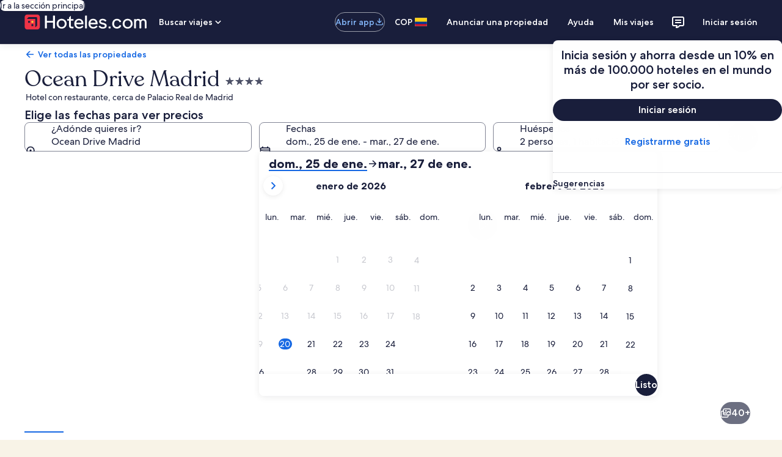

--- FILE ---
content_type: application/javascript
request_url: https://co.hoteles.com/v7VwG/XlEQ6/Q97s/cH_Q/jH/iVuSJpSzik0Q8t/YhJzb2w0Ag/My/Y2ADxMZW4B
body_size: 172010
content:
(function(){if(typeof Array.prototype.entries!=='function'){Object.defineProperty(Array.prototype,'entries',{value:function(){var index=0;const array=this;return {next:function(){if(index<array.length){return {value:[index,array[index++]],done:false};}else{return {done:true};}},[Symbol.iterator]:function(){return this;}};},writable:true,configurable:true});}}());(function(){Vw();xWs();Nns();var Pr=function(LB){if(LB==null)return -1;try{var br=0;for(var Ib=0;Ib<LB["length"];Ib++){var Xb=LB["charCodeAt"](Ib);if(Xb<128){br=br+Xb;}}return br;}catch(mT){return -2;}};var zN=function(){if(LK["Date"]["now"]&&typeof LK["Date"]["now"]()==='number'){return LK["Math"]["round"](LK["Date"]["now"]()/1000);}else{return LK["Math"]["round"](+new (LK["Date"])()/1000);}};var zZ=function(lO){return void lO;};var ZZ=function(){return gO.apply(this,[C6,arguments]);};var KN=function(l5,L5){return l5<=L5;};var mZ=function(CM,Vx){return CM%Vx;};var lB=function(bN){if(bN===undefined||bN==null){return 0;}var sr=bN["toLowerCase"]()["replace"](/[^a-z]+/gi,'');return sr["length"];};var EZ=function(){return LK["Math"]["floor"](LK["Math"]["random"]()*100000+10000);};var YW=function Gx(UO,NW){'use strict';var jB=Gx;switch(UO){case QC:{var PO=NW[bP];LN.push(OT);var G5=H8(typeof nn()[NN(An)],Z8('',[][[]]))?nn()[NN(JT)].call(null,cf,Br):nn()[NN(Dd)].apply(null,[P8,kN]);var DA=nn()[NN(Dd)].call(null,P8,kN);var f5=nN()[rM(bZ)].call(null,wB,bd,m5(m5(bd)),VO);var dD=[];try{var Dh=LN.length;var PA=m5(Kx);try{G5=PO[nN()[rM(zb)](F5,m5(bd),bd,Ur)];}catch(PT){LN.splice(RA(Dh,bd),Infinity,OT);if(PT[nn()[NN(YN)](rb,sM)][nN()[rM(Df)](QN,gM,m5(m5([])),tO)](f5)){G5=I5()[dn(tO)](bd,Bf,HT,Pb,KZ);}}var v5=LK[nN()[rM(gM)](SW,m5(cO),qA,RT)][nn()[NN(EN)](zb,WT)](p8(LK[nN()[rM(gM)](SW,Xn,Fd,RT)][nN()[rM(EN)].apply(null,[bM,OZ,Y8,SN])](),vN[D5]))[AO()[jn(Ld)](AB,cN,gf)]();PO[H8(typeof nN()[rM(gf)],'undefined')?nN()[rM(Cd)](BW,EM,zT,Gf):nN()[rM(zb)].call(null,F5,Q5,HT,Ur)]=v5;DA=QZ(PO[nN()[rM(zb)](F5,zT,sB,Ur)],v5);dD=[Cr(JP,[nn()[NN(fb)].apply(null,[Ud,U5]),G5]),Cr(JP,[nn()[NN(YO)](UM,hf),DM(DA,vN[QD])[AO()[jn(Ld)].call(null,AB,cN,XN)]()])];var DN;return LN.pop(),DN=dD,DN;}catch(sA){LN.splice(RA(Dh,bd),Infinity,OT);dD=[Cr(JP,[nn()[NN(fb)](Ud,U5),G5]),Cr(JP,[nn()[NN(YO)](UM,hf),DA])];}var ZM;return LN.pop(),ZM=dD,ZM;}break;case sK:{LN.push(Q8);var pf=H8(typeof nN()[rM(Pn)],Z8([],[][[]]))?nN()[rM(Cd)].call(null,UT,bh,KZ,zn):nN()[rM(IW)](sb,dd,Q5,pb);try{var OO=LN.length;var MM=m5([]);pf=QZ(typeof LK[nn()[NN(pM)](Q5,ZN)],H8(typeof nN()[rM(RT)],Z8('',[][[]]))?nN()[rM(Cd)].apply(null,[jL,YN,YN,wz]):nN()[rM(fb)](Pd,Ld,PY,QS))?QZ(typeof nn()[NN(D5)],Z8('',[][[]]))?nn()[NN(bh)](c4,LF):nn()[NN(JT)](xV,IL):AO()[jn(bd)].apply(null,[kj,hV,m5(cO)]);}catch(S1){LN.splice(RA(OO,bd),Infinity,Q8);pf=gX()[jH(mz)](bd,cN,JT,Zl);}var cL;return LN.pop(),cL=pf,cL;}break;case c9:{LN.push(Cd);if(LK[AO()[jn(Dd)].call(null,CF,nz,m5(m5([])))][nN()[rM(vE)](EE,OY,PY,E2)]){if(LK[H8(typeof nN()[rM(lS)],Z8([],[][[]]))?nN()[rM(Cd)](wj,Pb,tO,xH):nN()[rM(Q5)](n1,fX,c7,hY)][AO()[jn(sz)].call(null,YX,pM,PL)](LK[AO()[jn(Dd)](CF,nz,Nz)][nN()[rM(vE)].call(null,EE,fX,wE,E2)][nN()[rM(Zl)].apply(null,[AY,qA,cO,F7])],AO()[jn(lz)].apply(null,[q7,tl,HT]))){var cV;return cV=nn()[NN(bh)](c4,vG),LN.pop(),cV;}var cl;return cl=nN()[rM(RS)](Vj,lS,VO,N1),LN.pop(),cl;}var G1;return G1=nN()[rM(IW)](sV,m5(bd),EN,pb),LN.pop(),G1;}break;case fP:{LN.push(dY);var XX=nN()[rM(IW)](Xj,RY,PL,pb);try{var fk=LN.length;var vF=m5(m5(bP));XX=QZ(typeof LK[nn()[NN(Nj)].call(null,BL,jE)],nN()[rM(fb)].apply(null,[Qj,OZ,rb,QS]))?QZ(typeof nn()[NN(s7)],Z8('',[][[]]))?nn()[NN(bh)](c4,vS):nn()[NN(JT)].call(null,qL,RL):AO()[jn(bd)](Dv,hV,Nz);}catch(ZX){LN.splice(RA(fk,bd),Infinity,dY);XX=gX()[jH(mz)].apply(null,[bd,wF,JT,rG]);}var Hv;return LN.pop(),Hv=XX,Hv;}break;case Lx:{LN.push(EX);try{var pj=LN.length;var kv=m5(Kx);var A7=cO;var Ck=LK[nN()[rM(Q5)](ON,An,gm,hY)][AO()[jn(sz)](tZ,pM,Dd)](LK[I5()[dn(XN)](bh,p7,XN,wm,qE)][QZ(typeof nN()[rM(Rz)],'undefined')?nN()[rM(Zl)].call(null,ZD,Fd,xY,F7):nN()[rM(Cd)].call(null,dF,gm,m5(m5(cO)),sY)],AO()[jn(AS)](sZ,E2,sB));if(Ck){A7++;m5(m5(Ck[nn()[NN(fb)](Ud,fF)]))&&V7(Ck[nn()[NN(fb)](Ud,fF)][AO()[jn(Ld)](KS,cN,m2)]()[gX()[jH(fb)](mz,UY,hY,PL)](H8(typeof nN()[rM(hV)],'undefined')?nN()[rM(Cd)].apply(null,[CE,nL,Ld,sl]):nN()[rM(FX)](Kn,m5(bd),lE,QL)),pY(pt[nn()[NN(SN)].apply(null,[Tk,B2])]()))&&A7++;}var zL=A7[AO()[jn(Ld)].apply(null,[KS,cN,K7])]();var lH;return LN.pop(),lH=zL,lH;}catch(kG){LN.splice(RA(pj,bd),Infinity,EX);var wH;return wH=nN()[rM(IW)].call(null,w7,JX,jv,pb),LN.pop(),wH;}LN.pop();}break;case V6:{LN.push(GG);var JH=AO()[jn(fb)].call(null,mF,Bj,kX);var pG=m5(Kx);try{var TY=LN.length;var jl=m5(Kx);var Gv=cO;try{var J4=LK[nn()[NN(P8)].call(null,C1,ZF)][nN()[rM(Zl)](xE,An,kX,F7)][H8(typeof AO()[jn(hE)],'undefined')?AO()[jn(fY)].call(null,R7,JT,m5(m5(bd))):AO()[jn(Ld)](ZY,cN,m5(m5(bd)))];LK[QZ(typeof nN()[rM(QL)],Z8('',[][[]]))?nN()[rM(Q5)](D4,SE,EM,hY):nN()[rM(Cd)](hL,gm,F4,Fj)][nN()[rM(hG)](Jh,k4,EN,EN)](J4)[QZ(typeof AO()[jn(nv)],Z8([],[][[]]))?AO()[jn(Ld)](ZY,cN,HT):AO()[jn(fY)](nE,Im,GE)]();}catch(DH){LN.splice(RA(TY,bd),Infinity,GG);if(DH[H8(typeof AO()[jn(Zl)],Z8([],[][[]]))?AO()[jn(fY)](p4,v4,wE):AO()[jn(P8)](Zz,ml,pE)]&&H8(typeof DH[AO()[jn(P8)].apply(null,[Zz,ml,UL])],nN()[rM(OY)].call(null,AV,K7,Q5,Ll))){DH[AO()[jn(P8)](Zz,ml,UL)][gX()[jH(Cd)](Cd,MX,zn,PL)](QZ(typeof gX()[jH(Q5)],Z8(nn()[NN(Dd)](P8,lV),[][[]]))?gX()[jH(YN)](bd,f1,JT,UG):gX()[jH(QD)](Ej,V4,WF,QS))[nN()[rM(jv)].call(null,nk,Cj,sE,HG)](function(j4){LN.push(Mk);if(j4[nN()[rM(Df)](dP,UL,K7,tO)](gX()[jH(tO)].apply(null,[hG,BV,G7,kN]))){pG=m5(m5(Kx));}if(j4[nN()[rM(Df)](dP,EM,vv,tO)](H8(typeof AO()[jn(E2)],'undefined')?AO()[jn(fY)](xL,wG,xY):AO()[jn(Nj)].apply(null,[NY,SS,cO]))){Gv++;}LN.pop();});}}JH=H8(Gv,bh)||pG?H8(typeof nn()[NN(N1)],Z8([],[][[]]))?nn()[NN(JT)](Em,IY):nn()[NN(bh)].apply(null,[c4,Pm]):AO()[jn(bd)](rH,hV,Dd);}catch(Z7){LN.splice(RA(TY,bd),Infinity,GG);JH=gX()[jH(mz)](bd,Iz,JT,XH);}var nG;return LN.pop(),nG=JH,nG;}break;case bx:{LN.push(Gl);var w4=QZ(typeof nN()[rM(JX)],'undefined')?nN()[rM(IW)].apply(null,[gh,JX,m5(m5(cO)),pb]):nN()[rM(Cd)].call(null,Df,gm,m5(cO),rk);try{var mX=LN.length;var QF=m5({});if(LK[H8(typeof nN()[rM(Yz)],'undefined')?nN()[rM(Cd)].apply(null,[Wm,Pb,jv,Uj]):nN()[rM(XH)].call(null,Kh,nz,QD,PE)]&&LK[nN()[rM(XH)].apply(null,[Kh,m5(m5(cO)),lS,PE])][nN()[rM(wY)].apply(null,[lT,Jl,EN,m1])]&&LK[nN()[rM(XH)](Kh,EM,m5(m5(cO)),PE)][nN()[rM(wY)](lT,EN,Xn,m1)][nn()[NN(s7)](EH,jT)]){var Rl=LK[QZ(typeof nN()[rM(RY)],Z8([],[][[]]))?nN()[rM(XH)](Kh,m5({}),CV,PE):nN()[rM(Cd)](Im,zT,Dd,T7)][nN()[rM(wY)](lT,JX,m5([]),m1)][nn()[NN(s7)](EH,jT)][AO()[jn(Ld)].call(null,Ph,cN,gf)]();var D1;return LN.pop(),D1=Rl,D1;}else{var Ak;return LN.pop(),Ak=w4,Ak;}}catch(Ij){LN.splice(RA(mX,bd),Infinity,Gl);var G2;return LN.pop(),G2=w4,G2;}LN.pop();}break;case kq:{LN.push(KL);var HS=LK[nN()[rM(Q5)](cA,vv,mz,hY)][nN()[rM(t4)].call(null,LO,RY,m5(m5(cO)),O7)]?LK[nN()[rM(Q5)](cA,mz,fb,hY)][nN()[rM(pm)](Bh,JT,m5({}),QH)](LK[nN()[rM(Q5)](cA,rb,m5(bd),hY)][QZ(typeof nN()[rM(Xm)],'undefined')?nN()[rM(t4)](LO,fG,m5(m5(cO)),O7):nN()[rM(Cd)](LE,QS,kX,cG)](LK[H8(typeof nN()[rM(Q5)],Z8([],[][[]]))?nN()[rM(Cd)](TE,m5({}),FV,qL):nN()[rM(XH)](TA,JX,Fd,PE)]))[nn()[NN(pE)](xY,FZ)](nN()[rM(PY)](Wr,m5(m5([])),qA,N7)):nn()[NN(Dd)](P8,rD);var Nm;return LN.pop(),Nm=HS,Nm;}break;case kw:{var tv=NW[bP];LN.push(tH);var NL=nN()[rM(IW)](J2,qA,Q5,pb);var fl=nN()[rM(IW)].apply(null,[J2,RY,m5(m5(bd)),pb]);var g1=new (LK[AO()[jn(IS)].call(null,Jm,RH,fY)])(new (LK[AO()[jn(IS)].call(null,Jm,RH,Cj)])(nn()[NN(mH)](HG,gl)));try{var gS=LN.length;var Yv=m5({});if(m5(m5(LK[AO()[jn(Dd)](Rb,nz,YO)][nN()[rM(Q5)](v7,m5(m5(bd)),m5(m5([])),hY)]))&&m5(m5(LK[QZ(typeof AO()[jn(zb)],Z8('',[][[]]))?AO()[jn(Dd)].call(null,Rb,nz,m5(m5(cO))):AO()[jn(fY)](f1,EL,kX)][nN()[rM(Q5)].call(null,v7,Cd,XH,hY)][AO()[jn(sz)](Pz,pM,OT)]))){var A1=LK[nN()[rM(Q5)].call(null,v7,m5(m5(cO)),fG,hY)][AO()[jn(sz)](Pz,pM,Ld)](LK[nN()[rM(vE)](Tz,nz,W4,E2)][nN()[rM(Zl)].call(null,GH,hG,gL,F7)],nn()[NN(zE)].apply(null,[QH,zK]));if(A1){NL=g1[AO()[jn(mV)].apply(null,[IG,Jv,HL])](A1[nn()[NN(fb)].call(null,Ud,AH)][AO()[jn(Ld)](Tz,cN,lS)]());}}fl=QZ(LK[AO()[jn(Dd)](Rb,nz,m5(m5([])))],tv);}catch(g2){LN.splice(RA(gS,bd),Infinity,tH);NL=nN()[rM(RS)].call(null,Kl,OT,KZ,N1);fl=nN()[rM(RS)].apply(null,[Kl,YO,tO,N1]);}var bG=Z8(NL,IV(fl,bd))[AO()[jn(Ld)].apply(null,[Tz,cN,Jl])]();var c1;return LN.pop(),c1=bG,c1;}break;case wx:{LN.push(Rj);var sF;return sF=m5(U4(nN()[rM(Zl)].apply(null,[UA,tO,fY,F7]),LK[AO()[jn(Dd)].apply(null,[Pf,nz,jv])][AO()[jn(IE)].apply(null,[C7,V4,m5(cO)])][nN()[rM(z2)].call(null,wD,m5(cO),EM,OX)][nN()[rM(F5)](Ik,XN,Vm,kV)])||U4(H8(typeof nN()[rM(bh)],Z8([],[][[]]))?nN()[rM(Cd)].call(null,RX,W4,wE,BH):nN()[rM(Zl)].apply(null,[UA,QS,m5(bd),F7]),LK[H8(typeof AO()[jn(D7)],Z8([],[][[]]))?AO()[jn(fY)](fG,Y4,OT):AO()[jn(Dd)].call(null,Pf,nz,m5(m5(cO)))][AO()[jn(IE)](C7,V4,wE)][nN()[rM(z2)](wD,IS,m5([]),OX)][AO()[jn(Rz)](Af,zm,Cj)])),LN.pop(),sF;}break;case UQ:{LN.push(OF);var WG=nN()[rM(IW)](UF,zT,OZ,pb);try{var SL=LN.length;var r4=m5([]);WG=LK[nn()[NN(Q8)](m1,BF)][H8(typeof nN()[rM(l4)],Z8('',[][[]]))?nN()[rM(Cd)](KH,m5(m5(bd)),HL,D5):nN()[rM(Zl)](lL,r7,Ld,F7)][nN()[rM(gL)](dj,FH,SE,kX)](QZ(typeof nn()[NN(kX)],Z8([],[][[]]))?nn()[NN(dY)](B1,ZS):nn()[NN(JT)](L7,EM))?nn()[NN(bh)].apply(null,[c4,Wl]):H8(typeof AO()[jn(fS)],'undefined')?AO()[jn(fY)].apply(null,[xL,qv,Kk]):AO()[jn(bd)](QE,hV,CH);}catch(GV){LN.splice(RA(SL,bd),Infinity,OF);WG=gX()[jH(mz)](bd,YG,JT,PL);}var L1;return LN.pop(),L1=WG,L1;}break;case qc:{LN.push(Ql);var qG=nN()[rM(IW)](KB,D5,UL,pb);if(LK[nN()[rM(XH)](dZ,E2,JX,PE)]&&LK[nN()[rM(XH)].call(null,dZ,pE,PY,PE)][AO()[jn(Pb)].apply(null,[kZ,cz,wE])]&&LK[H8(typeof nN()[rM(xY)],'undefined')?nN()[rM(Cd)](rz,Cd,r7,nF):nN()[rM(XH)](dZ,nL,RT,PE)][QZ(typeof AO()[jn(nj)],Z8([],[][[]]))?AO()[jn(Pb)](kZ,cz,gm):AO()[jn(fY)](vV,CY,m5({}))][QZ(typeof nn()[NN(QD)],'undefined')?nn()[NN(sz)].call(null,AF,EV):nn()[NN(JT)](L7,xl)]){var LY=LK[nN()[rM(XH)](dZ,kX,HT,PE)][AO()[jn(Pb)].apply(null,[kZ,cz,m5(m5({}))])][nn()[NN(sz)](AF,EV)];try{var Ol=LN.length;var ck=m5(Kx);var r1=LK[nN()[rM(gM)].call(null,fW,Fd,xY,RT)][nn()[NN(EN)].apply(null,[zb,M8])](p8(LK[nN()[rM(gM)](fW,YN,r7,RT)][QZ(typeof nN()[rM(Lj)],'undefined')?nN()[rM(EN)].apply(null,[q3,HT,m5([]),SN]):nN()[rM(Cd)](VV,OT,m5(m5({})),YS)](),kF))[AO()[jn(Ld)](Wd,cN,wm)]();LK[H8(typeof nN()[rM(CH)],'undefined')?nN()[rM(Cd)].call(null,NG,Yz,lE,jY):nN()[rM(XH)](dZ,m5([]),HL,PE)][AO()[jn(Pb)].call(null,kZ,cz,Fm)][nn()[NN(sz)].apply(null,[AF,EV])]=r1;var B4=H8(LK[QZ(typeof nN()[rM(kN)],Z8([],[][[]]))?nN()[rM(XH)](dZ,F4,fb,PE):nN()[rM(Cd)](NX,nL,nj,hV)][AO()[jn(Pb)](kZ,cz,wE)][nn()[NN(sz)](AF,EV)],r1);var Zv=B4?nn()[NN(bh)].call(null,c4,qr):AO()[jn(bd)](XO,hV,wm);LK[nN()[rM(XH)](dZ,jv,Kk,PE)][AO()[jn(Pb)](kZ,cz,xY)][nn()[NN(sz)].call(null,AF,EV)]=LY;var Kv;return LN.pop(),Kv=Zv,Kv;}catch(E4){LN.splice(RA(Ol,bd),Infinity,Ql);if(QZ(LK[nN()[rM(XH)](dZ,An,EM,PE)][AO()[jn(Pb)].apply(null,[kZ,cz,m5(m5({}))])][nn()[NN(sz)](AF,EV)],LY)){LK[QZ(typeof nN()[rM(K7)],'undefined')?nN()[rM(XH)](dZ,Cd,Nz,PE):nN()[rM(Cd)](lj,Nz,tO,Jm)][AO()[jn(Pb)](kZ,cz,VO)][nn()[NN(sz)](AF,EV)]=LY;}var Gj;return LN.pop(),Gj=qG,Gj;}}else{var rF;return LN.pop(),rF=qG,rF;}LN.pop();}break;case bP:{LN.push(VG);if(m5(LK[AO()[jn(Dd)].call(null,UD,nz,W4)][nn()[NN(Rz)].call(null,OF,WM)])){var z7=H8(typeof LK[AO()[jn(Dd)](UD,nz,YN)][nN()[rM(P4)](sL,IS,fb,k4)],nN()[rM(fb)](vm,Y8,m5(m5(cO)),QS))?nn()[NN(bh)](c4,Mv):nN()[rM(RS)].call(null,qV,Nz,HT,N1);var l7;return LN.pop(),l7=z7,l7;}var E7;return E7=nN()[rM(IW)](pV,kX,W4,pb),LN.pop(),E7;}break;case L6:{LN.push(Rz);var tL=nN()[rM(IW)](IX,wE,F4,pb);try{var Xv=LN.length;var pz=m5({});if(LK[nN()[rM(XH)](g4,m5(m5(cO)),RT,PE)][QZ(typeof AO()[jn(Oz)],Z8('',[][[]]))?AO()[jn(Pb)](gz,cz,tO):AO()[jn(fY)](HF,NG,m5(cO))]&&LK[nN()[rM(XH)].call(null,g4,vv,CH,PE)][QZ(typeof AO()[jn(bZ)],Z8([],[][[]]))?AO()[jn(Pb)](gz,cz,VO):AO()[jn(fY)](El,mj,D7)][cO]&&LK[nN()[rM(XH)].call(null,g4,FV,Y8,PE)][AO()[jn(Pb)](gz,cz,m5(m5({})))][cO][cO]&&LK[nN()[rM(XH)](g4,pm,CV,PE)][QZ(typeof AO()[jn(hV)],Z8('',[][[]]))?AO()[jn(Pb)].call(null,gz,cz,W4):AO()[jn(fY)].call(null,RG,k2,m5(cO))][cO][cO][I5()[dn(vV)](gM,vV,Dd,m5(cO),x4)]){var WS=H8(LK[nN()[rM(XH)].apply(null,[g4,Jl,m5(m5(bd)),PE])][AO()[jn(Pb)](gz,cz,jv)][cO][cO][I5()[dn(vV)](gM,vV,Kk,m5(cO),x4)],LK[nN()[rM(XH)](g4,RY,fG,PE)][QZ(typeof AO()[jn(wE)],'undefined')?AO()[jn(Pb)](gz,cz,mz):AO()[jn(fY)](MV,lL,fX)][cO]);var Qk=WS?nn()[NN(bh)].apply(null,[c4,TV]):AO()[jn(bd)](Tm,hV,lE);var S7;return LN.pop(),S7=Qk,S7;}else{var dV;return LN.pop(),dV=tL,dV;}}catch(q4){LN.splice(RA(Xv,bd),Infinity,Rz);var Vz;return LN.pop(),Vz=tL,Vz;}LN.pop();}break;case rP:{LN.push(jV);var bm=nN()[rM(IW)](KV,Xn,GE,pb);try{var VY=LN.length;var dE=m5(m5(bP));if(LK[H8(typeof nN()[rM(Df)],Z8([],[][[]]))?nN()[rM(Cd)].apply(null,[UE,K7,m5(bd),UE]):nN()[rM(XH)].call(null,Q2,rb,m5(cO),PE)][AO()[jn(Pb)].apply(null,[tZ,cz,pE])]&&LK[nN()[rM(XH)].call(null,Q2,OY,Xn,PE)][H8(typeof AO()[jn(CV)],Z8([],[][[]]))?AO()[jn(fY)](m2,QH,gM):AO()[jn(Pb)].call(null,tZ,cz,Cj)][cO]){var gE=H8(LK[nN()[rM(XH)].apply(null,[Q2,HT,k4,PE])][AO()[jn(Pb)](tZ,cz,PY)][mm()[gF(Kk)](BL,ME,Bj,bh)](pt[nn()[NN(AS)].call(null,Oz,Wd)]()),LK[H8(typeof nN()[rM(jv)],'undefined')?nN()[rM(Cd)].apply(null,[rH,Zl,PL,wl]):nN()[rM(XH)].apply(null,[Q2,gm,An,PE])][AO()[jn(Pb)](tZ,cz,c7)][vN[YO]]);var g7=gE?nn()[NN(bh)](c4,Yl):AO()[jn(bd)].call(null,nm,hV,M7);var x1;return LN.pop(),x1=g7,x1;}else{var US;return LN.pop(),US=bm,US;}}catch(HH){LN.splice(RA(VY,bd),Infinity,jV);var P7;return LN.pop(),P7=bm,P7;}LN.pop();}break;case fQ:{LN.push(ml);var ql=U4(AO()[jn(Q8)].call(null,hX,GE,m5({})),LK[QZ(typeof AO()[jn(pL)],Z8([],[][[]]))?AO()[jn(Dd)](ML,nz,HT):AO()[jn(fY)](g4,Nv,m5(m5(bd)))])||V7(LK[QZ(typeof nN()[rM(Cj)],Z8([],[][[]]))?nN()[rM(XH)](Y4,PL,m5(m5([])),PE):nN()[rM(Cd)].apply(null,[K7,Jl,m5(bd),pv])][nN()[rM(tj)].apply(null,[EF,m5(m5([])),k4,cH])],cO)||V7(LK[nN()[rM(XH)].call(null,Y4,Cj,cO,PE)][AO()[jn(dY)].call(null,SV,H1,Yz)],cO);var VS=LK[AO()[jn(Dd)](ML,nz,m5(m5([])))][H8(typeof Pk()[vz(pE)],Z8(H8(typeof nn()[NN(QD)],Z8([],[][[]]))?nn()[NN(JT)](MY,sz):nn()[NN(Dd)](P8,bZ),[][[]]))?Pk()[vz(bh)].call(null,d7,D5,b7,VO,QS):Pk()[vz(gL)].apply(null,[Bj,D5,EH,m5(m5(bd)),Zl])](AO()[jn(pM)](Tj,JT,fX))[nN()[rM(Lv)](g4,m5({}),XH,Ev)];var m7=LK[AO()[jn(Dd)](ML,nz,FH)][Pk()[vz(gL)].apply(null,[Bj,D5,EH,rb,Zl])](QZ(typeof gX()[jH(OY)],'undefined')?gX()[jH(pE)](nL,Pd,pm,F4):gX()[jH(QD)](bX,N4,QG,Fd))[nN()[rM(Lv)].call(null,g4,xY,RY,Ev)];var ZG=LK[H8(typeof AO()[jn(YF)],'undefined')?AO()[jn(fY)].call(null,tm,mL,m5(m5(bd))):AO()[jn(Dd)](ML,nz,kX)][Pk()[vz(gL)](Bj,UG,EH,UL,Zl)](nn()[NN(N1)].apply(null,[OX,vl]))[nN()[rM(Lv)].apply(null,[g4,QS,kX,Ev])];var j2;return j2=nn()[NN(Dd)](P8,bZ)[H8(typeof I5()[dn(tO)],'undefined')?I5()[dn(r7)].apply(null,[UH,ZF,hG,vV,CE]):I5()[dn(mz)](r7,sE,CH,m5(m5([])),Cl)](ql?nn()[NN(bh)].call(null,c4,bY):AO()[jn(bd)].apply(null,[bX,hV,m5(m5([]))]),nN()[rM(PY)](OE,m5(bd),mz,N7))[QZ(typeof I5()[dn(tO)],Z8(H8(typeof nn()[NN(cO)],'undefined')?nn()[NN(JT)](Xn,fY):nn()[NN(Dd)].apply(null,[P8,bZ]),[][[]]))?I5()[dn(mz)].call(null,r7,sE,cO,m5(m5(bd)),Cl):I5()[dn(r7)](pX,JE,hG,fX,Y4)](VS?nn()[NN(bh)].call(null,c4,bY):AO()[jn(bd)](bX,hV,tl),nN()[rM(PY)](OE,sB,m5(bd),N7))[QZ(typeof I5()[dn(mz)],Z8(nn()[NN(Dd)](P8,bZ),[][[]]))?I5()[dn(mz)].apply(null,[r7,sE,IS,fb,Cl]):I5()[dn(r7)].apply(null,[Pl,lv,pL,m5(cO),vX])](m7?QZ(typeof nn()[NN(pM)],'undefined')?nn()[NN(bh)](c4,bY):nn()[NN(JT)].apply(null,[qF,kE]):AO()[jn(bd)].call(null,bX,hV,Nz),nN()[rM(PY)](OE,KZ,Xn,N7))[I5()[dn(mz)](r7,sE,sB,JX,Cl)](ZG?nn()[NN(bh)].apply(null,[c4,bY]):AO()[jn(bd)](bX,hV,Ej)),LN.pop(),j2;}break;case Q6:{var cY=NW[bP];var IH=NW[Kx];LN.push(W7);if(KG(IH,null)||V7(IH,cY[nn()[NN(cO)](Ev,bW)]))IH=cY[nn()[NN(cO)].call(null,Ev,bW)];for(var rX=cO,PH=new (LK[AO()[jn(YO)](In,qY,F4)])(IH);pS(rX,IH);rX++)PH[rX]=cY[rX];var OV;return LN.pop(),OV=PH,OV;}break;case ww:{LN.push(xm);try{var NV=LN.length;var zX=m5({});var wk=new (LK[H8(typeof AO()[jn(xY)],Z8([],[][[]]))?AO()[jn(fY)](Dd,lm,gf):AO()[jn(Dd)].call(null,v8,nz,EN)][AO()[jn(IE)](WV,V4,Fm)][nN()[rM(z2)].call(null,Yl,GE,m5(m5({})),OX)][H8(typeof nN()[rM(K7)],Z8('',[][[]]))?nN()[rM(Cd)](cH,gM,m5(bd),O7):nN()[rM(F5)].apply(null,[HX,c7,m5({}),kV])])();var LH=new (LK[AO()[jn(Dd)](v8,nz,CV)][AO()[jn(IE)](WV,V4,fG)][nN()[rM(z2)](Yl,XH,m2,OX)][AO()[jn(Rz)](jD,zm,D7)])();var b4;return LN.pop(),b4=m5({}),b4;}catch(IF){LN.splice(RA(NV,bd),Infinity,xm);var Y2;return Y2=H8(IF[AO()[jn(r7)].call(null,DB,mj,vV)][nN()[rM(pE)].call(null,rl,Dd,FH,zl)],Pk()[vz(cO)](qS,QS,LL,pm,YO)),LN.pop(),Y2;}LN.pop();}break;case Ow:{var VX=NW[bP];LN.push(OY);if(QZ(typeof LK[I5()[dn(cO)](r7,Bv,FV,m5({}),YF)],H8(typeof nN()[rM(mz)],Z8('',[][[]]))?nN()[rM(Cd)].apply(null,[vv,fY,FV,nY]):nN()[rM(fb)](fX,m5({}),m5(m5(bd)),QS))&&BE(VX[LK[I5()[dn(cO)].call(null,r7,Bv,Nz,Fm,YF)][AO()[jn(vv)].apply(null,[Sl,Fd,OL])]],null)||BE(VX[gX()[jH(Yz)](Zl,wm,m4,Cd)],null)){var OS;return OS=LK[AO()[jn(YO)](b7,qY,m5(bd))][I5()[dn(lS)].call(null,bh,QY,Ld,m5({}),qY)](VX),LN.pop(),OS;}LN.pop();}break;}};var H8=function(hF,j7){return hF===j7;};var pS=function(RF,Kz){return RF<Kz;};var wX=function(){dk=["z<6Y","%/HQ\n:*N"," r","*_\f.\nP%.R^","fSVP4\r!7EXsK.^>rNR5/B\x07gS1<RMy#]\x07Wz\x403\"B\nWkfT\n\x405\bV4_3D\x003B\f,:NOU95EYS^(\v=\r7Z\x3f_K\ffVF$,T\fTR~/DV\b\x40.&_-\\OL/^2w;Y^S0{>TG5Pn\vw^Y.B\b.\rwY\bYS:}KY[g=%6QTX5D\n\v996M\x07TPtaT\n\x405\bV<uIR\'V5_]j=\bL\x40#(\b\r\tQ(\x07<]bOG\v_4StH8*TIRv>\fD(Nu$Pe8Z\x00\b_,B\\> TKYz4PCTM;9\x3f\tOO(DGLRY/,TK_Y02H*W5:\v A\v_4StD8cEL\x40H\r)0\v,=$P\b<E\v\b3^wrTKY9=M~H8w, PF`KG\x07L=Z>*ROS$\':e3:-R\bO9\rE%^P;EZH9)QXe1:t\bX;D\nP]0\rRd;O6ON\x3f5\nyB&T\b\x3f-R)X3^\x3f~\vU\x3f!CRS8{\v\t(Ba+XX4*\t\x3fD.*F\fUY)]W.^<S+K6E\x00Q]9^F\'*RYP3aLVF5\x00!,OF\x3f\nD[^.YG+-L\x00f&D~(3\v<\r FEQ\'GI[\f\x3fQG)\'\bG0f\vXF.\x07&W-\bAOsK.^>R8Y+&\vXF.\x07&_*AXvUI[\n*QAj $u_Q58yT^;^|F\f8uVIZ9\x07HQt\r--XR*B\n%\x40VccUXUY!{\x07Y&5+aD+XX4\fC]~oZ$9O^z LP\x3fT:`\vuXV\'I\n)^P>&O\vT~/A_V\x40s:\"O_(^\v9\n$ R\bZPtw\f_.\x40)5\bAOsM\b\x3fX>f[^H#)V\\*\vLj\v1O\bvQ\fH!MN/aWZLk(V[WzK3b[I.Y\nR\x07tH7)U\vXH\x3f4\r\rs\v.\n7^E4C[\n!FR8oGX\x40Am=EJVPvF=:IDr)B]j;H\fHArV[WzK\x073X=U;\x00(_G3\x3fE*]!f\x00\v\\Hr^W`SDaGCMPa\r]liOKX]:7EZVPsHP`dJSV\\;BE\tOr\x40A%;OBL3f\nW5<)XG\"H0U\\.UR>*\b\x070.NL5\x00V\rW-6\b4UP]~D[8 WG$>X\bKx3X.+xBr(Y\\$gRL\x40Z~/A_V\r<+\v0RE^sK.^>\'Ic\x3f5B\x40rZ<V$SsM(Y\\$oXMI3rKK9\'ySR;GX\'FR8oLXS$\x00pVWv_s\x3fXB(_ISLa\\>6P\x00G :\r6\x40:uNG\v,Q\tJ.UG\x3f=NEHpyO\x409TuB-\tD\f|_K\b0\x40fm:ZK72S\x3f\x40-\f6Q\f\b):4=YGcaT\r^R~s\vXF.\x07&W-x^\x00SpD\x3fcCLFzs\vXF.\x07&W-xD\r~Gf:\fArWHTW\x3f$\t<\tD.X\x00ZY:E]);I\nU\"rKTS;-B-ELsMLGZ)^P>&O\vH HP(\x00V&W{IE-I^pS7f\tX:u\f_\f\':_8E^2YGP.5^E%$EGG :X<+\v0RE^vBL2SG# NET HP(\x00V&.E<E\v\b3^/cOL\x40R~/A_V\x40v_5Vp\x40\b\b^/B\vKL=Rd;H\x00U9w\x40JrG\v5V$[I.Y\nR=tD8cEL\x40J7)MCG\x07)87Y\ty.QPJ.UG\x3f=NE]I88DKrZ!V\"TE\b\x3fH\x00\b\x075^ThrXU\"3B\r4\vh:+Oxw\x00=D\\8oI]:)\bL\\z&0SOaYCP3]C&*T\x00_kfPCS^3\b^j\v1O\bg\rX[4B\\=oI^IY\".CS;-E/R\t\njf72F\nI3u\x00HM5\nK\'S<MgY^P[\n*QAj.\x00X37\bJQ\x3fU.W8K(V-Y=VctII KRPgSK8V:RC4E\x00P\x00(EA$oUFU0sOC].LKuB<\b^2_B_/U]>rEKdO35\v;s5NMC<G3Gwr\x00Q3/B\f!\x07`]*H\tO4T\x00!=BGhrXU\"3B\r4ST+4M\b^\x3fTGG_=BTq*RO&:N`\"\r8\v0REOtQ\f[\f9\\\x40/mR\x00OI$5OG\x3f\x40-\v1RK\f\x3f\t\x00,Dh=ENN8yAHTD(\t_sdO9E~\vE+=\x00T~/A_V\x40sU.W{SG;\\GVOL\x3fG3\x3fEL\x40U0s\v>-\x40{^\x00Z6USf\x40\x3f<P\x00UX3\x3f4DI>LZ+Q8OPg\x40L\b(Y]\x3f*^H#)V\fD6rw\\\b\n>_\vHrT\\$*]H>)ZXgSf\v MK\fr^XI1\x40_/;E3u\x00HM5\nKj\v1O\bvUK\n\x00aS+=GLFA+=CQ3h qIV!FRaB\'*T\rTXz5PYTL.\v)\v6O!\bwaYC5TzrXU$>X\bKzX,5X\f^\x3f\r\vpG\"=Okf\b\v\\Qt\x07-\r8I(U\x00z8aM\x00OT9\x3fP\b\x40.&]uOT\fX=\r|\x00gTIIzyE\bJ-LKuB+\b^2_B\r~BV>:R\vkf\b\v\\\r(\x40-\v1RP\b.XSpB+=GXUY!{9T\n\x40\'\rq.OzY\x00(_Aj+O\x00H84\r\nW5,y\\ZJ\bqUNIUQ1UG\" DGz+V[WzK W7CC.U\n.Ad.R\x07\x3f=EM(jBd\x00C^#\x40\x00B\x00(EA$oRKVY\"3IG\x07.\'\b{\bCK(WX\\.W8aD\x00WY1:HGK/dbK\n3\r\nE;\vA/;UU\x3fdJ4\vI`\rITO)E\t<1Unw&ZP#>A_TK\x3fu\vwS^_GP9DF8!D$u\x00HM5\nPnW+\b^2_VP9HGhcRKZN1fBAz^_d\rwYO=QO)\\_f\x3f\t_R~)C\x40Q2u]-U\b]xE;\r]/8\x001BL3_WrL<+\\XzB\x00\x07(Z9oN\nO75MBO\x3f\rjVuOT\tO6U\na^F&#\fA0.NL5\x00V\x07W-K(V\t.I%,`\f\v&VZL4NnYqOTK.S\r\'aDh{\tI\t\x3f5MY\\rX.7\\S_V*nm8aAOY$NGQ]+aS-U.B..YV9aPHT~)DPP4\r!7)E^sK\n\x00Q.\rGd,O\bKP3/BY&\vs\rwIOg\v\x00=\\f+E\t^H3{W=Bf6P\nO.Y\nO!VF$,T\fTRv1EYS^.;Q-O(D.B\fL\x07KG86l\nXt)B\x07\'3Z<Q\x3fR\b(K9XM$^4Y\x40ccT\rROx)\b^QrOFa\x3fH^3_\vK<Y(H#)\bG :\r\b.5D0[R(U\x00|B).L\tH`KR\x07<+\v0ROgD:Gd!EO$>X\bKzM!qd;~M\\9^T>\'\tL\x40J7)MHG\bkBu,SC5^EZX\'V\\8gNYj/CAK=sV0[R9Q\t\x07ZpUc=ENN8{\fD6u\vX\'AXtT\nL}8tR\x00OI$5M_TS;-B/R\t\njE2Uk\fF\x07$>X\bKz\x00X&!IGW\'B\x00\x072K]/7T_zA+=CQ3h>qO.E\t\x07=\\F/uV\nRXvkAIK\x3fTWx$O_(^E\\._G%;Y^2w\tx\r&\f-O^5BGG\t\x07=\\F/uDIXS8=JW;\f-Ex\r\x07D3GP3^\x40>=UOS$yAV\fD6ru^L3W0U\tk]LEx\x3f^\nI;8)<\x00ENv\\II52UA+;O}I88DKxGZ-Q0N=\bD\x3fBE]);I\nU0.NL5\x00^<V\"K\n(\rG\r\x07\x3fDZ%!XH/+\bB.HP<Q:R^(EgBV>:R\v$}K\bgS4{zO(Q\x007)^P>&O\vkfE_TA3$ s\x00O&LE1Uc2\f\x00Q7)P4\r!7DQ(U\x00|Q *CO3/=_Q58[E\"H0U\\9Dc8 T\nOE&>\"KRQv\n_rW-%2Z(_-.aT,gTIWt\bCW;:9,SC5^GB[](C8 T\nOE&>PbO\x3f\rf+XOrRLG\fpU+8RK0.NL5\x00^<V\"O_(^4-+QZ>uTFs\nW5<)XSALrHK\x00(_G3\x3fEIX~=CQ3`V\"O_(^E/MccEKzO/5d\x40(\'\rdEV\b;CL:E]);I\nU\"w\t5Ba/R\t\nj\rXVWzZwR\nVU%>D\fD(Nu<JZ)G\x00]2\\ccIL\x00N3/_\x3f\x40;8<SK._-\x07\x3fDZ%!\b7a\f\x40\"^aQ-UrV5_]b;\tIY\".CZQt\n&fITK6E\x00Q_2UK>g\t+w(\fv\b^*S5X*O4U\n.f)\b\x07Izs\vXF.\x07&WpF\b\b^/B\vK5CNcf\f^zyB)Q(\x07/]uD9D\fYuKA/;UU\r4GF.N1-<OE(mG[XpU!*YZ#5YJ4Fa/\\\bMXg\x07(GccEX`am=_RS;V&_0SZ\x3ft^q=ENN8{\b\b\x40,\v;qV\v_4S|Dc4F\nIm>CAK=sV\"K\n4\r\x00E,q&FMU\x3f5M_SW\x3f:yITK6E\x00V](W%!EX\rz/_Q/h\vwYOgUG\f!Vd9A\tNY%f#\v*<-D\n\b!S\n.EP> R_Q$>H<+\v0RE^sK\f\rZ4Y\x40d\x3fR\x00MfwEVt\x000\vd\rVB3CK(\rG\"&SKdO35\fJ3\nVxS-U>_\vOPmG\"&SK_Y:>\nL\x40g\x00$uIYt]\x008\r$*X\"3^TD(\tK>0YZ].X\f\\.Iv$;R\f^Ox=_\x3fD9^VuDL5BM|B#!\x00SU%rOYXgSf1\\\b,^r\x00LMTrSR&#\bSU%w\\{\x07Q)\\\f\bYmli\bSU%\x00pGS5\x07hOp\x40V^5\x40_\r\x07\x3fDZ%!\bL\x40H>2J4\vKiObK\n.\rrDA3\nNIU3(6\'\v98<IDaYCP4B\\=mXHx/]\f.\'\byIT\fX=\v.^>\'IN :PVA3)\v:U\x3fI\x3f\x40fVF$,T\fTR~/DVCr!\fwYOsD\r|D\b<.REI\"3^AC/\x00<6SZ\b\x3f\vB\t9DF8!\x00H/+\bXQ2\x3f]u\\T\fX=\rG\x00_2UK>rEIUps\x40.,B{S^xE;\rE%&DE\vzzLC\x07C5^>+P^2YE%u]>=I\x00H:>JMw_M&Ad\rA\x40\x074|Y>\'IH$\"(CW3\vPCtS\n9DZ%!\f]t)B\x07gSK!Q-O!E9.^/g\x00UXtrVD\r3\x40:RQ.X\f\\.UEc4VI#fD6^!S{^I2|\n\bPXpS%aCWP~2AL4$ROaYC\x07WzS1&FMOT\x3f(C]\b\x40,Rf8If5SL)B]j*\b\f_7/E6J9BWxVbTE^2YE9F#aF\fU]:7aFs<\n+SZ\b30\\J CLFY:(\b\rCr_3\x3fC)\x07`Y).TSp98D_Q/hqTTK.S\r\'pc2E\tHY-2\v[Fs:.\b]zutG86\x00O]\">\x00HQz<6HMI;DR.U#!A\tWEtrVD\r.;Q)O30\\J CLIY\".CZ\x40r\x07X.7\\S_B\f!M+-RKHl=CQ3`\vuOSL5BM|U>\'IH$\"(CW3\vf<SBw^LLl\vg*\tM]${M3X<\r xX3U0,gYUb!IE4GQ2\x07f+X\fK\f5\nt^h)I\vZP:\"!B\x07sHP<0NTX\x3fFY\\5^R&#Y)T_ L\b3Ss+XW\'YCMZS>BV+$X\"\'J4&\n<GP.CM_(BJ CYNp}GLt\b&5Q!E9CCL2E_&fZNv:PDELt\r%5XE4\nI9DF8!\x00H/+\b\t;\x40:dOVrD\r_1UG\" DXR3#VQ2\x07f<EPCtV\f0I%,\f\"3^TF5$-XR\f\'0UG/uFU_\"2CRQv_3\x3fXB(_IOLaD>6P\x00H>)ZZQt/D+XX4\x077wrTKOE&>QXF5\x00!,XXPgDK\v9G\"&SKUY./PYTD(\tLj\r<IDx\rXV_(IC/p\bSU%u[Ig!\fw\\\b\n.](XZ9aM\x00OT9\x3fP\b\x40.&]uIYt^\x00L~U].m\t_R9)\x00L\x07gSK<Q-D\n\b\f|BCMZ4Y\x40d!EO$rA]\x07\t<\x07!\f1\x07D9D\fY(H, RMM]${M3X<\r xX3UE2WG\"b^IkkV\x00WWs\x00)\ryXGB3CK\x00\b^G8&E`N\v`KR\x40t\b&5Q!E9\rXVX.UG\x3f=NEOT\x3f(CNH*<qXTE7\x40\t3^/aAOY$NS\t\tFaS)\x40\x07AI;DH)^P>&O\vH \vB\b\r,h\rdIYtD7(BZ/<\t^R1/\x00K(PKxDt\bDQ,QKL(XZ9aTBy8/DV+s\x3fC^(I)La\rGc4VI8f\bJ7-\v0RVC<G3Gwr\vH/+\bS;V\'B7MacM[\f.UG\x3f=NETA+/_Rz\x00\x3f_O\bXr\f\x07;Q_j,AXTv:YH*TauYO=Q+9\\Wp)U\vXH\x3f4\t(Ba+XX4rTV&*GOYk YW;:ED(UQ^/uRIUY./!B\x3fZj<EOg\rr]V>\'O~/D\t\v;u\t6TMs]9MU\x3f!CRS8{\b\t(G\r`,QP(LLr\\V$(T\rps\v6\v/\v1A\vE(\n\x00Q9\rf!\v^Kv_\\r_seOA\bq\v0,aDh/^H#)\rX<+\v0RMDrDI^p^%cIIZ-/TS;V=B-f0;I\bOrFR&:EX]\"8\f!<\n+SZE3TEZuMFd+O\v^$s\x40u(!\f<\b\bY5\\ZuG\"*NMU9rKK9\'yRR!B\x00\x072U\x3f!CRS8sDV\fD(Nu\v1T\tAOgQ\f\x079^G9tR\x00OI$5MCRz>\'0NE<E\v\b3^%cIL\x40J7)MLGQt8 \bAOs\v(Y\\$oUMO-5ELVJv\x07Z=S:XO\"DGGX!VF$,T\fTRv8EYS^4FduTV9G3Gf;\tN 4IZs_a$RE4^\x00\bL:E]);I\nU L\b.S`\rqT\x00K([MC2SG# NEO8r[Wz\x07M:-H\b\n(LE=\x40b)U\vXH\x3f4\f!\b:WbS]3DZr\x40A/9R3#F;hOcO_(^EOr\x40\\8;S>\vaz/CYJ3Bf<EPvV5_]bf[ZNv/PBRWrGX%+VREL/^2Gbf[ZNv5ADVDvZ+S5AYvXI^\x07pI.cGIV!w\x3f\t\"B:s\r<IDzBMB\\.QCbgFU_\"2CRQs\'\rqADY-Y\bY(C8*VXO8>YS^9-_i\x07\b\b^/B\vK\x07L:E]);I\nU KRrL\'7XC5^GQ2QE#(ATNrHP(\x00V&\n5QAK(V*YT+;O_95HQ3d\rdIT\bL<U\x079dJ:*\f\x00Hx)YAW\x3f:OV]g\r\x00TBK9ub_z/CYU\x3f\nj,QOw\'V2SG# NMG$>X\bKrK\'W+SCG;BCZ)^P>&O\vH~r_Q/h\rqTX;\x40MC2SG# NMO-=_RaG\x3f-^E^t\x40L(]/7TL\x40_7(\b\rJ3\b^j\n*X\b,M\x3f^/=Z$oNMU1:B\b\f!X&!IG_8B\x00\n\f.UG\x3f=NEO79X\nQrL-\v,OO4E\t\x07[J\x3fQ\x40/o_IY\".CZQt:\n)IROX\x3fDSp^R<&GOS$u^W\t&\v\\\f=U#4u]>=OBj77H\t\rL:7Y\tOx]\n\t9h.RSU\">YW\x3fLZj0I\bY)II8U_hcW]\"=_\x07vL$-[G\fU2h:A#NP:\r\b_\tL5\x00Td].R\r[xG\r\x070fV8<I\nUp\x3f(\'\fsU)\f<IWI;C\x00I8\t8*TIRv/C^J*F_5pDWsLB\\,\x40_3gT\rROz:JH\x3f\x00;V$PL/^21=ENN8{\fU*`\v1T\tAK(W(C7cNX]I88DKrG\r>+PQ\'V\t\fgDA34VI3fH\r\b;+Xi;^\nYlcaG\x00O95HQrL->QXD4\r\x00E(uK>*NRS8sOz\x3fg\"),;H2X\x3f^\x00.oZ$)OG\x07\"f[K>rwZz;B9B$au+v}(i%s 2\x07-j\x3f/mI8UA/=\x00[3/=L\bD7\v-\rqST8dq6 75bv\ve7~n\t\f(o=isM>+PD\x3fGE$/SA/*N&ZR :J\tjGX/-~^\x3fHCP9RT&}LUk4CJQ-*Txg )5=TV(:G:IY8\x3f\b_W\x07.{A!F\x00.\t%aG\x00Ol7)\f\x40Q\x3f^!Q\fs7,yu!4$4t|w y{rA_K>\v-\rk\x07CM\x3fD5\n\x001UG/=\b\fi,~1`1$\r1x((xg )5=uMN,&NWP/ HP(\x00\r/,kN5B_\\\x079^W%=\\UI:7AJ\nP\b\v,+X\bW^tB\x00.UA63NWPz<XHs\x3f\x00\'\rcOTO4T\n\x40\r ^F&#\fKId\t\bC\x40(\vr\rwON\x3fB\x00\x40\r ^F&#]F\"uHQgXZ\r6POtQ\t\x07Z*5f!\bLfx8\fYMrF=:IDr)B]]L\x075:HZ`<\n+SZ.pxcLX]I88DKr_3\x3f;X;IK0.BR3gTLN3/_.^B:L/^2Gf=\tM]${\bP6Ku\vfSF`:Y]/+DH/+\bB\t*5\\q\tI\b\trYG/=ATN\v\'Y!\x07.<+\\Xxm^Y2E_&n\x00G :\r\t5BduHG6wvSXJB]0\r{tTBG\x3f=EDG\r\x3fSf8QE^sK\t(wrG\x3f=EbO\x3f\r`pGPOsB\x00\x072\vPwn^P%>MKWrUW`dPCtS\x07Y9d+O\v^p}EXTU/`wK_\x3fI\\9^T>\'XN`[sU\v+-^E^sK\tVSAp_>2F\fU]:7VW#.Wx^\\KD/\\\tJOrBV>:R\v~:PHTW\x3f:qV\"H0UZuw.\tLIY\".C\x07C3\x00$ F\v6\x00+\\72R\x00OI$5MX\x07Xr1Z\x07V%AD9D\fY(Ac4IH KR\x07)!>GP^#\x40\x00Q(A/;UU3s\b\fa:_7\x005\x40\x3fSE3D\\>6P\x00H9\b_K=\x40)5D)\\\f\bYd{f^H#)5G0\v<]d\x00G\f|DK\b/DA\x3f,T\nIps\v9;\v+HE(\v\nu\x07.PGk5QXv\x3fTuBdSE,X(QE3]>fGzN1.\x00HQ)LKuB7ABtr_>\r]>g_\x40gmH\frQL\v8P\n\bNs$\x00%d;EO8rRHRQv_r\t6TM\'MM4^>uLO,:NOU95EQ2\x3f_7X\rM~#\x40\x00.\x003BhNZP\x3f\x3fMLQ\x3f<_-RZ\tO)D)BVj!O\vU\">LI\x3fN&\f-\\Otl\v\"Q3BW/=\x00T4>MD\x40($uDwQ\b|_Q *CH;.YZM;hyf)G8_\tE9BR> R8v6\bYJ>\x40TaqV\v6kU6^a\\h{\f\rI~rA]Gl4f;8I9C7U#\x00=DcaR\x00HS:-\bI5U.\x07&\fqTC7U\x3fpFb!Ex7/\bTQ5=:7ZRD#\r\v\n;QG%=\fEx4N\nPv\tK1Q=X\fI\x3f}\x00%^w6\rZN2,\f_f5\x00=\r+XSvGX\\=^T\x3f.G\x00^k\"CAK=/*\x3fPSt\x40\t\n3B^f7I%>l\x404ZB Z\fU2Gd.BNL\"sO_Q/jS\"I\tW\\v_\bfTO6!U\tW\"!W]VI;Td8N\x40>]_\f\r2E_&cHQz5\bY\x40Mvr\x07u\\\fWfv\x40\tQ7])QWp)\fKIl(AF;hNl\x07\fY\x3f\x00SfBV>:R\vHx(B\n\rs\x00)\rybV\"WsBXu\b8*TIRv=CQ3`V\"O_(^E\\,\x40_3gT\rROz:JH\x3f\x00;V$\x40RDs\v\n|\t>aTTHx(\bC\t.\x40xQ)R\tg\x3fC\nrSR&#\bHfwsB-\x3fE)UMBI=CVjxZO3y\bC\x07`<\n+SZ)D\nZX!Mf;\t`HP(\x00V.\n7^E4B\t9DF8!\x00]&+TRQ2\x07d+Z\x00O4DB\ftNcg\t^",";\n",")\rD\n\bh3D\b\n","8YR*V\fXY%","P","G}N","1K","D[/!","X",".]l9:B\bRH","MB","C4T\n","r\nQ /E_>",":Uk.","Y\b","^J\x3f8\bB\bL\x3f\x00)\v0R","\f\f","M",">YG$*S","1+","\x3fH\x00/","I;D>\x3f","C)r\n","=\v+\\\b^\x3fB","YS","-.+UQ.=I^N.N\x408","N5S(","E+#U\x00wY8<E","9)\v<oO.c\f\f0dZ\'*OO","I%>","YG/=ATN",",:L\trX",",P\bX_",";UU%,U","\vE9E","_32","_V/4X","9_\v\r1u^+&L$_X$>^","E8Z\x00\b",";0[&O#","2u~G\x00\t5FV8SU_#\bNQ5","r. B\x00}5)OQ","2e:,\x00","-,PK8\\\x00","Z/D","~9","/dZ\'*OO8D\f\x40","4C\x40(+\x00--","-\x07-","uAOS02A","\x40V<#","9Q\t\b\x07=DV\f","\x3fIi CywZ7s)Sn5a#Qi2pQ2L^jqpWH","Q\x3f","<OY)Y\n","k\n\t\x3fD#URR\v","UB","84\x40I","\fY#^","->QH","9C\\\'&U\b",";*Q_#+c\rZN78H\b`(:","F3U\v%8D[","]^","(_F)\'SZN\"","=$7T\x00ut 4 \x3f_A.*R","\t\\i",";A\x07","G7I","5R\tC4W","R\x00E/C\x002","*\r6J\t\bX","8\\\n\t","=X\f_6D","_9X(","STL","3\\\t0P+;C\r]\"/\b\x40\nQ","b\r\bH>B\foP\"=",";(%DA\x3f\x00","c\t7\f^r;:/+R^","])\\",";Y]","K39\x40G\tQ5","9X5]\x00K\"5e#*W\x00I","VZ&*pOT","zG\x07e7I\nX3UQ\ftu","0S\bX\rY","E9Q\t8.QT/","/D","<\x07;\vR\t","/\x075SV\x07 T\fTR-\bC","26W",":]L9!7\f\\;C(","a\x3f+O\bD.QFV$;","[K>z","5\\\bF)",")\f<QC/]:0ER>*",":;:5X\bD.","","=CG\v\x3fR$NH9+^q\t","RZ","\rOH&a","R\x00_I5>","\x00Z","7#","S\x00H\x3fB","^=\x404\v)\v6O<D9D\f","V)\x07&","CMT9^\x40%=ZH7f","G\x00Oy./\bC\tL5\x00"," ;uK:","Si2",".TEUY!\fCI\x3fXt6P\n^\x3fT[K)/R:\x3fLf","L\nQ/","P\"*CYS.","*-5H\b",".","\'R\fC4b\x00\x07/D","-,X\t};[\x00\'7",">+O","IC\rga","K","T","\x07lE","Zz(_\b,U|,","+7^K8\\\x00","> USQ9-\b","<:V","NO]:79_B=\v","(","W\x00-9\\V\'*TB","Z6Q\r1","H\rdl","R\x3f\f!\vX*K7U\n",">_\x00","%>^J4=\'\r8Z","\rh$7\\\\\x3fN","\x00","1Q5DV8.T\nI24\b^ZK5V8\r6K\tOzQEL","\\\nO4T&8","V.","Y\x07","> pRQ\x3f/[","d*-/8D)\b^/\x40#)BV","^H,}\bJ*\v<X\tX3\x40\x00","l\x3fHUH96\f^",";-tO(F\x07","^","K*U\t\x073","-U",".F","A","WY7)$C\x40($","NX\x3fD",";\tS<C=X",")^G86","Z^$.Y","","&","54\x00]V\x3f\n","\x3f!2i\x00Oz`\t\\5^",")U\t)]","5>gy#","\x3fO\fUH3)\tB\rK","WV>E\t^Q3/T2\x40;\n:96O3F3^\x00","_]!*YIY%(","=\v4X^SYG9","O35\t","qoPOTktV\r]*\x07-\fd{\bz\x00TK4>z}E\vlk]Jz);D","S\x00UX>\fNK","4\tX\x40","N","1hB2","1)\x3f;Y\b\\\x3fB:5\x40G)U\vX","< I^i","9=C",".J1BL3","2U","X\x3f^\x00.","N\x3f\'\b7","/XV","+ER_3\fY","7=H\bi5\r",",Dd]24<]D)\x00)HoMp]\r.\fB\\\'&S\x00",";Ok\t","3^]/,T",",*MI2u\b(Y\\$","L\n","\x3f\x40;P.)\v0R",",\r<N\t","2u)U\t)]l\x3f!WZL&>\t","BF$;I\b^l::Z\bL=","l8E\x07_N\x3f-\b_%\x40,=-X","J","","\'L\fDz/8<IZ=F/WH","S]$Id.","\\\n\b5_]","VS8/","2\rJ.Nh\t8Q\t\n\x3f^R\x07=\\F/oOH/+\b\r*\x40(;\f0R#K7U","<Ih#w\x00\".Q^9P\f","-*T6OS$:\nH/U>-\f","6S\tX/S\x00","#~",";=\"\b","Q. :/X","W/#EZH3",":<m","5A","2\tH\fL4\vV\v7I^zt\x00\b\x00\b,DZ%!\x00(TX#7\b",",\bOW3:","*\\\f/","2u\x3fC(0U","8&*","-9bV++E","\r\x07]p","I6","\b\x009^","M;5\'<","4-9RW8&V\x00Ic%8D\nQ\b&-T","_>)\x40",",/T\bG5D\f",".Dg8.CRR1","\f","_Wz\v<\r8^D=\n\t/SR>&O\vW3\"","\bCW;:","","20^\bY5VK=:YP/ol\fMYv\vX\b3\x00","\x40)","*,mo#$1$","Y;:A","X(U\v!.YC>","8E\x07|p>IW\x3f","5","\x00","\v\x07D8.kq$\x07[*g-T;|sJ=0zRH5XLY","\v","R","L:.\nDa;","t7TB","8\x40\nI\x3f\'","","!IY3_\v","H9\b_K=",",R\f",">_+%.QP!","\\=WV","\x3f\b","<8S^zS\x07Q=P&.S]%{\f\rP4\r!7","s\x00IJ\x3f8\bzW1\v","S^/","k(B","Q%\fU.J/\r0S",";\n\r\t<S!C)D\x00","\x00BV\x3f","US8>"," 2","R&(","\n","t2O\n\n<","B","I%>l\x4042)\v8","86S","V\x07-,IK,I.Y",",Nk=U\v","0S\t\bX.b\x00\x3fU^/!T1^D\""];};var X5,wD,nU,Ah,cM,A5,qw,MB,K6,l8,M3,zh,k5,Jh,AT,U2,Ls,J6,HP,kq,ld,KP,Gq,SA,XB,Mr,dB,Sb,xT,j5,TZ,H5,fr,CZ,ET,Zr,kn,GD,zr,YZ,P3,RP,FZ,mD,WB,v8,GR,Ar,xQ,Lf,Dn,XZ,qr,X9,Hn,lN,Zh,TP,t8,zP,dA,m8,DC,dK,DR,P2,r5,LZ,cs,GQ,Yn,Vr,gR,QO,fW,nT,vp,Jp,cR,s3,YR,tq,dW,UU,YB,zW,ER,Wq,jw,l3,Td,OM,WO,hA,B5,JM,d6,D3,WM,T9,A2,KD,hb,Ed,Z,qn,TT,hT,FQ,hx,Ew,GN,TM,cZ,qO,OK,Yx,wW,z5,PW,Nd,th,p9,xh,BK,JW,VU,MA,pI,cb,XO,sp,H9,rr,HN,ZN,WD,AA,gA,L2,QA,wQ,kp,Hs,sK,Uc,xM,pr,vs,zD,kT,I8,O8,c3,Jx,gC,Y5,FC,B8,NK,P6,Rx,fR,Lw,P,jZ,mB,IM,qx,mq,Wh,ww,kd,YT,xb,g3,sW,c6,rB,MD,bb,lb,z8,VA,IB,Jc,Op,Oq,V8,Dr,LW,Vf,Us,Kc,pZ,cW,EP,d8,BN,DT,hr,Yb,N2,mQ,Un,pn,QB,jb,rd,JO,S2,kx,sN,GW,cp,dw,Rh,XM,Ln,Sn,ST,RC,XA,FO,Cc,xI,Pt,z6,ZB,R5,UC,hB,c8,cC,vA,p5,rO,wC,UA,GO,VB,pq,U8,zQ,NZ,Tc,x8,gx,zf,C9,xn,Eh,GC,L8,Fr,UB,Fn,Gh,rD,JQ,W2,f6,Hx,SC,Yc,LD,V6,wT,qU,gt,Zs,R3,fh,jD,IN,KI,Ps,n2,GB,YD,kI,G8,vB,Bh,gZ,nB,Kw,gh,Kt,r8,vn,Qp,ds,Er,rC,FB,Sh,T8,QK,md,LM,K5,Ph,EW,At,fx,Bd,XI,Db,TW,Bx,AC,SB,bx,ln,Kn,AW,x6,xO,wh,MZ,kb,EB,xf,wx,lC,MW,bw,n3,MN,dT,mn,WC,n5,jT,Rc,CD,PU,Md,gr,dO,KC,Cx,Ch,gD,HO,UQ,cr,Iq,qM,w9,Zd,mR,nI,c2,Fq,Dq,pO,dN,pN,J9,Rn,xN,T,vt,Rr,fM,d9,gK,vd,Yr,lT,Yh,nZ,Ac,SK,VM,jq,xw,pB,SD,Kf,Xr,Id,ws,Rf,Z2,mM,mr,Gb,qZ,PN,Jf,v9,HZ,gT,fO,ms,xD,M2,St,Vn,I,L6,VT,H,Mf,b9,OW,XD,zB,nt,TO,D2,Nt,XT,gI,Ob,nO,Fw,Ad,Kr,c5,tb,F,Z5,XP,Mn,MR,bt,vM,Wx,pA,Sc,mb,sf,CR,S8,q8,Mx,QM,Zw,tW,fT,qW,Ns,QR,mI,BB,KU,zc,Th,c9,W8,PB,wN,ph,Ab,WZ,ZC,Lc,YI,O5,hZ,tC,tD,lW,Ss,dM,ls,Hd,Sx,CO,gb,s2,fD,RD,QW,RO,OB,GA,gn,cT,VN,ZW,vb,Cn,In,Ub,TD,bp,x2,NM,QT,RM,sZ,qB,Gn,Gw,tr,cn,lA,jO,HD,G9,nD,s8,t5,b5,jW,wZ,kQ,hh,En,Ow,ID,BR,Kb,JB,h8,qK,O9,Of,zC,sh,SI,q3,qs,hq,w2,Wr,zK,bB,ZT,ZO,J8,vO,rh,CC,Vt,h9,xr,O2,QP,X6,nx,qh,nc,Bt,Af,bT,lZ,Vs,p2,DO,Yd,jA,nW,jr,rZ,MQ,WN,FA,gP,FR,WQ,A8,Kd,hn,lK,mW,s6,IT,If,w5,Jn,NO,fP,Hf,Wn,Mb,Sp,SZ,x5,WW,OR,XW,Mh,mO,dh,LA,ft,SR,n8,DW,jf,kA,X8,jh,M9,f9,q2,bD,Cb,wr,Gr,OD,F8,sn,Lq,Sr,Q3,Qt,vD,Rd,ff,qT,Jd,GU,zO,PQ,hN,Xp,hR,Gs,fQ,wA,Ex,s5,Xd,bW,Wf,nP,sO,Mc,Qn,S5,IA,Ot,UK,HM,Is,A6,tR,Nr,E8,BT,Hb,lI,f3,N5,bO,rT,gN,jR,On,lh,jN,HR,wU,Tf,k9,Nb,V5,TQ,Dt,M8,Ts,gd,fB,j8,J5,FT,dZ,NA,qb,kw,k3,gc,IO,zd,CB,Vh,MT,Od,vh,RI,Tx,AI,vZ,kP,TA,sD,hd,NB,FN,Z9,CT,kW,vf,f8,C,Ef,q5,Zn,KM,nd,BO,bn,JZ,mf,LI,Cf,Tr,tB,js,Yt,UN,I2,IU,N8,mt,lw,O3,kO,kZ,Nx,k8,Es,Y3,xd,KB,s9,DZ,zA,DB,Ih,YU,OU,hO,Lh,lD,Zb,Jr,Qb,HW,Qh,WR,R6,LO,D6,K2,HA,PD,D,Vb,sT,RQ,dP,xB,Dw,zM,rA,kr,mN,OI,Nh,DD,Wd,MC,p3,kD,pW,Ir,JA,UZ,UW,T2,UP,Dc,Bn,Bb,EO,Hp,Gd,Sw,db,nA,Vd,A9,tM,Qd,SM,xU,cA,vr,Qf,Oh,ND,Wb,CN,wc,nC,C6,Pf,d5,RN,gB,Xh,GI,jM,xZ,qQ,Kq,RB,KT,GP,UD,qf,Xt,D8,j6,CU,jd,wI,hW,CA,Uf,gW,T5,hP,kC,st,Z6,qI,ZD,wb,Eb,NT,Qx,pT,cD,S9,j3,Ep,KA,ON,F9,GM,qp,rP,zp,fZ,gp,YM,fd,qD,FM,ct,Fh,nr,gq,rn,AD,bc,Iw,lR,Tn,nf,vP,b8,g8,Rb,Hr,x3,Ip,NP,kh,M5,Kh,df,NR,Lb,Y6,Nn,ZA,Pp,P5,qc,AN,Qr,f2,B2,tn,t6,XK,tN,kf,hD,hM,Rs,fA,YA,KO,R2,JN,vW,Sd,rU,wf,JD,bf,l2,Q2,pD,C8,rW,Xf,FD,wp,BQ,vT,BZ,Sf,Yw,Or,YQ,LT,Zf,QC,rI,BD,L3,bA,Uh,tZ,HB,Fx,BM,kM,cx,wd,ED,EA,EK,rf,qd,PZ,FI,hI,VC,Ff,x9,tf,fN,g5,PM,TN,BA,xW,ZQ,rN,RZ,Lr,tA,lM,r2,qC,RW,VZ,ks,dr,Nw,lf,BC,nM,C5,Jb,jC,WA,JI,EC,VD,HI,tT,vU,wO,zx,wn,IZ,AM,R8,VW,GZ,dC,IQ,xA,z3,wM,mA,lr,CW,Oc,MO,cq,Yf,cB,KW,kB,E5,AZ,U6,W5,mh,K8,Bc,n6,GT,SO,Tb,C2,Fb,sd,nb,Nf,OA,TB,pR,qN,nh,FW,Hh;var BE=function(mv,dl){return mv!=dl;};var DM=function(CS,O1){return CS&O1;};var Lm=function(Hl,DL){return Hl^DL;};var jS=function(){EY=["\x61\x70\x70\x6c\x79","\x66\x72\x6f\x6d\x43\x68\x61\x72\x43\x6f\x64\x65","\x53\x74\x72\x69\x6e\x67","\x63\x68\x61\x72\x43\x6f\x64\x65\x41\x74"];};var j1=function(){return gG.apply(this,[c9,arguments]);};var cF=function Wv(sv,Uk){'use strict';var AG=Wv;switch(sv){case Tw:{var EG=Uk[bP];LN.push(XS);var km;return km=EG&&KG(QZ(typeof I5()[dn(Yz)],Z8([],[][[]]))?I5()[dn(JT)](Dd,zE,RT,m5([]),W8):I5()[dn(r7)](T1,hl,Zl,xY,Jm),typeof LK[I5()[dn(cO)](r7,Bv,fX,mz,cE)])&&H8(EG[H8(typeof AO()[jn(gM)],'undefined')?AO()[jn(fY)].apply(null,[JS,NG,PY]):AO()[jn(r7)](CA,mj,Ej)],LK[I5()[dn(cO)](r7,Bv,JX,m2,cE)])&&QZ(EG,LK[QZ(typeof I5()[dn(mz)],Z8(nn()[NN(Dd)].apply(null,[P8,EL]),[][[]]))?I5()[dn(cO)].apply(null,[r7,Bv,M7,nj,cE]):I5()[dn(r7)](Vl,mY,dd,bd,FE)][nN()[rM(Zl)](xr,fG,rb,F7)])?nn()[NN(kX)].apply(null,[OL,QB]):typeof EG,LN.pop(),km;}break;case YU:{var pk=Uk[bP];return typeof pk;}break;case Nt:{var VL=Uk[bP];var dH=Uk[Kx];var t7=Uk[UI];LN.push(Ov);VL[dH]=t7[nn()[NN(OY)].call(null,qY,TT)];LN.pop();}break;case MR:{var tk=Uk[bP];var tG=Uk[Kx];var Sm=Uk[UI];return tk[tG]=Sm;}break;case qU:{var fz=Uk[bP];var HY=Uk[Kx];var wV=Uk[UI];LN.push(Az);try{var hj=LN.length;var DS=m5([]);var I1;return I1=Cr(JP,[nN()[rM(Fm)](r8,RT,bh,BF),AO()[jn(kX)](lT,QS,QS),nN()[rM(F4)](b8,Kk,kN,T4),fz.call(HY,wV)]),LN.pop(),I1;}catch(DG){LN.splice(RA(hj,bd),Infinity,Az);var fm;return fm=Cr(JP,[H8(typeof nN()[rM(OT)],Z8([],[][[]]))?nN()[rM(Cd)](SE,m5(m5(bd)),OY,p7):nN()[rM(Fm)](r8,Kk,Q5,BF),Pk()[vz(Dd)](qd,XN,VH,m2,Cd),nN()[rM(F4)](b8,PL,F4,T4),DG]),LN.pop(),fm;}LN.pop();}break;case qC:{return this;}break;case LI:{var J1=Uk[bP];var H2;LN.push(wS);return H2=Cr(JP,[nn()[NN(Vm)].call(null,bj,VB),J1]),LN.pop(),H2;}break;case pR:{return this;}break;case JP:{return this;}break;case QC:{var zF;LN.push(k7);return zF=nN()[rM(RY)](Rk,pE,HT,cv),LN.pop(),zF;}break;case Rx:{var xk=Uk[bP];LN.push(XV);var QX=LK[nN()[rM(Q5)].call(null,GL,m5(m5(cO)),sE,hY)](xk);var G4=[];for(var p1 in QX)G4[nN()[rM(YO)](CL,Dd,m5(bd),hv)](p1);G4[nN()[rM(JX)](Sn,IS,gm,gj)]();var Ym;return Ym=function Z4(){LN.push(NH);for(;G4[nn()[NN(cO)].apply(null,[Ev,rh])];){var xj=G4[nn()[NN(QS)].call(null,YF,NG)]();if(U4(xj,QX)){var Ok;return Z4[H8(typeof nn()[NN(Fd)],Z8([],[][[]]))?nn()[NN(JT)].call(null,Zz,J2):nn()[NN(OY)](qY,Ah)]=xj,Z4[nn()[NN(gf)](Rz,lM)]=m5(bd),LN.pop(),Ok=Z4,Ok;}}Z4[nn()[NN(gf)](Rz,lM)]=m5(cO);var nS;return LN.pop(),nS=Z4,nS;},LN.pop(),Ym;}break;case Sx:{LN.push(XG);this[nn()[NN(gf)](Rz,Yr)]=m5(vN[YO]);var V2=this[AO()[jn(QS)](rv,bj,Ej)][vN[YO]][AO()[jn(An)].apply(null,[rm,x4,sE])];if(H8(H8(typeof Pk()[vz(mz)],Z8(nn()[NN(Dd)](P8,Aj),[][[]]))?Pk()[vz(bh)](J2,m2,Nk,Nz,hH):Pk()[vz(Dd)].apply(null,[vG,pm,VH,UL,Cd]),V2[H8(typeof nN()[rM(SE)],Z8('',[][[]]))?nN()[rM(Cd)](sY,IS,Ej,SX):nN()[rM(Fm)](EX,Cj,m5(m5(cO)),BF)]))throw V2[nN()[rM(F4)](Dm,CV,bd,T4)];var rY;return rY=this[nN()[rM(Ld)](kS,CH,pL,jv)],LN.pop(),rY;}break;case hq:{var vY=Uk[bP];LN.push(WL);var lF;return lF=vY&&KG(I5()[dn(JT)].call(null,Dd,zE,Cj,CH,M4),typeof LK[I5()[dn(cO)].call(null,r7,Bv,OY,gL,UT)])&&H8(vY[H8(typeof AO()[jn(BL)],Z8('',[][[]]))?AO()[jn(fY)](wm,J7,Cd):AO()[jn(r7)].call(null,rI,mj,OZ)],LK[H8(typeof I5()[dn(Dd)],Z8(nn()[NN(Dd)].call(null,P8,pH),[][[]]))?I5()[dn(r7)](d4,QH,CV,Fm,nY):I5()[dn(cO)](r7,Bv,CV,OZ,UT)])&&QZ(vY,LK[I5()[dn(cO)](r7,Bv,rG,lE,UT)][nN()[rM(Zl)](mA,m5(m5(bd)),E2,F7)])?nn()[NN(kX)](OL,bW):typeof vY,LN.pop(),lF;}break;case Z6:{var jm=Uk[bP];return typeof jm;}break;case rP:{var F1=Uk[bP];var dL;LN.push(Qm);return dL=F1&&KG(I5()[dn(JT)](Dd,zE,kX,fX,gY),typeof LK[I5()[dn(cO)](r7,Bv,n7,KZ,BG)])&&H8(F1[AO()[jn(r7)](GM,mj,Y8)],LK[H8(typeof I5()[dn(r7)],'undefined')?I5()[dn(r7)](xE,Cv,QS,fG,FX):I5()[dn(cO)].apply(null,[r7,Bv,QS,RY,BG])])&&QZ(F1,LK[I5()[dn(cO)](r7,Bv,Yz,m5(m5({})),BG)][nN()[rM(Zl)](rE,m5({}),UG,F7)])?nn()[NN(kX)](OL,EV):typeof F1,LN.pop(),dL;}break;case dP:{var XY=Uk[bP];return typeof XY;}break;case Y3:{var I7=Uk[bP];var qz;LN.push(Q5);return qz=I7&&KG(I5()[dn(JT)].call(null,Dd,zE,rG,D5,bL),typeof LK[I5()[dn(cO)](r7,Bv,Yz,Yz,SN)])&&H8(I7[AO()[jn(r7)](QN,mj,lE)],LK[I5()[dn(cO)](r7,Bv,rb,nL,SN)])&&QZ(I7,LK[QZ(typeof I5()[dn(lS)],Z8(H8(typeof nn()[NN(bd)],'undefined')?nn()[NN(JT)](x7,fY):nn()[NN(Dd)](P8,CV),[][[]]))?I5()[dn(cO)].call(null,r7,Bv,BL,Nz,SN):I5()[dn(r7)].call(null,LF,SV,gL,m5([]),N4)][nN()[rM(Zl)].apply(null,[Av,pL,m5([]),F7])])?nn()[NN(kX)].apply(null,[OL,JS]):typeof I7,LN.pop(),qz;}break;case zP:{var qX=Uk[bP];return typeof qX;}break;case O3:{var R4=Uk[bP];LN.push(AE);var P1;return P1=R4&&KG(I5()[dn(JT)].call(null,Dd,zE,VO,xY,Km),typeof LK[I5()[dn(cO)].apply(null,[r7,Bv,gf,m5(bd),k7])])&&H8(R4[AO()[jn(r7)].apply(null,[xr,mj,m5(m5({}))])],LK[I5()[dn(cO)].call(null,r7,Bv,D7,fb,k7)])&&QZ(R4,LK[I5()[dn(cO)].apply(null,[r7,Bv,Nz,Fm,k7])][nN()[rM(Zl)].apply(null,[zW,dd,sB,F7])])?nn()[NN(kX)](OL,Qb):typeof R4,LN.pop(),P1;}break;}};var d1=function(sm,hm){var Ul=LK["Math"]["round"](LK["Math"]["random"]()*(hm-sm)+sm);return Ul;};var PS=function(){return gO.apply(this,[rP,arguments]);};var Zk=function(){var F2;if(typeof LK["window"]["XMLHttpRequest"]!=='undefined'){F2=new (LK["window"]["XMLHttpRequest"])();}else if(typeof LK["window"]["XDomainRequest"]!=='undefined'){F2=new (LK["window"]["XDomainRequest"])();F2["onload"]=function(){this["readyState"]=4;if(this["onreadystatechange"] instanceof LK["Function"])this["onreadystatechange"]();};}else{F2=new (LK["window"]["ActiveXObject"])('Microsoft.XMLHTTP');}if(typeof F2["withCredentials"]!=='undefined'){F2["withCredentials"]=true;}return F2;};var FL=function(){return ["%4G&/K.T\f&\n","!;\r","S=M","P","+\x403*}\"0","B ",",W1\x40\x3f<\n\tR#\r#V C","(#\"C+\\\b","#^<","0V&\rT=;3\x00\tt","D>]5W\x00H/<\b\nU.\b\b\v\"[!E>V","R+","9]9\r","Z>6","\x002\x07\b[:r7G","9&^","\x3f[*H\x3f=9U;","\x00K\b2T9H\x3f:","0T=",">\"O*V-W\x00L=9\t^","\x3f\x07","U;","\x3f]f>\x07",">Q","PX","\x00gk-=\x405\tC)K5nVCj<!","",">3-","I.A>F<","80\x00h6\n#\t^=","-H>\\","R7Q\f","R:a>_4]86,(\fu.\t2","\x3f",":2Z+","42","V\x3f\t0\\5^8%","![F/","\"G&E/]","\x07%\x00^=","E8Z.L(\x00 ","G","QM","\'H;%1C!G7z4M\'\'","<\x07C*\x00#","8\x07=","H\x3f9d:E/","^<6","\"",".#Z>H/W","\x07","\x3fS\x07"," \n<X9J","$!","8[.>","x","A*","T\x3fE/\x07","\nH\'","\\","(F/6\b"," K9\x40",",!4\n_#$\x3fX9W)v.H","G>S\x3ff)0>i","<WL=6\'\nO.","\f= ","_+V","\b3V\x00","\tVb2\rR:V",".","YFL*<\b\tPV;P=[6","\x3f[9\'",";X$","^h\nC>\r\"b%</P\rc=x\x405<%:*z\"*>}&C=V67\\\n;&+U=&<K\x408V=A3l^\t*\r70% 2exS8)q=)h}7\"$HR %<B=eJ,T\x00f8:c\v\'dW\nEk[&=Uk=%+K\x40\nV9A3l^13)\r8 %\"vyv)s=)e}\"$HR R<x=iJ,v\x00L85c3z\x00W\n9E\f\n8[\n;&3U=\'\"<K\x40V=A4l^\t*\r7(% 2~xS8)s)h};\"$HR %8R=eJ,\x00f81c\v\'}\x00V/Ek[\t_&=U\b=%*K\x40\nV:>A3l^=3$\r8 %$2vxS)s=)n}&HR 9<x=iJ,v\x00f85c\v3z\x00\x07W\n9EA[\n;&7U=!|<K\x40\nV=A\'l^*\f% 2~xS8)w=)h}\"$HR %<R=eJ,T\x00f8\'c\v\'y*W\nEk[\r&=Uw=%(K\x40\nV9pA3l^13=\r8 %%\bvx\\4)s=)y} HR <x=eJ,v\x00L85b.z\x00W\n9E\nQ\n[\n;&0U=!<KOV=A1l^3*\r8K% 2|xS8)p)h}7\"$HR %9R=eJ,f\x00f8\'c\v\'z\x00W\n\x07Ek[&=Us=%9K\x40\nV\x3fA3m{-3S-v(%8M\bBtE}^>;\x00=\"/A=%\x07X>paQy3f85zL+[s!+<$<<vxS8tc#*zwR %R,R\v\x3f3h\nLc\v\'y- ,<C\x3f\fs3m6\v\fz\f\x00-.\b<~#c=x=\v5<%:*z!*<Ne6ikY)h\x3f\x07/V\b%\rZH\v\x00h5-\")v(%\x072Bn%s3G0=\"\x00O(>U\btxs=s1.\\868**z!\x07-7ve=^\bh\n0.\fz\f\x00-/<c\x07e=0\x076(N\x008**z!*9Em%s9\"*q\x005c8<\x3fZ6H6VB;n6\"(i>6-,<ve2x;7n\n50])0 >)\\]=x4D6\"(b$\" 7$ve1nx6h\n!..\fz\f=<<c\x07e=5|!N\n7\x07(9\x00z.P-\r$ve2P\n50Sw% <<O)Q1<s1\b}3\f:*z(5,<t-5.~\\\'=\"\\X6%+.=e1<s4\vq\r\f$,z\x00\'M;N-I:nh3h\n%>/:~%.0Pg\\\x00m5)%X\"\"b\t</|2QA.#=*~%\'<ve=7kN\n7M&w>%\"-\f9e5s3o#\x3f\x00X|:% \x40","YT*G#:A0O\'&\tK)\f!\'1Z-B","N<\vs/P","R:Q5","bv","Q34H,\'","\v\"`\'\x40\b3","1\bC","Z=2(\t","_4]#;3>\nO\'","&\n\nR-\r;\b\tT&E<W","oh4/F\bL:0","Z(","5^","\f%\"","Pw","\tA*0,\fU;D\nD+V\\\v^\x07=\"","nXD","Q",")]\"4\b","_.H\x00,","W6P6",",\x07\"","Q","M\"\x07","!<","\bG+J>V+3L\'","V<",">","!_","FB","K ","1X*4>e/P4","#C;W:z\b]nB)<\nh=u>L<%","U<E\n>","4\rO \t2","^)]\r;T!","43gp","\f)]/J\x3f\' ","Q<E>q(F& ","*2\b\t^ C","<#(\tZ","X=G\f.","&\b^;","6\x3fO*9\bC)I $]+H\f>\x40","R=T5A","_ `%00\bI*98","\r_*0.","(","U.}\"0\f^\x001\t","D6\\.","L aU","0\x07","\x00R\x3f","(uP>/{]","d;\x00\nE\'C/m-8\x40%<4d","T&E<W","-K/W.~\"1","A4Z$\n","3W1`;Z#","4DV<[Z$4\b","\x3f\b","<4\f","z\x408T;KR;%\x00R","0m","-K0[","\x3f%","&0;W.2]+R<W4\\R\nE><","9Y","!T)S","\f^","","&^M","\x07Z\f%\t\t[+r7","1L=","\x3f[&&\nU","\'O+R \x40)",".A&\b;\x00]9R(E\t7FR\nE>x\r",">^;p","R","2)Z+K\t/","R\"`+F","S*A*","n\v\b#","H<","B4]\x00","1\x40;","9H%4","8R=",">Q>L&\x3f\fK \n2\t","8&#","S c","6","","04\b","0I9\r4*E%A].H\"0","62\x00-[/])7\x00k3g\\/M*\'8T:\t95S6L/T\f\nwINO,M\br"," ","\x074B%\"","\bD+\x406\bz;Y/","X R2Q)J#;","4^!","^#A(\"B)","0:^!","H;>Q7","-[(H\x3f","%\f5I<\r8","D","3\tV","Y$\x07!(T+","I+","s*E.$4&I ","X#T>F",":.\\.\x40$","g\x07gF","R\x3fQ(F\x3f\x3fM\"8B<2\f<T+W","P2FB","y","1<R<","^-[(N","\tr G\x3fW\x00",".x(f)F","g!","2\b\r"," #0\x07","k\"","b\t;{\x00>Z9\'",">\\","8","5G\'4_","N","5%\fk.^!J","J-b(D","*z,8\n4ne3(s=h\t= \"\\%a>:vbmE3#h\n.f4^P-W2&<<[;}$B(ho{f6\b*b%9+\x07mn>\x00$/M\f%*},W%e%e1p3n\f5.\t\t#\r 9<ve>3U3Jx6&;9P)#<<p\te=\tChE>.8\"*j&9Hve=s3A,5%,N. <<t9n6\"u3o\r28*N<%<\x3fe}=z ,|x&,4^U% <,v\fh\r\x073l\n5\x3f-\\\'R>\bv}=s4c\r=\"!V+Rc $ne\x00=m<5=5)o%7NE)`{+h\'%g*B%\fInf#^7M{-!&\\\'%\'{e=s4c==:\ty<<}#\x40Hs17g$-\r6\'\t\t\b9/ve>s:(`==\r!\bR<<}7\x40Jos>0`\n59-Q9\\3 <<+W=U3J%z0/% <<s\nLq\'f>5%\"*z\"\x07+:vn1SFA,5*%<N- <S~Vu3c{\"4H\"b%4OE)g;s4/d,5\t\nN. <<Z\vn56u3c}cH\"b%\nOE)g63U3| =*|%70KM%s37c2\x3f)\\\'\f2\bv\x07I;s8-|*\x401*x\b <,viq4L>5%\"#\t\nS,Hm~:u\x00H&\x00&7M,,\x07q\x40\x3f`E\b\x3f5*z.I<z)e\x3f\t&(h=>%\v,\t;\'Ev\fe=\x40;S955\"*U\x3fW\x3f<;T|\\\f\x00$1h5=\".B%\rR*%FO>u3{\":1z\b# \x07S\tb\x3ft  s\n0\'=\'\"z\r\bQ[;~Dp3l256S=^<%<:b}v:eG4^\n1=\x07b}  <qVK3c\'0\"&\\\'9-<ve>U3; =\'\"z\bK\nv7e=~h\t59*z\r\x00I<_)e=mE3#h\n>2\f2z\r<:[~~=s3\vh\t92= \x3fV\x00.M<z)e\x3f8t5/h\x07*x<9~e0\x00=h\f*1\b\v\r 8vn(.h\n5=V\fP# <n%iq&7d2567&\t%a<vn\vk+k6dQP) <<r;Hs3n\\\f59&\\\'\nvn\bk+k&\f9\v.##0v\rq\vy(oF=\"*zK;<<v}KU3}&9,=\"!oV K\nv7e=E\'p\n6>R\b\t\',<<va\t7U3h\'=,\"(\x07gr0s3h!,H*z0Q$>[)e=F\x40\rh\n5) 8q\'\"*p;e56u3c\x3fcH\"b%<OE)g63U3H =*|%#6M%s36g2\x3f)\\\'4\b\bv\x07I;s8L\x00\x40:2ztLq(4n>5$*z\t\x00I<^}=^-[,7*x\"\x00<4ne8s36Y32\x3f$*z69v\nm=u ,px\"!&4^\v\'/$N}\"}$\t^ \rQ\'*|%  8<vm=_Ci[,0\'>ky<MQ8s34hy2=*z*9/_)e\x3fw1h\x071*~3Q4neNDhx\n9\"*o%\f1E)`X;h 2\"/I$*KEiw&\ro{%\")U\f5\f/\vUu=,s7h\'=\'\"z\r!f\t:^\te=\r_=8-\"z\n%vn(\rSF<\'=\'\"z\r!f\t:^\te=\tHc{.8\"*j&a1vW\x3fmE3#h\n&%;9T\'%:}~=s3\vh\bF5\"*UVa<9Vv;j6=\r%W3bQ\n<res34hy28*o8 7d~Gs85z}\x40*z\r04<<}9j\fs3\'5\"*V~W\x3f<(m|rL\te\n6K\" +%x*2\t\'M&F+\rY3<O5=\")h|1<<vm!X;h (l%\'\x07~e3~=h\n64\x3f)&\\\'59:v>\rt \tz>*&=]n$/*f\fE0s3h\r0.]\t`+<>fM\tx+h\n#m1*xU<<}\fG22e3h\rEa*z3U$<u|n8\x00$\f| >=\ra% \x3fM<cs31o12=*z,3.<z)e; #HA;\v\".z0 <e\vK3s6\tV)%0<\x3fz)e\x3ft:(h=>%\v,\t;\'Ev\fe=k\x40`\n58&\\ 7T+W=U3|$=2*y\"+)giq$f>55\"*Wa<vn083h\n1,=\"!Vc K\nn7e=_$p\n68\tV+T6&,\x3f`\'=s3\x40\b\'=\".L\"\'oiq(6~>5J4*z#J<_)e\x3f8\\!/h\x071*x,\n\x001,ve=3z8D\f56%>Z{%>8$<v%mI)U1A,5*P(N-:&<<}%}Josp\n5;&)\\\f.\x3f<>fg\tv;h&.1*x,\n\n<)~e\r`\x00=h256>o%\x3f/_)e;9u$/sx&:&\".B%0G%e%s17g$-\r6\'\t\t\b9/ve>s3#h\n>3_z\"/+<e3(yD-h252c\r4\bSe>s;#h\n>3\x00[B%+.\x07~e\x07o256;\bp{%<>fCs8f,=\"!}$ K\nE<e8s1k#;28lzT  8<v;W8\tH;h =`[_B%\n$Kiq\'k|256!\b{ 7>x*Cs8|.\x07JI  >5u&G^!\r{9\"*N<,W$vnN\bSFd,5%,|%\r\'* \x40;3Y3`\n5;&)&\\\'\r&0vn$8w<5,=\"9u<v\n}+H(m\n5=!Q%\n;,E)es8-|==\b-jy>\bDi{o2g*)\tU%0<>9es p&:*3\'<se-p(l256\b_( 7T/=X;h%>e. l%&$ne8s36E<2=*z)54<u \x40\f9_ ,M->$!O3#\n<$nfO+c{\"2\b*_%%4<u\"jL8_/ss5=\".B%)2Diu\'i{2I\rz\n%vn%\rSF<7=\"-h=<<}r%s07Q\'8S\n|&<\x3fb\"K\bs3j>:2zf7v7e=E\'p\n68\tV+T6&,\x3fz)e>Gd,5+%<|%\r\v:q7u$\tY3h\t54*t</a<vL\vj8 s .*y%*0v\rp*\fG3`\n5;>1&\\\'7+vm=^-==\x07L=0v\fqq=h\n7*z454<v\"H\viv;h%=g*N# >*\x407e=\r f$*z#9\'\rm|bL9;\"5=\"$_\nv\rq4G3p\n5)*zI<{\x3fgcs3j$\"=\"*q- <<pPK3c2:<J\x40j! <\x3foz}=_G[,52","&E\v\x40,H\x3f\bU","V9","&\x07","S9u>\fL%:","\x00\x3fH/\r\b^","/\bU+V","G)","74].","S","_`","S+H<S\x3fp\"9","x","\x3fI:#","X","C<Q/]\x00","=P)F&3D.\x07!","R$","U;\f2d>A8Z:;Z#","xRDlY0\t|zLm*)Q,o8Du\x3fg)q+#F,:0\x07n;6.4\n","k>3","$L","+\"I&2\"\bY9V+B>","s]\x003L%\x004\b\nUuD\'\tE/M\br","ZW","S+J>V","]$2<","3","C/P\t(","*A/S\x3f5M.","\x07\r\t","6H8\x00\x07C\x00","R<\r5\r","%R=L","=L\x3f<0Y*#5R=P6B",";3",".\'\r;B G","j>\x07!.M*\n#","tF7","T.0\x3f\tC\"A*:^","J-[;]$R<>","\t(","F6","C","i=m$e1","&","\t","ttgocn\\$Ij!H",";\b\x00\n^:","!=\tXP2\\H,","\nU+\v:4(4s","g\fdNY","\x3fW.H8Z\"","V-P-W76L&;\b","s*E.$40O:","E","5^","H8#",".\\.\x40$uTOoMhC+J\b\f[>F<\\\tT\x3fBo8,I!5r\rRr%!,\v3! lJ\\n","*\x40%","\';","\x07","Z8\x00&","Q>r7a(","Z=2","C:","#P+",":1\x3fx2>Y A/[4","X B<G\x00;K\'","R:","{MQQb\bPw","R C\b3"];};var JF=function(){LN=(pt.sjs_se_global_subkey?pt.sjs_se_global_subkey.push(hX):pt.sjs_se_global_subkey=[hX])&&pt.sjs_se_global_subkey;};var IV=function(sG,BY){return sG<<BY;};var gG=function dz(Tl,SG){var MG=dz;do{switch(Tl){case hR:{Tl=Hp;while(V7(X4,cO)){if(QZ(dS[wv[QD]],LK[wv[bd]])&&cm(dS,PV[wv[cO]])){if(KG(PV,MS)){JY+=dz(qC,[xG]);}return JY;}if(H8(dS[wv[QD]],LK[wv[bd]])){var TS=qm[PV[dS[cO]][cO]];var Sj=dz(Is,[X4,dS[bd],TS,FH,Z8(xG,LN[RA(LN.length,bd)])]);JY+=Sj;dS=dS[cO];X4-=Cr(ww,[Sj]);}else if(H8(PV[dS][wv[QD]],LK[wv[bd]])){var TS=qm[PV[dS][cO]];var Sj=dz(Is,[X4,cO,TS,Jl,Z8(xG,LN[RA(LN.length,bd)])]);JY+=Sj;X4-=Cr(ww,[Sj]);}else{JY+=dz(qC,[xG]);xG+=PV[dS];--X4;};++dS;}}break;case Y3:{for(var Um=cO;pS(Um,H7[ZL[cO]]);++Um){gX()[H7[Um]]=m5(RA(Um,QD))?function(){JL=[];dz.call(this,AI,[H7]);return '';}:function(){var Bm=H7[Um];var fL=gX()[Bm];return function(tX,xX,PG,GX){if(H8(arguments.length,cO)){return fL;}var HV=gO(HR,[tX,xX,PG,Fd]);gX()[Bm]=function(){return HV;};return HV;};}();}Tl=wc;}break;case P3:{if(pS(Dj,U7[Oj[cO]])){do{Pk()[U7[Dj]]=m5(RA(Dj,bh))?function(){bv=[];dz.call(this,Jp,[U7]);return '';}:function(){var WH=U7[Dj];var l1=Pk()[WH];return function(Rv,Dz,NS,I4,U1){if(H8(arguments.length,cO)){return l1;}var Om=gO(Ow,[Rv,bh,NS,Nz,U1]);Pk()[WH]=function(){return Om;};return Om;};}();++Dj;}while(pS(Dj,U7[Oj[cO]]));}Tl+=Fw;}break;case nP:{Tl=wc;return fj;}break;case WR:{Tl+=G9;for(var K4=RA(Sz.length,bd);cm(K4,cO);K4--){var cX=mZ(RA(Z8(K4,MF),LN[RA(LN.length,bd)]),Tv.length);var M1=Pj(Sz,K4);var Jj=Pj(Tv,cX);VE+=dz(qC,[DM(Hz(DM(M1,Jj)),zH(M1,Jj))]);}}break;case FR:{return gO(Is,[VE]);}break;case Hp:{return JY;}break;case ds:{var ZE=SG[JP];if(H8(typeof PV,wv[JT])){PV=MS;}var JY=Z8([],[]);xG=RA(ZE,LN[RA(LN.length,bd)]);Tl+=XI;}break;case bx:{var nH=SG[bP];var MF=SG[Kx];var Tv=fV[GY];Tl=WR;var VE=Z8([],[]);var Sz=fV[nH];}break;case Iq:{return hz;}break;case qC:{var K1=SG[bP];Tl+=dC;if(KN(K1,H9)){return LK[EY[QD]][EY[bd]](K1);}else{K1-=pq;return LK[EY[QD]][EY[bd]][EY[cO]](null,[Z8(OG(K1,Zl),JQ),Z8(mZ(K1,rU),Z9)]);}}break;case Fq:{for(var WE=cO;pS(WE,Y1.length);WE++){var DF=Pj(Y1,WE);var bz=Pj(DX.kK,dG++);hz+=dz(qC,[DM(zH(Hz(DF),Hz(bz)),zH(DF,bz))]);}Tl+=Dc;}break;case gP:{for(var fv=cO;pS(fv,Cm[TH[cO]]);++fv){DV()[Cm[fv]]=m5(RA(fv,fY))?function(){JG=[];dz.call(this,kw,[Cm]);return '';}:function(){var ZH=Cm[fv];var cS=DV()[ZH];return function(AL,SH,z4,Uv){if(H8(arguments.length,cO)){return cS;}var bE=dz(c9,[AL,SH,z4,Q5]);DV()[ZH]=function(){return bE;};return bE;};}();}Tl=wc;}break;case Is:{var X4=SG[bP];var dS=SG[Kx];var PV=SG[UI];Tl=ds;var TX=SG[Tw];}break;case GI:{zV=RA(vH,LN[RA(LN.length,bd)]);Tl+=I;}break;case Jp:{var U7=SG[bP];Tl=P3;var Dj=cO;}break;case AI:{Tl=Y3;var H7=SG[bP];}break;case lK:{Tl+=BC;var tE=SG[bP];var Gm=SG[Kx];var tY=SG[UI];var zv=SG[Tw];var hz=Z8([],[]);var dG=mZ(RA(tE,LN[RA(LN.length,bd)]),OY);var Y1=WY[zv];}break;case Nt:{var tV=SG[bP];DX=function(YV,lG,FY,HE){return dz.apply(this,[lK,arguments]);};return Il(tV);}break;case dw:{while(V7(kL,cO)){if(QZ(X1[TH[QD]],LK[TH[bd]])&&cm(X1,sH[TH[cO]])){if(KG(sH,JG)){fj+=dz(qC,[zV]);}return fj;}if(H8(X1[TH[QD]],LK[TH[bd]])){var bk=mG[sH[X1[cO]][cO]];var gH=dz.call(null,c9,[X1[bd],kL,Z8(zV,LN[RA(LN.length,bd)]),bk]);fj+=gH;X1=X1[cO];kL-=sj(Bx,[gH]);}else if(H8(sH[X1][TH[QD]],LK[TH[bd]])){var bk=mG[sH[X1][cO]];var gH=dz(c9,[cO,kL,Z8(zV,LN[RA(LN.length,bd)]),bk]);fj+=gH;kL-=sj(Bx,[gH]);}else{fj+=dz(qC,[zV]);zV+=sH[X1];--kL;};++X1;}Tl=nP;}break;case kw:{Tl=gP;var Cm=SG[bP];}break;case c9:{var X1=SG[bP];Tl+=zR;var kL=SG[Kx];var vH=SG[UI];var sH=SG[Tw];if(H8(typeof sH,TH[JT])){sH=JG;}var fj=Z8([],[]);}break;}}while(Tl!=wc);};var Hj=function(){return jj.apply(this,[kq,arguments]);};var TL=function X7(nX,LX){'use strict';var Y7=X7;switch(nX){case pR:{LN.push(zS);var Mz=LK[AO()[jn(Dd)].apply(null,[FA,nz,Q5])][AO()[jn(Pd)](KH,Iv,Cd)]?bd:cO;var PX=LK[AO()[jn(Dd)].call(null,FA,nz,gf)][H8(typeof nn()[NN(wF)],'undefined')?nn()[NN(JT)].call(null,C4,Wz):nn()[NN(S4)](k4,Wl)]?bd:cO;var Bl=LK[H8(typeof AO()[jn(nj)],Z8('',[][[]]))?AO()[jn(fY)](cj,KF,m5(m5({}))):AO()[jn(Dd)](FA,nz,m5({}))][AO()[jn(UM)].call(null,KX,hf,m5(m5(bd)))]?vN[QD]:cO;var Q1=LK[AO()[jn(Dd)](FA,nz,m5(m5(cO)))][nN()[rM(lY)](Am,pm,VO,Ej)]?pt[nn()[NN(SN)](Tk,Z1)]():cO;var nV=LK[AO()[jn(Dd)].apply(null,[FA,nz,gm])][AO()[jn(Vl)].apply(null,[kH,Y8,c7])]?bd:cO;var X2=LK[AO()[jn(Dd)].call(null,FA,nz,n7)][AO()[jn(ll)](Km,OL,CV)]?bd:cO;var Dl=LK[AO()[jn(Dd)](FA,nz,pm)][nN()[rM(B1)](jz,M7,m5(bd),ES)]?bd:cO;var f7=LK[AO()[jn(Dd)].apply(null,[FA,nz,m5([])])][nN()[rM(YE)].call(null,Q4,sE,E2,rb)]?bd:cO;var zG=LK[AO()[jn(Dd)].apply(null,[FA,nz,cO])][AO()[jn(IE)].call(null,YG,V4,kN)]?bd:cO;var Vv=LK[nn()[NN(P8)](C1,H4)][nN()[rM(Zl)](jF,JT,VO,F7)].bind?bd:cO;var MH=LK[AO()[jn(Dd)].apply(null,[FA,nz,M7])][nn()[NN(BW)].call(null,G7,s4)]?bd:vN[YO];var KE=LK[AO()[jn(Dd)](FA,nz,Yz)][AO()[jn(bl)](qk,F4,rG)]?bd:cO;var rj;var gV;try{var rL=LN.length;var GS=m5([]);rj=LK[AO()[jn(Dd)].call(null,FA,nz,lS)][AO()[jn(U5)](Bf,Pb,rb)]?bd:cO;}catch(SY){LN.splice(RA(rL,bd),Infinity,zS);rj=vN[YO];}try{var DY=LN.length;var zY=m5(m5(bP));gV=LK[AO()[jn(Dd)](FA,nz,cO)][nn()[NN(wF)].call(null,XH,UV)]?vN[QD]:cO;}catch(WX){LN.splice(RA(DY,bd),Infinity,zS);gV=cO;}var Cz;return Cz=Z8(Z8(Z8(Z8(Z8(Z8(Z8(Z8(Z8(Z8(Z8(Z8(Z8(Mz,IV(PX,bd)),IV(Bl,vN[lS])),IV(Q1,JT)),IV(nV,bh)),IV(X2,pt[mm()[gF(OY)](Y8,qL,UH,JT)]())),IV(Dl,r7)),IV(f7,mz)),IV(rj,vN[bh])),IV(gV,YO)),IV(zG,pt[nN()[rM(zE)](dA,fX,zT,Q8)]())),IV(Vv,Yz)),IV(MH,OT)),IV(KE,pt[mm()[gF(W4)](c7,qL,lY,bh)]())),LN.pop(),Cz;}break;case Kx:{var Uz=LX[bP];LN.push(pF);var L4=nn()[NN(Dd)].apply(null,[P8,Al]);var TG=nN()[rM(VH)].call(null,cG,Kk,m5(m5({})),bL);var zj=cO;var Lz=Uz[DV()[Rm(vV)].call(null,Zj,Yz,sX,kN)]();while(pS(zj,Lz[nn()[NN(cO)](Ev,vb)])){if(cm(TG[gX()[jH(fb)].call(null,mz,Ml,hY,c7)](Lz[AO()[jn(bh)](ML,Q5,YO)](zj)),cO)||cm(TG[gX()[jH(fb)](mz,Ml,hY,An)](Lz[AO()[jn(bh)](ML,Q5,m5(m5({})))](Z8(zj,bd))),cO)){L4+=bd;}else{L4+=cO;}zj=Z8(zj,QD);}var NE;return LN.pop(),NE=L4,NE;}break;case LI:{var Bz;var tF;var q1;LN.push(OE);for(Bz=cO;pS(Bz,LX[nn()[NN(cO)](Ev,vM)]);Bz+=bd){q1=LX[Bz];}tF=q1[nN()[rM(f1)](KY,m5(bd),m5(cO),zS)]();if(LK[AO()[jn(Dd)].call(null,R2,nz,Y8)].bmak[H8(typeof nn()[NN(RT)],'undefined')?nn()[NN(JT)](TV,Hm):nn()[NN(m4)].apply(null,[RS,vW])][tF]){LK[AO()[jn(Dd)].apply(null,[R2,nz,M7])].bmak[H8(typeof nn()[NN(CV)],Z8('',[][[]]))?nn()[NN(JT)](bV,O7):nn()[NN(m4)](RS,vW)][tF].apply(LK[AO()[jn(Dd)](R2,nz,HT)].bmak[nn()[NN(m4)].call(null,RS,vW)],q1);}LN.pop();}break;case Qt:{LN.push(hE);var FF=vN[dd];var LV=nn()[NN(Dd)](P8,AS);for(var XL=cO;pS(XL,FF);XL++){LV+=nN()[rM(EN)].apply(null,[jY,vv,m5([]),SN]);FF++;}LN.pop();}break;case Nt:{LN.push(gj);LK[QZ(typeof nn()[NN(Mm)],'undefined')?nn()[NN(VF)].apply(null,[B7,Qz]):nn()[NN(JT)](PL,CX)](function(){return X7.apply(this,[Qt,arguments]);},kF);LN.pop();}break;}};var dv=function(hS){var xS=hS[0]-hS[1];var Fl=hS[2]-hS[3];var OH=hS[4]-hS[5];var k1=LK["Math"]["sqrt"](xS*xS+Fl*Fl+OH*OH);return LK["Math"]["floor"](k1);};var zH=function(f4,GF){return f4|GF;};var Qv=function(){return gO.apply(this,[HR,arguments]);};var vQ,Q6,JP,zR,bP,np,Lx,Tw,Kx,UI,WK;var SF=function(){return gO.apply(this,[Rx,arguments]);};var Hz=function(qj){return ~qj;};var RA=function(Fv,YH){return Fv-YH;};var b1=function(jG){if(LK["document"]["cookie"]){try{var Wj=""["concat"](jG,"=");var Kj=LK["document"]["cookie"]["split"]('; ');for(var JV=0;JV<Kj["length"];JV++){var bS=Kj[JV];if(bS["indexOf"](Wj)===0){var LS=bS["substring"](Wj["length"],bS["length"]);if(LS["indexOf"]('~')!==-1||LK["decodeURIComponent"](LS)["indexOf"]('~')!==-1){return LS;}}}}catch(ZV){return false;}}return false;};var p8=function(bF,Gz){return bF*Gz;};var W1=function(){return jj.apply(this,[BQ,arguments]);};var gO=function Fz(qH,xz){var gv=Fz;while(qH!=T9){switch(qH){case QP:{qH=T9;return CG;}break;case Qx:{while(pS(Mj,BX.length)){AO()[BX[Mj]]=m5(RA(Mj,fY))?function(){return Cr.apply(this,[Z6,arguments]);}:function(){var PF=BX[Mj];return function(fH,YY,vL){var bH=PS.apply(null,[fH,YY,Dd]);AO()[PF]=function(){return bH;};return bH;};}();++Mj;}qH+=kw;}break;case fR:{qH=QP;if(pS(nl,dX.length)){do{var kz=Pj(dX,nl);var mS=Pj(PS.VI,n4++);CG+=gG(qC,[zH(DM(Hz(kz),mS),DM(Hz(mS),kz))]);nl++;}while(pS(nl,dX.length));}}break;case bP:{return [[Dd,JT,pY(mz),pY(bd),pY(D5),rb,QD,pY(kX),rb],[],[Yz,pY(nz),gM,pY(Q5)],[],[YO,pY(Zl),bd,gM,pY(gM),gM],[],[],[pY(Dd),nz,pY(OT),mz,pY(Yz)],[cO,cO,cO],[],[],[],[],[],[BL,bd,pY(bd),pY(JX)],[pY(gm),D5,pY(OT)],[k4,pY(Cd),pY(XH)]];}break;case Nx:{qH=T9;return Fz(vQ,[E1]);}break;case OR:{var n4=mZ(RA(QV,LN[RA(LN.length,bd)]),fG);qH=fR;var dX=dk[BS];var nl=cO;}break;case mq:{qH=Ip;var O4=cO;while(pS(O4,XF.length)){var Xl=Pj(XF,O4);var UX=Pj(FS.B3,zz++);rS+=gG(qC,[DM(Hz(DM(Xl,UX)),zH(Xl,UX))]);O4++;}}break;case xI:{return sS;}break;case Kq:{var QV=xz[bP];var BS=xz[Kx];qH=OR;var Bk=xz[UI];var CG=Z8([],[]);}break;case Yw:{qH-=L6;while(V7(Zm,cO)){if(QZ(LG[Oj[QD]],LK[Oj[bd]])&&cm(LG,V1[Oj[cO]])){if(KG(V1,bv)){Sv+=gG(qC,[rV]);}return Sv;}if(H8(LG[Oj[QD]],LK[Oj[bd]])){var xv=Nl[V1[LG[cO]][cO]];var Yj=Fz.call(null,Ow,[Z8(rV,LN[RA(LN.length,bd)]),xv,LG[bd],CV,Zm]);Sv+=Yj;LG=LG[cO];Zm-=Cr(lK,[Yj]);}else if(H8(V1[LG][Oj[QD]],LK[Oj[bd]])){var xv=Nl[V1[LG][cO]];var Yj=Fz.apply(null,[Ow,[Z8(rV,LN[RA(LN.length,bd)]),xv,cO,m5(m5(bd)),Zm]]);Sv+=Yj;Zm-=Cr(lK,[Yj]);}else{Sv+=gG(qC,[rV]);rV+=V1[LG];--Zm;};++LG;}}break;case vQ:{qH+=OI;var w1=xz[bP];PS=function(XE,AX,Q7){return Fz.apply(this,[Kq,arguments]);};return A4(w1);}break;case ZQ:{if(H8(typeof YL,kl[JT])){YL=lX;}var Wk=Z8([],[]);qH=Ls;RV=RA(NF,LN[RA(LN.length,bd)]);}break;case zC:{return [Fm,cO,pY(Dd),Cd,pY(mz),pY(IS),jv,gM,Yz,pY(bd),pY(Xn),vv,vV,[mz],pY(BL),SE,fb,pY(Cd),bd,Zl,pY(XH),W4,fb,YO,pY(Zl),bd,gM,pY(gM),gM,QD,pY(Yz),bd,mz,pY(Ld),JT,bh,pY(YO),cO,pY(fb),pY(Q5),fX,cO,cO,pY(JT),fb,pY(nz),JT,pY(Dd),QD,Cd,pY(FV),Kk,pY(r7),hG,pY(SE),nj,pY(Yz),bd,pY(fb),bd,XN,pY(gL),pY(Cd),pY(bh),[mz],Cd,pY(fG),Q5,E2,bd,r7,pY(kN),hG,gM,pY(Cd),mz,Cd,pY(YO),pY(Yz),fb,pY(Yz),r7,pY(bd),pY(YN),fb,pY(bh),nL,pY(bh),pY(fX),RT,pY(gM),[QD],pY(bd),bd,Cd,pY(gM),pY(mz),pY(Cd),r7,pY(nL),Cd,pY(JT),YO,pY(Zl),nz,mz,pY(YO),bh,pY(Cd),JT,OT,pY(Zl),Q5,pY(OY),JT,nz,pY(fb),pY(m2),pY(Cd),pY(D5),D5,Dd,pY(nL),gM,pY(rb),Ej,nL,pY(E2),bd,nz,pY(fb),Dd,JT,pY(gM),Yz,Cd,pY(JT),pY(QD),Dd,pY(YN),HT,pY(Cd),JT,pY(Q5),r7,pY(QD),pY(hG),zT,pY(r7),Cd,pY(fb),pY(E2),gL,pY(QD),mz,pY(gM),Yz,W4,pY(QD),bd,pY(Cd),pY(QD),pY(Fm),gm,cO,pY(JT),JT,pY(kX),FV,E2,pY(nz),gM,pY(nj),rb,pY(mz),pY(Yz),Q5,pY(Yz),r7,pY(bd),pY(CV),Ej,Yz,cO,pY(Yz),cO,gM,pY(QD),Yz,cO,pY(vV),YN,pY(mz),gM,r7,pY(Cd),pY(QD),Ej,gM,cO,bd,Cd,pY(k4),m2,OT,pY(bd),Dd,pY(Q5),gM,QD,pY(k4),wm,pY(mz),pY(Zl),bd,bd,JT,Cd,pY(YO),pY(bd),pY(GE),XH,JT,pY(K7),BL,mz,pY(YO),cO,pY(wE),[bh],XH,pY(gM),Dd,pY(Cd),pY(QD),Q5,OY,pY(OY),Dd,JT,pY(zT),XN,[r7],Fd,pY(JT),pY(QD),pY(bh),Zl,pY(E2),Yz,pY(fY),Cd,Cd,Zl,pY(JT),[r7],pY(fb),Zl,m2,bd,pY(gM),pY(RT),dd,pY(nL),Q5,pY(lE),fb,pY(bd),cO,pY(Cd),pY(bd),FV,Dd,pY(OY),Yz,pY(JT),pY(Cd),pY(GE),JX,fb,cO,pY(nz),Dd,JT,bh,pY(k4),[bh],GE,bd,E2,bd,pY(QD),JT,pY(nL),Q5,bd,pY(JT),pY(gM),pY(IS),[Dd],dd,[cO],[QD],pY(IS),tl,Cd,Cd,bd,pY(fb),gM,pY(Yz),QD,pY(HL),pY(zT),RY,FV,pY(BL),XH,JT,pY(E2),bd,gM,pY(K7),[bh],Ld,JT,pY(IS),tl,[cO],[QD],pY(D7),pY(OT),[Dd],jv,Q5,cO,pY(Q5),YN,pY(KZ),XH,pY(gM),Dd,pY(Cd),pY(QD),Q5,pY(bd),pY(c7),FH,Dd,pY(QD),bd,pY(k4),Nz,pY(mz),OY,pY(Q5),pY(IS),JX,pY(JX),lE,pY(Dd),kN,pY(OT),pY(Yz),gM,pY(JT),pY(An),lE,[cO],fb,pY(Cd),JT,pY(OY),pY(qA),bd,pY(YO),FH,pY(Dd),nz,pY(OT),mz,pY(Yz),pY(SE)];}break;case zx:{qH=Yw;var Sv=Z8([],[]);rV=RA(vj,LN[RA(LN.length,bd)]);}break;case Vt:{for(var Pv=RA(mE.length,bd);cm(Pv,cO);Pv--){var Xz=mZ(RA(Z8(Pv,DE),LN[RA(LN.length,bd)]),wL.length);var xF=Pj(mE,Pv);var Ez=Pj(wL,Xz);E1+=gG(qC,[zH(DM(Hz(xF),Ez),DM(Hz(Ez),xF))]);}qH=Nx;}break;case v9:{LN.pop();qH=T9;}break;case hq:{qH+=YR;mG=[[Yz,pY(nz),gM,pY(Q5)],[],[bd,Zl,pY(mz)],[],[k4,pY(Cd),pY(XH)],[],[bh,pY(QD),bd,OT],[YO,pY(E2),QD,Cd],[BL,bd,pY(bd),pY(JX)],[]];}break;case tR:{qH+=KU;LN.push(kY);var jX=fE?LK[nn()[NN(bd)](tS,zK)]:LK[nN()[rM(QD)](Yc,fY,kN,Kk)];for(var R1=cO;pS(R1,Jz[nn()[NN(cO)](Ev,fx)]);R1=Z8(R1,bd)){RE[nN()[rM(YO)].apply(null,[NK,hG,QS,hv])](jX(TF(Jz[R1])));}var MpI;return LN.pop(),MpI=RE,MpI;}break;case vp:{while(V7(qKI,cO)){if(QZ(g6I[ZL[QD]],LK[ZL[bd]])&&cm(g6I,t0I[ZL[cO]])){if(KG(t0I,JL)){sS+=gG(qC,[m9I]);}return sS;}if(H8(g6I[ZL[QD]],LK[ZL[bd]])){var AUI=wRI[t0I[g6I[cO]][cO]];var b0I=Fz.call(null,HR,[qKI,Z8(m9I,LN[RA(LN.length,bd)]),g6I[bd],AUI]);sS+=b0I;g6I=g6I[cO];qKI-=Cr(tC,[b0I]);}else if(H8(t0I[g6I][ZL[QD]],LK[ZL[bd]])){var AUI=wRI[t0I[g6I][cO]];var b0I=Fz(HR,[qKI,Z8(m9I,LN[RA(LN.length,bd)]),cO,AUI]);sS+=b0I;qKI-=Cr(tC,[b0I]);}else{sS+=gG(qC,[m9I]);m9I+=t0I[g6I];--qKI;};++g6I;}qH=xI;}break;case SK:{qH+=Ts;return Sv;}break;case Rx:{qH=Qx;var BX=xz[bP];A4(BX[cO]);var Mj=cO;}break;case kQ:{qH=v9;for(var YcI=cO;pS(YcI,ScI[nn()[NN(cO)](Ev,ft)]);YcI=Z8(YcI,bd)){(function(){var DtI=ScI[YcI];var SwI=pS(YcI,dII);LN.push(CpI);var Zg=SwI?nN()[rM(bd)](OwI,qA,Zl,GY):nN()[rM(cO)](OK,An,HT,OY);var fpI=SwI?LK[nN()[rM(QD)].apply(null,[I9I,sE,bh,Kk])]:LK[nn()[NN(bd)].apply(null,[tS,LJ])];var H3I=Z8(Zg,DtI);pt[H3I]=function(){var kpI=fpI(FUI(DtI));pt[H3I]=function(){return kpI;};return kpI;};LN.pop();}());}}break;case n3:{while(pS(LRI,X6I[kl[cO]])){mm()[X6I[LRI]]=m5(RA(LRI,bd))?function(){lX=[];Fz.call(this,TQ,[X6I]);return '';}:function(){var TsI=X6I[LRI];var cPI=mm()[TsI];return function(RpI,CsI,vg,VCI){if(H8(arguments.length,cO)){return cPI;}var D0I=Fz(C6,[nj,CsI,vg,VCI]);mm()[TsI]=function(){return D0I;};return D0I;};}();++LRI;}qH=T9;}break;case Ow:{var vj=xz[bP];var V1=xz[Kx];var LG=xz[UI];var kQI=xz[Tw];var Zm=xz[JP];qH=zx;if(H8(typeof V1,Oj[JT])){V1=bv;}}break;case Ip:{qH=T9;return rS;}break;case LI:{JL=[JT,JT,pY(mz),Dd,pY(QD),nz,pY(F4),F4,cO,pY(QD),pY(YO),pY(mz),fb,pY(bd),pY(nz),vv,JT,Yz,pY(An),Vm,pY(QD),nz,pY(OY),Q5,pY(nz),Q5,pY(Q5),OT,r7,pY(jv),qA,Cd,pY(YO),pY(Yz),pY(Fm),mz,pY(Cd),pY(mz),pY(JT),pY(r7),QD,pY(Yz),bh,pY(Dd),pY(Yz),OY,pY(bd),pY(YO),nz,cO,pY(D5),vV,Cd,bd,JT,pY(vV),nz,gM,bd,[QD],YO,JT,bh,pY(E2),IS,pY(OT),lS,pY(Xn),EN,pY(E2),pY(Cd),fY,pY(OT),pY(fX),pY(pE),lS,pY(bd),bd,D7,Dd,pY(XH),Zl,pY(fG),OY,bh,pY(Dd),Zl,r7,pY(bd),pY(JX),E2,Fd,Q5,pY(Yz),gM,pY(Q5),[cO],pY(Cd),bd,[cO],pY(gM),Zl,pY(Zl),pY(mz),mz,JT,pY(JT),Yz,Cd,pY(gL),Cd,pY(mz),gM,pY(mz),pY(QD),pY(bd),bd,pE,OT,pY(JT),pY(QD),pY(EM),FV,pY(mz),Q5,pY(rb),nj,pY(Yz),bd,pY(gL),fb,pY(Yz),Cd,pY(RT),F4,pY(Dd),QD,pY(gM),E2,cO,[QD],pY(RT),[Cd],JT,QD,pY(gM),Q5,cO,mz,nL,pY(hG),E2,pY(YO),gM,pY(Q5),gM,pY(fb),gL,pY(mz),YO,pY(Cd),pY(Q5),nz,cO,pY(Yz),pY(bd),Cd,pY(JT),pY(QD),Dd,pY(RT),Cj,r7,pY(QD),pY(Dd),nz,pY(QD),pY(YO),pY(r7),pY(fY),gL,pY(QD),mz,pY(gM),Yz,pY(bd),pY(bd),QD,r7,pY(QD),pY(E2),Dd,QD,mz,pY(Q5),hG,pY(E2),nz,pY(zT),fG,Dd,pY(zT),HT,pY(fb),fb,pY(nz),nL,nz,pY(bd),pY(Fd),XN,Cd,pY(YO),pY(bd),pY(bd),pY(Dd),E2,cO,pY(nL),r7,pY(QD),pY(fb),fG,[JT],cO,cO,bd,pY(QD),pY(YO),mz,pY(OZ),Fd,pY(JT),YO,bd,pY(F4),nj,pY(JT),pY(QD),pY(Fm),[Cd],JT,bd,pY(nz),r7,pY(QD),pE,pY(XN),Zl,YO,pY(JT),pY(hG),pY(Kk),rb,pY(YO),cO,pY(gL),nz,gM,bd,[QD],pY(QD),pY(E2),gM,pY(RT),Kk,bd,pY(JT),fb,pY(E2),pY(JT),pY(bh),pY(JT),Yz,cO,RT,Yz,pY(nz),gM,pY(Q5),fb,pY(Cd),JT,Cd,pY(Zl),bd,fb,pY(RT),lS,[Cd],pY(mz),pY(bh),gM];qH=T9;}break;case Ls:{qH-=D;while(V7(YtI,cO)){if(QZ(JJ[kl[QD]],LK[kl[bd]])&&cm(JJ,YL[kl[cO]])){if(KG(YL,lX)){Wk+=gG(qC,[RV]);}return Wk;}if(H8(JJ[kl[QD]],LK[kl[bd]])){var R0I=DsI[YL[JJ[cO]][cO]];var I6I=Fz(C6,[R0I,Z8(RV,LN[RA(LN.length,bd)]),JJ[bd],YtI]);Wk+=I6I;JJ=JJ[cO];YtI-=Cr(kw,[I6I]);}else if(H8(YL[JJ][kl[QD]],LK[kl[bd]])){var R0I=DsI[YL[JJ][cO]];var I6I=Fz.call(null,C6,[R0I,Z8(RV,LN[RA(LN.length,bd)]),cO,YtI]);Wk+=I6I;YtI-=Cr(kw,[I6I]);}else{Wk+=gG(qC,[RV]);RV+=YL[JJ];--YtI;};++JJ;}}break;case Jc:{var VII;return LN.pop(),VII=qJ,VII;}break;case rP:{var DE=xz[bP];var Eg=xz[Kx];var Rg=xz[UI];var wL=dk[Vm];qH=Vt;var E1=Z8([],[]);var mE=dk[Eg];}break;case UI:{var IcI=xz[bP];var NtI=xz[Kx];var rS=Z8([],[]);qH+=Gs;var zz=mZ(RA(NtI,LN[RA(LN.length,bd)]),gL);var XF=fV[IcI];}break;case Is:{var gQI=xz[bP];FS=function(API,McI){return Fz.apply(this,[UI,arguments]);};return jJ(gQI);}break;case ww:{qH+=dw;wRI=[[bh,pY(Cd),bd,bh],[],[pY(Zl),r7,pY(bd)],[cO,cO,cO],[],[gm,cO,pY(JT)]];}break;case f9:{qH+=VU;return Wk;}break;case TQ:{var X6I=xz[bP];qH=n3;var LRI=cO;}break;case js:{var ScI=xz[bP];var dII=xz[Kx];LN.push(C4);qH=kQ;var FUI=Fz(BK,[]);}break;case HR:{var qKI=xz[bP];var jk=xz[Kx];var g6I=xz[UI];var t0I=xz[Tw];if(H8(typeof t0I,ZL[JT])){t0I=JL;}var sS=Z8([],[]);m9I=RA(jk,LN[RA(LN.length,bd)]);qH+=Mx;}break;case C6:{qH=ZQ;var YL=xz[bP];var NF=xz[Kx];var JJ=xz[UI];var YtI=xz[Tw];}break;case SI:{var RRI=xz[bP];var GUI=xz[Kx];LN.push(bQI);qH=Jc;var qJ=nn()[NN(Dd)](P8,FII);for(var n6I=cO;pS(n6I,RRI[QZ(typeof nn()[NN(Cd)],Z8('',[][[]]))?nn()[NN(cO)](Ev,wQ):nn()[NN(JT)](El,Xj)]);n6I=Z8(n6I,bd)){var UKI=RRI[AO()[jn(bh)].apply(null,[hL,Q5,sB])](n6I);var c0I=GUI[UKI];qJ+=c0I;}}break;case BK:{LN.push(x0I);var TJ={'\x34':nn()[NN(QD)](CH,s6),'\x38':QZ(typeof nN()[rM(QD)],'undefined')?nN()[rM(bh)].call(null,NR,bh,RT,f1):nN()[rM(Cd)](ll,Jl,m5(m5([])),TKI),'\x42':AO()[jn(cO)](z6,t4,An),'\x44':nn()[NN(bh)](c4,q3),'\x47':nn()[NN(r7)](lE,Rs),'\x49':nn()[NN(mz)](EcI,s9),'\x5f':nN()[rM(r7)].apply(null,[n6,m5(m5([])),F4,OT]),'\x64':nN()[rM(mz)](lC,HL,m5(bd),Bj),'\x72':AO()[jn(bd)](zQ,hV,m5([])),'\x73':nN()[rM(Dd)].call(null,L3,dd,K7,jsI),'\x74':AO()[jn(QD)](EK,vII,m5([]))};var ACI;qH-=qI;return ACI=function(K3I){return Fz(SI,[K3I,TJ]);},LN.pop(),ACI;}break;case FI:{var Jz=xz[bP];var fE=xz[Kx];var RE=[];qH+=tC;var TF=Fz(BK,[]);}break;}}};var tRI=function Kg(StI,TRI){'use strict';var EtI=Kg;switch(StI){case T:{var HpI=function(tpI,UCI){LN.push(dY);if(m5(zk)){for(var ccI=cO;pS(ccI,Oz);++ccI){if(pS(ccI,pt[AO()[jn(tO)](RcI,m1,hG)]())||H8(ccI,Cj)||H8(ccI,Fd)||H8(ccI,vN[JT])){rRI[ccI]=pY(bd);}else{rRI[ccI]=zk[nn()[NN(cO)](Ev,YQI)];zk+=LK[nN()[rM(OT)].call(null,f9I,BL,pL,CY)][H8(typeof gX()[jH(cO)],'undefined')?gX()[jH(QD)](BPI,gM,sB,fY):gX()[jH(JT)](OT,ZCI,Zj,Kk)](ccI);}}}var C9I=QZ(typeof nn()[NN(fb)],'undefined')?nn()[NN(Dd)](P8,VF):nn()[NN(JT)](Q4,gl);for(var HRI=cO;pS(HRI,tpI[nn()[NN(cO)].call(null,Ev,YQI)]);HRI++){var BQI=tpI[AO()[jn(bh)](UY,Q5,OL)](HRI);var cKI=DM(OG(UCI,vN[bh]),vN[Cd]);UCI*=vN[r7];UCI&=vN[mz];UCI+=vN[Dd];UCI&=pt[nn()[NN(tO)](P3I,btI)]();var WII=rRI[tpI[AO()[jn(YN)](f6I,jL,IS)](HRI)];if(H8(typeof BQI[nN()[rM(vV)].apply(null,[T7,tO,An,FwI])],I5()[dn(JT)](Dd,zE,UL,rG,ZCI))){var WwI=BQI[nN()[rM(vV)](T7,m5(m5(bd)),m5(m5({})),FwI)](vN[YO]);if(cm(WwI,OZ)&&pS(WwI,Oz)){WII=rRI[WwI];}}if(cm(WII,cO)){var v6I=mZ(cKI,zk[nn()[NN(cO)].apply(null,[Ev,YQI])]);WII+=v6I;WII%=zk[nn()[NN(cO)](Ev,YQI)];BQI=zk[WII];}C9I+=BQI;}var T3I;return LN.pop(),T3I=C9I,T3I;};var l6I=function(Z6I){var EsI=[0x428a2f98,0x71374491,0xb5c0fbcf,0xe9b5dba5,0x3956c25b,0x59f111f1,0x923f82a4,0xab1c5ed5,0xd807aa98,0x12835b01,0x243185be,0x550c7dc3,0x72be5d74,0x80deb1fe,0x9bdc06a7,0xc19bf174,0xe49b69c1,0xefbe4786,0x0fc19dc6,0x240ca1cc,0x2de92c6f,0x4a7484aa,0x5cb0a9dc,0x76f988da,0x983e5152,0xa831c66d,0xb00327c8,0xbf597fc7,0xc6e00bf3,0xd5a79147,0x06ca6351,0x14292967,0x27b70a85,0x2e1b2138,0x4d2c6dfc,0x53380d13,0x650a7354,0x766a0abb,0x81c2c92e,0x92722c85,0xa2bfe8a1,0xa81a664b,0xc24b8b70,0xc76c51a3,0xd192e819,0xd6990624,0xf40e3585,0x106aa070,0x19a4c116,0x1e376c08,0x2748774c,0x34b0bcb5,0x391c0cb3,0x4ed8aa4a,0x5b9cca4f,0x682e6ff3,0x748f82ee,0x78a5636f,0x84c87814,0x8cc70208,0x90befffa,0xa4506ceb,0xbef9a3f7,0xc67178f2];var fsI=0x6a09e667;var NPI=0xbb67ae85;var hk=0x3c6ef372;var MCI=0xa54ff53a;var bcI=0x510e527f;var J9I=0x9b05688c;var gII=0x1f83d9ab;var K6I=0x5be0cd19;var sII=ERI(Z6I);var xPI=sII["length"]*8;sII+=LK["String"]["fromCharCode"](0x80);var PQI=sII["length"]/4+2;var rsI=LK["Math"]["ceil"](PQI/16);var BtI=new (LK["Array"])(rsI);for(var hUI=0;hUI<rsI;hUI++){BtI[hUI]=new (LK["Array"])(16);for(var l9I=0;l9I<16;l9I++){BtI[hUI][l9I]=sII["charCodeAt"](hUI*64+l9I*4)<<24|sII["charCodeAt"](hUI*64+l9I*4+1)<<16|sII["charCodeAt"](hUI*64+l9I*4+2)<<8|sII["charCodeAt"](hUI*64+l9I*4+3)<<0;}}var mPI=xPI/LK["Math"]["pow"](2,32);BtI[rsI-1][14]=LK["Math"]["floor"](mPI);BtI[rsI-1][15]=xPI;for(var xcI=0;xcI<rsI;xcI++){var IsI=new (LK["Array"])(64);var RCI=fsI;var OtI=NPI;var VUI=hk;var jRI=MCI;var ZUI=bcI;var FCI=J9I;var gPI=gII;var M6I=K6I;for(var v3I=0;v3I<64;v3I++){var xsI=void 0,Ek=void 0,l0I=void 0,RJ=void 0,k6I=void 0,TcI=void 0;if(v3I<16)IsI[v3I]=BtI[xcI][v3I];else{xsI=YJ(IsI[v3I-15],7)^YJ(IsI[v3I-15],18)^IsI[v3I-15]>>>3;Ek=YJ(IsI[v3I-2],17)^YJ(IsI[v3I-2],19)^IsI[v3I-2]>>>10;IsI[v3I]=IsI[v3I-16]+xsI+IsI[v3I-7]+Ek;}Ek=YJ(ZUI,6)^YJ(ZUI,11)^YJ(ZUI,25);l0I=ZUI&FCI^~ZUI&gPI;RJ=M6I+Ek+l0I+EsI[v3I]+IsI[v3I];xsI=YJ(RCI,2)^YJ(RCI,13)^YJ(RCI,22);k6I=RCI&OtI^RCI&VUI^OtI&VUI;TcI=xsI+k6I;M6I=gPI;gPI=FCI;FCI=ZUI;ZUI=jRI+RJ>>>0;jRI=VUI;VUI=OtI;OtI=RCI;RCI=RJ+TcI>>>0;}fsI=fsI+RCI;NPI=NPI+OtI;hk=hk+VUI;MCI=MCI+jRI;bcI=bcI+ZUI;J9I=J9I+FCI;gII=gII+gPI;K6I=K6I+M6I;}return [fsI>>24&0xff,fsI>>16&0xff,fsI>>8&0xff,fsI&0xff,NPI>>24&0xff,NPI>>16&0xff,NPI>>8&0xff,NPI&0xff,hk>>24&0xff,hk>>16&0xff,hk>>8&0xff,hk&0xff,MCI>>24&0xff,MCI>>16&0xff,MCI>>8&0xff,MCI&0xff,bcI>>24&0xff,bcI>>16&0xff,bcI>>8&0xff,bcI&0xff,J9I>>24&0xff,J9I>>16&0xff,J9I>>8&0xff,J9I&0xff,gII>>24&0xff,gII>>16&0xff,gII>>8&0xff,gII&0xff,K6I>>24&0xff,K6I>>16&0xff,K6I>>8&0xff,K6I&0xff];};var lpI=function(){var pcI=sg();var Fg=-1;if(pcI["indexOf"]('Trident/7.0')>-1)Fg=11;else if(pcI["indexOf"]('Trident/6.0')>-1)Fg=10;else if(pcI["indexOf"]('Trident/5.0')>-1)Fg=9;else Fg=0;return Fg>=9;};var HcI=function(){var GRI=XII();var L0I=LK["Object"]["prototype"]["hasOwnProperty"].call(LK["Navigator"]["prototype"],'mediaDevices');var VpI=LK["Object"]["prototype"]["hasOwnProperty"].call(LK["Navigator"]["prototype"],'serviceWorker');var IQI=! !LK["window"]["browser"];var QCI=typeof LK["ServiceWorker"]==='function';var m3I=typeof LK["ServiceWorkerContainer"]==='function';var s3I=typeof LK["frames"]["ServiceWorkerRegistration"]==='function';var LcI=LK["window"]["location"]&&LK["window"]["location"]["protocol"]==='http:';var k0I=GRI&&(!L0I||!VpI||!QCI||!IQI||!m3I||!s3I)&&!LcI;return k0I;};var XII=function(){var ZcI=sg();var fPI=/(iPhone|iPad).*AppleWebKit(?!.*(Version|CriOS))/i["test"](ZcI);var IwI=LK["navigator"]["platform"]==='MacIntel'&&LK["navigator"]["maxTouchPoints"]>1&&/(Safari)/["test"](ZcI)&&!LK["window"]["MSStream"]&&typeof LK["navigator"]["standalone"]!=='undefined';return fPI||IwI;};var QII=function(mk){var sKI=LK["Math"]["floor"](LK["Math"]["random"]()*100000+10000);var OII=LK["String"](mk*sKI);var Hg=0;var qwI=[];var VcI=OII["length"]>=18?true:false;while(qwI["length"]<6){qwI["push"](LK["parseInt"](OII["slice"](Hg,Hg+2),10));Hg=VcI?Hg+3:Hg+2;}var wCI=dv(qwI);return [sKI,wCI];};var P0I=function(U9I){if(U9I===null||U9I===undefined){return 0;}var sUI=function j0I(ARI){return U9I["toLowerCase"]()["includes"](ARI["toLowerCase"]());};var nsI=0;(M3I&&M3I["fields"]||[])["some"](function(sRI){var Y3I=sRI["type"];var ZRI=sRI["labels"];if(ZRI["some"](sUI)){nsI=wcI[Y3I];if(sRI["extensions"]&&sRI["extensions"]["labels"]&&sRI["extensions"]["labels"]["some"](function(hQI){return U9I["toLowerCase"]()["includes"](hQI["toLowerCase"]());})){nsI=wcI[sRI["extensions"]["type"]];}return true;}return false;});return nsI;};var FtI=function(RII){if(RII===undefined||RII==null){return false;}var w3I=function rPI(qpI){return RII["toLowerCase"]()===qpI["toLowerCase"]();};return scI["some"](w3I);};var UQI=function(RUI){try{var QPI=new (LK["Set"])(LK["Object"]["values"](wcI));return RUI["split"](';')["some"](function(OQI){var N3I=OQI["split"](',');var WUI=LK["Number"](N3I[N3I["length"]-1]);return QPI["has"](WUI);});}catch(gCI){return false;}};var mcI=function(Ig){var XQI='';var QcI=0;if(Ig==null||LK["document"]["activeElement"]==null){return Cr(JP,["elementFullId",XQI,"elementIdType",QcI]);}var CUI=['id','name','for','placeholder','aria-label','aria-labelledby'];CUI["forEach"](function(pQI){if(!Ig["hasAttribute"](pQI)||XQI!==''&&QcI!==0){return;}var p9I=Ig["getAttribute"](pQI);if(XQI===''&&(p9I!==null||p9I!==undefined)){XQI=p9I;}if(QcI===0){QcI=P0I(p9I);}});return Cr(JP,["elementFullId",XQI,"elementIdType",QcI]);};var htI=function(ZpI){var fCI;if(ZpI==null){fCI=LK["document"]["activeElement"];}else fCI=ZpI;if(LK["document"]["activeElement"]==null)return -1;var w6I=fCI["getAttribute"]('name');if(w6I==null){var b3I=fCI["getAttribute"]('id');if(b3I==null)return -1;else return Pr(b3I);}return Pr(w6I);};var pII=function(QRI){var kcI=-1;var GsI=[];if(! !QRI&&typeof QRI==='string'&&QRI["length"]>0){var GPI=QRI["split"](';');if(GPI["length"]>1&&GPI[GPI["length"]-1]===''){GPI["pop"]();}kcI=LK["Math"]["floor"](LK["Math"]["random"]()*GPI["length"]);var YpI=GPI[kcI]["split"](',');for(var qPI in YpI){if(!LK["isNaN"](YpI[qPI])&&!LK["isNaN"](LK["parseInt"](YpI[qPI],10))){GsI["push"](YpI[qPI]);}}}else{var MII=LK["String"](d1(1,5));var mII='1';var zPI=LK["String"](d1(20,70));var kwI=LK["String"](d1(100,300));var h3I=LK["String"](d1(100,300));GsI=[MII,mII,zPI,kwI,h3I];}return [kcI,GsI];};var n9I=function(w0I,s6I){var Xg=typeof w0I==='string'&&w0I["length"]>0;var LII=!LK["isNaN"](s6I)&&(LK["Number"](s6I)===-1||zN()<LK["Number"](s6I));if(!(Xg&&LII)){return false;}var G3I='^([a-fA-F0-9]{31,32})$';return w0I["search"](G3I)!==-1;};var AsI=function(ktI,N6I,YRI){var nPI;do{nPI=zg(b9,[ktI,N6I]);}while(H8(mZ(nPI,YRI),vN[YO]));return nPI;};var D6I=function(T0I){LN.push(gpI);var E6I=XII(T0I);var ftI=LK[nN()[rM(Q5)].call(null,PtI,m5([]),fb,hY)][nN()[rM(Zl)](CF,Zl,JX,F7)][nN()[rM(gL)].apply(null,[jE,m5({}),W4,kX])].call(LK[H8(typeof nN()[rM(fG)],Z8([],[][[]]))?nN()[rM(Cd)].call(null,dcI,bh,Yz,H4):nN()[rM(Xn)](D9I,fG,OZ,pE)][QZ(typeof nN()[rM(Kk)],Z8('',[][[]]))?nN()[rM(Zl)].apply(null,[CF,JX,UL,F7]):nN()[rM(Cd)].apply(null,[lS,kX,n7,jv])],AO()[jn(Xn)](EV,mz,CH));var RsI=LK[QZ(typeof nN()[rM(QD)],Z8('',[][[]]))?nN()[rM(Q5)].call(null,PtI,m5([]),Cd,hY):nN()[rM(Cd)].call(null,gM,k4,Jl,VF)][QZ(typeof nN()[rM(RY)],Z8('',[][[]]))?nN()[rM(Zl)].call(null,CF,m5({}),m5(cO),F7):nN()[rM(Cd)].apply(null,[HwI,fX,m5(m5({})),cH])][nN()[rM(gL)].apply(null,[jE,Zl,Xn,kX])].call(LK[nN()[rM(Xn)].call(null,D9I,m5(bd),Nz,pE)][nN()[rM(Zl)].call(null,CF,XN,Cj,F7)],I5()[dn(E2)].call(null,gM,VH,fY,wE,r0I));var Yg=m5(m5(LK[AO()[jn(Dd)](Th,nz,gm)][AO()[jn(wE)](Pm,Xn,FV)]));var OpI=H8(typeof LK[AO()[jn(FH)](JtI,GY,UL)],I5()[dn(JT)](Dd,zE,CH,gm,FII));var wg=H8(typeof LK[nn()[NN(Xn)](tj,CF)],H8(typeof I5()[dn(YO)],'undefined')?I5()[dn(r7)].call(null,GCI,JQI,GE,m5({}),dY):I5()[dn(JT)].apply(null,[Dd,zE,KZ,m5(cO),FII]));var FJ=H8(typeof LK[QZ(typeof nN()[rM(kX)],'undefined')?nN()[rM(wE)](rE,m5(m5(cO)),r7,Yz):nN()[rM(Cd)](KL,m5({}),Yz,pm)][nN()[rM(FH)].call(null,fQI,EM,m5({}),YG)],I5()[dn(JT)](Dd,zE,m2,vv,FII));var T6I=LK[AO()[jn(Dd)](Th,nz,m5(m5(bd)))][AO()[jn(BL)](Sn,U0I,m5([]))]&&H8(LK[AO()[jn(Dd)](Th,nz,m5(bd))][QZ(typeof AO()[jn(Cd)],Z8([],[][[]]))?AO()[jn(BL)](Sn,U0I,UL):AO()[jn(fY)](OwI,xE,m5({}))][nN()[rM(BL)].call(null,OsI,F4,KZ,P8)],H8(typeof AO()[jn(Yz)],'undefined')?AO()[jn(fY)](gg,D9I,m5(m5({}))):AO()[jn(XH)].apply(null,[RKI,Lj,m5({})]));var IKI=E6I&&(m5(ftI)||m5(RsI)||m5(OpI)||m5(Yg)||m5(wg)||m5(FJ))&&m5(T6I);var XsI;return LN.pop(),XsI=IKI,XsI;};var bKI=function(fwI){LN.push(DPI);var r9I;return r9I=ttI()[AO()[jn(pm)].call(null,hX,An,m5(cO))](function Sk(h6I){LN.push(RH);while(bd)switch(h6I[gX()[jH(OT)](bh,G7,P8,wm)]=h6I[AO()[jn(F4)](xKI,jv,m5(m5(cO)))]){case cO:if(U4(AO()[jn(PL)].apply(null,[Jv,Nk,dd]),LK[nN()[rM(XH)](L7,k4,VO,PE)])){h6I[AO()[jn(F4)](xKI,jv,Dd)]=vN[lS];break;}{var LQI;return LQI=h6I[AO()[jn(HL)](Dm,vE,fG)](nn()[NN(HL)](wE,jsI),null),LN.pop(),LQI;}case QD:{var swI;return swI=h6I[AO()[jn(HL)].apply(null,[Dm,vE,rb])](nn()[NN(HL)].call(null,wE,jsI),LK[H8(typeof nN()[rM(Ld)],Z8('',[][[]]))?nN()[rM(Cd)](qF,m5({}),Ld,AJ):nN()[rM(XH)](L7,m5(m5(cO)),BL,PE)][AO()[jn(PL)](Jv,Nk,lS)][nN()[rM(PL)](QA,RY,m5(m5(cO)),h0I)](fwI)),LN.pop(),swI;}case pt[nn()[NN(wE)](FH,PcI)]():case nn()[NN(RY)](jL,fJ):{var ZwI;return ZwI=h6I[AO()[jn(m2)].call(null,jA,XH,m5(bd))](),LN.pop(),ZwI;}}LN.pop();},null,null,null,LK[DV()[Rm(Zl)](p7,mz,g9I,tO)]),LN.pop(),r9I;};var dg=function(){if(m5([])){}else if(m5([])){}else if(m5(m5(bP))){}else if(m5(bP)){return function RPI(KwI){LN.push(nz);var lcI=LK[nN()[rM(YN)].call(null,Z3I,lE,FV,fS)](sg());var N9I=LK[nN()[rM(YN)].apply(null,[Z3I,lE,F4,fS])](KwI[nn()[NN(BL)](H4,E3I)]);var NsI;return NsI=z9I(Z8(lcI,N9I))[H8(typeof AO()[jn(gf)],Z8('',[][[]]))?AO()[jn(fY)].call(null,tl,Fd,HT):AO()[jn(Ld)](B0I,cN,OY)](),LN.pop(),NsI;};}else{}};var PCI=function(){LN.push(xE);try{var bUI=LN.length;var TII=m5(m5(bP));var Lg=JPI();var mRI=mQI()[nN()[rM(IS)].call(null,KO,pm,jv,lS)](new (LK[AO()[jn(IS)](Rd,RH,m5(cO))])(nn()[NN(GE)](zl,bb),AO()[jn(n7)].apply(null,[bO,XV,m5(m5(bd))])),nn()[NN(XH)].call(null,c3I,dh));var KcI=JPI();var IPI=RA(KcI,Lg);var d9I;return d9I=Cr(JP,[nn()[NN(PL)](xII,dN),mRI,nN()[rM(K7)](qM,YN,lS,c7),IPI]),LN.pop(),d9I;}catch(SsI){LN.splice(RA(bUI,bd),Infinity,xE);var EII;return LN.pop(),EII={},EII;}LN.pop();};var mQI=function(){LN.push(d0I);var lsI=LK[AO()[jn(UL)].call(null,Fh,L3I,F4)][nN()[rM(c7)](dM,Fm,m5(m5([])),AS)]?LK[AO()[jn(UL)].apply(null,[Fh,L3I,RT])][nN()[rM(c7)](dM,wm,UL,AS)]:pY(bd);var Gk=LK[AO()[jn(UL)](Fh,L3I,m5(cO))][nn()[NN(c7)](wtI,S5)]?LK[H8(typeof AO()[jn(lE)],'undefined')?AO()[jn(fY)].call(null,C3I,ZF,jv):AO()[jn(UL)](Fh,L3I,wE)][H8(typeof nn()[NN(vV)],Z8([],[][[]]))?nn()[NN(JT)].apply(null,[p4,qsI]):nn()[NN(c7)](wtI,S5)]:pY(bd);var QsI=LK[nN()[rM(XH)].apply(null,[Er,wE,KZ,PE])][Pk()[vz(OT)].call(null,KS,HL,k4,OT,gM)]?LK[nN()[rM(XH)](Er,m5(bd),XH,PE)][Pk()[vz(OT)](KS,k4,k4,K7,gM)]:pY(bd);var XpI=LK[nN()[rM(XH)].call(null,Er,HL,RY,PE)][nN()[rM(k4)].apply(null,[lA,cO,m5(bd),IS])]?LK[nN()[rM(XH)](Er,n7,fX,PE)][nN()[rM(k4)].apply(null,[lA,Dd,OL,IS])]():pY(bd);var hsI=LK[nN()[rM(XH)].apply(null,[Er,m5(m5(bd)),gm,PE])][QZ(typeof AO()[jn(tl)],Z8('',[][[]]))?AO()[jn(K7)].apply(null,[r5,ZCI,m5(bd)]):AO()[jn(fY)](wwI,t6I,PY)]?LK[nN()[rM(XH)].apply(null,[Er,F4,YN,PE])][AO()[jn(K7)].apply(null,[r5,ZCI,lE])]:pY(bd);var HUI=pY(bd);var LpI=[nn()[NN(Dd)](P8,qv),HUI,nn()[NN(k4)].apply(null,[Y8,H9I]),GII(qC,[]),GII(JP,[]),GII(Rx,[]),GII(d6,[]),GII(kq,[]),GII(pR,[]),lsI,Gk,QsI,XpI,hsI];var L9I;return L9I=LpI[nn()[NN(pE)](xY,dN)](nN()[rM(OZ)](OCI,m5(m5(bd)),fY,YO)),LN.pop(),L9I;};var DUI=function(){LN.push(JX);var bsI;return bsI=GII(Q6,[LK[AO()[jn(Dd)].apply(null,[TQI,nz,fX])]]),LN.pop(),bsI;};var mwI=function(){LN.push(YUI);var J6I=[qtI,S9I];var ZQI=b1(gUI);if(QZ(ZQI,m5(m5(bP)))){try{var BsI=LN.length;var c9I=m5(m5(bP));var Q3I=LK[nn()[NN(xY)](wY,Hx)](ZQI)[QZ(typeof gX()[jH(nL)],Z8(nn()[NN(Dd)].apply(null,[P8,UF]),[][[]]))?gX()[jH(Cd)](Cd,W3I,zn,FV):gX()[jH(QD)](pV,FE,lwI,F4)](AO()[jn(IW)](wII,BF,UL));if(cm(Q3I[nn()[NN(cO)](Ev,qB)],bh)){var psI=LK[nn()[NN(Yz)].call(null,UL,CD)](Q3I[QD],Zl);psI=LK[nn()[NN(lE)](m2,VT)](psI)?qtI:psI;J6I[cO]=psI;}}catch(MJ){LN.splice(RA(BsI,bd),Infinity,YUI);}}var j3I;return LN.pop(),j3I=J6I,j3I;};var QKI=function(){LN.push(x6I);var cwI=[pY(bd),pY(vN[QD])];var jII=b1(spI);if(QZ(jII,m5(Kx))){try{var n3I=LN.length;var dRI=m5({});var lRI=LK[nn()[NN(xY)](wY,fD)](jII)[gX()[jH(Cd)](Cd,EpI,zn,RT)](AO()[jn(IW)](B8,BF,fb));if(cm(lRI[nn()[NN(cO)](Ev,jW)],bh)){var jCI=LK[nn()[NN(Yz)](UL,T8)](lRI[vN[QD]],Zl);var w9I=LK[H8(typeof nn()[NN(SE)],Z8([],[][[]]))?nn()[NN(JT)](HPI,gY):nn()[NN(Yz)](UL,T8)](lRI[JT],Zl);jCI=LK[QZ(typeof nn()[NN(pm)],'undefined')?nn()[NN(lE)].call(null,m2,xd):nn()[NN(JT)].apply(null,[z6I,xCI])](jCI)?pY(vN[QD]):jCI;w9I=LK[nn()[NN(lE)].call(null,m2,xd)](w9I)?pY(bd):w9I;cwI=[w9I,jCI];}}catch(wsI){LN.splice(RA(n3I,bd),Infinity,x6I);}}var KII;return LN.pop(),KII=cwI,KII;};var ZII=function(){LN.push(FsI);var CcI=nn()[NN(Dd)].apply(null,[P8,QtI]);var vsI=b1(spI);if(vsI){try{var fRI=LN.length;var UPI=m5(m5(bP));var pRI=LK[H8(typeof nn()[NN(FV)],Z8('',[][[]]))?nn()[NN(JT)](gwI,jv):nn()[NN(xY)](wY,wT)](vsI)[gX()[jH(Cd)].apply(null,[Cd,XO,zn,vV])](QZ(typeof AO()[jn(sB)],'undefined')?AO()[jn(IW)].call(null,Nn,BF,GE):AO()[jn(fY)].call(null,Az,ME,jv));CcI=pRI[cO];}catch(dpI){LN.splice(RA(fRI,bd),Infinity,FsI);}}var AwI;return LN.pop(),AwI=CcI,AwI;};var III=function(){LN.push(O0I);var rII=b1(spI);if(rII){try{var SUI=LN.length;var BpI=m5(Kx);var CtI=LK[nn()[NN(xY)](wY,FM)](rII)[QZ(typeof gX()[jH(gM)],Z8([],[][[]]))?gX()[jH(Cd)](Cd,BPI,zn,XH):gX()[jH(QD)](Lv,XH,f9I,fY)](AO()[jn(IW)](Ad,BF,Pb));if(cm(CtI[nn()[NN(cO)].apply(null,[Ev,zB])],Dd)){var nRI=LK[nn()[NN(Yz)](UL,q5)](CtI[mz],Zl);var k9I;return k9I=LK[nn()[NN(lE)].call(null,m2,HO)](nRI)||H8(nRI,pY(bd))?pY(bd):nRI,LN.pop(),k9I;}}catch(dPI){LN.splice(RA(SUI,bd),Infinity,O0I);var zpI;return LN.pop(),zpI=pY(bd),zpI;}}var GcI;return GcI=pY(pt[QZ(typeof nn()[NN(pL)],Z8([],[][[]]))?nn()[NN(SN)](Tk,hl):nn()[NN(JT)](N7,zcI)]()),LN.pop(),GcI;};var SII=function(){var FcI=b1(spI);LN.push(HF);if(FcI){try{var vcI=LN.length;var IpI=m5([]);var gRI=LK[nn()[NN(xY)](wY,tn)](FcI)[gX()[jH(Cd)](Cd,OcI,zn,D7)](AO()[jn(IW)](x0I,BF,m5(m5(bd))));if(H8(gRI[nn()[NN(cO)](Ev,Z2)],Dd)){var hwI;return LN.pop(),hwI=gRI[r7],hwI;}}catch(vQI){LN.splice(RA(vcI,bd),Infinity,HF);var q3I;return LN.pop(),q3I=null,q3I;}}var V9I;return LN.pop(),V9I=null,V9I;};var CwI=function(tPI,hcI){LN.push(QG);for(var DII=cO;pS(DII,hcI[nn()[NN(cO)](Ev,G8)]);DII++){var B6I=hcI[DII];B6I[AO()[jn(OT)](n2,rb,m5(bd))]=B6I[H8(typeof AO()[jn(UL)],Z8('',[][[]]))?AO()[jn(fY)].call(null,wB,Rz,m5(m5(bd))):AO()[jn(OT)](n2,rb,XN)]||m5(Kx);B6I[nn()[NN(lS)].call(null,m4,Vd)]=m5(m5([]));if(U4(nn()[NN(OY)].apply(null,[qY,pN]),B6I))B6I[nN()[rM(lS)](CT,m5(m5(bd)),sE,UH)]=m5(m5({}));LK[nN()[rM(Q5)](cb,gL,m5(m5(cO)),hY)][nN()[rM(nL)].call(null,Yh,cO,qA,V4)](tPI,rUI(B6I[nN()[rM(E0I)].apply(null,[MB,Zl,PL,Fd])]),B6I);}LN.pop();};var q9I=function(PwI,OUI,KPI){LN.push(T7);if(OUI)CwI(PwI[nN()[rM(Zl)].apply(null,[qd,xY,pE,F7])],OUI);if(KPI)CwI(PwI,KPI);LK[H8(typeof nN()[rM(Fd)],'undefined')?nN()[rM(Cd)].call(null,E3I,m5(m5({})),FV,GY):nN()[rM(Q5)](jO,vv,kX,hY)][nN()[rM(nL)](jF,RT,XN,V4)](PwI,nN()[rM(Zl)](qd,RY,m5(m5(cO)),F7),Cr(JP,[QZ(typeof nN()[rM(OL)],Z8([],[][[]]))?nN()[rM(lS)](wQI,m5(bd),W4,UH):nN()[rM(Cd)].call(null,S4,GE,OY,M9I),m5([])]));var zsI;return LN.pop(),zsI=PwI,zsI;};var rUI=function(Z9I){LN.push(Jv);var rcI=J0I(Z9I,nN()[rM(OY)].apply(null,[MwI,RY,k4,Ll]));var XcI;return XcI=KG(QZ(typeof nn()[NN(m2)],Z8('',[][[]]))?nn()[NN(kX)](OL,ntI):nn()[NN(JT)](C6I,Pd),VtI(rcI))?rcI:LK[nN()[rM(OT)](VRI,m5(cO),Pb,CY)](rcI),LN.pop(),XcI;};var J0I=function(b6I,dCI){LN.push(VPI);if(BE(AO()[jn(Q5)].call(null,v9I,EM,sB),VtI(b6I))||m5(b6I)){var dwI;return LN.pop(),dwI=b6I,dwI;}var nII=b6I[LK[QZ(typeof I5()[dn(cO)],'undefined')?I5()[dn(cO)](r7,Bv,Dd,pL,r0I):I5()[dn(r7)].call(null,Lk,z3I,nL,PY,hE)][AO()[jn(LE)](tcI,Q8,Cd)]];if(QZ(zZ(cO),nII)){var gk=nII.call(b6I,dCI||AO()[jn(nL)].apply(null,[C7,FH,Xn]));if(BE(AO()[jn(Q5)](v9I,EM,nj),VtI(gk))){var JRI;return LN.pop(),JRI=gk,JRI;}throw new (LK[Pk()[vz(cO)](ZsI,KZ,LL,pL,YO)])(nN()[rM(LE)](VQI,Kk,VO,bd));}var PJ;return PJ=(H8(nN()[rM(OY)](Cg,M7,lE,Ll),dCI)?LK[nN()[rM(OT)].apply(null,[ZY,An,OL,CY])]:LK[QZ(typeof nn()[NN(CH)],'undefined')?nn()[NN(XN)](Ov,wpI):nn()[NN(JT)](AS,Kl)])(b6I),LN.pop(),PJ;};var Yk=function(zQI){LN.push(GwI);if(m5(zQI)){Fk=Pb;WCI=SN;d6I=tO;cQI=hG;RQI=hG;t3I=hG;MPI=pt[nN()[rM(hE)](mb,m5({}),m5([]),l4)]();I3I=vN[Ej];j9I=hG;}LN.pop();};var jcI=function(){LN.push(Tz);NKI=nn()[NN(Dd)](P8,P6I);DRI=cO;sJ=cO;wKI=vN[YO];k3I=H8(typeof nn()[NN(JT)],'undefined')?nn()[NN(JT)].apply(null,[CF,IRI]):nn()[NN(Dd)](P8,P6I);bpI=cO;CII=cO;bRI=cO;NcI=nn()[NN(Dd)](P8,P6I);WtI=cO;V6I=pt[QZ(typeof nn()[NN(Vm)],Z8('',[][[]]))?nn()[NN(pm)](cN,Z5):nn()[NN(JT)](vJ,xl)]();LN.pop();KUI=cO;HsI=cO;SpI=cO;I0I=vN[YO];};var U3I=function(){TwI=cO;LN.push(Bj);F0I=nn()[NN(Dd)].call(null,P8,WT);csI={};vtI=nn()[NN(Dd)](P8,WT);zJ=cO;LN.pop();KKI=cO;};var G6I=function(M0I,Jg,pKI){LN.push(rm);try{var O3I=LN.length;var HCI=m5(m5(bP));var MtI=cO;var xwI=m5([]);if(QZ(Jg,bd)&&cm(sJ,d6I)){if(m5(CPI[mm()[gF(fb)].call(null,Fd,k7,FH,fb)])){xwI=m5(m5({}));CPI[mm()[gF(fb)](E2,k7,FH,fb)]=m5(m5({}));}var WpI;return WpI=Cr(JP,[nn()[NN(c3I)](hG,BK),MtI,nN()[rM(SS)].call(null,Mb,tO,GE,ptI),xwI,nN()[rM(wwI)](OW,OT,r7,CH),DRI]),LN.pop(),WpI;}if(H8(Jg,vN[QD])&&pS(DRI,WCI)||QZ(Jg,bd)&&pS(sJ,d6I)){var WPI=M0I?M0I:LK[H8(typeof AO()[jn(pb)],'undefined')?AO()[jn(fY)](IL,RcI,qA):AO()[jn(Dd)].apply(null,[q5,nz,r7])][nn()[NN(Vg)].call(null,OY,WJ)];var OPI=pY(bd);var BRI=pY(bd);if(WPI&&WPI[nN()[rM(Zj)].call(null,V5,YO,sB,Lv)]&&WPI[QZ(typeof nn()[NN(sB)],Z8([],[][[]]))?nn()[NN(YF)](D5,w7):nn()[NN(JT)].call(null,Ev,wj)]){OPI=LK[nN()[rM(gM)].call(null,A6I,m5({}),W4,RT)][nn()[NN(EN)].apply(null,[zb,ncI])](WPI[nN()[rM(Zj)](V5,fY,HT,Lv)]);BRI=LK[nN()[rM(gM)](A6I,EM,pm,RT)][nn()[NN(EN)].call(null,zb,ncI)](WPI[nn()[NN(YF)](D5,w7)]);}else if(WPI&&WPI[H8(typeof nN()[rM(K7)],'undefined')?nN()[rM(Cd)].call(null,L6I,fY,CH,rpI):nN()[rM(bL)](T1,lS,dd,lj)]&&WPI[H8(typeof nn()[NN(vV)],Z8('',[][[]]))?nn()[NN(JT)](ZPI,KRI):nn()[NN(Lj)](Ej,mb)]){OPI=LK[nN()[rM(gM)].call(null,A6I,m5(m5([])),tO,RT)][nn()[NN(EN)](zb,ncI)](WPI[QZ(typeof nN()[rM(vV)],Z8([],[][[]]))?nN()[rM(bL)].apply(null,[T1,BL,Zl,lj]):nN()[rM(Cd)](ME,D7,FH,PRI)]);BRI=LK[nN()[rM(gM)].call(null,A6I,m5({}),An,RT)][nn()[NN(EN)](zb,ncI)](WPI[nn()[NN(Lj)](Ej,mb)]);}var NJ=WPI[QZ(typeof nN()[rM(bd)],Z8('',[][[]]))?nN()[rM(JcI)](Eb,OL,xY,Qj):nN()[rM(Cd)].call(null,tQI,m5(cO),YO,IL)];if(KG(NJ,null))NJ=WPI[mm()[gF(hG)](mz,LwI,gf,r7)];var E9I=htI(NJ);MtI=RA(JPI(),pKI);var rwI=nn()[NN(Dd)](P8,ItI)[I5()[dn(mz)](r7,sE,qA,hG,H0I)](HsI,H8(typeof nN()[rM(pE)],Z8([],[][[]]))?nN()[rM(Cd)](fG,D7,lE,vPI):nN()[rM(PY)].apply(null,[bW,m5(bd),RT,N7]))[H8(typeof I5()[dn(Q5)],'undefined')?I5()[dn(r7)](C1,jsI,Kk,pE,x0I):I5()[dn(mz)](r7,sE,gf,Q5,H0I)](Jg,nN()[rM(PY)](bW,bh,jv,N7))[I5()[dn(mz)](r7,sE,Ej,HT,H0I)](MtI,nN()[rM(PY)].apply(null,[bW,An,RY,N7]))[I5()[dn(mz)].call(null,r7,sE,XN,m5(m5(cO)),H0I)](OPI,nN()[rM(PY)](bW,gM,gf,N7))[H8(typeof I5()[dn(Zl)],Z8(nn()[NN(Dd)](P8,ItI),[][[]]))?I5()[dn(r7)](XH,sM,PY,OY,C0I):I5()[dn(mz)].call(null,r7,sE,HT,Jl,H0I)](BRI);if(QZ(Jg,bd)){rwI=nn()[NN(Dd)].call(null,P8,ItI)[I5()[dn(mz)].apply(null,[r7,sE,Nz,Xn,H0I])](rwI,nN()[rM(PY)].call(null,bW,m5(m5(cO)),Nz,N7))[I5()[dn(mz)].call(null,r7,sE,jv,kX,H0I)](E9I);var qII=BE(typeof WPI[QZ(typeof nN()[rM(c7)],Z8([],[][[]]))?nN()[rM(hf)](xd,tl,Vm,W6I):nN()[rM(Cd)](sL,hG,JT,Dg)],nN()[rM(fb)](KF,xY,EM,QS))?WPI[nN()[rM(hf)].call(null,xd,UG,EM,W6I)]:WPI[H8(typeof DV()[Rm(nz)],'undefined')?DV()[Rm(fY)].call(null,AE,XwI,p4,F4):DV()[Rm(OT)](WT,r7,k7,Cd)];if(BE(qII,null)&&QZ(qII,bd))rwI=nn()[NN(Dd)].call(null,P8,ItI)[I5()[dn(mz)](r7,sE,jv,qA,H0I)](rwI,nN()[rM(PY)].apply(null,[bW,xY,m5(m5([])),N7]))[QZ(typeof I5()[dn(Cd)],Z8([],[][[]]))?I5()[dn(mz)].apply(null,[r7,sE,Fd,m5(m5(bd)),H0I]):I5()[dn(r7)](rpI,c3I,gM,FV,c6I)](qII);}if(BE(typeof WPI[QZ(typeof nn()[NN(XN)],Z8('',[][[]]))?nn()[NN(pb)].call(null,KtI,PpI):nn()[NN(JT)](nJ,Rj)],nN()[rM(fb)](KF,qA,CH,QS))&&H8(WPI[nn()[NN(pb)].apply(null,[KtI,PpI])],m5(Kx)))rwI=nn()[NN(Dd)](P8,ItI)[H8(typeof I5()[dn(mz)],Z8(nn()[NN(Dd)].apply(null,[P8,ItI]),[][[]]))?I5()[dn(r7)](pwI,EM,kN,tO,HII):I5()[dn(mz)].apply(null,[r7,sE,CH,Ld,H0I])](rwI,QZ(typeof nn()[NN(Pb)],Z8([],[][[]]))?nn()[NN(fS)].apply(null,[zm,vO]):nn()[NN(JT)](Tg,WcI));rwI=nn()[NN(Dd)].call(null,P8,ItI)[I5()[dn(mz)](r7,sE,JT,m5([]),H0I)](rwI,nN()[rM(OZ)](Nv,Cd,EN,YO));wKI=Z8(Z8(Z8(Z8(Z8(wKI,HsI),Jg),MtI),OPI),BRI);NKI=Z8(NKI,rwI);}if(H8(Jg,bd))DRI++;else sJ++;HsI++;var Xk;return Xk=Cr(JP,[nn()[NN(c3I)](hG,BK),MtI,QZ(typeof nN()[rM(kX)],Z8([],[][[]]))?nN()[rM(SS)](Mb,gM,m5([]),ptI):nN()[rM(Cd)](ztI,VO,UL,Rk),xwI,nN()[rM(wwI)](OW,vv,Pb,CH),DRI]),LN.pop(),Xk;}catch(ppI){LN.splice(RA(O3I,bd),Infinity,rm);}LN.pop();};var vwI=function(cUI,ZtI,vpI){LN.push(FpI);try{var DQI=LN.length;var PKI=m5({});var YsI=cUI?cUI:LK[AO()[jn(Dd)].apply(null,[gB,nz,PY])][H8(typeof nn()[NN(LE)],'undefined')?nn()[NN(JT)](jPI,jUI):nn()[NN(Vg)](OY,D3I)];var xUI=cO;var zCI=pY(bd);var p3I=bd;var twI=m5({});if(cm(zJ,Fk)){if(m5(CPI[QZ(typeof mm()[gF(bh)],Z8([],[][[]]))?mm()[gF(fb)].apply(null,[nL,b9I,FH,fb]):mm()[gF(bd)](gL,hg,Av,HII)])){twI=m5(m5([]));CPI[mm()[gF(fb)](W4,b9I,FH,fb)]=m5(m5([]));}var OKI;return OKI=Cr(JP,[nn()[NN(c3I)](hG,zr),xUI,nN()[rM(Pl)].apply(null,[cM,D5,SE,Mk]),zCI,nN()[rM(SS)](AD,tl,lS,ptI),twI]),LN.pop(),OKI;}if(pS(zJ,Fk)&&YsI&&QZ(YsI[H8(typeof DV()[Rm(bh)],Z8(nn()[NN(Dd)](P8,CL),[][[]]))?DV()[Rm(fY)].apply(null,[J2,Av,xL,UL]):DV()[Rm(gM)].call(null,jv,mz,hpI,OT)],undefined)){zCI=YsI[QZ(typeof DV()[Rm(bh)],'undefined')?DV()[Rm(gM)](jv,mz,hpI,JX):DV()[Rm(fY)](OL,QpI,n7,lE)];var pPI=YsI[AO()[jn(hE)].apply(null,[X5,H4,Ej])];var T9I=YsI[AO()[jn(SS)].apply(null,[z6,CV,JX])]?bd:cO;var VwI=YsI[nN()[rM(qY)](TZ,m5(m5([])),Yz,lz)]?bd:cO;var kUI=YsI[nn()[NN(IW)](PY,Zd)]?vN[QD]:vN[YO];var PsI=YsI[I5()[dn(gL)](r7,cO,An,SE,ML)]?bd:vN[YO];var PUI=Z8(Z8(Z8(p8(T9I,Dd),p8(VwI,bh)),p8(kUI,QD)),PsI);xUI=RA(JPI(),vpI);var Wg=htI(null);var kRI=cO;if(pPI&&zCI){if(QZ(pPI,cO)&&QZ(zCI,cO)&&QZ(pPI,zCI))zCI=pY(bd);else zCI=QZ(zCI,cO)?zCI:pPI;}if(H8(VwI,cO)&&H8(kUI,pt[QZ(typeof nn()[NN(YN)],Z8('',[][[]]))?nn()[NN(pm)](cN,hb):nn()[NN(JT)].apply(null,[XtI,wPI])]())&&H8(PsI,cO)&&V7(zCI,OZ)){if(H8(ZtI,JT)&&cm(zCI,OZ)&&KN(zCI,vII))zCI=pY(QD);else if(cm(zCI,vN[fG])&&KN(zCI,rb))zCI=pY(JT);else if(cm(zCI,vN[OZ])&&KN(zCI,vN[HT]))zCI=pY(bh);else zCI=pY(vN[lS]);}if(QZ(Wg,F6I)){WsI=cO;F6I=Wg;}else WsI=Z8(WsI,bd);var UcI=tUI(zCI);if(H8(UcI,cO)){var CJ=nn()[NN(Dd)].apply(null,[P8,CL])[QZ(typeof I5()[dn(bh)],'undefined')?I5()[dn(mz)].apply(null,[r7,sE,OT,sB,jpI]):I5()[dn(r7)](Pn,kj,Fm,Cj,nk)](zJ,nN()[rM(PY)].apply(null,[Of,Zl,Pb,N7]))[QZ(typeof I5()[dn(bd)],Z8(H8(typeof nn()[NN(Cd)],'undefined')?nn()[NN(JT)].apply(null,[CCI,NQI]):nn()[NN(Dd)](P8,CL),[][[]]))?I5()[dn(mz)](r7,sE,mz,mz,jpI):I5()[dn(r7)](MsI,Cg,E2,OY,mUI)](ZtI,nN()[rM(PY)].call(null,Of,W4,gM,N7))[I5()[dn(mz)].call(null,r7,sE,UG,Pb,jpI)](xUI,nN()[rM(PY)](Of,cO,JX,N7))[I5()[dn(mz)].call(null,r7,sE,Ld,m5(cO),jpI)](zCI,nN()[rM(PY)].apply(null,[Of,HL,m5(m5({})),N7]))[I5()[dn(mz)](r7,sE,Yz,jv,jpI)](kRI,nN()[rM(PY)].apply(null,[Of,QS,cO,N7]))[I5()[dn(mz)](r7,sE,Fm,UL,jpI)](PUI,nN()[rM(PY)].apply(null,[Of,m5(bd),Zl,N7]))[QZ(typeof I5()[dn(JT)],'undefined')?I5()[dn(mz)](r7,sE,cO,OL,jpI):I5()[dn(r7)].apply(null,[TQI,QN,tO,m5({}),npI])](Wg);if(QZ(typeof YsI[nn()[NN(pb)].call(null,KtI,zQ)],nN()[rM(fb)](wl,m5(bd),GE,QS))&&H8(YsI[QZ(typeof nn()[NN(Fd)],Z8([],[][[]]))?nn()[NN(pb)](KtI,zQ):nn()[NN(JT)](tj,IL)],m5([])))CJ=(QZ(typeof nn()[NN(IS)],Z8([],[][[]]))?nn()[NN(Dd)](P8,CL):nn()[NN(JT)].call(null,Pg,Pz))[I5()[dn(mz)].apply(null,[r7,sE,fX,Nz,jpI])](CJ,H8(typeof nn()[NN(r7)],Z8('',[][[]]))?nn()[NN(JT)](s7,WRI):nn()[NN(RS)](EM,VA));CJ=nn()[NN(Dd)].apply(null,[P8,CL])[I5()[dn(mz)](r7,sE,nL,nz,jpI)](CJ,nN()[rM(OZ)](f0I,jv,JT,YO));vtI=Z8(vtI,CJ);KKI=Z8(Z8(Z8(Z8(Z8(Z8(KKI,zJ),ZtI),xUI),zCI),PUI),Wg);}else p3I=cO;}if(p3I&&YsI&&YsI[DV()[Rm(gM)](jv,mz,hpI,r7)]){zJ++;}var l3I;return l3I=Cr(JP,[nn()[NN(c3I)].apply(null,[hG,zr]),xUI,nN()[rM(Pl)](cM,OZ,Fm,Mk),zCI,nN()[rM(SS)].apply(null,[AD,m5(bd),jv,ptI]),twI]),LN.pop(),l3I;}catch(TPI){LN.splice(RA(DQI,bd),Infinity,FpI);}LN.pop();};var ZJ=function(EwI,LtI,kJ,lUI,zUI){LN.push(ng);try{var TtI=LN.length;var Q0I=m5({});var GtI=m5([]);var vUI=cO;var MKI=AO()[jn(bd)](wh,hV,CV);var nUI=kJ;var V0I=lUI;if(H8(LtI,bd)&&pS(WtI,t3I)||QZ(LtI,bd)&&pS(V6I,MPI)){var S0I=EwI?EwI:LK[QZ(typeof AO()[jn(UL)],Z8('',[][[]]))?AO()[jn(Dd)].call(null,OD,nz,vv):AO()[jn(fY)].call(null,Jk,Cj,jv)][nn()[NN(Vg)](OY,MQI)];var QQI=pY(bd),f3I=pY(vN[QD]);if(S0I&&S0I[nN()[rM(Zj)].call(null,OM,kX,QD,Lv)]&&S0I[nn()[NN(YF)](D5,XT)]){QQI=LK[nN()[rM(gM)](DD,lE,OT,RT)][nn()[NN(EN)](zb,qn)](S0I[nN()[rM(Zj)](OM,Cd,c7,Lv)]);f3I=LK[nN()[rM(gM)].call(null,DD,rG,Kk,RT)][nn()[NN(EN)](zb,qn)](S0I[QZ(typeof nn()[NN(SS)],Z8([],[][[]]))?nn()[NN(YF)].apply(null,[D5,XT]):nn()[NN(JT)].call(null,IW,GE)]);}else if(S0I&&S0I[nN()[rM(bL)].call(null,AW,m5(m5(bd)),GE,lj)]&&S0I[nn()[NN(Lj)].apply(null,[Ej,lZ])]){QQI=LK[nN()[rM(gM)](DD,m5(m5(bd)),m5({}),RT)][nn()[NN(EN)](zb,qn)](S0I[nN()[rM(bL)](AW,kN,m5(m5(bd)),lj)]);f3I=LK[nN()[rM(gM)].call(null,DD,VO,bd,RT)][nn()[NN(EN)].apply(null,[zb,qn])](S0I[nn()[NN(Lj)](Ej,lZ)]);}else if(S0I&&S0I[nn()[NN(E0I)].call(null,t4,PZ)]&&H8(wUI(S0I[nn()[NN(E0I)](t4,PZ)]),QZ(typeof AO()[jn(jv)],'undefined')?AO()[jn(Q5)].call(null,JO,EM,pm):AO()[jn(fY)].call(null,JsI,Im,m5([])))){if(V7(S0I[nn()[NN(E0I)].apply(null,[t4,PZ])][nn()[NN(cO)].call(null,Ev,nd)],vN[YO])){var m0I=S0I[nn()[NN(E0I)].apply(null,[t4,PZ])][cO];if(m0I&&m0I[nN()[rM(Zj)](OM,VO,M7,Lv)]&&m0I[nn()[NN(YF)](D5,XT)]){QQI=LK[nN()[rM(gM)].apply(null,[DD,Ej,lS,RT])][nn()[NN(EN)].call(null,zb,qn)](m0I[nN()[rM(Zj)](OM,m5({}),Ld,Lv)]);f3I=LK[nN()[rM(gM)].apply(null,[DD,Cd,OL,RT])][nn()[NN(EN)].apply(null,[zb,qn])](m0I[nn()[NN(YF)].apply(null,[D5,XT])]);}else if(m0I&&m0I[nN()[rM(bL)](AW,m5({}),gL,lj)]&&m0I[nn()[NN(Lj)].apply(null,[Ej,lZ])]){QQI=LK[nN()[rM(gM)](DD,wm,xY,RT)][nn()[NN(EN)](zb,qn)](m0I[nN()[rM(bL)](AW,RY,zT,lj)]);f3I=LK[nN()[rM(gM)](DD,fY,m5(m5(bd)),RT)][nn()[NN(EN)](zb,qn)](m0I[nn()[NN(Lj)](Ej,lZ)]);}MKI=nn()[NN(bh)](c4,SD);}else{GtI=m5(m5({}));}}if(m5(GtI)){vUI=RA(JPI(),zUI);var sCI=nn()[NN(Dd)].apply(null,[P8,Ik])[I5()[dn(mz)].apply(null,[r7,sE,QD,vv,NRI])](I0I,nN()[rM(PY)](gb,m5(cO),pE,N7))[QZ(typeof I5()[dn(OT)],Z8([],[][[]]))?I5()[dn(mz)].apply(null,[r7,sE,cO,XN,NRI]):I5()[dn(r7)].apply(null,[ECI,nL,HL,Nz,IL])](LtI,nN()[rM(PY)](gb,JT,m5(m5({})),N7))[I5()[dn(mz)].call(null,r7,sE,Cj,m5([]),NRI)](vUI,QZ(typeof nN()[rM(SS)],Z8([],[][[]]))?nN()[rM(PY)].apply(null,[gb,RT,KZ,N7]):nN()[rM(Cd)].apply(null,[cH,An,r7,vl]))[I5()[dn(mz)](r7,sE,Vm,jv,NRI)](QQI,nN()[rM(PY)](gb,fX,m5(m5({})),N7))[I5()[dn(mz)](r7,sE,qA,wm,NRI)](f3I,nN()[rM(PY)](gb,Pb,OY,N7))[I5()[dn(mz)](r7,sE,gL,rG,NRI)](MKI);if(BE(typeof S0I[nn()[NN(pb)](KtI,f2)],nN()[rM(fb)].apply(null,[UpI,Fd,Yz,QS]))&&H8(S0I[nn()[NN(pb)](KtI,f2)],m5(m5(bP))))sCI=nn()[NN(Dd)](P8,Ik)[I5()[dn(mz)](r7,sE,JT,HL,NRI)](sCI,H8(typeof nn()[NN(W4)],Z8([],[][[]]))?nn()[NN(JT)].apply(null,[YII,wG]):nn()[NN(RS)].apply(null,[EM,ZT]));NcI=nn()[NN(Dd)](P8,Ik)[H8(typeof I5()[dn(JT)],Z8([],[][[]]))?I5()[dn(r7)](n0I,fg,UL,fY,pJ):I5()[dn(mz)](r7,sE,QD,Dd,NRI)](Z8(NcI,sCI),nN()[rM(OZ)].call(null,QG,m5(m5({})),M7,YO));KUI=Z8(Z8(Z8(Z8(Z8(KUI,I0I),LtI),vUI),QQI),f3I);if(H8(LtI,bd))WtI++;else V6I++;I0I++;nUI=pt[nn()[NN(pm)].apply(null,[cN,kh])]();V0I=cO;}}var W9I;return W9I=Cr(JP,[nn()[NN(c3I)].apply(null,[hG,qN]),vUI,nn()[NN(LE)].call(null,DCI,hd),nUI,nn()[NN(QL)](Q8,LM),V0I,nn()[NN(IY)](Df,fT),GtI]),LN.pop(),W9I;}catch(MUI){LN.splice(RA(TtI,bd),Infinity,ng);}LN.pop();};var s0I=function(J3I,K9I,AQI){LN.push(AB);try{var Dk=LN.length;var XUI=m5(m5(bP));var XCI=cO;var SQI=m5(Kx);if(H8(K9I,bd)&&pS(bpI,cQI)||QZ(K9I,bd)&&pS(CII,RQI)){var rg=J3I?J3I:LK[QZ(typeof AO()[jn(r7)],'undefined')?AO()[jn(Dd)].call(null,mf,nz,EM):AO()[jn(fY)](nCI,BV,Y8)][QZ(typeof nn()[NN(hf)],'undefined')?nn()[NN(Vg)].apply(null,[OY,N4]):nn()[NN(JT)].apply(null,[MX,WV])];if(rg&&QZ(rg[nN()[rM(Ll)](Qb,KZ,gL,OF)],nN()[rM(Xm)](gl,c7,m5(bd),Vl))){SQI=m5(m5([]));var BII=pY(bd);var cg=pY(bd);if(rg&&rg[QZ(typeof nN()[rM(sB)],Z8('',[][[]]))?nN()[rM(Zj)](gn,YN,Q5,Lv):nN()[rM(Cd)](r3I,m5(m5(cO)),BL,qCI)]&&rg[QZ(typeof nn()[NN(Dd)],'undefined')?nn()[NN(YF)].apply(null,[D5,g0I]):nn()[NN(JT)].call(null,GE,XN)]){BII=LK[nN()[rM(gM)].call(null,T7,Xn,dd,RT)][nn()[NN(EN)](zb,z0I)](rg[nN()[rM(Zj)].apply(null,[gn,VO,vV,Lv])]);cg=LK[nN()[rM(gM)](T7,hG,m5(m5([])),RT)][nn()[NN(EN)].call(null,zb,z0I)](rg[nn()[NN(YF)](D5,g0I)]);}else if(rg&&rg[nN()[rM(bL)].apply(null,[mUI,BL,bd,lj])]&&rg[nn()[NN(Lj)].apply(null,[Ej,ICI])]){BII=LK[nN()[rM(gM)].apply(null,[T7,HL,E2,RT])][nn()[NN(EN)].call(null,zb,z0I)](rg[nN()[rM(bL)](mUI,BL,rb,lj)]);cg=LK[nN()[rM(gM)].apply(null,[T7,zT,fY,RT])][nn()[NN(EN)](zb,z0I)](rg[QZ(typeof nn()[NN(YN)],'undefined')?nn()[NN(Lj)].call(null,Ej,ICI):nn()[NN(JT)].call(null,hII,lE)]);}XCI=RA(JPI(),AQI);var GQI=nn()[NN(Dd)].call(null,P8,xL)[I5()[dn(mz)](r7,sE,dd,m5({}),LCI)](SpI,nN()[rM(PY)](XS,OZ,Dd,N7))[I5()[dn(mz)].call(null,r7,sE,YO,Ej,LCI)](K9I,nN()[rM(PY)].call(null,XS,fY,n7,N7))[H8(typeof I5()[dn(gL)],'undefined')?I5()[dn(r7)].call(null,RwI,lg,YO,vv,rpI):I5()[dn(mz)](r7,sE,fG,m5(cO),LCI)](XCI,nN()[rM(PY)](XS,K7,fY,N7))[H8(typeof I5()[dn(cO)],Z8(nn()[NN(Dd)].apply(null,[P8,xL]),[][[]]))?I5()[dn(r7)](q0I,MV,sE,Pb,Ug):I5()[dn(mz)](r7,sE,jv,Nz,LCI)](BII,nN()[rM(PY)](XS,Zl,m5(m5(bd)),N7))[QZ(typeof I5()[dn(fY)],Z8(nn()[NN(Dd)](P8,xL),[][[]]))?I5()[dn(mz)](r7,sE,FH,cO,LCI):I5()[dn(r7)].apply(null,[Dv,rQI,tO,HT,OF])](cg);if(QZ(typeof rg[nn()[NN(pb)].apply(null,[KtI,OcI])],QZ(typeof nN()[rM(IY)],'undefined')?nN()[rM(fb)](F9I,nL,zT,QS):nN()[rM(Cd)].call(null,CCI,Cd,wE,gtI))&&H8(rg[nn()[NN(pb)](KtI,OcI)],m5({})))GQI=(H8(typeof nn()[NN(SE)],Z8('',[][[]]))?nn()[NN(JT)](q7,cCI):nn()[NN(Dd)](P8,xL))[I5()[dn(mz)].call(null,r7,sE,PY,m5(m5([])),LCI)](GQI,nn()[NN(RS)].call(null,EM,ncI));bRI=Z8(Z8(Z8(Z8(Z8(bRI,SpI),K9I),XCI),BII),cg);k3I=nn()[NN(Dd)].apply(null,[P8,xL])[I5()[dn(mz)](r7,sE,GE,m5(m5({})),LCI)](Z8(k3I,GQI),nN()[rM(OZ)](Ng,m5(cO),hG,YO));if(H8(K9I,bd))bpI++;else CII++;}}if(H8(K9I,bd))bpI++;else CII++;SpI++;var EQI;return EQI=Cr(JP,[QZ(typeof nn()[NN(bd)],'undefined')?nn()[NN(c3I)](hG,tQI):nn()[NN(JT)](KL,NH),XCI,nn()[NN(RH)].call(null,IS,xtI),SQI]),LN.pop(),EQI;}catch(jg){LN.splice(RA(Dk,bd),Infinity,AB);}LN.pop();};var LUI=function(fII,lQI,PPI){LN.push(bY);try{var SRI=LN.length;var QwI=m5(Kx);var fUI=cO;var TpI=m5(Kx);if(cm(TwI,I3I)){if(m5(CPI[mm()[gF(fb)](XN,ztI,FH,fb)])){TpI=m5(m5({}));CPI[mm()[gF(fb)](rb,ztI,FH,fb)]=m5(bP);}var U6I;return U6I=Cr(JP,[nn()[NN(c3I)](hG,ncI),fUI,nN()[rM(SS)].apply(null,[Cn,m5(m5([])),PY,ptI]),TpI]),LN.pop(),U6I;}var N0I=fII?fII:LK[AO()[jn(Dd)](fB,nz,GE)][nn()[NN(Vg)].apply(null,[OY,KH])];var xRI=N0I[nN()[rM(JcI)].apply(null,[cA,lE,Q5,Qj])];if(KG(xRI,null))xRI=N0I[mm()[gF(hG)](GE,cRI,gf,r7)];var rtI=FtI(xRI[nN()[rM(Fm)](Qg,cO,wE,BF)]);var mtI=QZ(CKI[H8(typeof gX()[jH(fY)],Z8([],[][[]]))?gX()[jH(QD)].apply(null,[EH,tQI,Jl,tO]):gX()[jH(fb)](mz,kH,hY,nj)](fII&&fII[nN()[rM(Fm)].call(null,Qg,m5(bd),CV,BF)]),pY(bd));if(m5(rtI)&&m5(mtI)){var rCI;return rCI=Cr(JP,[H8(typeof nn()[NN(E2)],'undefined')?nn()[NN(JT)].apply(null,[Z3I,vRI]):nn()[NN(c3I)].call(null,hG,ncI),fUI,nN()[rM(SS)].apply(null,[Cn,Xn,OY,ptI]),TpI]),LN.pop(),rCI;}var jQI=htI(xRI);var YwI=nn()[NN(Dd)](P8,ZY);var lk=QZ(typeof nn()[NN(BL)],Z8([],[][[]]))?nn()[NN(Dd)].call(null,P8,ZY):nn()[NN(JT)].apply(null,[KCI,Pm]);var A3I=nn()[NN(Dd)](P8,ZY);var d3I=nn()[NN(Dd)](P8,ZY);if(H8(lQI,pt[H8(typeof mm()[gF(QD)],'undefined')?mm()[gF(bd)].call(null,Cd,qCI,KV,mz):mm()[gF(OY)](CV,dj,UH,JT)]())){YwI=N0I[H8(typeof nN()[rM(gf)],'undefined')?nN()[rM(Cd)](xY,sB,KZ,HF):nN()[rM(vII)].call(null,FM,JT,PY,mH)];lk=N0I[QZ(typeof nn()[NN(wwI)],Z8([],[][[]]))?nn()[NN(hE)](QJ,XT):nn()[NN(JT)](Qm,kN)];A3I=N0I[nn()[NN(SS)](UsI,QM)];d3I=N0I[nn()[NN(wwI)](R9I,x3I)];}fUI=RA(JPI(),PPI);var qg=nn()[NN(Dd)](P8,ZY)[I5()[dn(mz)](r7,sE,sB,m5(cO),B3I)](TwI,nN()[rM(PY)](Vd,Pb,m2,N7))[I5()[dn(mz)].apply(null,[r7,sE,Y8,JT,B3I])](lQI,nN()[rM(PY)](Vd,wE,W4,N7))[I5()[dn(mz)](r7,sE,RT,bh,B3I)](YwI,H8(typeof nN()[rM(GE)],Z8('',[][[]]))?nN()[rM(Cd)].call(null,fJ,k4,JT,FsI):nN()[rM(PY)](Vd,CV,wE,N7))[I5()[dn(mz)](r7,sE,lS,Ej,B3I)](lk,nN()[rM(PY)](Vd,FH,nL,N7))[I5()[dn(mz)].apply(null,[r7,sE,UL,BL,B3I])](A3I,nN()[rM(PY)](Vd,Kk,m5(m5(cO)),N7))[I5()[dn(mz)].apply(null,[r7,sE,Fd,Vm,B3I])](d3I,nN()[rM(PY)](Vd,SE,m5(m5({})),N7))[I5()[dn(mz)](r7,sE,pE,m5(cO),B3I)](fUI,QZ(typeof nN()[rM(OL)],Z8([],[][[]]))?nN()[rM(PY)].apply(null,[Vd,Pb,Nz,N7]):nN()[rM(Cd)].apply(null,[rE,pm,Dd,nv]))[I5()[dn(mz)](r7,sE,sE,zT,B3I)](jQI);F0I=nn()[NN(Dd)](P8,ZY)[I5()[dn(mz)](r7,sE,jv,m5(m5(bd)),B3I)](Z8(F0I,qg),nN()[rM(OZ)](xJ,m5(m5(bd)),gm,YO));TwI++;var W0I;return W0I=Cr(JP,[nn()[NN(c3I)].call(null,hG,ncI),fUI,nN()[rM(SS)].call(null,Cn,m5(cO),YO,ptI),TpI]),LN.pop(),W0I;}catch(DwI){LN.splice(RA(SRI,bd),Infinity,bY);}LN.pop();};var WQI=function(qUI,kCI){LN.push(BwI);try{var kg=LN.length;var XPI=m5(m5(bP));var PII=cO;var Vk=m5(Kx);if(cm(LK[nN()[rM(Q5)].call(null,nh,Ej,OT,hY)][nN()[rM(pm)](KS,gm,Jl,QH)](csI)[H8(typeof nn()[NN(k4)],'undefined')?nn()[NN(JT)](Hm,Z3I):nn()[NN(cO)].call(null,Ev,tD)],j9I)){var mCI;return mCI=Cr(JP,[nn()[NN(c3I)](hG,zRI),PII,nN()[rM(SS)](nB,m5(m5({})),Ej,ptI),Vk]),LN.pop(),mCI;}var URI=qUI?qUI:LK[AO()[jn(Dd)].call(null,lW,nz,Kk)][nn()[NN(Vg)](OY,ZY)];var TUI=URI[QZ(typeof nN()[rM(PL)],Z8('',[][[]]))?nN()[rM(JcI)].apply(null,[NM,SE,Ld,Qj]):nN()[rM(Cd)](Ng,m5(m5({})),XN,jV)];if(KG(TUI,null))TUI=URI[mm()[gF(hG)](sB,ztI,gf,r7)];if(TUI[nN()[rM(Oz)](hD,nz,kX,cO)]&&QZ(TUI[nN()[rM(Oz)].call(null,hD,m5([]),nj,cO)][nN()[rM(mV)](cr,m5(m5({})),m5(bd),ZCI)](),nn()[NN(Zj)].call(null,E0I,HA))){var DcI;return DcI=Cr(JP,[H8(typeof nn()[NN(Q5)],Z8('',[][[]]))?nn()[NN(JT)].call(null,mF,X3I):nn()[NN(c3I)].apply(null,[hG,zRI]),PII,nN()[rM(SS)](nB,m5({}),m5(m5({})),ptI),Vk]),LN.pop(),DcI;}var XJ=mcI(TUI);var mpI=XJ[Pk()[vz(nz)](stI,Y8,V4,m5(m5(cO)),gM)];var BCI=XJ[nN()[rM(QUI)].apply(null,[WRI,bd,D5,WF])];var K0I=htI(TUI);var SCI=cO;var Q6I=cO;var ltI=pt[nn()[NN(pm)](cN,tZ)]();var lPI=vN[YO];if(QZ(BCI,QD)&&QZ(BCI,fY)){SCI=H8(TUI[nn()[NN(OY)](qY,AA)],undefined)?cO:TUI[nn()[NN(OY)].call(null,qY,AA)][H8(typeof nn()[NN(XN)],Z8('',[][[]]))?nn()[NN(JT)].apply(null,[rJ,RcI]):nn()[NN(cO)](Ev,tD)];Q6I=nwI(TUI[nn()[NN(OY)].call(null,qY,AA)]);ltI=lB(TUI[nn()[NN(OY)](qY,AA)]);lPI=zwI(TUI[nn()[NN(OY)].apply(null,[qY,AA])]);}if(BCI){if(m5(S6I[BCI])){S6I[BCI]=mpI;}else if(QZ(S6I[BCI],mpI)){BCI=wcI[QZ(typeof nN()[rM(qA)],Z8('',[][[]]))?nN()[rM(Cj)].call(null,E3I,tl,An,DPI):nN()[rM(Cd)](ctI,pE,m5(cO),YPI)];}}PII=RA(JPI(),kCI);if(TUI[nn()[NN(OY)](qY,AA)]&&TUI[nn()[NN(OY)](qY,AA)][nn()[NN(cO)](Ev,tD)]){csI[mpI]=Cr(JP,[nn()[NN(bL)](W4,bPI),K0I,AO()[jn(wwI)].apply(null,[SR,D5,Y8]),mpI,AO()[jn(Zj)](rpI,fG,m5({})),SCI,nN()[rM(QH)](Pz,qA,m5(bd),JcI),Q6I,QZ(typeof nN()[rM(BL)],Z8('',[][[]]))?nN()[rM(ml)](fM,m5([]),vV,Dd):nN()[rM(Cd)](YX,QD,UL,r6I),ltI,AO()[jn(bL)](CCI,zT,bh),lPI,nn()[NN(c3I)](hG,zRI),PII,nN()[rM(IE)].apply(null,[BO,vv,K7,U5]),BCI]);}else{delete csI[mpI];}var Z0I;return Z0I=Cr(JP,[nn()[NN(c3I)].apply(null,[hG,zRI]),PII,H8(typeof nN()[rM(Pl)],Z8([],[][[]]))?nN()[rM(Cd)](CQI,F4,PL,d0I):nN()[rM(SS)](nB,EN,QD,ptI),Vk]),LN.pop(),Z0I;}catch(dUI){LN.splice(RA(kg,bd),Infinity,BwI);}LN.pop();};var Sg=function(){return [KKI,wKI,KUI,bRI];};var ORI=function(){return [zJ,HsI,I0I,SpI];};var cpI=function(){LN.push(EPI);var jtI=LK[nN()[rM(Q5)](k5,RY,hG,hY)][nn()[NN(An)](Dd,JCI)](csI)[AO()[jn(JcI)](x2,pb,wE)](function(Og,AtI){return GII.apply(this,[np,arguments]);},nn()[NN(Dd)](P8,LJ));var tCI;return LN.pop(),tCI=[vtI,NKI,NcI,k3I,F0I,jtI],tCI;};var tUI=function(EJ){LN.push(nv);var qQI=LK[H8(typeof AO()[jn(KZ)],Z8('',[][[]]))?AO()[jn(fY)](rk,lII,Zl):AO()[jn(mz)].apply(null,[jpI,Ej,lS])][nn()[NN(JcI)].call(null,S4,HwI)];if(KG(LK[AO()[jn(mz)].call(null,jpI,Ej,PY)][nn()[NN(JcI)](S4,HwI)],null)){var XRI;return LN.pop(),XRI=cO,XRI;}var j6I=qQI[gX()[jH(hG)](OT,QY,bh,wE)](nN()[rM(Fm)].apply(null,[ctI,W4,Pb,BF]));var OJ=KG(j6I,null)?pY(bd):F3I(j6I);if(H8(OJ,bd)&&V7(WsI,pt[nn()[NN(hf)](UG,LsI)]())&&H8(EJ,pY(QD))){var dQI;return LN.pop(),dQI=bd,dQI;}else{var DpI;return DpI=pt[H8(typeof nn()[NN(QH)],'undefined')?nn()[NN(JT)](bCI,mJ):nn()[NN(pm)](cN,mL)](),LN.pop(),DpI;}LN.pop();};var x9I=function(tJ){var X9I=m5({});LN.push(w7);var UJ=qtI;var SPI=S9I;var cJ=pt[nn()[NN(pm)].apply(null,[cN,C5])]();var v0I=bd;var Bg=GII(Kq,[]);var BJ=m5(m5(bP));var HQI=b1(gUI);if(tJ||HQI){var Y6I;return Y6I=Cr(JP,[nN()[rM(pm)].call(null,XW,kX,Q5,QH),mwI(),gX()[jH(mz)].apply(null,[bd,Vn,JT,nL]),HQI||Bg,QZ(typeof nN()[rM(HL)],Z8('',[][[]]))?nN()[rM(OF)].call(null,wA,n7,Yz,wtI):nN()[rM(Cd)](Ml,OT,Vm,Vj),X9I,AO()[jn(hf)](pZ,QY,W4),BJ]),LN.pop(),Y6I;}if(GII(ww,[])){var TCI=LK[AO()[jn(Dd)](DT,nz,fY)][AO()[jn(pL)](O5,sE,pE)][QZ(typeof mm()[gF(nL)],'undefined')?mm()[gF(gL)](k4,gD,Nj,mz):mm()[gF(bd)].apply(null,[sB,OcI,xJ,UM])](Z8(S3I,VJ));var q6I=LK[AO()[jn(Dd)].call(null,DT,nz,pE)][QZ(typeof AO()[jn(Fm)],Z8('',[][[]]))?AO()[jn(pL)](O5,sE,GE):AO()[jn(fY)](ItI,pV,IS)][mm()[gF(gL)](HT,gD,Nj,mz)](Z8(S3I,Mg));var V3I=LK[AO()[jn(Dd)].call(null,DT,nz,EN)][AO()[jn(pL)](O5,sE,Zl)][mm()[gF(gL)].call(null,OY,gD,Nj,mz)](Z8(S3I,UUI));if(m5(TCI)&&m5(q6I)&&m5(V3I)){BJ=m5(m5([]));var p0I;return p0I=Cr(JP,[nN()[rM(pm)](XW,m5({}),m5(m5(bd)),QH),[UJ,SPI],QZ(typeof gX()[jH(Zl)],'undefined')?gX()[jH(mz)](bd,Vn,JT,Pb):gX()[jH(QD)].call(null,l4,G0I,Br,Dd),Bg,nN()[rM(OF)](wA,SE,UL,wtI),X9I,AO()[jn(hf)].apply(null,[pZ,QY,jv]),BJ]),LN.pop(),p0I;}else{if(TCI&&QZ(TCI[gX()[jH(fb)].call(null,mz,Bd,hY,OT)](AO()[jn(IW)].apply(null,[WD,BF,Fd])),pY(bd))&&m5(LK[QZ(typeof nn()[NN(YO)],Z8([],[][[]]))?nn()[NN(lE)].apply(null,[m2,wn]):nn()[NN(JT)](h9I,t6I)](LK[nn()[NN(Yz)](UL,EW)](TCI[gX()[jH(Cd)].call(null,Cd,dW,zn,XN)](AO()[jn(IW)].apply(null,[WD,BF,Yz]))[cO],vN[Fd])))&&m5(LK[nn()[NN(lE)](m2,wn)](LK[nn()[NN(Yz)].call(null,UL,EW)](TCI[H8(typeof gX()[jH(nz)],'undefined')?gX()[jH(QD)](lj,m6I,JT,XN):gX()[jH(Cd)].call(null,Cd,dW,zn,QS)](AO()[jn(IW)](WD,BF,gm))[bd],Zl)))){cJ=LK[nn()[NN(Yz)].apply(null,[UL,EW])](TCI[QZ(typeof gX()[jH(QD)],Z8([],[][[]]))?gX()[jH(Cd)](Cd,dW,zn,KZ):gX()[jH(QD)](UsI,XV,f0I,Kk)](AO()[jn(IW)].apply(null,[WD,BF,Jl]))[cO],Zl);v0I=LK[nn()[NN(Yz)].call(null,UL,EW)](TCI[gX()[jH(Cd)].apply(null,[Cd,dW,zn,HL])](AO()[jn(IW)].apply(null,[WD,BF,SE]))[bd],Zl);}else{X9I=m5(m5(Kx));}if(q6I&&QZ(q6I[H8(typeof gX()[jH(Yz)],Z8(H8(typeof nn()[NN(JT)],Z8([],[][[]]))?nn()[NN(JT)].call(null,s4,vV):nn()[NN(Dd)].call(null,P8,XtI),[][[]]))?gX()[jH(QD)].apply(null,[bl,EH,fg,OL]):gX()[jH(fb)](mz,Bd,hY,mz)](AO()[jn(IW)](WD,BF,Yz)),pY(bd))&&m5(LK[QZ(typeof nn()[NN(XH)],Z8('',[][[]]))?nn()[NN(lE)](m2,wn):nn()[NN(JT)](mJ,IRI)](LK[nn()[NN(Yz)](UL,EW)](q6I[gX()[jH(Cd)](Cd,dW,zn,fG)](AO()[jn(IW)](WD,BF,lS))[cO],pt[nN()[rM(zE)](hM,PY,Vm,Q8)]())))&&m5(LK[nn()[NN(lE)](m2,wn)](LK[nn()[NN(Yz)](UL,EW)](q6I[QZ(typeof gX()[jH(YO)],'undefined')?gX()[jH(Cd)](Cd,dW,zn,n7):gX()[jH(QD)](zb,J7,EUI,RT)](AO()[jn(IW)](WD,BF,m5(m5([]))))[bd],vN[Fd])))){UJ=LK[nn()[NN(Yz)](UL,EW)](q6I[gX()[jH(Cd)].call(null,Cd,dW,zn,vV)](QZ(typeof AO()[jn(kN)],Z8('',[][[]]))?AO()[jn(IW)](WD,BF,CV):AO()[jn(fY)](NCI,UtI,An))[cO],Zl);}else{X9I=m5(m5(Kx));}if(V3I&&H8(typeof V3I,nN()[rM(OY)].call(null,MA,Ej,YN,Ll))){Bg=V3I;}else{X9I=m5(m5([]));Bg=V3I||Bg;}}}else{cJ=qcI;v0I=wJ;UJ=MRI;SPI=B9I;Bg=IUI;}if(m5(X9I)){if(V7(JPI(),p8(cJ,vN[D5]))){BJ=m5(bP);var KQI;return KQI=Cr(JP,[QZ(typeof nN()[rM(Jl)],Z8([],[][[]]))?nN()[rM(pm)].apply(null,[XW,k4,YO,QH]):nN()[rM(Cd)](UsI,m5(cO),PL,XtI),[qtI,S9I],gX()[jH(mz)](bd,Vn,JT,CV),GII(Kq,[]),nN()[rM(OF)](wA,M7,Zl,wtI),X9I,AO()[jn(hf)](pZ,QY,fG),BJ]),LN.pop(),KQI;}else{if(V7(JPI(),RA(p8(cJ,kF),xg(p8(p8(Zl,v0I),pt[DV()[Rm(E2)].apply(null,[kN,r7,Gh,k4])]()),vN[zT])))){BJ=m5(m5([]));}var FRI;return FRI=Cr(JP,[nN()[rM(pm)].apply(null,[XW,YN,m5(m5(bd)),QH]),[UJ,SPI],gX()[jH(mz)](bd,Vn,JT,kN),Bg,QZ(typeof nN()[rM(YN)],Z8('',[][[]]))?nN()[rM(OF)].apply(null,[wA,Xn,m5(m5({})),wtI]):nN()[rM(Cd)](jwI,SE,m5(bd),GJ),X9I,AO()[jn(hf)].call(null,pZ,QY,hG),BJ]),LN.pop(),FRI;}}var gJ;return gJ=Cr(JP,[nN()[rM(pm)].apply(null,[XW,pm,nz,QH]),[UJ,SPI],gX()[jH(mz)](bd,Vn,JT,CH),Bg,nN()[rM(OF)](wA,m5(m5({})),pE,wtI),X9I,QZ(typeof AO()[jn(CH)],'undefined')?AO()[jn(hf)].apply(null,[pZ,QY,dd]):AO()[jn(fY)](W7,ssI,cO),BJ]),LN.pop(),gJ;};var JII=function(){LN.push(YN);var hRI=V7(arguments[nn()[NN(cO)](Ev,EpI)],cO)&&QZ(arguments[cO],undefined)?arguments[cO]:m5(m5(bP));fcI=nn()[NN(Dd)](P8,W4);pg=pY(bd);var hPI=GII(ww,[]);if(m5(hRI)){if(hPI){LK[AO()[jn(Dd)](ng,nz,D5)][AO()[jn(pL)].call(null,nJ,sE,hG)][H8(typeof nN()[rM(tl)],Z8('',[][[]]))?nN()[rM(Cd)].call(null,Gf,Nz,sB,KY):nN()[rM(h0I)](f1,XN,gm,lY)](hJ);LK[AO()[jn(Dd)](ng,nz,VO)][AO()[jn(pL)](nJ,sE,YN)][nN()[rM(h0I)](f1,Fd,m5(m5([])),lY)](bJ);}var sPI;return LN.pop(),sPI=m5([]),sPI;}var UII=ZII();if(UII){if(n9I(UII,nN()[rM(IW)].apply(null,[EF,Vm,VO,pb]))){fcI=UII;pg=pY(bd);if(hPI){var NpI=LK[H8(typeof AO()[jn(wE)],Z8('',[][[]]))?AO()[jn(fY)](KpI,JwI,xY):AO()[jn(Dd)](ng,nz,kN)][H8(typeof AO()[jn(Nz)],'undefined')?AO()[jn(fY)](NX,dJ,m5(m5([]))):AO()[jn(pL)].call(null,nJ,sE,m5([]))][mm()[gF(gL)](OT,Oz,Nj,mz)](hJ);var bII=LK[AO()[jn(Dd)](ng,nz,bh)][H8(typeof AO()[jn(wwI)],'undefined')?AO()[jn(fY)](HJ,cv,QD):AO()[jn(pL)](nJ,sE,RY)][H8(typeof mm()[gF(YO)],'undefined')?mm()[gF(bd)].call(null,Fd,ksI,wl,p4):mm()[gF(gL)].apply(null,[HT,Oz,Nj,mz])](bJ);if(QZ(fcI,NpI)||m5(n9I(NpI,bII))){LK[H8(typeof AO()[jn(Ld)],Z8('',[][[]]))?AO()[jn(fY)].call(null,JcI,YCI,Zl):AO()[jn(Dd)](ng,nz,m5(cO))][H8(typeof AO()[jn(c7)],Z8([],[][[]]))?AO()[jn(fY)].call(null,LE,UF,rG):AO()[jn(pL)](nJ,sE,Ld)][nn()[NN(Pl)](RH,W7)](hJ,fcI);LK[AO()[jn(Dd)].apply(null,[ng,nz,BL])][AO()[jn(pL)](nJ,sE,JX)][QZ(typeof nn()[NN(pE)],Z8('',[][[]]))?nn()[NN(Pl)].apply(null,[RH,W7]):nn()[NN(JT)](RS,QE)](bJ,pg);}}}else if(hPI){var G9I=LK[AO()[jn(Dd)](ng,nz,cO)][AO()[jn(pL)].apply(null,[nJ,sE,HL])][mm()[gF(gL)](nL,Oz,Nj,mz)](bJ);if(G9I&&H8(G9I,nN()[rM(IW)](EF,nz,m2,pb))){LK[AO()[jn(Dd)].apply(null,[ng,nz,CV])][H8(typeof AO()[jn(Yz)],'undefined')?AO()[jn(fY)].call(null,WL,ZPI,pL):AO()[jn(pL)](nJ,sE,UG)][nN()[rM(h0I)](f1,nL,nL,lY)](hJ);LK[AO()[jn(Dd)](ng,nz,KZ)][H8(typeof AO()[jn(W4)],Z8('',[][[]]))?AO()[jn(fY)](R3I,msI,wE):AO()[jn(pL)].call(null,nJ,sE,m5(m5(bd)))][nN()[rM(h0I)](f1,m5(m5([])),OY,lY)](bJ);fcI=nn()[NN(Dd)].call(null,P8,W4);pg=pY(bd);}}}if(hPI){fcI=LK[AO()[jn(Dd)](ng,nz,RY)][QZ(typeof AO()[jn(kX)],Z8([],[][[]]))?AO()[jn(pL)](nJ,sE,CH):AO()[jn(fY)](Pn,KtI,YN)][mm()[gF(gL)].apply(null,[sB,Oz,Nj,mz])](hJ);pg=LK[QZ(typeof AO()[jn(E0I)],Z8([],[][[]]))?AO()[jn(Dd)](ng,nz,Q5):AO()[jn(fY)](mg,RKI,kN)][AO()[jn(pL)](nJ,sE,m5({}))][mm()[gF(gL)].apply(null,[FV,Oz,Nj,mz])](bJ);if(m5(n9I(fcI,pg))){LK[AO()[jn(Dd)].call(null,ng,nz,m5(m5(cO)))][AO()[jn(pL)](nJ,sE,k4)][nN()[rM(h0I)].apply(null,[f1,PY,vV,lY])](hJ);LK[AO()[jn(Dd)](ng,nz,m5([]))][H8(typeof AO()[jn(Q5)],'undefined')?AO()[jn(fY)](vCI,Kk,m5(m5(bd))):AO()[jn(pL)](nJ,sE,IS)][nN()[rM(h0I)](f1,OL,jv,lY)](bJ);fcI=nn()[NN(Dd)](P8,W4);pg=pY(vN[QD]);}}var KsI;return LN.pop(),KsI=n9I(fcI,pg),KsI;};var FPI=function(sQI){LN.push(fF);if(sQI[nN()[rM(gL)](pO,Pb,XH,kX)](bg)){var AcI=sQI[bg];if(m5(AcI)){LN.pop();return;}var AII=AcI[H8(typeof gX()[jH(Q5)],'undefined')?gX()[jH(QD)](QtI,ApI,Wz,gL):gX()[jH(Cd)].call(null,Cd,AJ,zn,FV)](AO()[jn(IW)].call(null,Or,BF,Xn));if(cm(AII[nn()[NN(cO)](Ev,hB)],QD)){fcI=AII[cO];pg=AII[bd];if(GII(ww,[])){try{var lCI=LN.length;var HtI=m5(Kx);LK[AO()[jn(Dd)](mD,nz,m5([]))][AO()[jn(pL)](TN,sE,PL)][nn()[NN(Pl)].call(null,RH,WW)](hJ,fcI);LK[AO()[jn(Dd)](mD,nz,c7)][H8(typeof AO()[jn(BL)],Z8('',[][[]]))?AO()[jn(fY)].apply(null,[UH,tcI,zT]):AO()[jn(pL)](TN,sE,gm)][H8(typeof nn()[NN(SE)],Z8([],[][[]]))?nn()[NN(JT)].call(null,hV,Ll):nn()[NN(Pl)].call(null,RH,WW)](bJ,pg);}catch(RtI){LN.splice(RA(lCI,bd),Infinity,fF);}}}}LN.pop();};var gcI=function(NwI,BcI){var p6I=CRI;var A9I=dsI(BcI);LN.push(msI);var Gg=nn()[NN(Dd)](P8,AB)[I5()[dn(mz)](r7,sE,dd,OZ,JUI)](LK[AO()[jn(mz)](Th,Ej,IS)][H8(typeof AO()[jn(K7)],Z8('',[][[]]))?AO()[jn(fY)](tKI,OY,HT):AO()[jn(BL)](WO,U0I,OZ)][nN()[rM(BL)].apply(null,[BPI,c7,RY,P8])],AO()[jn(Pl)].call(null,tn,m2,m5(m5([]))))[I5()[dn(mz)].apply(null,[r7,sE,Kk,YN,JUI])](LK[AO()[jn(mz)].apply(null,[Th,Ej,zT])][QZ(typeof AO()[jn(W4)],Z8([],[][[]]))?AO()[jn(BL)].call(null,WO,U0I,OL):AO()[jn(fY)](x0I,KV,Vm)][nN()[rM(vk)](sV,sE,GE,kII)],H8(typeof gX()[jH(nz)],Z8([],[][[]]))?gX()[jH(QD)](qF,O9I,NUI,m2):gX()[jH(OY)].call(null,OY,H6I,nz,k4))[I5()[dn(mz)](r7,sE,mz,Zl,JUI)](NwI,H8(typeof nn()[NN(YO)],Z8([],[][[]]))?nn()[NN(JT)].apply(null,[pb,tg]):nn()[NN(vII)](AS,s9I))[I5()[dn(mz)](r7,sE,E2,W4,JUI)](p6I);if(A9I){Gg+=AO()[jn(qY)](Gl,QD,HL)[I5()[dn(mz)](r7,sE,GE,BL,JUI)](A9I);}var t9I=Zk();t9I[nN()[rM(mH)].call(null,FT,Fm,wm,L3I)](nN()[rM(Pn)].call(null,KX,kX,m5(m5(bd)),Df),Gg,m5(m5(Kx)));t9I[H8(typeof nN()[rM(IE)],Z8('',[][[]]))?nN()[rM(Cd)](s4,D5,FV,Xm):nN()[rM(s7)](QE,Fm,Nz,G7)]=function(){LN.push(ECI);V7(t9I[nn()[NN(Oz)](tH,UwI)],JT)&&R6I&&R6I(t9I);LN.pop();};t9I[AO()[jn(Ll)](P2,Pd,pL)]();LN.pop();};var g3I=function(LPI){LN.push(NII);var xQI=V7(arguments[nn()[NN(cO)].call(null,Ev,GN)],bd)&&QZ(arguments[bd],undefined)?arguments[bd]:m5(Kx);var pCI=V7(arguments[nn()[NN(cO)](Ev,GN)],QD)&&QZ(arguments[QD],undefined)?arguments[QD]:m5(Kx);var xpI=new (LK[gX()[jH(gL)](JT,IL,mj,bh)])();if(xQI){xpI[AO()[jn(Xm)].apply(null,[Zb,Cd,rb])](AO()[jn(vII)](S8,sB,vV));}if(pCI){xpI[AO()[jn(Xm)](Zb,Cd,gL)](nn()[NN(mV)](gL,JO));}if(V7(xpI[DV()[Rm(nz)].call(null,LE,bh,XtI,fb)],cO)){try{var lJ=LN.length;var A0I=m5(m5(bP));gcI(LK[AO()[jn(YO)].call(null,DT,qY,wE)][I5()[dn(lS)].apply(null,[bh,QY,Yz,KZ,pUI])](xpI)[nn()[NN(pE)](xY,bb)](QZ(typeof nN()[rM(sB)],Z8([],[][[]]))?nN()[rM(PY)].call(null,Zr,M7,vV,N7):nN()[rM(Cd)](VsI,m5(m5(bd)),qA,pM)),LPI);}catch(O6I){LN.splice(RA(lJ,bd),Infinity,NII);}}LN.pop();};var tsI=function(){return fcI;};var dsI=function(GpI){var DJ=null;LN.push(KJ);try{var gsI=LN.length;var Y9I=m5(Kx);if(GpI){DJ=SII();}if(m5(DJ)&&GII(ww,[])){DJ=LK[AO()[jn(Dd)](zK,nz,xY)][AO()[jn(pL)].apply(null,[FpI,sE,n7])][mm()[gF(gL)].call(null,OZ,kk,Nj,mz)](Z8(S3I,bwI));}}catch(dtI){LN.splice(RA(gsI,bd),Infinity,KJ);var JpI;return LN.pop(),JpI=null,JpI;}var nQI;return LN.pop(),nQI=DJ,nQI;};var kPI=function(BUI){LN.push(Q8);var Ag=Cr(JP,[QZ(typeof nN()[rM(bh)],Z8([],[][[]]))?nN()[rM(Q8)](SJ,wE,m5({}),FV):nN()[rM(Cd)](jsI,Nz,fY,IJ),GII(s3,[BUI]),H8(typeof nN()[rM(pE)],Z8('',[][[]]))?nN()[rM(Cd)].apply(null,[KJ,m5([]),m5(m5(cO)),ApI]):nN()[rM(dY)].apply(null,[WRI,bh,m5(m5({})),X0I]),BUI[nN()[rM(XH)](lL,Vm,M7,PE)]&&BUI[nN()[rM(XH)].call(null,lL,m5(m5({})),kN,PE)][AO()[jn(Pb)].call(null,ng,cz,m5(m5(bd)))]?BUI[nN()[rM(XH)](lL,An,m5([]),PE)][H8(typeof AO()[jn(Kk)],'undefined')?AO()[jn(fY)].call(null,Xj,Y0I,m5([])):AO()[jn(Pb)](ng,cz,Q5)][nn()[NN(cO)].call(null,Ev,VV)]:pY(bd),H8(typeof DV()[Rm(QD)],Z8(H8(typeof nn()[NN(bh)],Z8([],[][[]]))?nn()[NN(JT)](Q9I,cII):nn()[NN(Dd)].apply(null,[P8,Qj]),[][[]]))?DV()[Rm(fY)](UtI,NUI,Tg,An):DV()[Rm(Q5)](RY,Yz,LL,Zl),GII(M9,[BUI]),nN()[rM(pM)](Rk,m5(bd),QS,vv),H8(zII(BUI[AO()[jn(IE)](Pd,V4,zT)]),AO()[jn(Q5)].call(null,UE,EM,c7))?bd:cO,nN()[rM(AS)].apply(null,[z6I,lS,m5(bd),dd]),GII(Nt,[BUI]),nN()[rM(N1)](WJ,m5(m5([])),r7,Vg),GII(Dq,[BUI])]);var hCI;return LN.pop(),hCI=Ag,hCI;};var Hk=function(P9I){LN.push(Jm);if(m5(P9I)||m5(P9I[nn()[NN(zE)].call(null,QH,kn)])){var FQI;return LN.pop(),FQI=[],FQI;}var tII=P9I[nn()[NN(zE)](QH,kn)];var qRI=GII(Q6,[tII]);var LKI=kPI(tII);var dxI=kPI(LK[H8(typeof AO()[jn(OT)],Z8([],[][[]]))?AO()[jn(fY)](dY,zT,BL):AO()[jn(Dd)](gT,nz,Cj)]);var EKI=LKI[nN()[rM(N1)](fN,m5(m5([])),OZ,Vg)];var UAI=dxI[nN()[rM(N1)](fN,RT,IS,Vg)];var L8I=nn()[NN(Dd)].apply(null,[P8,b5I])[I5()[dn(mz)](r7,sE,gL,FV,tm)](LKI[nN()[rM(Q8)](vA,FV,Yz,FV)],nN()[rM(PY)](Pf,IS,Dd,N7))[QZ(typeof I5()[dn(Dd)],Z8([],[][[]]))?I5()[dn(mz)](r7,sE,bd,n7,tm):I5()[dn(r7)].apply(null,[ssI,dY,gL,m5(m5({})),tbI])](LKI[nN()[rM(dY)](FW,c7,Kk,X0I)],nN()[rM(PY)](Pf,EM,nj,N7))[I5()[dn(mz)](r7,sE,UG,Jl,tm)](LKI[nN()[rM(pM)].call(null,V5,OY,tO,vv)][AO()[jn(Ld)](zh,cN,D7)](),nN()[rM(PY)](Pf,fb,OT,N7))[I5()[dn(mz)](r7,sE,UG,GE,tm)](LKI[DV()[Rm(Q5)](RY,Yz,qBI,c7)],nN()[rM(PY)](Pf,OZ,nL,N7))[I5()[dn(mz)](r7,sE,Cd,m5([]),tm)](LKI[nN()[rM(AS)](PM,HT,kX,dd)]);var Q5I=nn()[NN(Dd)](P8,b5I)[I5()[dn(mz)].call(null,r7,sE,gM,rb,tm)](dxI[nN()[rM(Q8)](vA,K7,EN,FV)],nN()[rM(PY)](Pf,m5(m5([])),FV,N7))[I5()[dn(mz)].call(null,r7,sE,sB,m5(m5([])),tm)](dxI[nN()[rM(dY)](FW,m5(m5([])),pE,X0I)],nN()[rM(PY)].call(null,Pf,YO,KZ,N7))[I5()[dn(mz)](r7,sE,pE,gM,tm)](dxI[QZ(typeof nN()[rM(jv)],Z8('',[][[]]))?nN()[rM(pM)](V5,gL,n7,vv):nN()[rM(Cd)](Y0I,SE,KZ,E5I)][AO()[jn(Ld)](zh,cN,nL)](),nN()[rM(PY)](Pf,Pb,Nz,N7))[I5()[dn(mz)](r7,sE,Cd,m5(m5([])),tm)](dxI[DV()[Rm(Q5)].call(null,RY,Yz,qBI,QS)],nN()[rM(PY)].call(null,Pf,Vm,gf,N7))[H8(typeof I5()[dn(gL)],Z8(nn()[NN(Dd)](P8,b5I),[][[]]))?I5()[dn(r7)](lL,mJ,EN,EN,Pz):I5()[dn(mz)].call(null,r7,sE,rb,m5(m5(cO)),tm)](dxI[nN()[rM(AS)].call(null,PM,SE,m5(m5({})),dd)]);var fxI=EKI[nn()[NN(OF)](FwI,KL)];var O8I=UAI[nn()[NN(OF)](FwI,KL)];var mdI=EKI[nn()[NN(OF)](FwI,KL)];var ErI=UAI[nn()[NN(OF)].call(null,FwI,KL)];var TdI=(H8(typeof nn()[NN(gM)],Z8([],[][[]]))?nn()[NN(JT)](gpI,Ql):nn()[NN(Dd)].apply(null,[P8,b5I]))[H8(typeof I5()[dn(lS)],Z8(nn()[NN(Dd)](P8,b5I),[][[]]))?I5()[dn(r7)](dd,qsI,pE,Ej,UE):I5()[dn(mz)](r7,sE,RT,m5(m5([])),tm)](mdI,DV()[Rm(nL)](XV,Cd,rNI,EN))[I5()[dn(mz)](r7,sE,Pb,m5({}),tm)](O8I);var tTI=nn()[NN(Dd)](P8,b5I)[I5()[dn(mz)](r7,sE,Kk,YN,tm)](fxI,nN()[rM(HOI)](BN,OZ,KZ,UL))[QZ(typeof I5()[dn(Cd)],'undefined')?I5()[dn(mz)](r7,sE,sE,hG,tm):I5()[dn(r7)](qk,b9I,dd,pL,jpI)](ErI);var xnI;return xnI=[Cr(JP,[Pk()[vz(Q5)].call(null,xV,bd,CfI,FV,JT),L8I]),Cr(JP,[mm()[gF(lS)](EM,xV,RWI,JT),Q5I]),Cr(JP,[H8(typeof AO()[jn(Jl)],'undefined')?AO()[jn(fY)](hY,MV,IS):AO()[jn(zE)].call(null,TqI,B7,zT),TdI]),Cr(JP,[nN()[rM(QJ)].apply(null,[xf,CV,nj,n7]),tTI]),Cr(JP,[Pk()[vz(nL)](UrI,rb,GY,gm,JT),qRI])],LN.pop(),xnI;};var vbI=function(rZI){return WbI(rZI)||YW(Ow,[rZI])||dbI(rZI)||GII(QC,[]);};var dbI=function(MZI,KOI){LN.push(jOI);if(m5(MZI)){LN.pop();return;}if(H8(typeof MZI,nN()[rM(OY)](dT,KZ,Fd,Ll))){var IOI;return LN.pop(),IOI=YW(Q6,[MZI,KOI]),IOI;}var YWI=LK[nN()[rM(Q5)].apply(null,[tKI,rb,zT,hY])][nN()[rM(Zl)](vPI,Vm,mz,F7)][H8(typeof AO()[jn(tl)],Z8('',[][[]]))?AO()[jn(fY)].apply(null,[k5I,NH,XH]):AO()[jn(Ld)](Zz,cN,nz)].call(MZI)[gX()[jH(gM)](Cd,z0I,FV,SE)](Dd,pY(bd));if(H8(YWI,nN()[rM(Q5)](tKI,m5(bd),fb,hY))&&MZI[AO()[jn(r7)](tn,mj,m5(m5(bd)))])YWI=MZI[AO()[jn(r7)].call(null,tn,mj,JX)][nN()[rM(pE)].apply(null,[AM,IS,c7,zl])];if(H8(YWI,mm()[gF(YN)](Dd,b8I,WnI,JT))||H8(YWI,gX()[jH(gL)](JT,TMI,mj,XN))){var BNI;return BNI=LK[H8(typeof AO()[jn(gL)],Z8([],[][[]]))?AO()[jn(fY)](YG,MbI,Y8):AO()[jn(YO)].call(null,HD,qY,XH)][I5()[dn(lS)](bh,QY,vV,rG,pTI)](MZI),LN.pop(),BNI;}if(H8(YWI,nN()[rM(fg)](rpI,fY,m5(m5({})),vV))||new (LK[QZ(typeof AO()[jn(fG)],Z8([],[][[]]))?AO()[jn(IS)].apply(null,[Id,RH,m5(bd)]):AO()[jn(fY)](kTI,Bf,fG)])(nN()[rM(B7)].apply(null,[R3I,Fm,W4,bh]))[AO()[jn(mV)](trI,Jv,n7)](YWI)){var rOI;return LN.pop(),rOI=YW(Q6,[MZI,KOI]),rOI;}LN.pop();};var WbI=function(krI){LN.push(NRI);if(LK[AO()[jn(YO)].apply(null,[Db,qY,rb])][H8(typeof AO()[jn(Vg)],Z8('',[][[]]))?AO()[jn(fY)].call(null,hv,SJ,gM):AO()[jn(h0I)].apply(null,[VZ,Mk,Q5])](krI)){var UdI;return LN.pop(),UdI=YW(Q6,[krI]),UdI;}LN.pop();};var pxI=function(){LN.push(JX);try{var lZI=LN.length;var FAI=m5({});if(lpI()||HcI()){var OrI;return LN.pop(),OrI=[],OrI;}var fBI=LK[AO()[jn(Dd)].apply(null,[TQI,nz,gM])][AO()[jn(mz)](JWI,Ej,F4)][H8(typeof nN()[rM(ml)],'undefined')?nN()[rM(Cd)](WL,FH,lE,bCI):nN()[rM(lz)].apply(null,[fS,m5(m5([])),IS,ITI])](nN()[rM(wtI)](hl,lS,JX,qA));fBI[DV()[Rm(fb)].apply(null,[PY,Cd,EcI,k4])][Pk()[vz(hG)].apply(null,[F5,hG,OT,k4,mz])]=AO()[jn(vk)].call(null,D8I,S4,XN);LK[AO()[jn(Dd)].call(null,TQI,nz,gM)][AO()[jn(mz)](JWI,Ej,m5({}))][AO()[jn(mH)](cnI,UsI,nj)][H8(typeof AO()[jn(pm)],Z8('',[][[]]))?AO()[jn(fY)](jbI,N4,fG):AO()[jn(Pn)](VrI,Rz,An)](fBI);var DfI=fBI[H8(typeof nn()[NN(JX)],'undefined')?nn()[NN(JT)](bV,CCI):nn()[NN(zE)](QH,q2)];var cTI=YW(QC,[fBI]);var BnI=cbI(DfI);var s5I=YW(kw,[DfI]);fBI[AO()[jn(s7)](Zb,jbI,Jl)]=nN()[rM(hV)](ME,K7,tl,jfI);var vAI=Hk(fBI);fBI[nN()[rM(IY)].call(null,B7,dd,YN,Cl)]();var vZI=[][H8(typeof I5()[dn(lS)],Z8(nn()[NN(Dd)].call(null,P8,sE),[][[]]))?I5()[dn(r7)](cO,p5I,PL,Y8,YOI):I5()[dn(mz)].call(null,r7,sE,RT,m5(m5(bd)),z2)](vbI(cTI),[Cr(JP,[nn()[NN(h0I)].apply(null,[JE,M7]),BnI]),Cr(JP,[nN()[rM(cH)](PrI,m5(m5({})),m5(bd),fG),s5I])],vbI(vAI),[Cr(JP,[nn()[NN(vk)].apply(null,[XwI,BxI]),nn()[NN(Dd)](P8,sE)])]);var ATI;return LN.pop(),ATI=vZI,ATI;}catch(mKI){LN.splice(RA(lZI,bd),Infinity,JX);var WMI;return LN.pop(),WMI=[],WMI;}LN.pop();};var cbI=function(EMI){LN.push(kH);if(EMI[AO()[jn(IE)](Tj,V4,hG)]&&V7(LK[QZ(typeof nN()[rM(LE)],Z8('',[][[]]))?nN()[rM(Q5)](C2,pm,pL,hY):nN()[rM(Cd)](Cl,tO,m5(m5({})),UpI)][nN()[rM(pm)].call(null,QT,dd,Nz,QH)](EMI[AO()[jn(IE)](Tj,V4,F4)])[nn()[NN(cO)](Ev,Qd)],cO)){var KBI=[];for(var t5I in EMI[AO()[jn(IE)].call(null,Tj,V4,xY)]){if(LK[nN()[rM(Q5)].apply(null,[C2,HL,nz,hY])][H8(typeof nN()[rM(zb)],'undefined')?nN()[rM(Cd)].apply(null,[Bf,GE,m5(m5(cO)),gKI]):nN()[rM(Zl)].apply(null,[cT,M7,W4,F7])][H8(typeof nN()[rM(tl)],Z8([],[][[]]))?nN()[rM(Cd)](IY,m5([]),Fd,Dg):nN()[rM(gL)].call(null,Hr,RT,vV,kX)].call(EMI[AO()[jn(IE)](Tj,V4,r7)],t5I)){KBI[nN()[rM(YO)].call(null,GD,wE,UL,hv)](t5I);}}var KrI=gqI(l6I(KBI[H8(typeof nn()[NN(wwI)],Z8('',[][[]]))?nn()[NN(JT)](SKI,stI):nn()[NN(pE)](xY,MA)](nN()[rM(PY)](jr,SE,m5(bd),N7))));var WNI;return LN.pop(),WNI=KrI,WNI;}else{var c5I;return c5I=nN()[rM(RS)](Ar,nz,gf,N1),LN.pop(),c5I;}LN.pop();};var OWI=function(){LN.push(Nv);var vWI=QZ(typeof gX()[jH(hG)],Z8(nn()[NN(Dd)](P8,jNI),[][[]]))?gX()[jH(lS)](Yz,GAI,CH,RT):gX()[jH(QD)](Jv,wQI,r5I,FH);try{var MOI=LN.length;var ZrI=m5({});var IqI=YW(bx,[]);var txI=mm()[gF(tO)](W4,GAI,cO,Dd);if(LK[H8(typeof AO()[jn(UL)],'undefined')?AO()[jn(fY)](j5I,qAI,lS):AO()[jn(Dd)](gr,nz,m5(cO))][I5()[dn(pE)](Yz,R7,r7,m2,CF)]&&LK[AO()[jn(Dd)](gr,nz,Nz)][I5()[dn(pE)](Yz,R7,XN,XN,CF)][QZ(typeof Pk()[vz(Q5)],Z8(nn()[NN(Dd)](P8,jNI),[][[]]))?Pk()[vz(OY)](Qg,Nz,QL,m5(m5(cO)),r7):Pk()[vz(bh)](xl,rb,AY,rb,D4)]){var jqI=LK[AO()[jn(Dd)].apply(null,[gr,nz,Y8])][I5()[dn(pE)].apply(null,[Yz,R7,QS,PY,CF])][Pk()[vz(OY)](Qg,nL,QL,pE,r7)];txI=nn()[NN(Dd)].call(null,P8,jNI)[I5()[dn(mz)].call(null,r7,sE,JT,YN,KY)](jqI[I5()[dn(Kk)](nz,FH,lE,bd,POI)],QZ(typeof nN()[rM(Vg)],'undefined')?nN()[rM(PY)](d5,bh,EM,N7):nN()[rM(Cd)].call(null,Ik,IS,m5(m5(cO)),IrI))[I5()[dn(mz)].call(null,r7,sE,RY,pm,KY)](jqI[mm()[gF(pE)](FV,cCI,RY,nz)],H8(typeof nN()[rM(cH)],'undefined')?nN()[rM(Cd)](IfI,XH,wE,wS):nN()[rM(PY)].apply(null,[d5,m5(m5({})),CV,N7]))[I5()[dn(mz)].call(null,r7,sE,FH,D7,KY)](jqI[nn()[NN(Pn)](Qj,ph)]);}var PMI=nn()[NN(Dd)].apply(null,[P8,jNI])[I5()[dn(mz)](r7,sE,dd,m5([]),KY)](txI,QZ(typeof nN()[rM(JcI)],'undefined')?nN()[rM(PY)].apply(null,[d5,m5(cO),Cd,N7]):nN()[rM(Cd)](bQI,F4,CH,xKI))[H8(typeof I5()[dn(pE)],'undefined')?I5()[dn(r7)](x3I,pF,D7,VO,YS):I5()[dn(mz)](r7,sE,Xn,kN,KY)](IqI);var IxI;return LN.pop(),IxI=PMI,IxI;}catch(qfI){LN.splice(RA(MOI,bd),Infinity,Nv);var AnI;return LN.pop(),AnI=vWI,AnI;}LN.pop();};var lfI=function(){LN.push(D7);var bdI=YW(L6,[]);var qqI=YW(qc,[]);var CxI=YW(rP,[]);var UqI=nn()[NN(Dd)].call(null,P8,c7)[QZ(typeof I5()[dn(nL)],'undefined')?I5()[dn(mz)](r7,sE,An,OY,cH):I5()[dn(r7)].apply(null,[jUI,cH,IS,VO,jWI])](bdI,H8(typeof nN()[rM(JT)],'undefined')?nN()[rM(Cd)](vBI,Jl,Kk,rBI):nN()[rM(PY)].call(null,CQI,m2,mz,N7))[I5()[dn(mz)].call(null,r7,sE,Y8,r7,cH)](qqI,nN()[rM(PY)].call(null,CQI,sE,vV,N7))[H8(typeof I5()[dn(Kk)],'undefined')?I5()[dn(r7)](lE,f9I,Jl,Xn,TqI):I5()[dn(mz)].apply(null,[r7,sE,FV,nL,cH])](CxI);var p8I;return LN.pop(),p8I=UqI,p8I;};var FZI=function(){LN.push(vG);var W5I=function(){return YW.apply(this,[wx,arguments]);};var UxI=function(){return YW.apply(this,[ww,arguments]);};var jTI=function q8I(){var mfI=[];LN.push(MwI);for(var v8I in LK[AO()[jn(Dd)](pn,nz,fY)][AO()[jn(IE)](KY,V4,m5(m5([])))][nN()[rM(z2)](Fn,BL,BL,OX)]){if(LK[nN()[rM(Q5)].call(null,tW,m5(m5([])),m5({}),hY)][nN()[rM(Zl)].apply(null,[OB,c7,pL,F7])][nN()[rM(gL)](s2,E2,pL,kX)].call(LK[AO()[jn(Dd)].call(null,pn,nz,fb)][AO()[jn(IE)](KY,V4,Cj)][nN()[rM(z2)](Fn,gf,Q5,OX)],v8I)){mfI[H8(typeof nN()[rM(zT)],Z8([],[][[]]))?nN()[rM(Cd)](Pl,KZ,m5(m5(cO)),znI):nN()[rM(YO)](ET,m5(m5(bd)),Xn,hv)](v8I);for(var k8I in LK[AO()[jn(Dd)].apply(null,[pn,nz,gm])][AO()[jn(IE)].call(null,KY,V4,CV)][nN()[rM(z2)](Fn,m5(bd),Xn,OX)][v8I]){if(LK[nN()[rM(Q5)].call(null,tW,Jl,Nz,hY)][nN()[rM(Zl)](OB,tO,CH,F7)][nN()[rM(gL)](s2,m5([]),k4,kX)].call(LK[AO()[jn(Dd)].call(null,pn,nz,YN)][AO()[jn(IE)].call(null,KY,V4,fY)][nN()[rM(z2)](Fn,Jl,jv,OX)][v8I],k8I)){mfI[nN()[rM(YO)](ET,D7,PL,hv)](k8I);}}}}var S8I;return S8I=gqI(l6I(LK[nn()[NN(Ll)](Kk,JD)][nn()[NN(lz)](ES,TW)](mfI))),LN.pop(),S8I;};if(m5(m5(LK[AO()[jn(Dd)].apply(null,[Cn,nz,PY])][AO()[jn(IE)](ZNI,V4,tO)]))&&m5(m5(LK[AO()[jn(Dd)](Cn,nz,mz)][AO()[jn(IE)].apply(null,[ZNI,V4,FV])][nN()[rM(z2)].apply(null,[cE,CV,zT,OX])]))){if(m5(m5(LK[H8(typeof AO()[jn(nj)],'undefined')?AO()[jn(fY)](mnI,rl,fG):AO()[jn(Dd)].apply(null,[Cn,nz,nj])][AO()[jn(IE)](ZNI,V4,pE)][nN()[rM(z2)].apply(null,[cE,Yz,SE,OX])][nN()[rM(F5)](jY,wm,Cd,kV)]))&&m5(m5(LK[AO()[jn(Dd)](Cn,nz,lS)][QZ(typeof AO()[jn(CV)],Z8([],[][[]]))?AO()[jn(IE)](ZNI,V4,m5(m5(cO))):AO()[jn(fY)](qF,Z5I,Kk)][nN()[rM(z2)](cE,hG,m5(m5([])),OX)][AO()[jn(Rz)](NK,zm,M7)]))){if(H8(typeof LK[AO()[jn(Dd)](Cn,nz,lS)][AO()[jn(IE)].call(null,ZNI,V4,W4)][QZ(typeof nN()[rM(mz)],'undefined')?nN()[rM(z2)](cE,pm,gL,OX):nN()[rM(Cd)](XG,K7,IS,qOI)][QZ(typeof nN()[rM(Xn)],Z8([],[][[]]))?nN()[rM(F5)](jY,EN,m5({}),kV):nN()[rM(Cd)].call(null,DWI,VO,VO,Xm)],I5()[dn(JT)].apply(null,[Dd,zE,sB,qA,tNI]))&&H8(typeof LK[QZ(typeof AO()[jn(OL)],'undefined')?AO()[jn(Dd)].apply(null,[Cn,nz,m5([])]):AO()[jn(fY)](wxI,HL,m5(m5({})))][AO()[jn(IE)].apply(null,[ZNI,V4,n7])][nN()[rM(z2)](cE,cO,m2,OX)][nN()[rM(F5)](jY,m5({}),k4,kV)],I5()[dn(JT)].call(null,Dd,zE,bd,CH,tNI))){var WrI=W5I()&&UxI()?jTI():H8(typeof AO()[jn(Q5)],Z8([],[][[]]))?AO()[jn(fY)](nk,NrI,UL):AO()[jn(bd)].call(null,lII,hV,pE);var jdI=WrI[AO()[jn(Ld)](gg,cN,fY)]();var RBI;return LN.pop(),RBI=jdI,RBI;}}}var ndI;return ndI=nN()[rM(IW)](UwI,m5(bd),Xn,pb),LN.pop(),ndI;};var NqI=function(hxI){LN.push(TV);try{var zWI=LN.length;var kdI=m5({});hxI();throw LK[QZ(typeof nN()[rM(IY)],Z8('',[][[]]))?nN()[rM(tO)](JxI,FH,nL,JX):nN()[rM(Cd)](NX,jv,nz,BL)](jKI);}catch(vnI){LN.splice(RA(zWI,bd),Infinity,TV);var SqI=vnI[nN()[rM(pE)](mb,xY,k4,zl)],LrI=vnI[H8(typeof nn()[NN(Ll)],Z8('',[][[]]))?nn()[NN(JT)].call(null,ITI,r0I):nn()[NN(YN)].call(null,rb,BO)],fKI=vnI[AO()[jn(P8)](Vn,ml,Pb)];var QMI;return QMI=Cr(JP,[nN()[rM(l4)].call(null,AN,Vm,FH,c4),fKI[gX()[jH(Cd)](Cd,nm,zn,qA)](H8(typeof gX()[jH(bh)],'undefined')?gX()[jH(QD)].call(null,znI,hII,c8I,kX):gX()[jH(YN)].call(null,bd,cf,JT,W4))[nn()[NN(cO)](Ev,RZ)],nN()[rM(pE)].call(null,mb,FV,CH,zl),SqI,H8(typeof nn()[NN(UG)],Z8([],[][[]]))?nn()[NN(JT)](RX,x4):nn()[NN(YN)](rb,BO),LrI]),LN.pop(),QMI;}LN.pop();};var GBI=function(){LN.push(vOI);var KNI;try{var U8I=LN.length;var IZI=m5(m5(bP));KNI=U4(nn()[NN(HOI)].call(null,mV,Bd),LK[AO()[jn(Dd)].call(null,VW,nz,lE)]);KNI=zg(b9,[KNI?vN[kN]:vN[FV],KNI?vN[Fm]:vN[Cj]]);}catch(CMI){LN.splice(RA(U8I,bd),Infinity,vOI);KNI=gX()[jH(mz)].call(null,bd,pV,JT,fX);}var cOI;return cOI=KNI[QZ(typeof AO()[jn(t4)],Z8('',[][[]]))?AO()[jn(Ld)](rU,cN,k4):AO()[jn(fY)](tj,vX,JX)](),LN.pop(),cOI;};var I5I=function(){var NMI;LN.push(xOI);try{var FMI=LN.length;var jZI=m5([]);NMI=m5(m5(LK[AO()[jn(Dd)](bO,nz,fY)][nn()[NN(pM)](Q5,tW)]))&&H8(LK[AO()[jn(Dd)].call(null,bO,nz,An)][nn()[NN(pM)](Q5,tW)][nn()[NN(QJ)](pM,UtI)],nn()[NN(fg)](lj,XT));NMI=NMI?p8(vN[E2],zg(b9,[bd,vN[EM]])):AsI(bd,vN[RT],pt[H8(typeof nn()[NN(QH)],Z8([],[][[]]))?nn()[NN(JT)](l4,RX):nn()[NN(B7)](cH,d5)]());}catch(UhI){LN.splice(RA(FMI,bd),Infinity,xOI);NMI=gX()[jH(mz)](bd,UF,JT,pm);}var ObI;return ObI=NMI[AO()[jn(Ld)].call(null,JKI,cN,Cj)](),LN.pop(),ObI;};var ZfI=function(){LN.push(RKI);var sqI;try{var JMI=LN.length;var wWI=m5([]);sqI=m5(m5(LK[AO()[jn(Dd)].call(null,t5,nz,Ld)][nn()[NN(wtI)](C3I,kO)]))||m5(m5(LK[AO()[jn(Dd)](t5,nz,kX)][nn()[NN(hV)](QY,j5I)]))||m5(m5(LK[QZ(typeof AO()[jn(pb)],'undefined')?AO()[jn(Dd)].call(null,t5,nz,XN):AO()[jn(fY)](AH,bY,Nz)][nn()[NN(cH)].call(null,BW,sb)]))||m5(m5(LK[AO()[jn(Dd)](t5,nz,kN)][H8(typeof AO()[jn(lS)],Z8([],[][[]]))?AO()[jn(fY)](F8I,qY,m5([])):AO()[jn(N1)].apply(null,[x5,dY,m5(m5({}))])]));sqI=zg(b9,[sqI?bd:vN[CV],sqI?z5I:vN[nj]]);}catch(DqI){LN.splice(RA(JMI,bd),Infinity,RKI);sqI=gX()[jH(mz)](bd,QpI,JT,gf);}var A8I;return A8I=sqI[AO()[jn(Ld)].call(null,UY,cN,m5([]))](),LN.pop(),A8I;};var BTI=function(){LN.push(bh);var tBI;try{var MAI=LN.length;var HxI=m5(m5(bP));var jAI=LK[AO()[jn(mz)](pWI,Ej,EM)][nN()[rM(lz)].apply(null,[fX,Vm,Yz,ITI])](AO()[jn(QJ)](Lj,vv,OY));jAI[nN()[rM(rAI)].call(null,nfI,kN,m5({}),mz)](nN()[rM(Fm)].apply(null,[hY,FV,m5({}),BF]),H8(typeof gX()[jH(r7)],Z8(nn()[NN(Dd)](P8,Ej),[][[]]))?gX()[jH(QD)](Y8,CF,UH,Pb):gX()[jH(Kk)](bh,pb,cO,An));jAI[nN()[rM(rAI)].apply(null,[nfI,UL,QD,mz])](AO()[jn(fg)](stI,wwI,pm),AO()[jn(kN)](fQI,HT,IS));tBI=QZ(jAI[AO()[jn(fg)].apply(null,[stI,wwI,Q5])],undefined);tBI=tBI?p8(jE,zg(b9,[bd,Jl])):AsI(bd,vN[RT],vN[gm]);}catch(lWI){LN.splice(RA(MAI,bd),Infinity,bh);tBI=QZ(typeof gX()[jH(bd)],Z8(nn()[NN(Dd)](P8,Ej),[][[]]))?gX()[jH(mz)].apply(null,[bd,Lj,JT,GE]):gX()[jH(QD)](ZbI,JKI,JsI,kN);}var Z8I;return Z8I=tBI[AO()[jn(Ld)](vMI,cN,XH)](),LN.pop(),Z8I;};var vfI=function(){LN.push(wE);var pbI;var cfI;var ZxI;var AKI;return AKI=frI()[AO()[jn(pm)](SS,An,hG)](function gNI(dnI){LN.push(D4);while(bd)switch(dnI[gX()[jH(OT)](bh,XS,P8,Q5)]=dnI[AO()[jn(F4)].call(null,ZT,jv,sE)]){case cO:if(m5(U4(nn()[NN(Df)].call(null,X0I,AZ),LK[nN()[rM(XH)].apply(null,[kB,m5([]),bh,PE])])&&U4(nn()[NN(vE)](pL,lD),LK[nN()[rM(XH)](kB,tl,pL,PE)][nn()[NN(Df)](X0I,AZ)]))){dnI[H8(typeof AO()[jn(RH)],Z8('',[][[]]))?AO()[jn(fY)](OfI,X0I,VO):AO()[jn(F4)].call(null,ZT,jv,rG)]=nz;break;}dnI[gX()[jH(OT)].call(null,bh,XS,P8,Fm)]=bd;dnI[AO()[jn(F4)].call(null,ZT,jv,sE)]=vN[bd];{var GNI;return GNI=frI()[mm()[gF(nz)](bh,ChI,QJ,Cd)](LK[nN()[rM(XH)](kB,m5([]),Xn,PE)][nn()[NN(Df)].call(null,X0I,AZ)][QZ(typeof nn()[NN(YN)],Z8('',[][[]]))?nn()[NN(vE)].call(null,pL,lD):nn()[NN(JT)].apply(null,[zm,R9I])]()),LN.pop(),GNI;}case bh:pbI=dnI[nN()[rM(qA)].apply(null,[xW,Ld,c7,lE])];cfI=pbI[nn()[NN(t4)].call(null,wm,IL)];ZxI=pbI[QZ(typeof AO()[jn(P8)],Z8('',[][[]]))?AO()[jn(B7)](Zd,wF,QS):AO()[jn(fY)](GH,VrI,fX)];{var MdI;return MdI=dnI[AO()[jn(HL)](XW,vE,lS)](nn()[NN(HL)].apply(null,[wE,CL]),xg(ZxI,p8(p8(pt[QZ(typeof nn()[NN(OL)],'undefined')?nn()[NN(B7)](cH,Td):nn()[NN(JT)](wPI,msI)](),vN[E2]),pt[nn()[NN(B7)](cH,Td)]()))[nn()[NN(wY)](Jv,IfI)](vN[lS])),LN.pop(),MdI;}case Zl:dnI[gX()[jH(OT)].call(null,bh,XS,P8,Fm)]=Zl;dnI[QZ(typeof nn()[NN(UL)],'undefined')?nn()[NN(FX)].apply(null,[Vg,db]):nn()[NN(JT)](npI,tj)]=dnI[H8(typeof nN()[rM(QL)],Z8([],[][[]]))?nN()[rM(Cd)](CH,vv,lE,kMI):nN()[rM(GE)](CT,Cj,cO,F4)](bd);{var x8I;return x8I=dnI[AO()[jn(HL)](XW,vE,m5(cO))](nn()[NN(HL)].apply(null,[wE,CL]),H8(typeof gX()[jH(fb)],Z8([],[][[]]))?gX()[jH(QD)].apply(null,[lL,nm,nm,gL]):gX()[jH(mz)](bd,TqI,JT,c7)),LN.pop(),x8I;}case gM:dnI[AO()[jn(F4)](ZT,jv,Ld)]=fY;break;case nz:{var TWI;return TWI=dnI[AO()[jn(HL)].call(null,XW,vE,EN)](nn()[NN(HL)].call(null,wE,CL),nN()[rM(RS)](bW,m5(m5(cO)),Nz,N1)),LN.pop(),TWI;}case vN[fX]:case nn()[NN(RY)].call(null,jL,sZ):{var EbI;return EbI=dnI[AO()[jn(m2)].call(null,Kr,XH,hG)](),LN.pop(),EbI;}}LN.pop();},null,null,[[bd,vN[Fd]]],LK[DV()[Rm(Zl)](p7,mz,cH,rb)]),LN.pop(),AKI;};var VBI=function(sBI,nZI){return prI(Jp,[sBI])||prI(D,[sBI,nZI])||NBI(sBI,nZI)||prI(lK,[]);};var NBI=function(LdI,ZTI){LN.push(BxI);if(m5(LdI)){LN.pop();return;}if(H8(typeof LdI,nN()[rM(OY)](s2,PL,gL,Ll))){var RNI;return LN.pop(),RNI=prI(Ow,[LdI,ZTI]),RNI;}var dBI=LK[nN()[rM(Q5)](Vf,xY,lS,hY)][nN()[rM(Zl)](mW,RY,Cj,F7)][AO()[jn(Ld)](bA,cN,FH)].call(LdI)[gX()[jH(gM)](Cd,bTI,FV,pE)](vN[bh],pY(bd));if(H8(dBI,nN()[rM(Q5)](Vf,n7,m5(m5({})),hY))&&LdI[QZ(typeof AO()[jn(sE)],Z8('',[][[]]))?AO()[jn(r7)](Zn,mj,KZ):AO()[jn(fY)].apply(null,[Xm,CF,UG])])dBI=LdI[QZ(typeof AO()[jn(IY)],Z8([],[][[]]))?AO()[jn(r7)](Zn,mj,m5(m5({}))):AO()[jn(fY)](mz,Q9I,kN)][H8(typeof nN()[rM(QH)],Z8('',[][[]]))?nN()[rM(Cd)](NUI,GE,n7,pV):nN()[rM(pE)](Nf,Zl,Nz,zl)];if(H8(dBI,mm()[gF(YN)].call(null,SE,MBI,WnI,JT))||H8(dBI,gX()[jH(gL)].apply(null,[JT,cCI,mj,bd]))){var brI;return brI=LK[AO()[jn(YO)](sO,qY,PY)][I5()[dn(lS)](bh,QY,D7,D5,GwI)](LdI),LN.pop(),brI;}if(H8(dBI,QZ(typeof nN()[rM(xY)],Z8([],[][[]]))?nN()[rM(fg)](AM,wm,W4,vV):nN()[rM(Cd)](NRI,Kk,RT,vxI))||new (LK[H8(typeof AO()[jn(gm)],Z8('',[][[]]))?AO()[jn(fY)](UpI,x4,nL):AO()[jn(IS)](Zf,RH,fY)])(nN()[rM(B7)](dh,pL,m5({}),bh))[AO()[jn(mV)].apply(null,[UpI,Jv,m5(cO)])](dBI)){var bxI;return LN.pop(),bxI=prI(Ow,[LdI,ZTI]),bxI;}LN.pop();};var nMI=function(){var ZAI;var bMI;var nNI;LN.push(DPI);var nBI;var xBI;var EZI;var SWI;var H8I;var GTI;var JdI;var bqI;return bqI=hqI()[AO()[jn(pm)](hX,An,KZ)](function XMI(zdI){LN.push(vBI);while(vN[QD])switch(zdI[gX()[jH(OT)].call(null,bh,M4,P8,M7)]=zdI[AO()[jn(F4)].call(null,RZ,jv,IS)]){case cO:xBI=function XbI(EfI,QAI){LN.push(TqI);var gdI=[nn()[NN(c3I)].call(null,hG,Qf),nn()[NN(z2)](hE,Vh),H8(typeof nn()[NN(An)],Z8('',[][[]]))?nn()[NN(JT)](TQI,wMI):nn()[NN(F5)](P4,QB),DV()[Rm(OY)](C3I,QD,UrI,VO),nN()[rM(Pd)](KD,OY,fX,wwI),mm()[gF(vV)].call(null,VO,QrI,CH,QD),AO()[jn(wtI)](xd,DCI,HT),nN()[rM(Qj)].apply(null,[dA,fb,EM,WZI]),AO()[jn(hV)].call(null,vD,tAI,vV),nn()[NN(P4)].apply(null,[cz,VV]),H8(typeof nn()[NN(fb)],Z8('',[][[]]))?nn()[NN(JT)](xdI,wj):nn()[NN(QUI)].apply(null,[zE,cB])];var DOI=[mm()[gF(XN)].apply(null,[UG,VV,Ll,YO]),Pk()[vz(lS)](VV,lE,fS,nz,Yz),nn()[NN(l4)](N1,jM),I5()[dn(Ej)].call(null,OT,s7,n7,UG,VV)];var GMI={};var WTI=tO;if(QZ(typeof QAI[nN()[rM(z2)](E8,lS,m5(m5(cO)),OX)],nN()[rM(fb)].apply(null,[bWI,cO,FV,QS]))){GMI[H8(typeof nn()[NN(l4)],'undefined')?nn()[NN(JT)](BPI,Oz):nn()[NN(tj)].call(null,N7,Ef)]=QAI[nN()[rM(z2)](E8,jv,EN,OX)];}if(EfI[QZ(typeof nN()[rM(Pd)],Z8([],[][[]]))?nN()[rM(z2)](E8,Yz,EM,OX):nN()[rM(Cd)].call(null,lII,HT,Ld,H1)]){GMI[I5()[dn(fG)](JT,S4,Fm,gM,f8)]=EfI[nN()[rM(z2)](E8,lS,m5(m5({})),OX)];}if(H8(EfI[nn()[NN(Lv)](YG,rE)],cO)){for(var jxI in gdI){GMI[DV()[Rm(gL)](wwI,QD,m8,r7)[I5()[dn(mz)](r7,sE,Y8,m5(m5({})),hpI)](WTI)]=nBI(EfI[nN()[rM(VF)].apply(null,[GN,HT,HL,Xm])][gdI[jxI]]);WTI+=bd;if(H8(QAI[nn()[NN(Lv)].apply(null,[YG,rE])],cO)){GMI[DV()[Rm(gL)](wwI,QD,m8,An)[I5()[dn(mz)].call(null,r7,sE,rb,Vm,hpI)](WTI)]=nBI(QAI[QZ(typeof nN()[rM(XH)],Z8('',[][[]]))?nN()[rM(VF)].call(null,GN,gM,m5(bd),Xm):nN()[rM(Cd)].apply(null,[gtI,wm,QD,VnI])][gdI[jxI]]);}WTI+=bd;}WTI=rb;var lqI=EfI[nN()[rM(VF)](GN,E2,bd,Xm)][Pk()[vz(YN)](SR,YO,C6I,lS,JT)];var C8I=QAI[H8(typeof nN()[rM(jv)],'undefined')?nN()[rM(Cd)](w7,m5(m5({})),pE,Qz):nN()[rM(VF)].call(null,GN,tl,nz,Xm)][H8(typeof Pk()[vz(Q5)],'undefined')?Pk()[vz(bh)](r8I,BL,rJ,m5(cO),knI):Pk()[vz(YN)](SR,Kk,C6I,m5(m5([])),JT)];for(var pNI in ZAI){if(lqI){GMI[DV()[Rm(gL)](wwI,QD,m8,kX)[I5()[dn(mz)].apply(null,[r7,sE,QD,fG,hpI])](WTI)]=nBI(lqI[ZAI[pNI]]);}WTI+=bd;if(H8(QAI[nn()[NN(Lv)].call(null,YG,rE)],cO)&&C8I){GMI[DV()[Rm(gL)].apply(null,[wwI,QD,m8,bd])[I5()[dn(mz)](r7,sE,F4,m5([]),hpI)](WTI)]=nBI(C8I[ZAI[pNI]]);}WTI+=bd;}WTI=m2;for(var vqI in DOI){GMI[DV()[Rm(gL)].call(null,wwI,QD,m8,Pb)[QZ(typeof I5()[dn(OY)],'undefined')?I5()[dn(mz)].call(null,r7,sE,kN,m5(m5(cO)),hpI):I5()[dn(r7)].call(null,HNI,vE,Fd,bh,MX)](WTI)]=nBI(EfI[nN()[rM(VF)].call(null,GN,hG,m5(m5([])),Xm)][H8(typeof AO()[jn(xY)],Z8([],[][[]]))?AO()[jn(fY)].apply(null,[Y8,T8I,HL]):AO()[jn(cH)].apply(null,[VB,lS,m5(m5({}))])][DOI[vqI]]);WTI+=bd;if(H8(QAI[H8(typeof nn()[NN(UL)],Z8('',[][[]]))?nn()[NN(JT)].apply(null,[RTI,AY]):nn()[NN(Lv)](YG,rE)],vN[YO])){GMI[DV()[Rm(gL)].call(null,wwI,QD,m8,Dd)[H8(typeof I5()[dn(Yz)],Z8([],[][[]]))?I5()[dn(r7)](wE,GfI,JT,FV,t8I):I5()[dn(mz)](r7,sE,jv,SE,hpI)](WTI)]=nBI(QAI[nN()[rM(VF)].call(null,GN,Xn,sE,Xm)][AO()[jn(cH)](VB,lS,OY)][DOI[vqI]]);}WTI+=bd;}}if(EfI[nN()[rM(VF)](GN,HT,m5(m5({})),Xm)]&&EfI[nN()[rM(VF)](GN,gL,m5({}),Xm)][nn()[NN(rAI)](rG,n2)]){GMI[nN()[rM(Mm)](gb,pm,kN,QUI)]=EfI[QZ(typeof nN()[rM(Pb)],Z8('',[][[]]))?nN()[rM(VF)].call(null,GN,OZ,Dd,Xm):nN()[rM(Cd)].call(null,ES,Kk,PY,Dv)][H8(typeof nn()[NN(RY)],Z8('',[][[]]))?nn()[NN(JT)](rAI,YOI):nn()[NN(rAI)](rG,n2)];}if(QAI[nN()[rM(VF)](GN,vV,m5(m5([])),Xm)]&&QAI[nN()[rM(VF)].call(null,GN,F4,fb,Xm)][nn()[NN(rAI)].call(null,rG,n2)]){GMI[nN()[rM(BF)](LM,m5(m5(bd)),PY,QY)]=QAI[nN()[rM(VF)].call(null,GN,Nz,Fm,Xm)][nn()[NN(rAI)](rG,n2)];}var thI;return thI=Cr(JP,[nn()[NN(Lv)](YG,rE),EfI[nn()[NN(Lv)](YG,rE)]||QAI[nn()[NN(Lv)].call(null,YG,rE)],nN()[rM(VF)].apply(null,[GN,fb,m5(m5(cO)),Xm]),GMI]),LN.pop(),thI;};nBI=function(bbI){return prI.apply(this,[d6,arguments]);};nNI=function RdI(AWI,KMI){var O5I;LN.push(OcI);return O5I=new (LK[DV()[Rm(Zl)](p7,mz,Am,rb)])(function(SfI){LN.push(R9I);try{var YxI=LN.length;var DMI=m5(Kx);var OdI=cO;var DdI;var mqI=AWI?AWI[nN()[rM(m1)](KhI,E2,tl,wF)]:LK[nN()[rM(m1)].apply(null,[KhI,Ld,m5(m5(cO)),wF])];if(m5(mqI)||QZ(mqI[nN()[rM(Zl)](NUI,Dd,m5(m5(cO)),F7)][AO()[jn(r7)].apply(null,[vPI,mj,RT])][H8(typeof nN()[rM(wtI)],'undefined')?nN()[rM(Cd)].apply(null,[nE,Jl,OZ,gg]):nN()[rM(pE)](FnI,JT,An,zl)],nN()[rM(m1)](KhI,hG,gf,wF))){var wnI;return wnI=SfI(Cr(JP,[nn()[NN(Lv)](YG,x4),BW,nN()[rM(VF)].apply(null,[gD,Nz,vv,Xm]),{},QZ(typeof nN()[rM(qA)],'undefined')?nN()[rM(z2)](gl,m5({}),BL,OX):nN()[rM(Cd)](wPI,K7,gL,SV),pY(bd)])),LN.pop(),wnI;}var XfI=JPI();if(H8(KMI,AO()[jn(bZ)](KhI,wE,Y8))){DdI=new mqI(LK[nn()[NN(Pd)].call(null,F5,D8I)][nn()[NN(Qj)].apply(null,[RY,tKI])](new (LK[QZ(typeof nN()[rM(An)],Z8([],[][[]]))?nN()[rM(ES)].call(null,PWI,m5(m5([])),nz,jL):nN()[rM(Cd)](tnI,m5(m5([])),m2,Cg)])([AO()[jn(zb)](GdI,bh,m5(m5([])))],Cr(JP,[nN()[rM(Fm)].call(null,mAI,xY,m5({}),BF),QZ(typeof AO()[jn(RY)],Z8([],[][[]]))?AO()[jn(Df)](Kn,CH,m5(m5({}))):AO()[jn(fY)](H0I,w7,E2)]))));}else{DdI=new mqI(KMI);}DdI[AO()[jn(vE)](HII,AS,m5(m5(bd)))][H8(typeof nN()[rM(pb)],'undefined')?nN()[rM(Cd)].call(null,cj,fb,OT,cCI):nN()[rM(kV)](pTI,Fd,PY,Nz)]();OdI=RA(JPI(),XfI);DdI[AO()[jn(vE)].call(null,HII,AS,JT)][H8(typeof gX()[jH(E2)],Z8(nn()[NN(Dd)](P8,c4),[][[]]))?gX()[jH(QD)](H9I,KL,ROI,RT):gX()[jH(vV)](YO,rBI,T4,n7)]=function(PTI){LN.push(vOI);DdI[AO()[jn(vE)].call(null,TqI,AS,UG)][QZ(typeof gX()[jH(fb)],Z8([],[][[]]))?gX()[jH(XN)](Cd,VQI,dd,JX):gX()[jH(QD)](pb,Lk,WWI,pm)]();SfI(Cr(JP,[nn()[NN(Lv)].apply(null,[YG,Pm]),cO,QZ(typeof nN()[rM(YF)],Z8([],[][[]]))?nN()[rM(VF)](A2,cO,fY,Xm):nN()[rM(Cd)].call(null,pL,zT,m5(m5({})),grI),PTI[nN()[rM(VF)].call(null,A2,m5(m5([])),fG,Xm)],nN()[rM(z2)](gn,FH,dd,OX),OdI]));LN.pop();};LK[nn()[NN(VF)](B7,g9I)](function(){LN.push(BBI);var HqI;return HqI=SfI(Cr(JP,[H8(typeof nn()[NN(Y8)],'undefined')?nn()[NN(JT)].apply(null,[vrI,TQI]):nn()[NN(Lv)].apply(null,[YG,InI]),pt[AO()[jn(t4)].apply(null,[YZI,fX,PL])](),nN()[rM(VF)](Wd,QS,RY,Xm),{},nN()[rM(z2)].apply(null,[RwI,Cj,bd,OX]),OdI])),LN.pop(),HqI;},pt[mm()[gF(Ej)].apply(null,[pE,d7,bV,r7])]());}catch(l8I){LN.splice(RA(YxI,bd),Infinity,R9I);var CNI;return CNI=SfI(Cr(JP,[QZ(typeof nn()[NN(pL)],'undefined')?nn()[NN(Lv)].apply(null,[YG,x4]):nn()[NN(JT)].apply(null,[tO,GJ]),vN[rb],H8(typeof nN()[rM(CV)],Z8([],[][[]]))?nN()[rM(Cd)](N4,OZ,M7,GOI):nN()[rM(VF)].apply(null,[gD,gM,fG,Xm]),Cr(JP,[nn()[NN(rAI)](rG,b9I),zg(UC,[l8I&&l8I[AO()[jn(P8)](RTI,ml,HT)]?l8I[AO()[jn(P8)](RTI,ml,An)]:LK[nN()[rM(OT)].apply(null,[wBI,Cd,sB,CY])](l8I)])]),H8(typeof nN()[rM(Kk)],'undefined')?nN()[rM(Cd)](jwI,m5(cO),OT,IBI):nN()[rM(z2)](gl,m5(m5(bd)),m5(m5(cO)),OX),pY(pt[nn()[NN(SN)].call(null,Tk,KWI)]())])),LN.pop(),CNI;}LN.pop();}),LN.pop(),O5I;};bMI=function T5I(){var TBI;var UWI;var RhI;var CdI;var FfI;var YKI;var RnI;var JrI;var rMI;var JOI;var MMI;var XBI;var lrI;var BZI;var VWI;var BKI;var ZMI;var PNI;var j8I;var nrI;var sWI;var VdI;LN.push(xl);return VdI=hqI()[H8(typeof AO()[jn(pM)],Z8('',[][[]]))?AO()[jn(fY)].call(null,P8,xKI,An):AO()[jn(pm)](pTI,An,Nz)](function cWI(P8I){LN.push(PL);while(bd)switch(P8I[gX()[jH(OT)](bh,Vl,P8,gm)]=P8I[AO()[jn(F4)](jNI,jv,tO)]){case cO:UWI=function(){return prI.apply(this,[L6,arguments]);};TBI=function(){return prI.apply(this,[bx,arguments]);};P8I[gX()[jH(OT)](bh,Vl,P8,BL)]=QD;RhI=LK[I5()[dn(pE)](Yz,R7,xY,W4,Vl)][nn()[NN(BF)](XV,sz)]();P8I[QZ(typeof AO()[jn(YN)],Z8([],[][[]]))?AO()[jn(F4)].apply(null,[jNI,jv,EM]):AO()[jn(fY)](kX,BMI,m5(bd))]=r7;{var CTI;return CTI=hqI()[mm()[gF(nz)](gf,ES,QJ,Cd)](LK[DV()[Rm(Zl)].apply(null,[p7,mz,vE,k4])][AO()[jn(F5)](BG,JE,D7)]([bKI(ZAI),TBI()])),LN.pop(),CTI;}case r7:CdI=P8I[nN()[rM(qA)](fQI,JX,gL,lE)];FfI=VBI(CdI,QD);YKI=FfI[vN[YO]];RnI=FfI[bd];JrI=UWI();rMI=LK[QZ(typeof mm()[gF(bd)],Z8([],[][[]]))?mm()[gF(OZ)](fX,B7,p7,bh):mm()[gF(bd)](FV,sdI,snI,qE)][nN()[rM(UsI)].call(null,dY,Jl,kX,Pb)]()[H8(typeof I5()[dn(Kk)],Z8(nn()[NN(Dd)](P8,pb),[][[]]))?I5()[dn(r7)](tAI,ES,EN,m5([]),NH):I5()[dn(OZ)].call(null,nz,B1,bd,pE,XKI)]()[QZ(typeof gX()[jH(vV)],Z8(nn()[NN(Dd)].call(null,P8,pb),[][[]]))?gX()[jH(Ej)](Dd,kII,RT,n7):gX()[jH(QD)](O7,kN,QBI,Cj)];JOI=new (LK[H8(typeof nn()[NN(wE)],'undefined')?nn()[NN(JT)].call(null,YX,nqI):nn()[NN(UL)](l4,P8)])()[AO()[jn(Ld)].call(null,Im,cN,nz)]();MMI=LK[nN()[rM(XH)].apply(null,[QxI,E2,SE,PE])],XBI=MMI[nn()[NN(z2)].call(null,hE,x5)],lrI=MMI[nN()[rM(AS)](qAI,Zl,QS,dd)],BZI=MMI[nN()[rM(Q8)](EBI,D7,m5([]),FV)],VWI=MMI[AO()[jn(P4)].call(null,EE,ITI,Kk)],BKI=MMI[nN()[rM(tg)](x0I,Cd,xY,F5)],ZMI=MMI[AO()[jn(l4)](qBI,h0I,D5)],PNI=MMI[QZ(typeof AO()[jn(Pn)],'undefined')?AO()[jn(tj)](GKI,WZI,Yz):AO()[jn(fY)].call(null,lE,xL,nj)],j8I=MMI[nn()[NN(m1)].call(null,jbI,K8I)];nrI=LK[I5()[dn(pE)].call(null,Yz,R7,W4,vv,Vl)][nn()[NN(BF)].call(null,XV,sz)]();sWI=LK[nN()[rM(gM)](zn,E2,bd,RT)][QZ(typeof mm()[gF(nL)],Z8(H8(typeof nn()[NN(mz)],Z8('',[][[]]))?nn()[NN(JT)].call(null,NUI,VH):nn()[NN(Dd)](P8,pb),[][[]]))?mm()[gF(HT)](fX,XKI,r7,Cd):mm()[gF(bd)](pE,Tg,GOI,Y5I)](RA(nrI,RhI));{var VMI;return VMI=P8I[AO()[jn(HL)](g0I,vE,gf)](nn()[NN(HL)](wE,P3I),Cr(JP,[nn()[NN(Lv)].call(null,YG,KZ),cO,nN()[rM(VF)](Ik,n7,D7,Xm),Cr(JP,[nn()[NN(c3I)](hG,m6I),JOI,QZ(typeof nn()[NN(nz)],'undefined')?nn()[NN(z2)].call(null,hE,x5):nn()[NN(JT)](zb,lv),XBI?XBI:null,nn()[NN(F5)](P4,Wm),rMI,DV()[Rm(OY)](C3I,QD,xMI,IS),VWI,nN()[rM(Pd)].call(null,jMI,VO,PL,wwI),BKI,mm()[gF(vV)](Cj,EcI,CH,QD),lrI?lrI:null,QZ(typeof AO()[jn(UL)],Z8('',[][[]]))?AO()[jn(wtI)].apply(null,[UE,DCI,BL]):AO()[jn(fY)](Bv,bZ,Nz),BZI,nN()[rM(Qj)].apply(null,[VnI,PL,m5({}),WZI]),JrI,AO()[jn(hV)].apply(null,[m4,tAI,SE]),PNI,nn()[NN(P4)](cz,UH),j8I,nn()[NN(QUI)](zE,Gl),ZMI,Pk()[vz(YN)].call(null,VfI,KZ,C6I,Kk,JT),YKI,AO()[jn(cH)].apply(null,[vl,lS,m5(m5(bd))]),RnI]),nN()[rM(z2)](KdI,m5(cO),m5([]),OX),sWI])),LN.pop(),VMI;}case fb:P8I[gX()[jH(OT)](bh,Vl,P8,tl)]=vN[vv];P8I[nn()[NN(FX)](Vg,MxI)]=P8I[nN()[rM(GE)](RfI,M7,m5(m5(cO)),F4)](QD);{var BqI;return BqI=P8I[AO()[jn(HL)](g0I,vE,gL)](nn()[NN(HL)](wE,P3I),Cr(JP,[QZ(typeof nn()[NN(r7)],'undefined')?nn()[NN(Lv)].apply(null,[YG,KZ]):nn()[NN(JT)](whI,Dd),msI,nN()[rM(VF)](Ik,m5(m5([])),m5(m5(cO)),Xm),Cr(JP,[nn()[NN(rAI)](rG,Pz),zg(UC,[P8I[nn()[NN(FX)].call(null,Vg,MxI)]&&P8I[QZ(typeof nn()[NN(OZ)],Z8('',[][[]]))?nn()[NN(FX)](Vg,MxI):nn()[NN(JT)].apply(null,[QE,GAI])][QZ(typeof AO()[jn(An)],Z8('',[][[]]))?AO()[jn(P8)](MY,ml,BL):AO()[jn(fY)].apply(null,[kTI,gY,qA])]?P8I[H8(typeof nn()[NN(EM)],'undefined')?nn()[NN(JT)].apply(null,[GH,Tz]):nn()[NN(FX)](Vg,MxI)][AO()[jn(P8)](MY,ml,Xn)]:LK[nN()[rM(OT)](VnI,FV,JX,CY)](P8I[nn()[NN(FX)].apply(null,[Vg,MxI])])])])])),LN.pop(),BqI;}case gL:case nn()[NN(RY)].apply(null,[jL,W7]):{var bAI;return bAI=P8I[AO()[jn(m2)](qh,XH,EN)](),LN.pop(),bAI;}}LN.pop();},null,null,[[vN[lS],fb]],LK[DV()[Rm(Zl)](p7,mz,G0I,E2)]),LN.pop(),VdI;};ZAI=[AO()[jn(Lv)](Gh,WF,m5([])),nN()[rM(nj)].apply(null,[MD,m5(cO),JX,FH]),nn()[NN(ES)](Fm,ln),AO()[jn(rAI)](kr,gL,Pb),H8(typeof DV()[Rm(tO)],Z8(H8(typeof nn()[NN(cO)],'undefined')?nn()[NN(JT)].call(null,lj,b8I):nn()[NN(Dd)].apply(null,[P8,EPI]),[][[]]))?DV()[Rm(fY)].call(null,Im,XV,jsI,Jl):DV()[Rm(lS)].call(null,XN,Cd,k2,Cd),AO()[jn(l4)](Yb,h0I,D5),mm()[gF(Fd)].call(null,PY,M4,kN,nz),gX()[jH(fG)](gM,wPI,UM,M7),H8(typeof nn()[NN(vk)],'undefined')?nn()[NN(JT)](Mk,Mv):nn()[NN(kV)].apply(null,[Ll,YZ]),H8(typeof I5()[dn(fb)],'undefined')?I5()[dn(r7)].call(null,TKI,tcI,c7,nz,YPI):I5()[dn(HT)](nz,F4,Xn,m5(m5(cO)),s4)];zdI[gX()[jH(OT)].apply(null,[bh,M4,P8,dd])]=Cd;if(m5(D6I(m5(m5([]))))){zdI[AO()[jn(F4)](RZ,jv,hG)]=Dd;break;}{var n8I;return n8I=zdI[AO()[jn(HL)](cM,vE,r7)](nn()[NN(HL)](wE,lg),Cr(JP,[nn()[NN(Lv)].call(null,YG,KpI),ITI,QZ(typeof nN()[rM(Zj)],'undefined')?nN()[rM(VF)].apply(null,[th,IS,gf,Xm]):nN()[rM(Cd)](bfI,m5(m5(bd)),nz,Ud),{}])),LN.pop(),n8I;}case Dd:zdI[AO()[jn(F4)].call(null,RZ,jv,D7)]=Zl;{var xNI;return xNI=hqI()[mm()[gF(nz)].call(null,D5,KY,QJ,Cd)](LK[DV()[Rm(Zl)].call(null,p7,mz,pV,r7)][AO()[jn(F5)].apply(null,[Ab,JE,zT])]([bMI(),nNI(LK[AO()[jn(Dd)](W5,nz,M7)],AO()[jn(bZ)](Ff,wE,W4))])),LN.pop(),xNI;}case Zl:EZI=zdI[nN()[rM(qA)].apply(null,[Yd,mz,m5(bd),lE])];SWI=VBI(EZI,QD);H8I=SWI[cO];GTI=SWI[bd];JdI=xBI(H8I,GTI);{var TZI;return TZI=zdI[AO()[jn(HL)].apply(null,[cM,vE,Cd])](nn()[NN(HL)](wE,lg),JdI),LN.pop(),TZI;}case nL:zdI[gX()[jH(OT)](bh,M4,P8,IS)]=nL;zdI[nn()[NN(FX)].call(null,Vg,X8)]=zdI[QZ(typeof nN()[rM(Qj)],Z8('',[][[]]))?nN()[rM(GE)](l2,m5(m5([])),gf,F4):nN()[rM(Cd)](tbI,cO,fY,D9I)](Cd);{var JqI;return JqI=zdI[AO()[jn(HL)](cM,vE,m5(m5({})))](nn()[NN(HL)].call(null,wE,lg),Cr(JP,[nn()[NN(Lv)](YG,KpI),ddI,nN()[rM(VF)](th,QD,cO,Xm),Cr(JP,[QZ(typeof nn()[NN(bL)],'undefined')?nn()[NN(rAI)](rG,O5):nn()[NN(JT)](BMI,xJ),zg(UC,[zdI[QZ(typeof nn()[NN(QJ)],Z8([],[][[]]))?nn()[NN(FX)](Vg,X8):nn()[NN(JT)].apply(null,[NCI,BfI])]&&zdI[nn()[NN(FX)].call(null,Vg,X8)][H8(typeof AO()[jn(Jl)],'undefined')?AO()[jn(fY)].call(null,OT,Pn,Q5):AO()[jn(P8)](Yc,ml,IS)]?zdI[nn()[NN(FX)](Vg,X8)][AO()[jn(P8)](Yc,ml,Yz)]:LK[nN()[rM(OT)](cE,nL,k4,CY)](zdI[QZ(typeof nn()[NN(FH)],Z8([],[][[]]))?nn()[NN(FX)](Vg,X8):nn()[NN(JT)].call(null,XH,UM)])])])])),LN.pop(),JqI;}case OY:case nn()[NN(RY)](jL,dW):{var OqI;return OqI=zdI[AO()[jn(m2)](lb,XH,sE)](),LN.pop(),OqI;}}LN.pop();},null,null,[[vN[kX],nL]],LK[DV()[Rm(Zl)].call(null,p7,mz,g9I,OL)]),LN.pop(),bqI;};var d5I=function(cBI,pdI){return prI(zc,[cBI])||prI(qc,[cBI,pdI])||ENI(cBI,pdI)||prI(Kq,[]);};var ENI=function(HZI,fnI){LN.push(s4);if(m5(HZI)){LN.pop();return;}if(H8(typeof HZI,nN()[rM(OY)].call(null,q3,hG,YN,Ll))){var TAI;return LN.pop(),TAI=prI(Nt,[HZI,fnI]),TAI;}var C5I=LK[nN()[rM(Q5)].call(null,HO,m5(m5({})),fY,hY)][nN()[rM(Zl)](MD,sE,tl,F7)][AO()[jn(Ld)](J5,cN,BL)].call(HZI)[H8(typeof gX()[jH(nL)],Z8([],[][[]]))?gX()[jH(QD)](C3I,lII,wOI,c7):gX()[jH(gM)](Cd,IrI,FV,Ld)](Dd,pY(bd));if(H8(C5I,nN()[rM(Q5)](HO,qA,bd,hY))&&HZI[AO()[jn(r7)](Ir,mj,SE)])C5I=HZI[AO()[jn(r7)](Ir,mj,nL)][H8(typeof nN()[rM(fg)],Z8([],[][[]]))?nN()[rM(Cd)].call(null,XOI,YN,IS,KRI):nN()[rM(pE)](NZ,m5({}),gm,zl)];if(H8(C5I,H8(typeof mm()[gF(Fd)],'undefined')?mm()[gF(bd)](PL,fQI,z0I,msI):mm()[gF(YN)](zT,nk,WnI,JT))||H8(C5I,QZ(typeof gX()[jH(bh)],Z8([],[][[]]))?gX()[jH(gL)].call(null,JT,wII,mj,Fd):gX()[jH(QD)](D7,Vj,wBI,OL))){var NTI;return NTI=LK[AO()[jn(YO)](IT,qY,IS)][H8(typeof I5()[dn(gL)],'undefined')?I5()[dn(r7)].apply(null,[nWI,Ll,GE,m5(m5(cO)),WfI]):I5()[dn(lS)](bh,QY,Ld,m5([]),QG)](HZI),LN.pop(),NTI;}if(H8(C5I,QZ(typeof nN()[rM(lz)],'undefined')?nN()[rM(fg)](vD,EM,K7,vV):nN()[rM(Cd)].call(null,YX,cO,sE,OcI))||new (LK[AO()[jn(IS)](HZ,RH,m5([]))])(nN()[rM(B7)].apply(null,[mN,m5([]),IS,bh]))[QZ(typeof AO()[jn(B7)],'undefined')?AO()[jn(mV)].call(null,NG,Jv,CV):AO()[jn(fY)].apply(null,[nk,XOI,fX])](C5I)){var TnI;return LN.pop(),TnI=prI(Nt,[HZI,fnI]),TnI;}LN.pop();};var STI=function(QfI,mxI){LN.push(lV);var g8I=ZJ(QfI,mxI,pAI,ArI,LK[AO()[jn(Dd)](sT,nz,PL)].bmak[mm()[gF(Fm)](cO,dfI,gj,mz)]);if(g8I&&m5(g8I[H8(typeof nn()[NN(Fd)],'undefined')?nn()[NN(JT)].apply(null,[DxI,M9I]):nn()[NN(IY)](Df,wl)])){pAI=g8I[QZ(typeof nn()[NN(OT)],Z8([],[][[]]))?nn()[NN(LE)](DCI,jpI):nn()[NN(JT)](mNI,CQI)];ArI=g8I[nn()[NN(QL)](Q8,q2)];xAI+=g8I[nn()[NN(c3I)].call(null,hG,w8I)];if(nbI&&H8(mxI,QD)&&pS(WqI,bd)){EOI=Cd;KbI(m5([]));WqI++;}}LN.pop();};var NAI=function(BdI,SxI){LN.push(m1);var mWI=G6I(BdI,SxI,LK[AO()[jn(Dd)](ST,nz,Fd)].bmak[mm()[gF(Fm)].apply(null,[Cj,GG,gj,mz])]);if(mWI){xAI+=mWI[nn()[NN(c3I)](hG,RMI)];if(nbI&&mWI[nN()[rM(SS)](Ik,m5(cO),cO,ptI)]){EOI=bh;KbI(m5({}),mWI[QZ(typeof nN()[rM(SN)],'undefined')?nN()[rM(SS)](Ik,tO,SE,ptI):nN()[rM(Cd)].apply(null,[OTI,m5(cO),D5,Mm])]);}else if(nbI&&H8(SxI,JT)){EOI=bd;ldI=m5(m5({}));KbI(m5([]));}if(nbI&&m5(ldI)&&H8(mWI[QZ(typeof nN()[rM(Xn)],Z8('',[][[]]))?nN()[rM(wwI)](kbI,Zl,bh,CH):nN()[rM(Cd)].call(null,F7,K7,m5(m5(bd)),ng)],OY)){EOI=Yz;KbI(m5({}));}}LN.pop();};var YfI=function(SNI,ZZI){LN.push(jV);var kBI=LUI(SNI,ZZI,LK[H8(typeof AO()[jn(xY)],Z8([],[][[]]))?AO()[jn(fY)].apply(null,[An,nJ,RT]):AO()[jn(Dd)].apply(null,[FO,nz,cO])].bmak[mm()[gF(Fm)].call(null,bh,npI,gj,mz)]);if(kBI){xAI+=kBI[nn()[NN(c3I)].apply(null,[hG,s4])];if(nbI&&kBI[nN()[rM(SS)](Hr,m5(cO),m5(m5(cO)),ptI)]){EOI=bh;KbI(m5({}),kBI[nN()[rM(SS)].call(null,Hr,M7,m5(m5([])),ptI)]);}}LN.pop();};var nAI=function(TbI){LN.push(qV);var dNI=WQI(TbI,LK[AO()[jn(Dd)].call(null,pT,nz,F4)].bmak[mm()[gF(Fm)].apply(null,[YN,CZ,gj,mz])]);if(dNI){xAI+=dNI[nn()[NN(c3I)].apply(null,[hG,Mr])];if(nbI&&dNI[H8(typeof nN()[rM(mV)],'undefined')?nN()[rM(Cd)](ntI,F4,pE,Tg):nN()[rM(SS)].call(null,pn,m5(m5(cO)),D7,ptI)]){EOI=bh;KbI(m5([]),dNI[nN()[rM(SS)].call(null,pn,jv,Cd,ptI)]);}}LN.pop();};var nnI=function(CBI,qWI){LN.push(Bv);var QTI=vwI(CBI,qWI,LK[H8(typeof AO()[jn(XN)],'undefined')?AO()[jn(fY)].apply(null,[zRI,Bv,xY]):AO()[jn(Dd)].apply(null,[Jb,nz,D5])].bmak[mm()[gF(Fm)](UL,ddI,gj,mz)]);if(QTI){xAI+=QTI[QZ(typeof nn()[NN(IW)],Z8([],[][[]]))?nn()[NN(c3I)](hG,AY):nn()[NN(JT)].call(null,pZI,cH)];if(nbI&&QTI[nN()[rM(SS)].call(null,wl,CH,OZ,ptI)]){EOI=bh;KbI(m5(m5(bP)),QTI[nN()[rM(SS)](wl,YO,sE,ptI)]);}else if(nbI&&H8(qWI,pt[nn()[NN(SN)](Tk,cf)]())&&(H8(QTI[nN()[rM(Pl)].apply(null,[PrI,m5(bd),FV,Mk])],gM)||H8(QTI[nN()[rM(Pl)](PrI,gf,m5(cO),Mk)],YO))){EOI=vN[gL];KbI(m5([]));}}LN.pop();};var hMI=function(rbI,sbI){LN.push(Mv);var lTI=s0I(rbI,sbI,LK[AO()[jn(Dd)](Xh,nz,mz)].bmak[mm()[gF(Fm)](pm,qh,gj,mz)]);if(lTI){xAI+=lTI[nn()[NN(c3I)].apply(null,[hG,VD])];if(nbI&&H8(sbI,JT)&&lTI[nn()[NN(RH)].call(null,IS,z8)]){EOI=QD;KbI(m5({}));}}LN.pop();};var tOI=function(OOI){var TOI=AbI[OOI];if(QZ(dWI,TOI)){if(H8(TOI,LfI)){lbI();}else if(H8(TOI,qrI)){NdI();}dWI=TOI;}};var KAI=function(tqI){LN.push(g4);tOI(tqI);try{var kqI=LN.length;var MqI=m5([]);var B8I=nbI?SN:hG;if(pS(kxI,B8I)){var TrI=RA(JPI(),LK[AO()[jn(Dd)](sW,nz,QS)].bmak[mm()[gF(Fm)].call(null,M7,gl,gj,mz)]);var HKI=nn()[NN(Dd)](P8,cRI)[I5()[dn(mz)].call(null,r7,sE,FH,W4,GL)](tqI,nN()[rM(PY)].apply(null,[rr,m5(m5(bd)),Zl,N7]))[I5()[dn(mz)](r7,sE,VO,bd,GL)](TrI,nN()[rM(OZ)].apply(null,[x3I,m5(m5([])),qA,YO]));ZqI=Z8(ZqI,HKI);}kxI++;}catch(gMI){LN.splice(RA(kqI,bd),Infinity,g4);}LN.pop();};var NdI=function(){LN.push(U5I);if(CrI){var f5I=Cr(JP,[nN()[rM(Fm)](B2,KZ,Pb,BF),AO()[jn(Ej)].call(null,ZO,FV,XH),nN()[rM(JcI)].apply(null,[pn,m5(m5(cO)),F4,Qj]),LK[AO()[jn(mz)](RO,Ej,wm)][nn()[NN(L3I)].apply(null,[vrI,J5I])],mm()[gF(hG)](RT,MBI,gf,r7),LK[H8(typeof AO()[jn(Q8)],Z8('',[][[]]))?AO()[jn(fY)](T1,LwI,GE):AO()[jn(mz)](RO,Ej,m5(m5(bd)))][nN()[rM(PqI)].call(null,wO,BL,Y8,Jl)]]);YfI(f5I,mz);}LN.pop();};var lbI=function(){LN.push(kAI);if(CrI){var EnI=Cr(JP,[nN()[rM(Fm)](FE,gL,m5(cO),BF),AO()[jn(fG)].call(null,J5I,bL,tO),nN()[rM(JcI)].call(null,gZ,PL,FV,Qj),LK[AO()[jn(mz)](mr,Ej,Fm)][nn()[NN(L3I)](vrI,T7)],QZ(typeof mm()[gF(tO)],Z8(nn()[NN(Dd)].call(null,P8,BMI),[][[]]))?mm()[gF(hG)].apply(null,[sB,mnI,gf,r7]):mm()[gF(bd)](wm,Mv,AdI,wwI),LK[AO()[jn(mz)].call(null,mr,Ej,wm)][nN()[rM(PqI)].apply(null,[ld,wE,Xn,Jl])]]);YfI(EnI,Dd);}LN.pop();};var hnI=function(){LN.push(Q8I);if(m5(s8I)){try{var cqI=LN.length;var HbI=m5({});tWI=Z8(tWI,nN()[rM(E2)](zM,nz,OL,JT));if(QZ(LK[AO()[jn(mz)](HW,Ej,An)][AO()[jn(Pn)](HD,Rz,m5(m5({})))],undefined)){tWI=Z8(tWI,I5()[dn(zT)](bd,p7,nz,m5(m5(bd)),PnI));MfI-=KL;}else{tWI=Z8(tWI,H8(typeof nN()[rM(bL)],Z8('',[][[]]))?nN()[rM(Cd)].call(null,sY,m5(m5(bd)),lS,Pb):nN()[rM(QY)](kD,xY,m5(m5(bd)),JQI));MfI-=vN[jv];}}catch(mZI){LN.splice(RA(cqI,bd),Infinity,Q8I);tWI=Z8(tWI,AO()[jn(zm)](wh,U5,QD));MfI-=OZ;}s8I=m5(m5({}));}var LAI=nn()[NN(Dd)](P8,GL);var KfI=AO()[jn(T4)](Gb,wtI,Dd);if(QZ(typeof LK[AO()[jn(mz)](HW,Ej,HL)][nN()[rM(x4)](rW,m5(m5(bd)),JT,BW)],nN()[rM(fb)].apply(null,[tnI,rG,xY,QS]))){KfI=nN()[rM(x4)](rW,OT,vV,BW);LAI=gX()[jH(zT)](fY,k2,SN,nj);}else if(QZ(typeof LK[AO()[jn(mz)](HW,Ej,m5(bd))][nN()[rM(DCI)](FW,gM,EM,v4)],QZ(typeof nN()[rM(OTI)],Z8('',[][[]]))?nN()[rM(fb)].apply(null,[tnI,XH,mz,QS]):nN()[rM(Cd)].apply(null,[R7,n7,RY,Uj]))){KfI=QZ(typeof nN()[rM(ES)],Z8('',[][[]]))?nN()[rM(DCI)](FW,Fm,Y8,v4):nN()[rM(Cd)](QD,k4,QS,v9I);LAI=nN()[rM(Bf)](Ff,M7,sE,sB);}else if(QZ(typeof LK[AO()[jn(mz)](HW,Ej,tO)][AO()[jn(GxI)](NO,K7,k4)],H8(typeof nN()[rM(Oz)],Z8('',[][[]]))?nN()[rM(Cd)](PpI,QS,XH,C1):nN()[rM(fb)].apply(null,[tnI,Cd,Vm,QS]))){KfI=H8(typeof AO()[jn(tH)],'undefined')?AO()[jn(fY)](shI,JfI,tl):AO()[jn(GxI)].apply(null,[NO,K7,pm]);LAI=QZ(typeof nn()[NN(nv)],Z8('',[][[]]))?nn()[NN(H4)].apply(null,[c7,BN]):nn()[NN(JT)](gKI,D3I);}else if(QZ(typeof LK[AO()[jn(mz)].apply(null,[HW,Ej,Cd])][nN()[rM(cN)](AM,rG,IS,Ud)],nN()[rM(fb)].call(null,tnI,Yz,Vm,QS))){KfI=nN()[rM(cN)].apply(null,[AM,Jl,m5({}),Ud]);LAI=nn()[NN(XwI)].call(null,r7,bA);}if(LK[AO()[jn(mz)].call(null,HW,Ej,Ej)][AO()[jn(Pd)](Hd,Iv,Fm)]&&QZ(KfI,AO()[jn(T4)](Gb,wtI,W4))){LK[QZ(typeof AO()[jn(kN)],Z8('',[][[]]))?AO()[jn(mz)].call(null,HW,Ej,BL):AO()[jn(fY)].call(null,stI,gbI,fY)][AO()[jn(Pd)](Hd,Iv,An)](LAI,GqI.bind(null,KfI),m5(m5([])));LK[AO()[jn(Dd)](JN,nz,qA)][AO()[jn(Pd)](Hd,Iv,CH)](mm()[gF(fX)](kX,DTI,HL,bh),lKI.bind(null,QD),m5(m5([])));LK[QZ(typeof AO()[jn(OX)],Z8([],[][[]]))?AO()[jn(Dd)](JN,nz,r7):AO()[jn(fY)](lv,Jv,fb)][H8(typeof AO()[jn(E0I)],Z8('',[][[]]))?AO()[jn(fY)](Lj,C3I,fG):AO()[jn(Pd)](Hd,Iv,CH)](AO()[jn(cz)](Qf,kN,gm),lKI.bind(null,JT),m5(m5({})));}LN.pop();};var mMI=function(){LN.push(qk);if(H8(GZI,pt[nn()[NN(pm)](cN,N8)]())&&LK[AO()[jn(Dd)](gb,nz,nz)][AO()[jn(Pd)](AM,Iv,UG)]){LK[AO()[jn(Dd)].apply(null,[gb,nz,kN])][AO()[jn(Pd)](AM,Iv,dd)](AO()[jn(WF)](UNI,fb,Dd),SOI,m5(m5([])));LK[AO()[jn(Dd)].call(null,gb,nz,GE)][AO()[jn(Pd)](AM,Iv,GE)](AO()[jn(Ur)](KCI,hv,M7),gWI,m5(m5([])));GZI=bd;}LN.pop();pAI=cO;ArI=cO;};var sTI=function(){LN.push(XqI);if(m5(srI)){try{var h5I=LN.length;var kZI=m5(Kx);tWI=Z8(tWI,nN()[rM(nz)](wII,qA,gf,msI));if(m5(m5(LK[H8(typeof nN()[rM(h0I)],Z8([],[][[]]))?nN()[rM(Cd)].apply(null,[RMI,m5(m5({})),XN,nxI]):nN()[rM(XH)].call(null,C8,Fd,K7,PE)]))){tWI=Z8(tWI,I5()[dn(zT)].call(null,bd,p7,XH,OY,ICI));MfI*=qY;}else{tWI=Z8(tWI,QZ(typeof nN()[rM(fG)],Z8([],[][[]]))?nN()[rM(QY)](M5,Pb,m5({}),JQI):nN()[rM(Cd)].call(null,CY,Jl,r7,hL));MfI*=Cd;}}catch(JNI){LN.splice(RA(h5I,bd),Infinity,XqI);tWI=Z8(tWI,AO()[jn(zm)](LW,U5,QD));MfI*=Cd;}srI=m5(m5({}));}var ZOI=H8(typeof nn()[NN(x4)],'undefined')?nn()[NN(JT)](OcI,SKI):nn()[NN(Dd)].apply(null,[P8,BxI]);var KnI=pY(vN[QD]);var SnI=LK[AO()[jn(mz)].call(null,cD,Ej,IS)][nn()[NN(YG)].call(null,OZ,vCI)](QZ(typeof AO()[jn(U5)],'undefined')?AO()[jn(QJ)](UNI,vv,m5(cO)):AO()[jn(fY)].apply(null,[J2,zS,OT]));for(var JnI=vN[YO];pS(JnI,SnI[nn()[NN(cO)].apply(null,[Ev,Af])]);JnI++){var hTI=SnI[JnI];var ZBI=Pr(hTI[H8(typeof gX()[jH(hG)],'undefined')?gX()[jH(QD)](g4,GJ,hX,fb):gX()[jH(hG)].call(null,OT,MBI,bh,OY)](nN()[rM(pE)](zf,cO,fY,zl)));var ffI=Pr(hTI[gX()[jH(hG)].apply(null,[OT,MBI,bh,QD])](nn()[NN(vv)](Yz,hD)));var P5I=hTI[H8(typeof gX()[jH(kN)],'undefined')?gX()[jH(QD)].call(null,WJ,IY,QD,UL):gX()[jH(hG)](OT,MBI,bh,sB)](mm()[gF(vv)].call(null,SE,lg,vk,Dd));var wbI=KG(P5I,null)?cO:bd;var PdI=hTI[gX()[jH(hG)].call(null,OT,MBI,bh,nz)](H8(typeof nN()[rM(t4)],Z8([],[][[]]))?nN()[rM(Cd)].apply(null,[YQI,QD,gM,HT]):nN()[rM(Fm)](rD,m5([]),UL,BF));var BbI=KG(PdI,null)?pY(bd):F3I(PdI);var CbI=hTI[gX()[jH(hG)].call(null,OT,MBI,bh,XN)](nn()[NN(R9I)](kX,Lh));if(KG(CbI,null))KnI=pY(bd);else{CbI=CbI[DV()[Rm(vV)](Zj,Yz,jE,mz)]();if(H8(CbI,DV()[Rm(HT)](zT,JT,kbI,bh)))KnI=cO;else if(H8(CbI,nN()[rM(S4)].call(null,D2,sE,nL,dY)))KnI=bd;else KnI=QD;}var cAI=hTI[nn()[NN(C6I)](E2,NM)];var dqI=hTI[nn()[NN(OY)](qY,sO)];var gZI=cO;var IhI=vN[YO];if(cAI&&QZ(cAI[nn()[NN(cO)](Ev,Af)],cO)){IhI=bd;}if(dqI&&QZ(dqI[nn()[NN(cO)](Ev,Af)],cO)&&(m5(IhI)||QZ(dqI,cAI))){gZI=bd;}if(QZ(BbI,QD)){ZOI=nn()[NN(Dd)](P8,BxI)[H8(typeof I5()[dn(YN)],Z8([],[][[]]))?I5()[dn(r7)](GrI,NrI,pL,M7,nOI):I5()[dn(mz)](r7,sE,fG,gf,POI)](Z8(ZOI,BbI),nN()[rM(PY)](HA,IS,QD,N7))[H8(typeof I5()[dn(Fd)],Z8([],[][[]]))?I5()[dn(r7)].call(null,I9I,PhI,E2,YO,LBI):I5()[dn(mz)](r7,sE,Cj,UG,POI)](KnI,nN()[rM(PY)].call(null,HA,fX,M7,N7))[I5()[dn(mz)](r7,sE,Ld,Xn,POI)](gZI,QZ(typeof nN()[rM(IW)],'undefined')?nN()[rM(PY)].call(null,HA,BL,QD,N7):nN()[rM(Cd)].call(null,TE,pm,wE,E0I))[I5()[dn(mz)].apply(null,[r7,sE,JX,m5(cO),POI])](wbI,nN()[rM(PY)](HA,Fm,GE,N7))[I5()[dn(mz)].apply(null,[r7,sE,pL,sE,POI])](ffI,nN()[rM(PY)](HA,c7,gf,N7))[I5()[dn(mz)](r7,sE,vv,nL,POI)](ZBI,nN()[rM(PY)].call(null,HA,Cj,fX,N7))[I5()[dn(mz)](r7,sE,XN,sB,POI)](IhI,nN()[rM(OZ)].call(null,pV,m5(m5({})),D7,YO));}}var NnI;return LN.pop(),NnI=ZOI,NnI;};var rqI=function(){LN.push(ETI);if(m5(wdI)){try{var ZnI=LN.length;var XxI=m5(m5(bP));tWI=Z8(tWI,AO()[jn(GY)](f2,OT,zT));if(m5(m5(LK[AO()[jn(Dd)].call(null,dZ,nz,m5(m5({})))][nn()[NN(S4)].call(null,k4,JfI)]||LK[AO()[jn(Dd)](dZ,nz,m5(m5([])))][AO()[jn(UM)](DTI,hf,m5(m5({})))]||LK[QZ(typeof AO()[jn(lS)],'undefined')?AO()[jn(Dd)].call(null,dZ,nz,RT):AO()[jn(fY)].apply(null,[ptI,Vj,Dd])][nN()[rM(v4)].apply(null,[LBI,rb,EM,qAI])]))){tWI=Z8(tWI,I5()[dn(zT)](bd,p7,gf,XH,JwI));MfI+=vN[SE];}else{tWI=Z8(tWI,nN()[rM(QY)].apply(null,[tM,gL,m5(m5({})),JQI]));MfI+=KtI;}}catch(pnI){LN.splice(RA(ZnI,bd),Infinity,ETI);tWI=Z8(tWI,AO()[jn(zm)].apply(null,[cG,U5,PY]));MfI+=KtI;}wdI=m5(m5(Kx));}var xxI=LK[AO()[jn(Dd)].apply(null,[dZ,nz,PY])][DV()[Rm(Cj)].call(null,RWI,Yz,ssI,D5)]?vN[QD]:cO;var zrI=LK[AO()[jn(Dd)].call(null,dZ,nz,kN)][nN()[rM(v4)](LBI,Kk,fb,qAI)]&&U4(nN()[rM(v4)](LBI,rb,m5(m5({})),qAI),LK[AO()[jn(Dd)](dZ,nz,gf)])?bd:cO;var zTI=KG(typeof LK[H8(typeof AO()[jn(C6I)],Z8([],[][[]]))?AO()[jn(fY)].call(null,NCI,zS,rb):AO()[jn(mz)](lN,Ej,Zl)][nN()[rM(rk)].apply(null,[tKI,m5(cO),nj,XN])],QZ(typeof AO()[jn(Q8)],Z8('',[][[]]))?AO()[jn(vV)](z5,RS,m5([])):AO()[jn(fY)].call(null,C1,ECI,Cj))?bd:cO;var d8I=LK[AO()[jn(Dd)](dZ,nz,VO)][AO()[jn(IE)](HF,V4,rG)]&&LK[AO()[jn(Dd)].call(null,dZ,nz,n7)][AO()[jn(IE)](HF,V4,sE)][nn()[NN(c4)].apply(null,[nL,U8])]?pt[nn()[NN(SN)](Tk,ZPI)]():cO;var lxI=LK[nN()[rM(XH)].call(null,kF,r7,fG,PE)][H8(typeof gX()[jH(bd)],'undefined')?gX()[jH(QD)].apply(null,[CfI,XnI,vrI,Kk]):gX()[jH(Cj)](r7,ZY,CY,k4)]?bd:vN[YO];var UBI=LK[H8(typeof AO()[jn(GxI)],Z8([],[][[]]))?AO()[jn(fY)](fF,wY,Y8):AO()[jn(Dd)].call(null,dZ,nz,XN)][nn()[NN(XV)](lz,mJ)]?bd:cO;var X5I=QZ(typeof LK[AO()[jn(bj)].call(null,rn,IE,FV)],nN()[rM(fb)].call(null,HF,m5(cO),bh,QS))?bd:cO;var qNI=LK[AO()[jn(Dd)].call(null,dZ,nz,vV)][AO()[jn(Mk)](Kl,nv,E2)]&&V7(LK[nN()[rM(Q5)].apply(null,[UnI,bd,rb,hY])][nN()[rM(Zl)].call(null,BK,Ld,YN,F7)][AO()[jn(Ld)].apply(null,[JCI,cN,m5(m5(cO))])].call(LK[AO()[jn(Dd)].call(null,dZ,nz,m5(bd))][AO()[jn(Mk)].apply(null,[Kl,nv,m5([])])])[gX()[jH(fb)].apply(null,[mz,RZI,hY,OT])](nn()[NN(N7)](L3I,AY)),cO)?bd:cO;var lNI=H8(typeof LK[AO()[jn(Dd)](dZ,nz,m5(m5({})))][I5()[dn(fb)](Q5,SV,Vm,xY,PrI)],QZ(typeof I5()[dn(zT)],'undefined')?I5()[dn(JT)](Dd,zE,FH,Pb,c6I):I5()[dn(r7)](SE,UV,XH,PY,Vj))||H8(typeof LK[AO()[jn(Dd)].apply(null,[dZ,nz,K7])][nn()[NN(PY)](gj,r5I)],I5()[dn(JT)].apply(null,[Dd,zE,tO,m5(cO),c6I]))||H8(typeof LK[AO()[jn(Dd)](dZ,nz,xY)][nN()[rM(OL)](ST,kN,kN,zE)],I5()[dn(JT)].apply(null,[Dd,zE,fb,gm,c6I]))?bd:cO;var JAI=U4(nn()[NN(HG)](bL,gd),LK[QZ(typeof AO()[jn(QD)],Z8('',[][[]]))?AO()[jn(Dd)](dZ,nz,lS):AO()[jn(fY)](E2,pwI,lS)])?LK[AO()[jn(Dd)](dZ,nz,Jl)][H8(typeof nn()[NN(FX)],'undefined')?nn()[NN(JT)].call(null,rb,gY):nn()[NN(HG)](bL,gd)]:cO;var DAI=H8(typeof LK[nN()[rM(XH)](kF,m5([]),OT,PE)][nn()[NN(Nk)](kV,k2)],I5()[dn(JT)](Dd,zE,kN,CV,c6I))?bd:cO;var wfI=H8(typeof LK[nN()[rM(XH)](kF,D7,Ld,PE)][nN()[rM(MbI)](TO,D5,HT,pM)],I5()[dn(JT)].call(null,Dd,zE,tl,rG,c6I))?bd:cO;var PbI=m5(LK[AO()[jn(YO)](CD,qY,nL)][nN()[rM(Zl)](BK,m5(bd),lS,F7)][nN()[rM(jv)](lf,k4,m2,HG)])?bd:cO;var hBI=U4(AO()[jn(H1)].call(null,FsI,Ur,m5(cO)),LK[AO()[jn(Dd)](dZ,nz,UL)])?pt[QZ(typeof nn()[NN(h0I)],Z8('',[][[]]))?nn()[NN(SN)](Tk,ZPI):nn()[NN(JT)](qxI,CQI)]():vN[YO];var qbI=Pk()[vz(zT)](ssI,r7,lS,rG,Cd)[QZ(typeof I5()[dn(HT)],Z8(nn()[NN(Dd)].call(null,P8,Z5I),[][[]]))?I5()[dn(mz)].apply(null,[r7,sE,Zl,kX,ssI]):I5()[dn(r7)](TE,GY,HL,m5(bd),ML)](xxI,H8(typeof AO()[jn(kX)],'undefined')?AO()[jn(fY)](mUI,AxI,Pb):AO()[jn(Iv)].apply(null,[qxI,B1,RT]))[QZ(typeof I5()[dn(nz)],Z8([],[][[]]))?I5()[dn(mz)](r7,sE,lS,vv,ssI):I5()[dn(r7)].apply(null,[IY,grI,pm,XH,AxI])](zrI,H8(typeof AO()[jn(m4)],'undefined')?AO()[jn(fY)].call(null,YOI,SdI,RY):AO()[jn(LL)].call(null,YB,M7,c7))[I5()[dn(mz)](r7,sE,nj,RT,ssI)](zTI,I5()[dn(W4)](r7,lS,YN,gm,ANI))[QZ(typeof I5()[dn(Yz)],Z8([],[][[]]))?I5()[dn(mz)](r7,sE,n7,wE,ssI):I5()[dn(r7)](xH,xH,gM,lE,tZI)](d8I,mm()[gF(jv)](KZ,ANI,hX,Cd))[H8(typeof I5()[dn(kN)],Z8([],[][[]]))?I5()[dn(r7)](hf,HfI,FH,m5(m5([])),FBI):I5()[dn(mz)].apply(null,[r7,sE,fb,pm,ssI])](lxI,H8(typeof DV()[Rm(EM)],Z8(nn()[NN(Dd)](P8,Z5I),[][[]]))?DV()[Rm(fY)].call(null,Lk,wqI,mF,YN):DV()[Rm(Fm)](LL,Cd,ANI,k4))[QZ(typeof I5()[dn(kN)],Z8(nn()[NN(Dd)].apply(null,[P8,Z5I]),[][[]]))?I5()[dn(mz)].apply(null,[r7,sE,Cd,hG,ssI]):I5()[dn(r7)](LwI,mj,qA,OT,Nk)](UBI,nN()[rM(IBI)].apply(null,[z0I,pL,FH,xII]))[I5()[dn(mz)](r7,sE,D5,Fd,ssI)](X5I,nN()[rM(msI)](r6I,m5(bd),QD,Oz))[I5()[dn(mz)](r7,sE,rG,CV,ssI)](qNI,nn()[NN(WT)].apply(null,[Vl,Bh]))[I5()[dn(mz)](r7,sE,Fm,m5(cO),ssI)](lNI,nN()[rM(GG)](hrI,HT,CV,EcI))[I5()[dn(mz)](r7,sE,bd,An,ssI)](JAI,AO()[jn(S4)].call(null,pr,BW,W4))[I5()[dn(mz)].apply(null,[r7,sE,jv,Dd,ssI])](DAI,nN()[rM(DPI)](dh,mz,Q5,wm))[I5()[dn(mz)](r7,sE,K7,sB,ssI)](wfI,QZ(typeof AO()[jn(GE)],Z8([],[][[]]))?AO()[jn(BW)](Hf,Ll,EN):AO()[jn(fY)](VH,Fd,XH))[H8(typeof I5()[dn(bd)],Z8(QZ(typeof nn()[NN(cO)],Z8([],[][[]]))?nn()[NN(Dd)].call(null,P8,Z5I):nn()[NN(JT)](d4,mz),[][[]]))?I5()[dn(r7)].call(null,UMI,qF,Ej,W4,vOI):I5()[dn(mz)].call(null,r7,sE,wm,m5([]),ssI)](PbI,QZ(typeof nn()[NN(rk)],Z8([],[][[]]))?nn()[NN(dJ)](Iv,hII):nn()[NN(JT)].apply(null,[TxI,cO]))[I5()[dn(mz)].apply(null,[r7,sE,xY,m5(bd),ssI])](hBI);var VTI;return LN.pop(),VTI=qbI,VTI;};var H5I=function(){LN.push(WF);var RAI;var qMI;return qMI=QZI()[AO()[jn(pm)].apply(null,[Iv,An,bh])](function sAI(zbI){LN.push(XWI);while(bd)switch(zbI[gX()[jH(OT)](bh,PtI,P8,dd)]=zbI[AO()[jn(F4)](WB,jv,UL)]){case cO:zbI[gX()[jH(OT)](bh,PtI,P8,M7)]=cO;zbI[AO()[jn(F4)].apply(null,[WB,jv,IS])]=vN[gL];{var CnI;return CnI=QZI()[H8(typeof mm()[gF(OT)],Z8(nn()[NN(Dd)](P8,Q8I),[][[]]))?mm()[gF(bd)](OZ,GxI,WcI,d0I):mm()[gF(nz)].apply(null,[Jl,nfI,QJ,Cd])](nMI()),LN.pop(),CnI;}case JT:RAI=zbI[nN()[rM(qA)](sh,K7,m5(m5({})),lE)];LK[nN()[rM(Q5)](Ph,m5(m5(cO)),OY,hY)][AO()[jn(OY)].call(null,r5I,LE,OL)](rKI,RAI[nN()[rM(VF)](nD,Cj,Ld,Xm)],Cr(JP,[QZ(typeof AO()[jn(h0I)],Z8('',[][[]]))?AO()[jn(xMI)](lf,xMI,lE):AO()[jn(fY)](J7,HNI,nL),RAI[nn()[NN(Lv)](YG,lm)]]));zbI[AO()[jn(F4)](WB,jv,m5(m5(cO)))]=pt[nN()[rM(nE)].apply(null,[P2,m5(m5(bd)),m5(m5([])),wY])]();break;case mz:zbI[H8(typeof gX()[jH(fG)],'undefined')?gX()[jH(QD)](Dd,Zz,rb,QD):gX()[jH(OT)].call(null,bh,PtI,P8,fY)]=mz;zbI[nn()[NN(FX)](Vg,AT)]=zbI[nN()[rM(GE)].apply(null,[Jn,Y8,GE,F4])](cO);case YO:case nn()[NN(RY)].apply(null,[jL,CN]):{var hAI;return hAI=zbI[AO()[jn(m2)].apply(null,[N5,XH,rG])](),LN.pop(),hAI;}}LN.pop();},null,null,[[cO,mz]],LK[DV()[Rm(Zl)](p7,mz,LnI,OT)]),LN.pop(),qMI;};var sZI=function(){var HnI=III();LN.push(FpI);if(QZ(HnI,pY(bd))&&QZ(HnI,LK[nn()[NN(XN)](Ov,UN)][nn()[NN(xII)](ITI,rU)])&&V7(HnI,hbI)){hbI=HnI;var qnI=zN();var LTI=p8(RA(HnI,qnI),kF);IdI(LTI);}LN.pop();};var QqI=function(HBI){LN.push(OnI);var l5I=V7(arguments[nn()[NN(cO)].apply(null,[Ev,Xr])],bd)&&QZ(arguments[bd],undefined)?arguments[bd]:m5(Kx);if(m5(l5I)||KG(HBI,null)){LN.pop();return;}CPI[QZ(typeof mm()[gF(Fd)],Z8(nn()[NN(Dd)].call(null,P8,vTI),[][[]]))?mm()[gF(fb)](Fd,Y5I,FH,fb):mm()[gF(bd)].call(null,kX,RwI,HOI,FsI)]=m5(Kx);lBI=m5(Kx);var jnI=HBI[QZ(typeof nn()[NN(hV)],Z8('',[][[]]))?nn()[NN(Lv)].apply(null,[YG,jWI]):nn()[NN(JT)](phI,dfI)];var YdI=HBI[nN()[rM(CfI)](KM,Cd,Vm,Pl)];var fdI;if(QZ(YdI,undefined)&&V7(YdI[QZ(typeof nn()[NN(wwI)],Z8([],[][[]]))?nn()[NN(cO)](Ev,Xr):nn()[NN(JT)](HwI,UM)],cO)){try{var tdI=LN.length;var F5I=m5({});fdI=LK[nn()[NN(Ll)](Kk,KpI)][nn()[NN(Xm)](zn,EV)](YdI);}catch(MWI){LN.splice(RA(tdI,bd),Infinity,OnI);}}if(QZ(jnI,undefined)&&H8(jnI,U0I)&&QZ(fdI,undefined)&&fdI[nn()[NN(zn)].apply(null,[gM,T7])]&&H8(fdI[nn()[NN(zn)].apply(null,[gM,T7])],m5(bP))){lBI=m5(m5([]));var drI=g5I(b1(spI));var gOI=LK[nn()[NN(Yz)](UL,Yn)](xg(JPI(),kF),vN[Fd]);if(QZ(drI,undefined)&&m5(LK[nn()[NN(lE)](m2,OA)](drI))&&V7(drI,cO)){if(QZ(fqI[nn()[NN(nv)](bh,wxI)],undefined)){LK[nN()[rM(Bj)](jf,bh,m5(m5(cO)),OTI)](fqI[H8(typeof nn()[NN(Ev)],'undefined')?nn()[NN(JT)](JQI,RcI):nn()[NN(nv)].apply(null,[bh,wxI])]);}if(V7(gOI,cO)&&V7(drI,gOI)){fqI[nn()[NN(nv)].apply(null,[bh,wxI])]=LK[AO()[jn(Dd)](Vf,nz,OL)][nn()[NN(VF)](B7,wpI)](function(){fTI();},p8(RA(drI,gOI),vN[D5]));}else{fqI[QZ(typeof nn()[NN(OF)],'undefined')?nn()[NN(nv)](bh,wxI):nn()[NN(JT)].apply(null,[OxI,gg])]=LK[H8(typeof AO()[jn(H4)],'undefined')?AO()[jn(fY)](XwI,YbI,tO):AO()[jn(Dd)].apply(null,[Vf,nz,Ld])][nn()[NN(VF)](B7,wpI)](function(){fTI();},p8(gAI,kF));}}}LN.pop();if(lBI){jcI();}};var jBI=function(){LN.push(GY);var EAI=m5(m5(bP));var GWI=V7(DM(fqI[AO()[jn(QL)].apply(null,[T1,r7,PL])],cdI),cO)||V7(DM(fqI[AO()[jn(QL)].apply(null,[T1,r7,m5(m5(cO))])],Y8I),cO)||V7(DM(fqI[AO()[jn(QL)].call(null,T1,r7,m5(m5({})))],LOI),cO)||V7(DM(fqI[AO()[jn(QL)].call(null,T1,r7,k4)],PBI),cO);var pOI=V7(DM(fqI[AO()[jn(QL)].apply(null,[T1,r7,m5([])])],DbI),vN[YO]);if(H8(fqI[AO()[jn(RH)](vxI,zb,m5(m5([])))],m5(Kx))&&pOI){fqI[QZ(typeof AO()[jn(UM)],Z8([],[][[]]))?AO()[jn(RH)](vxI,zb,m5(m5(bd))):AO()[jn(fY)](pm,rNI,nz)]=m5(m5(Kx));EAI=m5(m5({}));}fqI[AO()[jn(QL)].call(null,T1,r7,m5({}))]=cO;var N5I=Zk();N5I[QZ(typeof nN()[rM(fG)],Z8('',[][[]]))?nN()[rM(mH)].call(null,Ab,F4,n7,L3I):nN()[rM(Cd)].apply(null,[WdI,UL,XN,BfI])](AO()[jn(c4)](N4,CY,vV),ZWI,m5(m5({})));N5I[nn()[NN(EH)](SW,N2)]=function(){NbI&&NbI(N5I,EAI,GWI);};var JTI=LK[nn()[NN(Ll)](Kk,TV)][nn()[NN(lz)].apply(null,[ES,k2])](WBI);var MrI=nn()[NN(X0I)].apply(null,[YO,X8])[I5()[dn(mz)](r7,sE,VO,bh,WAI)](JTI,QZ(typeof nN()[rM(bZ)],Z8('',[][[]]))?nN()[rM(qAI)].call(null,jA,PY,sB,K7):nN()[rM(Cd)](GAI,QS,sB,pUI));N5I[AO()[jn(Ll)](CW,Pd,kN)](MrI);LN.pop();};var kNI=function(fNI){if(fNI)return m5(m5({}));var hfI=cpI();var AAI=hfI&&hfI[Cd];return AAI&&UQI(AAI);};var fTI=function(){LN.push(Sl);fqI[Pk()[vz(E2)](dP,EM,YE,nz,nL)]=m5({});LN.pop();KbI(m5(m5({})));};var QnI=TRI[bP];var pBI=TRI[Kx];var vKI=TRI[UI];var rxI=function(BAI){"@babel/helpers - typeof";LN.push(bY);rxI=KG(I5()[dn(JT)](Dd,zE,qA,fG,Kl),typeof LK[I5()[dn(cO)](r7,Bv,bh,Ld,stI)])&&KG(nn()[NN(kX)].call(null,OL,Sr),typeof LK[I5()[dn(cO)].apply(null,[r7,Bv,Ej,kX,stI])][AO()[jn(vv)].call(null,PB,Fd,m5(m5({})))])?function(pk){return cF.apply(this,[YU,arguments]);}:function(EG){return cF.apply(this,[Tw,arguments]);};var dOI;return LN.pop(),dOI=rxI(BAI),dOI;};var ttI=function(){"use strict";var wAI=function(SBI,MnI,PAI){return Cr.apply(this,[NP,arguments]);};var OMI=function(wZI,LqI,RrI,cNI){LN.push(hNI);var kOI=LqI&&OBI(LqI[nN()[rM(Zl)](cW,nL,RT,F7)],q5I)?LqI:q5I;var VAI=LK[nN()[rM(Q5)](FD,vV,EN,hY)][nN()[rM(hG)](c2,m5(cO),K7,EN)](kOI[nN()[rM(Zl)](cW,KZ,HT,F7)]);var ZdI=new DnI(cNI||[]);zKI(VAI,nN()[rM(W4)](Nh,m5(m5([])),W4,CV),Cr(JP,[nn()[NN(OY)].apply(null,[qY,xZ]),HAI(wZI,RrI,ZdI)]));var mTI;return LN.pop(),mTI=VAI,mTI;};var q5I=function(){};var QNI=function(){};var ZKI=function(){};var ABI=function(zNI,hdI){function sNI(XNI,nKI,CZI,WxI){var fZI=cF(qU,[zNI[XNI],zNI,nKI]);LN.push(bfI);if(QZ(Pk()[vz(Dd)].call(null,sM,tl,VH,tO,Cd),fZI[nN()[rM(Fm)](bn,Pb,n7,BF)])){var PfI=fZI[nN()[rM(F4)](dA,m5(m5(cO)),IS,T4)],bOI=PfI[nn()[NN(OY)](qY,xM)];var fAI;return fAI=bOI&&KG(AO()[jn(Q5)](z5,EM,XN),rxI(bOI))&&G5I.call(bOI,QZ(typeof nn()[NN(RT)],Z8([],[][[]]))?nn()[NN(Vm)].call(null,bj,HZ):nn()[NN(JT)](lE,t4))?hdI[QZ(typeof nn()[NN(OZ)],Z8('',[][[]]))?nn()[NN(D7)].call(null,nz,L2):nn()[NN(JT)].apply(null,[vBI,HfI])](bOI[nn()[NN(Vm)].call(null,bj,HZ)])[AO()[jn(jv)](GO,Yz,HT)](function(WKI){LN.push(WdI);sNI(QZ(typeof AO()[jn(CV)],'undefined')?AO()[jn(F4)](x2,jv,m5(m5([]))):AO()[jn(fY)](jbI,OZ,m5(m5([]))),WKI,CZI,WxI);LN.pop();},function(YNI){LN.push(N1);sNI(Pk()[vz(Dd)].apply(null,[Nk,F4,VH,m5(m5([])),Cd]),YNI,CZI,WxI);LN.pop();}):hdI[nn()[NN(D7)](nz,L2)](bOI)[AO()[jn(jv)](GO,Yz,EM)](function(fbI){LN.push(Q5);PfI[nn()[NN(OY)].call(null,qY,b9I)]=fbI,CZI(PfI);LN.pop();},function(TfI){LN.push(jMI);var UTI;return UTI=sNI(Pk()[vz(Dd)](qxI,Kk,VH,rb,Cd),TfI,CZI,WxI),LN.pop(),UTI;}),LN.pop(),fAI;}WxI(fZI[nN()[rM(F4)](dA,OY,m5(m5({})),T4)]);LN.pop();}LN.push(lm);var TNI;zKI(this,nN()[rM(W4)](md,m5(m5(cO)),gm,CV),Cr(JP,[nn()[NN(OY)](qY,Lb),function UZI(TTI,rfI){var wNI=function(){return new hdI(function(IbI,gBI){sNI(TTI,rfI,IbI,gBI);});};LN.push(zn);var FdI;return FdI=TNI=TNI?TNI[AO()[jn(jv)].call(null,j5,Yz,cO)](wNI,wNI):wNI(),LN.pop(),FdI;}]));LN.pop();};var m8I=function(SMI){return Cr.apply(this,[EP,arguments]);};var DrI=function(INI){return sj.apply(this,[JP,arguments]);};var DnI=function(dAI){LN.push(OcI);this[QZ(typeof AO()[jn(pE)],Z8([],[][[]]))?AO()[jn(QS)].call(null,MBI,bj,OY):AO()[jn(fY)].apply(null,[vII,f9I,n7])]=[Cr(JP,[Pk()[vz(Zl)].apply(null,[GH,tO,Mk,QS,r7]),I5()[dn(Yz)](bh,ml,Vm,jv,jF)])],dAI[nN()[rM(jv)](t5,tO,Fm,HG)](m8I,this),this[nN()[rM(Vm)].apply(null,[Y0I,m5(m5([])),tl,tH])](m5(cO));LN.pop();};var vNI=function(HrI){LN.push(UNI);if(HrI||H8(H8(typeof nn()[NN(Cj)],Z8('',[][[]]))?nn()[NN(JT)].call(null,GH,ICI):nn()[NN(Dd)].call(null,P8,H9I),HrI)){var W8I=HrI[FTI];if(W8I){var fWI;return LN.pop(),fWI=W8I.call(HrI),fWI;}if(KG(I5()[dn(JT)].apply(null,[Dd,zE,CH,Pb,rl]),typeof HrI[AO()[jn(F4)](hd,jv,m5(m5({})))])){var HTI;return LN.pop(),HTI=HrI,HTI;}if(m5(LK[nn()[NN(lE)](m2,Jr)](HrI[QZ(typeof nn()[NN(Fd)],'undefined')?nn()[NN(cO)].call(null,Ev,xN):nn()[NN(JT)].call(null,IY,MV)]))){var FWI=pY(bd),z8I=function sfI(){LN.push(YII);for(;pS(++FWI,HrI[nn()[NN(cO)].call(null,Ev,lM)]);)if(G5I.call(HrI,FWI)){var XAI;return sfI[nn()[NN(OY)](qY,nf)]=HrI[FWI],sfI[H8(typeof nn()[NN(Zl)],Z8('',[][[]]))?nn()[NN(JT)](GbI,CE):nn()[NN(gf)](Rz,Ir)]=m5(bd),LN.pop(),XAI=sfI,XAI;}sfI[nn()[NN(OY)].call(null,qY,nf)]=crI;sfI[nn()[NN(gf)](Rz,Ir)]=m5(cO);var RbI;return LN.pop(),RbI=sfI,RbI;};var mBI;return mBI=z8I[AO()[jn(F4)](hd,jv,OL)]=z8I,LN.pop(),mBI;}}throw new (LK[Pk()[vz(cO)](nxI,Ej,LL,FH,YO)])(Z8(rxI(HrI),nn()[NN(dd)].apply(null,[vk,Wh])));};LN.push(sE);ttI=function AMI(){return UfI;};var crI;var UfI={};var xrI=LK[nN()[rM(Q5)](Wm,HL,m5(cO),hY)][nN()[rM(Zl)].apply(null,[Br,Kk,pL,F7])];var G5I=xrI[nN()[rM(gL)](JxI,Fm,pm,kX)];var zKI=LK[nN()[rM(Q5)](Wm,m5([]),D5,hY)][nN()[rM(nL)](Ug,tl,YO,V4)]||function(VL,dH,t7){return cF.apply(this,[Nt,arguments]);};var LNI=KG(I5()[dn(JT)].apply(null,[Dd,zE,F4,gf,ll]),typeof LK[H8(typeof I5()[dn(mz)],'undefined')?I5()[dn(r7)](YbI,M7,tO,wm,I9I):I5()[dn(cO)](r7,Bv,OZ,wm,Mm)])?LK[I5()[dn(cO)](r7,Bv,gM,Vm,Mm)]:{};var FTI=LNI[AO()[jn(vv)](ML,Fd,RT)]||gX()[jH(Yz)](Zl,hV,m4,lS);var v5I=LNI[nN()[rM(vv)](c8I,m5(m5({})),tl,gf)]||nN()[rM(kX)](Ml,RY,IS,vrI);var QdI=LNI[QZ(typeof mm()[gF(cO)],Z8(nn()[NN(Dd)](P8,wwI),[][[]]))?mm()[gF(cO)].apply(null,[bh,B1,WcI,Yz]):mm()[gF(bd)](OZ,RxI,NX,bWI)]||nn()[NN(W4)](Mk,wOI);try{var FNI=LN.length;var gTI=m5({});wAI({},nn()[NN(Dd)](P8,wwI));}catch(NZI){LN.splice(RA(FNI,bd),Infinity,sE);wAI=function(tk,tG,Sm){return cF.apply(this,[MR,arguments]);};}UfI[nn()[NN(F4)].apply(null,[h0I,PqI])]=OMI;var LWI=nn()[NN(jv)].call(null,fX,WZI);var fMI=H8(typeof nn()[NN(EM)],Z8([],[][[]]))?nn()[NN(JT)](wF,mL):nn()[NN(qA)].call(null,Jl,A5I);var kKI=H8(typeof nn()[NN(Cj)],'undefined')?nn()[NN(JT)].call(null,CY,UT):nn()[NN(SE)](IY,UN);var n5I=I5()[dn(Zl)](YO,X0I,wE,tl,zl);var FKI={};var hKI={};wAI(hKI,FTI,function(){return cF.apply(this,[qC,arguments]);});var D5I=LK[nN()[rM(Q5)](Wm,m5(cO),m5(m5(bd)),hY)][AO()[jn(W4)].call(null,dMI,mV,Y8)];var cxI=D5I&&D5I(D5I(vNI([])));cxI&&QZ(cxI,xrI)&&G5I.call(cxI,FTI)&&(hKI=cxI);var CAI=ZKI[nN()[rM(Zl)].call(null,Br,Zl,Q5,F7)]=q5I[nN()[rM(Zl)](Br,Jl,cO,F7)]=LK[nN()[rM(Q5)](Wm,m5({}),m5(m5(cO)),hY)][H8(typeof nN()[rM(cO)],'undefined')?nN()[rM(Cd)](lII,m5(m5(cO)),c7,EF):nN()[rM(hG)](HJ,m5(m5({})),sB,EN)](hKI);function L5I(AZI){LN.push(IG);[AO()[jn(F4)](rZ,jv,m5(bd)),H8(typeof Pk()[vz(Yz)],Z8([],[][[]]))?Pk()[vz(bh)].apply(null,[z6I,jv,d0I,m5(m5(cO)),XG]):Pk()[vz(Dd)].apply(null,[knI,F4,VH,m5(m5(bd)),Cd]),nn()[NN(HL)](wE,m5I)][nN()[rM(jv)](D9I,pE,m5([]),HG)](function(VOI){wAI(AZI,VOI,function(zOI){var xWI;LN.push(cH);return xWI=this[nN()[rM(W4)](xV,m5(m5({})),m5(m5({})),CV)](VOI,zOI),LN.pop(),xWI;});});LN.pop();}function HAI(zMI,hOI,lnI){var xqI=LWI;return function(R8I,rdI){LN.push(VnI);if(H8(xqI,kKI))throw new (LK[nN()[rM(tO)](QBI,tO,m5({}),JX)])(mm()[gF(gM)].call(null,YN,Iz,JE,vV));if(H8(xqI,n5I)){if(H8(QZ(typeof Pk()[vz(mz)],Z8(nn()[NN(Dd)](P8,sV),[][[]]))?Pk()[vz(Dd)].call(null,r0I,VO,VH,hG,Cd):Pk()[vz(bh)](FX,K7,ZsI,m5(bd),L6I),R8I))throw rdI;var xTI;return xTI=Cr(JP,[nn()[NN(OY)].call(null,qY,X5),crI,H8(typeof nn()[NN(Cj)],Z8('',[][[]]))?nn()[NN(JT)](IWI,GOI):nn()[NN(gf)].apply(null,[Rz,kA]),m5(cO)]),LN.pop(),xTI;}for(lnI[Pk()[vz(YO)].apply(null,[wqI,Kk,O7,GE,r7])]=R8I,lnI[nN()[rM(F4)](rTI,m5(m5({})),nj,T4)]=rdI;;){var bZI=lnI[AO()[jn(qA)](Gl,FwI,FV)];if(bZI){var zfI=ONI(bZI,lnI);if(zfI){if(H8(zfI,FKI))continue;var mOI;return LN.pop(),mOI=zfI,mOI;}}if(H8(AO()[jn(F4)](wZ,jv,m5(m5(bd))),lnI[H8(typeof Pk()[vz(r7)],Z8([],[][[]]))?Pk()[vz(bh)](FpI,pL,FE,gm,NfI):Pk()[vz(YO)](wqI,pL,O7,wE,r7)]))lnI[nN()[rM(qA)].apply(null,[F8,hG,Cd,lE])]=lnI[nN()[rM(SE)](OE,fb,RY,z2)]=lnI[nN()[rM(F4)](rTI,m5(m5(cO)),m5(m5(bd)),T4)];else if(H8(Pk()[vz(Dd)](r0I,wm,VH,m5(bd),Cd),lnI[QZ(typeof Pk()[vz(Dd)],Z8(QZ(typeof nn()[NN(YO)],'undefined')?nn()[NN(Dd)](P8,sV):nn()[NN(JT)](tl,fg),[][[]]))?Pk()[vz(YO)](wqI,IS,O7,Nz,r7):Pk()[vz(bh)].apply(null,[f0I,gf,vk,m5({}),mUI])])){if(H8(xqI,LWI))throw xqI=n5I,lnI[QZ(typeof nN()[rM(Q5)],Z8([],[][[]]))?nN()[rM(F4)].call(null,rTI,n7,vV,T4):nN()[rM(Cd)].call(null,OL,Ld,Yz,Im)];lnI[AO()[jn(SE)].apply(null,[Zz,zl,wE])](lnI[QZ(typeof nN()[rM(Cj)],'undefined')?nN()[rM(F4)](rTI,pL,r7,T4):nN()[rM(Cd)](O0I,KZ,zT,cCI)]);}else H8(nn()[NN(HL)].call(null,wE,AH),lnI[Pk()[vz(YO)].apply(null,[wqI,An,O7,An,r7])])&&lnI[AO()[jn(HL)](RwI,vE,RY)](nn()[NN(HL)](wE,AH),lnI[nN()[rM(F4)](rTI,m5(m5({})),m5(m5(cO)),T4)]);xqI=kKI;var nTI=cF(qU,[zMI,hOI,lnI]);if(H8(AO()[jn(kX)](KpI,QS,CV),nTI[nN()[rM(Fm)](g0I,W4,m2,BF)])){if(xqI=lnI[QZ(typeof nn()[NN(HL)],Z8('',[][[]]))?nn()[NN(gf)](Rz,kA):nn()[NN(JT)](CfI,BwI)]?n5I:fMI,H8(nTI[nN()[rM(F4)](rTI,fb,Yz,T4)],FKI))continue;var KxI;return KxI=Cr(JP,[nn()[NN(OY)](qY,X5),nTI[H8(typeof nN()[rM(YO)],'undefined')?nN()[rM(Cd)](bWI,E2,HT,NII):nN()[rM(F4)](rTI,gm,xY,T4)],nn()[NN(gf)](Rz,kA),lnI[nn()[NN(gf)](Rz,kA)]]),LN.pop(),KxI;}H8(Pk()[vz(Dd)].apply(null,[r0I,kX,VH,nz,Cd]),nTI[nN()[rM(Fm)](g0I,CV,PL,BF)])&&(xqI=n5I,lnI[Pk()[vz(YO)](wqI,mz,O7,cO,r7)]=Pk()[vz(Dd)](r0I,nL,VH,m5({}),Cd),lnI[nN()[rM(F4)].call(null,rTI,Cj,nL,T4)]=nTI[nN()[rM(F4)](rTI,wE,m5(m5(bd)),T4)]);}LN.pop();};}function ONI(f8I,AOI){LN.push(bj);var VqI=AOI[H8(typeof Pk()[vz(Zl)],'undefined')?Pk()[vz(bh)](vG,Jl,WWI,vV,Zl):Pk()[vz(YO)].call(null,Hm,fG,O7,Cj,r7)];var rnI=f8I[QZ(typeof AO()[jn(bd)],'undefined')?AO()[jn(vv)](Sn,Fd,YN):AO()[jn(fY)].apply(null,[NX,YQI,Xn])][VqI];if(H8(rnI,crI)){var VKI;return AOI[AO()[jn(qA)](SdI,FwI,m5({}))]=null,H8(Pk()[vz(Dd)](BV,W4,VH,QD,Cd),VqI)&&f8I[AO()[jn(vv)].apply(null,[Sn,Fd,nj])][nn()[NN(HL)](wE,AxI)]&&(AOI[Pk()[vz(YO)](Hm,m2,O7,gf,r7)]=nn()[NN(HL)].call(null,wE,AxI),AOI[nN()[rM(F4)].call(null,ApI,M7,fG,T4)]=crI,ONI(f8I,AOI),H8(Pk()[vz(Dd)].apply(null,[BV,IS,VH,YN,Cd]),AOI[Pk()[vz(YO)](Hm,Pb,O7,nj,r7)]))||QZ(nn()[NN(HL)].call(null,wE,AxI),VqI)&&(AOI[Pk()[vz(YO)].call(null,Hm,OL,O7,HL,r7)]=Pk()[vz(Dd)](BV,bh,VH,Fd,Cd),AOI[nN()[rM(F4)](ApI,UL,nz,T4)]=new (LK[Pk()[vz(cO)].call(null,UOI,dd,LL,m5(bd),YO)])(Z8(Z8(AO()[jn(Vm)].call(null,OnI,lz,GE),VqI),AO()[jn(D7)].apply(null,[YTI,cO,k4])))),LN.pop(),VKI=FKI,VKI;}var wTI=cF(qU,[rnI,f8I[AO()[jn(vv)](Sn,Fd,gM)],AOI[nN()[rM(F4)](ApI,kX,m2,T4)]]);if(H8(Pk()[vz(Dd)](BV,k4,VH,m5(m5(cO)),Cd),wTI[nN()[rM(Fm)](OwI,PL,CV,BF)])){var gxI;return AOI[Pk()[vz(YO)].call(null,Hm,bd,O7,k4,r7)]=H8(typeof Pk()[vz(JT)],'undefined')?Pk()[vz(bh)](RH,m2,Y5I,UL,SN):Pk()[vz(Dd)].call(null,BV,RT,VH,gL,Cd),AOI[H8(typeof nN()[rM(JT)],'undefined')?nN()[rM(Cd)].apply(null,[WOI,W4,rG,IL]):nN()[rM(F4)](ApI,Pb,FH,T4)]=wTI[QZ(typeof nN()[rM(nz)],'undefined')?nN()[rM(F4)].apply(null,[ApI,Dd,EM,T4]):nN()[rM(Cd)].apply(null,[rTI,pE,fX,sV])],AOI[AO()[jn(qA)](SdI,FwI,HT)]=null,LN.pop(),gxI=FKI,gxI;}var KZI=wTI[nN()[rM(F4)](ApI,m5(bd),m5(cO),T4)];var VZI;return VZI=KZI?KZI[QZ(typeof nn()[NN(pE)],Z8([],[][[]]))?nn()[NN(gf)](Rz,jO):nn()[NN(JT)].apply(null,[S4,VF])]?(AOI[f8I[H8(typeof AO()[jn(XN)],Z8([],[][[]]))?AO()[jn(fY)](nOI,mnI,JX):AO()[jn(gf)](EUI,Fm,m5(cO))]]=KZI[nn()[NN(OY)].apply(null,[qY,vn])],AOI[AO()[jn(F4)].call(null,qV,jv,pm)]=f8I[nN()[rM(HL)](vG,Ld,sE,ml)],QZ(nn()[NN(HL)](wE,AxI),AOI[H8(typeof Pk()[vz(Zl)],Z8(nn()[NN(Dd)].apply(null,[P8,SV]),[][[]]))?Pk()[vz(bh)](rrI,M7,r0I,k4,stI):Pk()[vz(YO)](Hm,CH,O7,m5(cO),r7)])&&(AOI[Pk()[vz(YO)](Hm,Nz,O7,Fm,r7)]=AO()[jn(F4)](qV,jv,HL),AOI[QZ(typeof nN()[rM(EM)],Z8([],[][[]]))?nN()[rM(F4)].apply(null,[ApI,m5(cO),Nz,T4]):nN()[rM(Cd)](kbI,m5(m5(bd)),bd,gj)]=crI),AOI[AO()[jn(qA)](SdI,FwI,RY)]=null,FKI):KZI:(AOI[Pk()[vz(YO)].call(null,Hm,CH,O7,Fm,r7)]=QZ(typeof Pk()[vz(Dd)],Z8(nn()[NN(Dd)](P8,SV),[][[]]))?Pk()[vz(Dd)].call(null,BV,sE,VH,Vm,Cd):Pk()[vz(bh)].call(null,OnI,gL,lj,m5(m5(bd)),ExI),AOI[QZ(typeof nN()[rM(D7)],'undefined')?nN()[rM(F4)](ApI,m5([]),wm,T4):nN()[rM(Cd)](shI,D5,m5(cO),IW)]=new (LK[Pk()[vz(cO)](UOI,kX,LL,Fm,YO)])(mm()[gF(E2)].call(null,Fm,DWI,zm,OZ)),AOI[AO()[jn(qA)](SdI,FwI,m5(m5(bd)))]=null,FKI),LN.pop(),VZI;}QNI[nN()[rM(Zl)](Br,D7,m5(m5(cO)),F7)]=ZKI;zKI(CAI,AO()[jn(r7)](NfI,mj,m5(cO)),Cr(JP,[nn()[NN(OY)].call(null,qY,Gh),ZKI,nn()[NN(lS)](m4,lv),m5(cO)]));zKI(ZKI,AO()[jn(r7)].apply(null,[NfI,mj,m5(m5([]))]),Cr(JP,[nn()[NN(OY)](qY,Gh),QNI,H8(typeof nn()[NN(kN)],Z8([],[][[]]))?nn()[NN(JT)](E0I,sB):nn()[NN(lS)].call(null,m4,lv),m5(cO)]));QNI[nN()[rM(D7)].call(null,gD,m5(bd),IS,fY)]=wAI(ZKI,QdI,nN()[rM(gf)].apply(null,[nm,n7,SE,Nk]));UfI[AO()[jn(RY)](EL,E0I,m5({}))]=function(vdI){LN.push(Zl);var FbI=KG(I5()[dn(JT)].call(null,Dd,zE,bd,pm,QL),typeof vdI)&&vdI[AO()[jn(r7)](Zz,mj,lE)];var I8I;return I8I=m5(m5(FbI))&&(H8(FbI,QNI)||H8(QZ(typeof nN()[rM(lS)],'undefined')?nN()[rM(gf)](Z1,m5(m5([])),E2,Nk):nN()[rM(Cd)](VV,m5({}),Q5,R3I),FbI[H8(typeof nN()[rM(fX)],'undefined')?nN()[rM(Cd)](BBI,m5(bd),m5(m5([])),ECI):nN()[rM(D7)](YMI,nj,fX,fY)]||FbI[nN()[rM(pE)].apply(null,[PrI,wm,JX,zl])])),LN.pop(),I8I;};UfI[nN()[rM(lE)](KJ,KZ,gL,AF)]=function(zAI){LN.push(P3I);LK[nN()[rM(Q5)].apply(null,[vl,m5(m5(cO)),gf,hY])][nN()[rM(dd)](qb,rG,Dd,B7)]?LK[nN()[rM(Q5)].apply(null,[vl,YN,m5(cO),hY])][nN()[rM(dd)].apply(null,[qb,pm,gf,B7])](zAI,ZKI):(zAI[nN()[rM(QS)](jWI,wm,cO,UG)]=ZKI,wAI(zAI,QdI,nN()[rM(gf)].call(null,TE,IS,QD,Nk)));zAI[QZ(typeof nN()[rM(gL)],'undefined')?nN()[rM(Zl)].call(null,ntI,F4,UL,F7):nN()[rM(Cd)](mY,c7,vV,vRI)]=LK[nN()[rM(Q5)](vl,sE,wE,hY)][nN()[rM(hG)].call(null,B2,QS,GE,EN)](CAI);var BWI;return LN.pop(),BWI=zAI,BWI;};UfI[mm()[gF(nz)].call(null,vV,xMI,QJ,Cd)]=function(J1){return cF.apply(this,[LI,arguments]);};L5I(ABI[nN()[rM(Zl)](Br,CV,pm,F7)]);wAI(ABI[nN()[rM(Zl)].apply(null,[Br,JX,vV,F7])],v5I,function(){return cF.apply(this,[pR,arguments]);});UfI[nN()[rM(An)].apply(null,[SW,An,rb,LnI])]=ABI;UfI[AO()[jn(pm)].call(null,ml,An,wm)]=function(lMI,SZI,NOI,w5I,AqI){LN.push(gl);H8(zZ(vN[YO]),AqI)&&(AqI=LK[H8(typeof DV()[Rm(E2)],Z8(nn()[NN(Dd)](P8,qOI),[][[]]))?DV()[Rm(fY)].call(null,DZI,Zj,N7,Jl):DV()[Rm(Zl)](p7,mz,A6I,E2)]);var pMI=new ABI(OMI(lMI,SZI,NOI,w5I),AqI);var JZI;return JZI=UfI[AO()[jn(RY)](Sd,E0I,wm)](SZI)?pMI:pMI[AO()[jn(F4)](w2,jv,wE)]()[AO()[jn(jv)](Ed,Yz,fb)](function(rWI){LN.push(DNI);var FOI;return FOI=rWI[nn()[NN(gf)].call(null,Rz,Nf)]?rWI[QZ(typeof nn()[NN(pE)],Z8([],[][[]]))?nn()[NN(OY)].apply(null,[qY,Rs]):nn()[NN(JT)](bnI,BfI)]:pMI[AO()[jn(F4)].apply(null,[mB,jv,m5(m5(bd))])](),LN.pop(),FOI;}),LN.pop(),JZI;};L5I(CAI);wAI(CAI,QdI,AO()[jn(JX)](jE,OX,m5(bd)));wAI(CAI,FTI,function(){return cF.apply(this,[JP,arguments]);});wAI(CAI,AO()[jn(Ld)](DZI,cN,FV),function(){return cF.apply(this,[QC,arguments]);});UfI[H8(typeof nN()[rM(EM)],'undefined')?nN()[rM(Cd)](Mv,gf,tO,CL):nN()[rM(pm)].apply(null,[knI,m5(m5({})),XH,QH])]=function(xk){return cF.apply(this,[Rx,arguments]);};UfI[H8(typeof nn()[NN(RT)],Z8('',[][[]]))?nn()[NN(JT)](hZI,YO):nn()[NN(An)].call(null,Dd,QL)]=vNI;DnI[nN()[rM(Zl)](Br,nj,FH,F7)]=Cr(JP,[AO()[jn(r7)].call(null,NfI,mj,YO),DnI,QZ(typeof nN()[rM(jv)],'undefined')?nN()[rM(Vm)](IY,FV,cO,tH):nN()[rM(Cd)](ml,fX,m5(cO),hH),function YBI(lAI){LN.push(OL);if(this[gX()[jH(OT)](bh,mj,P8,Zl)]=vN[YO],this[AO()[jn(F4)].call(null,LbI,jv,m5(m5(bd)))]=cO,this[H8(typeof nN()[rM(bd)],'undefined')?nN()[rM(Cd)](XWI,m5(cO),An,kX):nN()[rM(qA)](FpI,qA,lE,lE)]=this[nN()[rM(SE)].apply(null,[bNI,An,PY,z2])]=crI,this[nn()[NN(gf)].call(null,Rz,qZI)]=m5(bd),this[AO()[jn(qA)](Kl,FwI,CV)]=null,this[Pk()[vz(YO)](vrI,qA,O7,gM,r7)]=AO()[jn(F4)].call(null,LbI,jv,Ld),this[nN()[rM(F4)](hg,QD,n7,T4)]=crI,this[QZ(typeof AO()[jn(Ld)],'undefined')?AO()[jn(QS)](B0I,bj,pL):AO()[jn(fY)](wl,Br,UL)][nN()[rM(jv)](VrI,JT,m5(m5(cO)),HG)](DrI),m5(lAI))for(var CqI in this)H8(H8(typeof AO()[jn(OZ)],Z8([],[][[]]))?AO()[jn(fY)].apply(null,[UpI,XKI,pm]):AO()[jn(nz)].apply(null,[mUI,JcI,Ld]),CqI[AO()[jn(bh)](shI,Q5,m5(m5({})))](cO))&&G5I.call(this,CqI)&&m5(LK[H8(typeof nn()[NN(bh)],Z8([],[][[]]))?nn()[NN(JT)](jL,R5I):nn()[NN(lE)](m2,RG)](dZI(CqI[gX()[jH(gM)](Cd,zS,FV,lE)](bd))))&&(this[CqI]=crI);LN.pop();},QZ(typeof AO()[jn(EM)],Z8('',[][[]]))?AO()[jn(m2)](kf,XH,CV):AO()[jn(fY)].call(null,X3I,RxI,m5(m5({}))),function(){return cF.apply(this,[Sx,arguments]);},AO()[jn(SE)](sX,zl,Fd),function GnI(V8I){LN.push(x0I);if(this[nn()[NN(gf)](Rz,W2)])throw V8I;var mbI=this;function YrI(cMI,xfI){LN.push(JCI);MNI[nN()[rM(Fm)](Gn,qA,lS,BF)]=Pk()[vz(Dd)](HJ,Kk,VH,OZ,Cd);MNI[nN()[rM(F4)].apply(null,[AT,UG,OZ,T4])]=V8I;mbI[AO()[jn(F4)].call(null,wM,jv,OL)]=cMI;xfI&&(mbI[Pk()[vz(YO)](rE,mz,O7,bd,r7)]=AO()[jn(F4)](wM,jv,kN),mbI[nN()[rM(F4)].call(null,AT,gm,CV,T4)]=crI);var x5I;return LN.pop(),x5I=m5(m5(xfI)),x5I;}for(var PZI=RA(this[AO()[jn(QS)](NR,bj,vv)][nn()[NN(cO)](Ev,EO)],vN[QD]);cm(PZI,cO);--PZI){var K5I=this[AO()[jn(QS)](NR,bj,Kk)][PZI],MNI=K5I[AO()[jn(An)](FD,x4,Ld)];if(H8(I5()[dn(Yz)].apply(null,[bh,ml,jv,gf,XM]),K5I[Pk()[vz(Zl)].apply(null,[ON,sE,Mk,IS,r7])])){var gfI;return gfI=YrI(QZ(typeof nn()[NN(gM)],Z8([],[][[]]))?nn()[NN(RY)](jL,SD):nn()[NN(JT)](xbI,NH)),LN.pop(),gfI;}if(KN(K5I[H8(typeof Pk()[vz(QD)],Z8([],[][[]]))?Pk()[vz(bh)](PE,RT,UMI,Yz,U5I):Pk()[vz(Zl)](ON,D7,Mk,M7,r7)],this[gX()[jH(OT)].call(null,bh,D2,P8,rb)])){var BrI=G5I.call(K5I,AO()[jn(lE)](Z5,tO,vv)),BOI=G5I.call(K5I,H8(typeof Pk()[vz(cO)],'undefined')?Pk()[vz(bh)](H4,tl,knI,m5(m5(cO)),BwI):Pk()[vz(Yz)](XZ,gf,xY,Fd,Zl));if(BrI&&BOI){if(pS(this[gX()[jH(OT)](bh,D2,P8,E2)],K5I[AO()[jn(lE)].apply(null,[Z5,tO,sB])])){var UbI;return UbI=YrI(K5I[AO()[jn(lE)].apply(null,[Z5,tO,gf])],m5(cO)),LN.pop(),UbI;}if(pS(this[gX()[jH(OT)](bh,D2,P8,m2)],K5I[Pk()[vz(Yz)].call(null,XZ,RY,xY,m5(m5({})),Zl)])){var QhI;return QhI=YrI(K5I[QZ(typeof Pk()[vz(JT)],Z8([],[][[]]))?Pk()[vz(Yz)].call(null,XZ,Xn,xY,Fd,Zl):Pk()[vz(bh)].call(null,ntI,RY,bBI,RT,RqI)]),LN.pop(),QhI;}}else if(BrI){if(pS(this[gX()[jH(OT)](bh,D2,P8,OY)],K5I[AO()[jn(lE)](Z5,tO,Jl)])){var sOI;return sOI=YrI(K5I[AO()[jn(lE)](Z5,tO,vv)],m5(cO)),LN.pop(),sOI;}}else{if(m5(BOI))throw new (LK[nN()[rM(tO)](dT,JT,m5(m5([])),JX)])(QZ(typeof I5()[dn(Cd)],'undefined')?I5()[dn(OT)](kN,HOI,W4,OL,ON):I5()[dn(r7)](An,c4,PL,YO,hV));if(pS(this[gX()[jH(OT)](bh,D2,P8,IS)],K5I[QZ(typeof Pk()[vz(r7)],Z8([],[][[]]))?Pk()[vz(Yz)].apply(null,[XZ,OZ,xY,CH,Zl]):Pk()[vz(bh)].apply(null,[sMI,RT,N1,bd,El])])){var IMI;return IMI=YrI(K5I[QZ(typeof Pk()[vz(E2)],Z8([],[][[]]))?Pk()[vz(Yz)](XZ,HL,xY,An,Zl):Pk()[vz(bh)](Cg,wE,sE,bh,FII)]),LN.pop(),IMI;}}}}LN.pop();},AO()[jn(HL)].call(null,wxI,vE,m5(bd)),function wrI(NNI,IAI){LN.push(D8I);for(var SrI=RA(this[AO()[jn(QS)](x5,bj,nL)][nn()[NN(cO)].call(null,Ev,FB)],bd);cm(SrI,pt[nn()[NN(pm)](cN,rI)]());--SrI){var EWI=this[QZ(typeof AO()[jn(fb)],Z8('',[][[]]))?AO()[jn(QS)](x5,bj,m5({})):AO()[jn(fY)](IRI,tH,m5([]))][SrI];if(KN(EWI[Pk()[vz(Zl)].call(null,rl,dd,Mk,EM,r7)],this[gX()[jH(OT)].apply(null,[bh,QG,P8,zT])])&&G5I.call(EWI,QZ(typeof Pk()[vz(bd)],Z8(nn()[NN(Dd)].call(null,P8,NII),[][[]]))?Pk()[vz(Yz)].apply(null,[Cg,Cj,xY,zT,Zl]):Pk()[vz(bh)].apply(null,[UY,n7,KdI,Nz,DxI]))&&pS(this[QZ(typeof gX()[jH(JT)],'undefined')?gX()[jH(OT)].call(null,bh,QG,P8,E2):gX()[jH(QD)].call(null,RS,S5I,hrI,Vm)],EWI[Pk()[vz(Yz)](Cg,nL,xY,tO,Zl)])){var KqI=EWI;break;}}KqI&&(H8(nn()[NN(JX)](SE,fW),NNI)||H8(nN()[rM(m2)].call(null,Xd,gL,m5(m5([])),XV),NNI))&&KN(KqI[Pk()[vz(Zl)](rl,UL,Mk,m5(m5(cO)),r7)],IAI)&&KN(IAI,KqI[Pk()[vz(Yz)](Cg,fG,xY,n7,Zl)])&&(KqI=null);var QbI=KqI?KqI[AO()[jn(An)](C2,x4,Q5)]:{};QbI[nN()[rM(Fm)](Ab,Ej,SE,BF)]=NNI;QbI[nN()[rM(F4)].apply(null,[Sn,gf,pm,T4])]=IAI;var xZI;return xZI=KqI?(this[Pk()[vz(YO)].call(null,IL,dd,O7,Fd,r7)]=H8(typeof AO()[jn(nL)],Z8('',[][[]]))?AO()[jn(fY)](vv,gwI,m5({})):AO()[jn(F4)].apply(null,[xn,jv,Q5]),this[AO()[jn(F4)](xn,jv,k4)]=KqI[Pk()[vz(Yz)].call(null,Cg,nz,xY,Yz,Zl)],FKI):this[nn()[NN(Ld)](Bv,Xf)](QbI),LN.pop(),xZI;},nn()[NN(Ld)].apply(null,[Bv,rpI]),function gnI(hWI,NxI){LN.push(R3I);if(H8(H8(typeof Pk()[vz(JT)],Z8([],[][[]]))?Pk()[vz(bh)].apply(null,[vm,XN,X0I,m5(bd),M7]):Pk()[vz(Dd)](C4,UG,VH,JX,Cd),hWI[H8(typeof nN()[rM(OT)],Z8('',[][[]]))?nN()[rM(Cd)].call(null,RKI,OZ,Cd,cN):nN()[rM(Fm)](QrI,fX,QD,BF)]))throw hWI[nN()[rM(F4)].apply(null,[XO,RT,XH,T4])];H8(nn()[NN(JX)](SE,FpI),hWI[nN()[rM(Fm)](QrI,m5(m5(cO)),fX,BF)])||H8(nN()[rM(m2)](Rr,CV,fG,XV),hWI[H8(typeof nN()[rM(JT)],Z8([],[][[]]))?nN()[rM(Cd)].apply(null,[WnI,cO,m5([]),HdI]):nN()[rM(Fm)](QrI,sB,n7,BF)])?this[AO()[jn(F4)](mO,jv,m5(m5(bd)))]=hWI[nN()[rM(F4)](XO,cO,IS,T4)]:H8(nn()[NN(HL)](wE,zxI),hWI[nN()[rM(Fm)].call(null,QrI,Fm,VO,BF)])?(this[nN()[rM(Ld)](gD,QD,gM,jv)]=this[H8(typeof nN()[rM(Yz)],Z8([],[][[]]))?nN()[rM(Cd)].apply(null,[zE,m5(cO),mz,YOI]):nN()[rM(F4)](XO,m5({}),Fm,T4)]=hWI[nN()[rM(F4)](XO,sE,BL,T4)],this[Pk()[vz(YO)](PtI,Nz,O7,Ld,r7)]=nn()[NN(HL)](wE,zxI),this[AO()[jn(F4)](mO,jv,n7)]=nn()[NN(RY)](jL,Jb)):H8(QZ(typeof AO()[jn(gL)],Z8('',[][[]]))?AO()[jn(kX)](w5,QS,m2):AO()[jn(fY)](PqI,RqI,Pb),hWI[nN()[rM(Fm)].call(null,QrI,YN,OL,BF)])&&NxI&&(this[AO()[jn(F4)].apply(null,[mO,jv,PY])]=NxI);var M5I;return LN.pop(),M5I=FKI,M5I;},I5()[dn(gM)].apply(null,[r7,zT,hG,BL,ll]),function VbI(zZI){LN.push(bNI);for(var kfI=RA(this[AO()[jn(QS)].apply(null,[FE,bj,tO])][QZ(typeof nn()[NN(lE)],Z8('',[][[]]))?nn()[NN(cO)].call(null,Ev,Nd):nn()[NN(JT)].call(null,pm,HG)],bd);cm(kfI,cO);--kfI){var LMI=this[QZ(typeof AO()[jn(EM)],'undefined')?AO()[jn(QS)](FE,bj,m5(m5({}))):AO()[jn(fY)](Am,pZI,m5(m5({})))][kfI];if(H8(LMI[Pk()[vz(Yz)](RZI,xY,xY,KZ,Zl)],zZI)){var lOI;return this[nn()[NN(Ld)](Bv,IM)](LMI[AO()[jn(An)](cG,x4,qA)],LMI[AO()[jn(dd)].apply(null,[Pz,C1,M7])]),LN.pop(),DrI(LMI),lOI=FKI,lOI;}}LN.pop();},H8(typeof nN()[rM(vv)],'undefined')?nN()[rM(Cd)](NfI,gf,m5(m5(cO)),ZF):nN()[rM(GE)].apply(null,[tfI,SE,QD,F4]),function LxI(XTI){LN.push(hV);for(var qTI=RA(this[AO()[jn(QS)].apply(null,[ctI,bj,GE])][nn()[NN(cO)](Ev,kF)],bd);cm(qTI,vN[YO]);--qTI){var JBI=this[AO()[jn(QS)](ctI,bj,qA)][qTI];if(H8(JBI[Pk()[vz(Zl)].call(null,EH,sB,Mk,CV,r7)],XTI)){var QOI=JBI[AO()[jn(An)].call(null,LZI,x4,UG)];if(H8(Pk()[vz(Dd)](EH,E2,VH,Yz,Cd),QOI[nN()[rM(Fm)](N8I,pm,M7,BF)])){var YnI=QOI[QZ(typeof nN()[rM(Q5)],Z8([],[][[]]))?nN()[rM(F4)].call(null,pwI,m5([]),OZ,T4):nN()[rM(Cd)](nOI,m5(m5(cO)),m5(m5([])),SAI)];DrI(JBI);}var OZI;return LN.pop(),OZI=YnI,OZI;}}throw new (LK[nN()[rM(tO)](JQI,lE,m5(m5([])),JX)])(AO()[jn(GE)].call(null,msI,PL,m5(m5([]))));},H8(typeof nn()[NN(HT)],Z8([],[][[]]))?nn()[NN(JT)].apply(null,[C1,Am]):nn()[NN(m2)](WF,rD),function jrI(cZI,mrI,EdI){LN.push(stI);this[AO()[jn(qA)](zr,FwI,YN)]=Cr(JP,[AO()[jn(vv)](kZ,Fd,HL),vNI(cZI),AO()[jn(gf)](gl,Fm,m5(cO)),mrI,nN()[rM(HL)](RwI,m5(bd),nj,ml),EdI]);H8(QZ(typeof AO()[jn(D5)],'undefined')?AO()[jn(F4)](In,jv,m5(cO)):AO()[jn(fY)](OX,Y5I,kN),this[Pk()[vz(YO)].apply(null,[HMI,zT,O7,r7,r7])])&&(this[H8(typeof nN()[rM(fX)],Z8('',[][[]]))?nN()[rM(Cd)](Iv,Yz,gf,pV):nN()[rM(F4)](RcI,OT,zT,T4)]=crI);var EqI;return LN.pop(),EqI=FKI,EqI;}]);var CWI;return LN.pop(),CWI=UfI,CWI;};var VtI=function(dTI){"@babel/helpers - typeof";LN.push(BwI);VtI=KG(I5()[dn(JT)](Dd,zE,gf,OT,tcI),typeof LK[I5()[dn(cO)](r7,Bv,fX,PL,Dm)])&&KG(nn()[NN(kX)](OL,nh),typeof LK[I5()[dn(cO)](r7,Bv,HT,GE,Dm)][QZ(typeof AO()[jn(UG)],'undefined')?AO()[jn(vv)].call(null,PD,Fd,r7):AO()[jn(fY)](M8I,cG,lS)])?function(jm){return cF.apply(this,[Z6,arguments]);}:function(vY){return cF.apply(this,[hq,arguments]);};var qdI;return LN.pop(),qdI=VtI(dTI),qdI;};var wUI=function(FrI){"@babel/helpers - typeof";LN.push(tH);wUI=KG(I5()[dn(JT)](Dd,zE,nz,gf,qL),typeof LK[I5()[dn(cO)].call(null,r7,Bv,r7,Kk,CfI)])&&KG(nn()[NN(kX)](OL,v7),typeof LK[I5()[dn(cO)](r7,Bv,Kk,Dd,CfI)][QZ(typeof AO()[jn(Xn)],Z8([],[][[]]))?AO()[jn(vv)].apply(null,[mN,Fd,nj]):AO()[jn(fY)](mnI,Dm,VO)])?function(XY){return cF.apply(this,[dP,arguments]);}:function(F1){return cF.apply(this,[rP,arguments]);};var KTI;return LN.pop(),KTI=wUI(FrI),KTI;};var R6I=function(B5I){LN.push(mAI);if(B5I[nn()[NN(qY)](Zj,pr)]){var MTI=LK[nn()[NN(Ll)](Kk,qZI)][nn()[NN(Xm)](zn,b7)](B5I[nn()[NN(qY)].call(null,Zj,pr)]);if(MTI[nN()[rM(gL)](CZ,W4,m5(bd),kX)](Mg)&&MTI[nN()[rM(gL)](CZ,CH,m5(m5(cO)),kX)](VJ)&&MTI[nN()[rM(gL)].call(null,CZ,IS,UG,kX)](UUI)){var FqI=MTI[Mg][H8(typeof gX()[jH(cO)],'undefined')?gX()[jH(QD)](Em,trI,VNI,PY):gX()[jH(Cd)].apply(null,[Cd,nF,zn,OY])](H8(typeof AO()[jn(r7)],'undefined')?AO()[jn(fY)](xMI,AS,m5([])):AO()[jn(IW)](VV,BF,HL));var kWI=MTI[VJ][gX()[jH(Cd)].apply(null,[Cd,nF,zn,sE])](AO()[jn(IW)](VV,BF,OL));MRI=LK[nn()[NN(Yz)].call(null,UL,O5)](FqI[cO],Zl);qcI=LK[nn()[NN(Yz)](UL,O5)](kWI[vN[YO]],vN[Fd]);wJ=LK[nn()[NN(Yz)].call(null,UL,O5)](kWI[bd],Zl);IUI=MTI[UUI];if(GII(ww,[])){try{var pqI=LN.length;var V5I=m5(Kx);LK[AO()[jn(Dd)](B5,nz,m2)][AO()[jn(pL)](Y5,sE,fG)][nn()[NN(Pl)].apply(null,[RH,J7])](Z8(S3I,Mg),MTI[Mg]);LK[AO()[jn(Dd)](B5,nz,XH)][H8(typeof AO()[jn(nL)],Z8([],[][[]]))?AO()[jn(fY)](qY,knI,vV):AO()[jn(pL)](Y5,sE,XN)][nn()[NN(Pl)](RH,J7)](Z8(S3I,VJ),MTI[VJ]);LK[AO()[jn(Dd)].call(null,B5,nz,m5(m5(cO)))][AO()[jn(pL)](Y5,sE,lS)][nn()[NN(Pl)](RH,J7)](Z8(S3I,UUI),MTI[UUI]);}catch(NWI){LN.splice(RA(pqI,bd),Infinity,mAI);}}}if(MTI[nN()[rM(gL)](CZ,m5(cO),zT,kX)](bwI)){var YAI=MTI[bwI];if(GII(ww,[])){try{var VxI=LN.length;var J8I=m5(Kx);LK[AO()[jn(Dd)](B5,nz,FH)][AO()[jn(pL)](Y5,sE,xY)][nn()[NN(Pl)](RH,J7)](Z8(S3I,bwI),YAI);}catch(PxI){LN.splice(RA(VxI,bd),Infinity,mAI);}}}FPI(MTI);}LN.pop();};var zII=function(chI){"@babel/helpers - typeof";LN.push(hG);zII=KG(H8(typeof I5()[dn(fb)],'undefined')?I5()[dn(r7)](QS,LnI,QS,PY,LbI):I5()[dn(JT)](Dd,zE,YN,m5(m5({})),Pl),typeof LK[I5()[dn(cO)](r7,Bv,PL,nL,Vg)])&&KG(nn()[NN(kX)].apply(null,[OL,XdI]),typeof LK[I5()[dn(cO)](r7,Bv,EM,m5(m5([])),Vg)][AO()[jn(vv)].apply(null,[CL,Fd,PL])])?function(qX){return cF.apply(this,[zP,arguments]);}:function(I7){return cF.apply(this,[Y3,arguments]);};var zqI;return LN.pop(),zqI=zII(chI),zqI;};var JbI=function(XrI){"@babel/helpers - typeof";LN.push(vV);JbI=KG(I5()[dn(JT)](Dd,zE,Y8,HT,QH),typeof LK[I5()[dn(cO)](r7,Bv,PY,tO,LE)])&&KG(nn()[NN(kX)].call(null,OL,AfI),typeof LK[I5()[dn(cO)](r7,Bv,XH,Ej,LE)][AO()[jn(vv)].call(null,MQI,Fd,k4)])?function(pfI){return tMI.apply(this,[TQ,arguments]);}:function(R4){return cF.apply(this,[O3,arguments]);};var G8I;return LN.pop(),G8I=JbI(XrI),G8I;};var frI=function(){"use strict";var E8I=function(DBI,FxI,QWI){return sj.apply(this,[js,arguments]);};var sxI=function(SbI,OAI,fOI,zBI){LN.push(c3I);var DKI=OAI&&OBI(OAI[nN()[rM(Zl)].apply(null,[JxI,m5(m5([])),OL,F7])],HWI)?OAI:HWI;var COI=LK[nN()[rM(Q5)](Q4,Kk,m5(m5(bd)),hY)][QZ(typeof nN()[rM(wE)],Z8([],[][[]]))?nN()[rM(hG)].apply(null,[XZI,Ej,fY,EN]):nN()[rM(Cd)](D8I,sE,JT,X8I)](DKI[nN()[rM(Zl)].apply(null,[JxI,m5(m5([])),UG,F7])]);var h8I=new dKI(zBI||[]);YqI(COI,nN()[rM(W4)](JWI,RY,k4,CV),Cr(JP,[nn()[NN(OY)](qY,dW),YYI(SbI,fOI,h8I)]));var vjI;return LN.pop(),vjI=COI,vjI;};var HWI=function(){};var T4I=function(){};var RlI=function(){};var q1I=function(tFI,hEI){LN.push(f6I);function P4I(GjI,vDI,UHI,KYI){var Y2I=tMI(lK,[tFI[GjI],tFI,vDI]);LN.push(KRI);if(QZ(QZ(typeof Pk()[vz(YO)],Z8([],[][[]]))?Pk()[vz(Dd)].apply(null,[ME,kX,VH,c7,Cd]):Pk()[vz(bh)].apply(null,[gm,OT,ML,m5(m5([])),nL]),Y2I[nN()[rM(Fm)](k7,m5(bd),RT,BF)])){var EDI=Y2I[nN()[rM(F4)].call(null,RL,pm,Vm,T4)],KHI=EDI[nn()[NN(OY)].call(null,qY,Fh)];var OLI;return OLI=KHI&&KG(AO()[jn(Q5)].call(null,vD,EM,SE),JbI(KHI))&&IDI.call(KHI,nn()[NN(Vm)].call(null,bj,C2))?hEI[nn()[NN(D7)](nz,B5)](KHI[QZ(typeof nn()[NN(SS)],Z8([],[][[]]))?nn()[NN(Vm)](bj,C2):nn()[NN(JT)].call(null,FHI,H0I)])[AO()[jn(jv)].call(null,bB,Yz,mz)](function(zzI){LN.push(UG);P4I(AO()[jn(F4)](BxI,jv,An),zzI,UHI,KYI);LN.pop();},function(REI){LN.push(z2);P4I(Pk()[vz(Dd)].apply(null,[SV,fb,VH,YN,Cd]),REI,UHI,KYI);LN.pop();}):hEI[nn()[NN(D7)](nz,B5)](KHI)[AO()[jn(jv)](bB,Yz,OL)](function(M7I){LN.push(lY);EDI[nn()[NN(OY)](qY,sN)]=M7I,UHI(EDI);LN.pop();},function(m1I){var LFI;LN.push(cG);return LFI=P4I(Pk()[vz(Dd)](HPI,vv,VH,HT,Cd),m1I,UHI,KYI),LN.pop(),LFI;}),LN.pop(),OLI;}KYI(Y2I[nN()[rM(F4)].call(null,RL,m5(m5(cO)),QS,T4)]);LN.pop();}var WSI;YqI(this,nN()[rM(W4)](bf,c7,k4,CV),Cr(JP,[nn()[NN(OY)](qY,rA),function R1I(jLI,z1I){var gDI=function(){return new hEI(function(BhI,QXI){P4I(jLI,z1I,BhI,QXI);});};LN.push(QtI);var rvI;return rvI=WSI=WSI?WSI[AO()[jn(jv)].call(null,pN,Yz,mz)](gDI,gDI):gDI(),LN.pop(),rvI;}]));LN.pop();};var IzI=function(NDI){return sj.apply(this,[MR,arguments]);};var lhI=function(WmI){return sj.apply(this,[Lx,arguments]);};var dKI=function(k7I){LN.push(mSI);this[QZ(typeof AO()[jn(B7)],Z8('',[][[]]))?AO()[jn(QS)].apply(null,[TqI,bj,bh]):AO()[jn(fY)](fF,ZF,r7)]=[Cr(JP,[Pk()[vz(Zl)](LbI,m2,Mk,K7,r7),I5()[dn(Yz)](bh,ml,gM,m5(m5(cO)),pH)])],k7I[nN()[rM(jv)](wA,D5,vV,HG)](IzI,this),this[nN()[rM(Vm)](cRI,m5(bd),QD,tH)](m5(cO));LN.pop();};var gEI=function(CEI){LN.push(R7I);if(CEI||H8(nn()[NN(Dd)].apply(null,[P8,UT]),CEI)){var NSI=CEI[DYI];if(NSI){var MjI;return LN.pop(),MjI=NSI.call(CEI),MjI;}if(KG(I5()[dn(JT)].apply(null,[Dd,zE,FH,BL,KS]),typeof CEI[AO()[jn(F4)].call(null,Tf,jv,m5({}))])){var dYI;return LN.pop(),dYI=CEI,dYI;}if(m5(LK[nn()[NN(lE)](m2,V5)](CEI[nn()[NN(cO)](Ev,Sf)]))){var LhI=pY(vN[QD]),lzI=function YlI(){LN.push(xl);for(;pS(++LhI,CEI[nn()[NN(cO)].apply(null,[Ev,lN])]);)if(IDI.call(CEI,LhI)){var j2I;return YlI[nn()[NN(OY)](qY,Un)]=CEI[LhI],YlI[QZ(typeof nn()[NN(qA)],Z8([],[][[]]))?nn()[NN(gf)].call(null,Rz,mB):nn()[NN(JT)](vS,qHI)]=m5(bd),LN.pop(),j2I=YlI,j2I;}YlI[nn()[NN(OY)](qY,Un)]=HDI;YlI[nn()[NN(gf)](Rz,mB)]=m5(cO);var dvI;return LN.pop(),dvI=YlI,dvI;};var C1I;return C1I=lzI[QZ(typeof AO()[jn(N1)],Z8('',[][[]]))?AO()[jn(F4)](Tf,jv,nj):AO()[jn(fY)](Pm,IJ,lE)]=lzI,LN.pop(),C1I;}}throw new (LK[Pk()[vz(cO)](J7,Ej,LL,sE,YO)])(Z8(JbI(CEI),QZ(typeof nn()[NN(Ll)],Z8([],[][[]]))?nn()[NN(dd)](vk,M2):nn()[NN(JT)](RcI,xCI)));};LN.push(nj);frI=function ZYI(){return sHI;};var HDI;var sHI={};var YhI=LK[nN()[rM(Q5)].call(null,O0I,XN,M7,hY)][nN()[rM(Zl)].call(null,c8I,W4,kX,F7)];var IDI=YhI[H8(typeof nN()[rM(qA)],'undefined')?nN()[rM(Cd)].call(null,fX,HT,F4,lv):nN()[rM(gL)](LF,E2,CV,kX)];var YqI=LK[nN()[rM(Q5)].call(null,O0I,jv,m5(cO),hY)][QZ(typeof nN()[rM(E0I)],'undefined')?nN()[rM(nL)](hZI,D7,c7,V4):nN()[rM(Cd)](GdI,gM,OZ,XXI)]||function(YSI,H1I,DSI){return tMI.apply(this,[bP,arguments]);};var E1I=KG(I5()[dn(JT)](Dd,zE,kN,mz,Q8),typeof LK[I5()[dn(cO)](r7,Bv,kN,PL,Oz)])?LK[I5()[dn(cO)].apply(null,[r7,Bv,hG,Vm,Oz])]:{};var DYI=E1I[AO()[jn(vv)].call(null,HXI,Fd,Ld)]||gX()[jH(Yz)].call(null,Zl,IW,m4,QD);var ULI=E1I[nN()[rM(vv)](vRI,gL,m5(bd),gf)]||nN()[rM(kX)].apply(null,[H7I,m5(cO),Cd,vrI]);var rSI=E1I[mm()[gF(cO)](Ej,vE,WcI,Yz)]||(H8(typeof nn()[NN(E0I)],Z8('',[][[]]))?nn()[NN(JT)].call(null,XqI,T4):nn()[NN(W4)].apply(null,[Mk,P2I]));try{var qzI=LN.length;var MEI=m5({});E8I({},nn()[NN(Dd)](P8,n7));}catch(h2I){LN.splice(RA(qzI,bd),Infinity,nj);E8I=function(rmI,DEI,ShI){return tMI.apply(this,[gK,arguments]);};}sHI[nn()[NN(F4)].apply(null,[h0I,jfI])]=sxI;var x1I=nn()[NN(jv)](fX,L3I);var WXI=nn()[NN(qA)].call(null,Jl,OfI);var kvI=nn()[NN(SE)](IY,GZ);var kYI=I5()[dn(Zl)](YO,X0I,CV,m5(m5(cO)),Rz);var JFI={};var ImI={};E8I(ImI,DYI,function(){return tMI.apply(this,[qU,arguments]);});var v7I=LK[nN()[rM(Q5)].apply(null,[O0I,m5(m5({})),m5([]),hY])][AO()[jn(W4)](Kl,mV,OZ)];var kHI=v7I&&v7I(v7I(gEI([])));kHI&&QZ(kHI,YhI)&&IDI.call(kHI,DYI)&&(ImI=kHI);var qhI=RlI[nN()[rM(Zl)].call(null,c8I,jv,E2,F7)]=HWI[nN()[rM(Zl)](c8I,CV,Jl,F7)]=LK[nN()[rM(Q5)].apply(null,[O0I,c7,m5(m5({})),hY])][nN()[rM(hG)](kbI,dd,rb,EN)](ImI);function mFI(dEI){LN.push(z5I);[AO()[jn(F4)](c8,jv,An),Pk()[vz(Dd)](Z1,k4,VH,r7,Cd),nn()[NN(HL)](wE,Z3I)][nN()[rM(jv)](Qn,fb,rG,HG)](function(WFI){E8I(dEI,WFI,function(CvI){var f2I;LN.push(xV);return f2I=this[nN()[rM(W4)].call(null,Ex,JX,nz,CV)](WFI,CvI),LN.pop(),f2I;});});LN.pop();}function YYI(JSI,j7I,SEI){var w2I=x1I;return function(N7I,wYI){LN.push(mAI);if(H8(w2I,kvI))throw new (LK[nN()[rM(tO)].call(null,W3I,VO,OL,JX)])(mm()[gF(gM)](EN,vS,JE,vV));if(H8(w2I,kYI)){if(H8(Pk()[vz(Dd)].call(null,L7,YN,VH,m5(m5({})),Cd),N7I))throw wYI;var nHI;return nHI=Cr(JP,[nn()[NN(OY)].apply(null,[qY,hD]),HDI,H8(typeof nn()[NN(IY)],Z8('',[][[]]))?nn()[NN(JT)](dY,znI):nn()[NN(gf)](Rz,C8),m5(cO)]),LN.pop(),nHI;}for(SEI[Pk()[vz(YO)].apply(null,[YZI,Y8,O7,Ej,r7])]=N7I,SEI[nN()[rM(F4)].call(null,pV,cO,W4,T4)]=wYI;;){var OSI=SEI[AO()[jn(qA)](Jd,FwI,m5([]))];if(OSI){var nzI=zEI(OSI,SEI);if(nzI){if(H8(nzI,JFI))continue;var klI;return LN.pop(),klI=nzI,klI;}}if(H8(AO()[jn(F4)](UW,jv,IS),SEI[Pk()[vz(YO)].apply(null,[YZI,n7,O7,Ej,r7])]))SEI[nN()[rM(qA)](SB,Pb,m5(bd),lE)]=SEI[nN()[rM(SE)].call(null,Sl,m5(m5(bd)),m5({}),z2)]=SEI[nN()[rM(F4)].apply(null,[pV,kN,kX,T4])];else if(H8(Pk()[vz(Dd)].call(null,L7,Pb,VH,Xn,Cd),SEI[H8(typeof Pk()[vz(nz)],Z8([],[][[]]))?Pk()[vz(bh)].apply(null,[nk,PL,nWI,nz,dd]):Pk()[vz(YO)](YZI,RY,O7,JT,r7)])){if(H8(w2I,x1I))throw w2I=kYI,SEI[nN()[rM(F4)].apply(null,[pV,pm,m5(m5({})),T4])];SEI[AO()[jn(SE)].call(null,R5I,zl,PY)](SEI[nN()[rM(F4)](pV,wE,M7,T4)]);}else H8(nn()[NN(HL)](wE,qHI),SEI[Pk()[vz(YO)](YZI,Dd,O7,D7,r7)])&&SEI[AO()[jn(HL)].apply(null,[xB,vE,OZ])](nn()[NN(HL)].call(null,wE,qHI),SEI[nN()[rM(F4)](pV,qA,qA,T4)]);w2I=kvI;var NEI=tMI(lK,[JSI,j7I,SEI]);if(H8(AO()[jn(kX)].apply(null,[JWI,QS,qA]),NEI[nN()[rM(Fm)].apply(null,[LJ,jv,mz,BF])])){if(w2I=SEI[nn()[NN(gf)].apply(null,[Rz,C8])]?kYI:WXI,H8(NEI[nN()[rM(F4)].call(null,pV,RT,SE,T4)],JFI))continue;var gjI;return gjI=Cr(JP,[nn()[NN(OY)].apply(null,[qY,hD]),NEI[nN()[rM(F4)](pV,Vm,D5,T4)],nn()[NN(gf)](Rz,C8),SEI[nn()[NN(gf)](Rz,C8)]]),LN.pop(),gjI;}H8(Pk()[vz(Dd)](L7,M7,VH,gm,Cd),NEI[nN()[rM(Fm)].apply(null,[LJ,nj,vv,BF])])&&(w2I=kYI,SEI[QZ(typeof Pk()[vz(hG)],Z8(nn()[NN(Dd)].call(null,P8,O0I),[][[]]))?Pk()[vz(YO)].call(null,YZI,OT,O7,xY,r7):Pk()[vz(bh)](WdI,UG,gtI,W4,EM)]=H8(typeof Pk()[vz(bh)],'undefined')?Pk()[vz(bh)](b7,dd,X8I,nj,f0I):Pk()[vz(Dd)](L7,mz,VH,fX,Cd),SEI[nN()[rM(F4)](pV,Q5,m5({}),T4)]=NEI[nN()[rM(F4)](pV,Kk,UL,T4)]);}LN.pop();};}function zEI(vFI,DXI){LN.push(OX);var FFI=DXI[H8(typeof Pk()[vz(nL)],Z8(QZ(typeof nn()[NN(Cd)],Z8([],[][[]]))?nn()[NN(Dd)](P8,Mk):nn()[NN(JT)](ml,Pl),[][[]]))?Pk()[vz(bh)](N4,FH,jpI,CV,qF):Pk()[vz(YO)].call(null,UOI,Ej,O7,dd,r7)];var rYI=vFI[QZ(typeof AO()[jn(RH)],'undefined')?AO()[jn(vv)].apply(null,[O8,Fd,W4]):AO()[jn(fY)](N1,mAI,m5(m5(cO)))][FFI];if(H8(rYI,HDI)){var bmI;return DXI[AO()[jn(qA)](J5I,FwI,m5(m5(cO)))]=null,H8(Pk()[vz(Dd)](Tm,YN,VH,tO,Cd),FFI)&&vFI[QZ(typeof AO()[jn(bd)],Z8([],[][[]]))?AO()[jn(vv)](O8,Fd,cO):AO()[jn(fY)](kS,g9I,m5(m5({})))][nn()[NN(HL)](wE,kj)]&&(DXI[Pk()[vz(YO)](UOI,pL,O7,Kk,r7)]=nn()[NN(HL)](wE,kj),DXI[nN()[rM(F4)](Lk,OL,kN,T4)]=HDI,zEI(vFI,DXI),H8(Pk()[vz(Dd)](Tm,fb,VH,D5,Cd),DXI[Pk()[vz(YO)].call(null,UOI,EM,O7,m5(m5({})),r7)]))||QZ(nn()[NN(HL)](wE,kj),FFI)&&(DXI[Pk()[vz(YO)].call(null,UOI,pm,O7,m5({}),r7)]=H8(typeof Pk()[vz(tO)],Z8(nn()[NN(Dd)](P8,Mk),[][[]]))?Pk()[vz(bh)](QrI,Fm,C0I,Kk,mg):Pk()[vz(Dd)](Tm,m2,VH,W4,Cd),DXI[nN()[rM(F4)].apply(null,[Lk,RT,kN,T4])]=new (LK[Pk()[vz(cO)](qL,Ld,LL,UL,YO)])(Z8(Z8(AO()[jn(Vm)](wMI,lz,gf),FFI),AO()[jn(D7)](n0I,cO,Pb)))),LN.pop(),bmI=JFI,bmI;}var U4I=tMI(lK,[rYI,vFI[AO()[jn(vv)](O8,Fd,vv)],DXI[nN()[rM(F4)].apply(null,[Lk,Ej,sB,T4])]]);if(H8(Pk()[vz(Dd)].call(null,Tm,n7,VH,m5({}),Cd),U4I[nN()[rM(Fm)].call(null,QpI,RY,GE,BF)])){var zHI;return DXI[QZ(typeof Pk()[vz(nz)],Z8([],[][[]]))?Pk()[vz(YO)].call(null,UOI,fY,O7,fb,r7):Pk()[vz(bh)].call(null,L6I,fY,GwI,m5({}),HF)]=Pk()[vz(Dd)](Tm,K7,VH,fX,Cd),DXI[nN()[rM(F4)].call(null,Lk,SE,cO,T4)]=U4I[nN()[rM(F4)].call(null,Lk,tO,c7,T4)],DXI[AO()[jn(qA)].apply(null,[J5I,FwI,JT])]=null,LN.pop(),zHI=JFI,zHI;}var T7I=U4I[H8(typeof nN()[rM(mV)],'undefined')?nN()[rM(Cd)](bV,tO,m5(m5([])),InI):nN()[rM(F4)](Lk,cO,D5,T4)];var OlI;return OlI=T7I?T7I[nn()[NN(gf)].apply(null,[Rz,ML])]?(DXI[vFI[AO()[jn(gf)](YmI,Fm,m5(cO))]]=T7I[H8(typeof nn()[NN(FV)],Z8([],[][[]]))?nn()[NN(JT)].call(null,JwI,TE):nn()[NN(OY)](qY,zK)],DXI[AO()[jn(F4)](MQI,jv,m5(bd))]=vFI[QZ(typeof nN()[rM(OL)],Z8([],[][[]]))?nN()[rM(HL)](WV,VO,IS,ml):nN()[rM(Cd)](m6I,m5([]),gM,RX)],QZ(nn()[NN(HL)](wE,kj),DXI[Pk()[vz(YO)].apply(null,[UOI,CV,O7,bh,r7])])&&(DXI[Pk()[vz(YO)].call(null,UOI,tl,O7,PY,r7)]=QZ(typeof AO()[jn(mH)],Z8('',[][[]]))?AO()[jn(F4)].apply(null,[MQI,jv,UG]):AO()[jn(fY)](W6I,b9I,VO),DXI[QZ(typeof nN()[rM(RT)],Z8('',[][[]]))?nN()[rM(F4)](Lk,EN,OT,T4):nN()[rM(Cd)](wz,xY,fY,TMI)]=HDI),DXI[AO()[jn(qA)].call(null,J5I,FwI,pE)]=null,JFI):T7I:(DXI[Pk()[vz(YO)](UOI,Xn,O7,m5({}),r7)]=Pk()[vz(Dd)].apply(null,[Tm,hG,VH,m5([]),Cd]),DXI[nN()[rM(F4)](Lk,SE,wE,T4)]=new (LK[Pk()[vz(cO)](qL,tl,LL,JT,YO)])(mm()[gF(E2)].call(null,Q5,IG,zm,OZ)),DXI[AO()[jn(qA)](J5I,FwI,fb)]=null,JFI),LN.pop(),OlI;}T4I[nN()[rM(Zl)](c8I,m5(m5([])),qA,F7)]=RlI;YqI(qhI,AO()[jn(r7)](LJ,mj,K7),Cr(JP,[QZ(typeof nn()[NN(Lj)],Z8([],[][[]]))?nn()[NN(OY)](qY,SR):nn()[NN(JT)](FSI,mAI),RlI,QZ(typeof nn()[NN(PY)],'undefined')?nn()[NN(lS)].apply(null,[m4,UM]):nn()[NN(JT)].call(null,MQI,cnI),m5(cO)]));YqI(RlI,AO()[jn(r7)](LJ,mj,Dd),Cr(JP,[nn()[NN(OY)].apply(null,[qY,SR]),T4I,nn()[NN(lS)](m4,UM),m5(cO)]));T4I[nN()[rM(D7)].call(null,fW,bh,m5(m5(bd)),fY)]=E8I(RlI,rSI,nN()[rM(gf)].call(null,KhI,vv,Vm,Nk));sHI[QZ(typeof AO()[jn(sE)],Z8('',[][[]]))?AO()[jn(RY)](CFI,E0I,EM):AO()[jn(fY)](DPI,NX,fX)]=function(Z7I){LN.push(tl);var FhI=KG(I5()[dn(JT)](Dd,zE,FH,YN,BF),typeof Z7I)&&Z7I[AO()[jn(r7)](bfI,mj,m5(m5([])))];var VHI;return VHI=m5(m5(FhI))&&(H8(FhI,T4I)||H8(H8(typeof nN()[rM(SS)],'undefined')?nN()[rM(Cd)](dfI,fG,m2,VfI):nN()[rM(gf)](JKI,m5(m5(cO)),m5(m5(cO)),Nk),FhI[nN()[rM(D7)].call(null,QT,QS,m5(m5([])),fY)]||FhI[nN()[rM(pE)].call(null,nF,lE,CV,zl)])),LN.pop(),VHI;};sHI[nN()[rM(lE)](LnI,cO,OZ,AF)]=function(qFI){LN.push(r7);LK[nN()[rM(Q5)].call(null,W7I,Zl,pL,hY)][nN()[rM(dd)](bWI,fb,m5(cO),B7)]?LK[nN()[rM(Q5)](W7I,OL,PL,hY)][QZ(typeof nN()[rM(dY)],'undefined')?nN()[rM(dd)](bWI,r7,tl,B7):nN()[rM(Cd)].apply(null,[PHI,m5(bd),D7,FX])](qFI,RlI):(qFI[nN()[rM(QS)].apply(null,[O7,D7,Kk,UG])]=RlI,E8I(qFI,rSI,nN()[rM(gf)](wxI,YO,Fd,Nk)));qFI[nN()[rM(Zl)](SXI,PL,BL,F7)]=LK[QZ(typeof nN()[rM(dY)],'undefined')?nN()[rM(Q5)](W7I,Pb,IS,hY):nN()[rM(Cd)](qAI,xY,n7,F7)][nN()[rM(hG)](VQI,fG,QS,EN)](qhI);var jYI;return LN.pop(),jYI=qFI,jYI;};sHI[mm()[gF(nz)].call(null,bd,AS,QJ,Cd)]=function(WhI){return tMI.apply(this,[Rx,arguments]);};mFI(q1I[nN()[rM(Zl)](c8I,fG,KZ,F7)]);E8I(q1I[nN()[rM(Zl)](c8I,m5(m5([])),m5(m5({})),F7)],ULI,function(){return tMI.apply(this,[WK,arguments]);});sHI[nN()[rM(An)].apply(null,[hV,fG,m2,LnI])]=q1I;sHI[AO()[jn(pm)].apply(null,[k4,An,m5({})])]=function(t2I,wmI,tLI,pFI,EzI){LN.push(GKI);H8(zZ(cO),EzI)&&(EzI=LK[DV()[Rm(Zl)](p7,mz,NH,sE)]);var p7I=new q1I(sxI(t2I,wmI,tLI,pFI),EzI);var rLI;return rLI=sHI[AO()[jn(RY)].call(null,vr,E0I,wm)](wmI)?p7I:p7I[AO()[jn(F4)](n5,jv,UG)]()[AO()[jn(jv)](DW,Yz,fX)](function(ZLI){var Y1I;LN.push(jfI);return Y1I=ZLI[nn()[NN(gf)](Rz,JWI)]?ZLI[nn()[NN(OY)](qY,KB)]:p7I[H8(typeof AO()[jn(XN)],Z8([],[][[]]))?AO()[jn(fY)](CX,rb,QD):AO()[jn(F4)].call(null,FpI,jv,An)](),LN.pop(),Y1I;}),LN.pop(),rLI;};mFI(qhI);E8I(qhI,rSI,AO()[jn(JX)](T1,OX,tO));E8I(qhI,DYI,function(){return tMI.apply(this,[qc,arguments]);});E8I(qhI,AO()[jn(Ld)](kj,cN,m5(m5({}))),function(){return tMI.apply(this,[l3,arguments]);});sHI[nN()[rM(pm)].apply(null,[HII,Fd,CH,QH])]=function(RFI){return tMI.apply(this,[Ns,arguments]);};sHI[nn()[NN(An)].call(null,Dd,JX)]=gEI;dKI[nN()[rM(Zl)](c8I,m5(m5({})),GE,F7)]=Cr(JP,[AO()[jn(r7)](LJ,mj,rG),dKI,nN()[rM(Vm)](Ld,m5({}),m5(cO),tH),function z7I(RjI){LN.push(ZvI);if(this[QZ(typeof gX()[jH(cO)],Z8(nn()[NN(Dd)].apply(null,[P8,CE]),[][[]]))?gX()[jH(OT)](bh,b8I,P8,tl):gX()[jH(QD)].call(null,Z5I,El,Km,Xn)]=cO,this[AO()[jn(F4)](jN,jv,K7)]=cO,this[nN()[rM(qA)].call(null,OK,fG,kX,lE)]=this[nN()[rM(SE)].apply(null,[MwI,nL,HL,z2])]=HDI,this[nn()[NN(gf)](Rz,Th)]=m5(bd),this[H8(typeof AO()[jn(N1)],Z8([],[][[]]))?AO()[jn(fY)].call(null,qL,qY,n7):AO()[jn(qA)](xV,FwI,pE)]=null,this[Pk()[vz(YO)].apply(null,[sX,OL,O7,RT,r7])]=AO()[jn(F4)].call(null,jN,jv,vv),this[nN()[rM(F4)].call(null,vJ,XH,OT,T4)]=HDI,this[AO()[jn(QS)](lII,bj,gL)][nN()[rM(jv)].call(null,Vn,D5,Cd,HG)](lhI),m5(RjI))for(var VXI in this)H8(AO()[jn(nz)](LJ,JcI,r7),VXI[AO()[jn(bh)](vPI,Q5,nL)](cO))&&IDI.call(this,VXI)&&m5(LK[nn()[NN(lE)](m2,qN)](dZI(VXI[QZ(typeof gX()[jH(Yz)],Z8([],[][[]]))?gX()[jH(gM)].call(null,Cd,SXI,FV,Dd):gX()[jH(QD)](H2I,xm,pL,HT)](bd))))&&(this[VXI]=HDI);LN.pop();},AO()[jn(m2)](UrI,XH,wE),function(){return tMI.apply(this,[zR,arguments]);},AO()[jn(SE)](gwI,zl,m5(m5({}))),function P7I(gFI){LN.push(bL);if(this[H8(typeof nn()[NN(Jl)],Z8([],[][[]]))?nn()[NN(JT)](D4,AH):nn()[NN(gf)](Rz,gz)])throw gFI;var xSI=this;function vLI(WzI,PXI){LN.push(b7I);PvI[nN()[rM(Fm)](D9I,bh,xY,BF)]=Pk()[vz(Dd)].call(null,qOI,Dd,VH,Cd,Cd);PvI[nN()[rM(F4)].apply(null,[VV,Fm,Zl,T4])]=gFI;xSI[AO()[jn(F4)](ff,jv,OZ)]=WzI;PXI&&(xSI[QZ(typeof Pk()[vz(tO)],'undefined')?Pk()[vz(YO)](LJ,M7,O7,m5({}),r7):Pk()[vz(bh)].call(null,QUI,cO,kV,cO,vm)]=AO()[jn(F4)].call(null,ff,jv,fY),xSI[nN()[rM(F4)](VV,XN,m5(bd),T4)]=HDI);var hDI;return LN.pop(),hDI=m5(m5(PXI)),hDI;}for(var DjI=RA(this[AO()[jn(QS)].call(null,KJ,bj,m5(m5([])))][nn()[NN(cO)].call(null,Ev,LsI)],bd);cm(DjI,cO);--DjI){var CXI=this[AO()[jn(QS)](KJ,bj,YN)][DjI],PvI=CXI[AO()[jn(An)](NrI,x4,XN)];if(H8(I5()[dn(Yz)](bh,ml,mz,Jl,jsI),CXI[Pk()[vz(Zl)].call(null,R9I,zT,Mk,gM,r7)])){var xhI;return xhI=vLI(nn()[NN(RY)](jL,kTI)),LN.pop(),xhI;}if(KN(CXI[Pk()[vz(Zl)].call(null,R9I,hG,Mk,m5({}),r7)],this[gX()[jH(OT)](bh,lj,P8,RT)])){var jzI=IDI.call(CXI,AO()[jn(lE)].call(null,IEI,tO,D7)),jEI=IDI.call(CXI,QZ(typeof Pk()[vz(bh)],Z8(nn()[NN(Dd)].apply(null,[P8,Nj]),[][[]]))?Pk()[vz(Yz)](L3I,Zl,xY,mz,Zl):Pk()[vz(bh)].apply(null,[sX,SE,Pl,gf,sdI]));if(jzI&&jEI){if(pS(this[H8(typeof gX()[jH(OT)],Z8([],[][[]]))?gX()[jH(QD)](KtI,PtI,vTI,n7):gX()[jH(OT)](bh,lj,P8,W4)],CXI[AO()[jn(lE)].apply(null,[IEI,tO,EN])])){var fmI;return fmI=vLI(CXI[AO()[jn(lE)](IEI,tO,pm)],m5(cO)),LN.pop(),fmI;}if(pS(this[QZ(typeof gX()[jH(bh)],Z8(nn()[NN(Dd)](P8,Nj),[][[]]))?gX()[jH(OT)].apply(null,[bh,lj,P8,CV]):gX()[jH(QD)](kk,FV,RqI,Cj)],CXI[H8(typeof Pk()[vz(hG)],Z8(nn()[NN(Dd)](P8,Nj),[][[]]))?Pk()[vz(bh)](TjI,RT,m2,m5(m5(bd)),sdI):Pk()[vz(Yz)].apply(null,[L3I,lS,xY,Cj,Zl])])){var mlI;return mlI=vLI(CXI[Pk()[vz(Yz)](L3I,GE,xY,nz,Zl)]),LN.pop(),mlI;}}else if(jzI){if(pS(this[gX()[jH(OT)](bh,lj,P8,rb)],CXI[AO()[jn(lE)].call(null,IEI,tO,Zl)])){var tmI;return tmI=vLI(CXI[H8(typeof AO()[jn(hf)],Z8([],[][[]]))?AO()[jn(fY)].call(null,rv,z6I,gL):AO()[jn(lE)](IEI,tO,tl)],m5(vN[YO])),LN.pop(),tmI;}}else{if(m5(jEI))throw new (LK[nN()[rM(tO)].apply(null,[Lv,m5(bd),fY,JX])])(I5()[dn(OT)](kN,HOI,Dd,m5({}),R9I));if(pS(this[gX()[jH(OT)].call(null,bh,lj,P8,xY)],CXI[Pk()[vz(Yz)](L3I,nj,xY,XN,Zl)])){var p4I;return p4I=vLI(CXI[Pk()[vz(Yz)](L3I,c7,xY,Fm,Zl)]),LN.pop(),p4I;}}}}LN.pop();},AO()[jn(HL)].apply(null,[W3I,vE,tO]),function l4I(fEI,S1I){LN.push(IG);for(var qXI=RA(this[AO()[jn(QS)].apply(null,[wpI,bj,UG])][nn()[NN(cO)].call(null,Ev,Wf)],bd);cm(qXI,vN[YO]);--qXI){var LvI=this[H8(typeof AO()[jn(s7)],'undefined')?AO()[jn(fY)](UL,LL,Y8):AO()[jn(QS)].apply(null,[wpI,bj,D7])][qXI];if(KN(LvI[H8(typeof Pk()[vz(nz)],'undefined')?Pk()[vz(bh)].apply(null,[X3I,XN,xFI,Cj,Q1I]):Pk()[vz(Zl)](knI,XH,Mk,Y8,r7)],this[gX()[jH(OT)](bh,CE,P8,qA)])&&IDI.call(LvI,Pk()[vz(Yz)].apply(null,[fJ,CH,xY,QS,Zl]))&&pS(this[H8(typeof gX()[jH(tO)],Z8(nn()[NN(Dd)](P8,N4),[][[]]))?gX()[jH(QD)](xm,MY,fY,QD):gX()[jH(OT)](bh,CE,P8,bh)],LvI[Pk()[vz(Yz)](fJ,JT,xY,KZ,Zl)])){var rHI=LvI;break;}}rHI&&(H8(nn()[NN(JX)](SE,xdI),fEI)||H8(nN()[rM(m2)](dMI,HT,CH,XV),fEI))&&KN(rHI[Pk()[vz(Zl)](knI,lS,Mk,m5(m5(bd)),r7)],S1I)&&KN(S1I,rHI[Pk()[vz(Yz)].apply(null,[fJ,D7,xY,Zl,Zl])])&&(rHI=null);var BXI=rHI?rHI[AO()[jn(An)](Kl,x4,xY)]:{};BXI[QZ(typeof nN()[rM(zT)],Z8('',[][[]]))?nN()[rM(Fm)](KH,m5(cO),m5(m5({})),BF):nN()[rM(Cd)].call(null,RL,m5({}),m5(m5([])),jz)]=fEI;BXI[QZ(typeof nN()[rM(cO)],Z8([],[][[]]))?nN()[rM(F4)](KWI,m5([]),SE,T4):nN()[rM(Cd)](RxI,m5({}),m5(m5([])),fS)]=S1I;var YFI;return YFI=rHI?(this[Pk()[vz(YO)](vG,UG,O7,kN,r7)]=H8(typeof AO()[jn(HL)],Z8('',[][[]]))?AO()[jn(fY)].call(null,pv,FX,EN):AO()[jn(F4)].call(null,rZ,jv,k4),this[AO()[jn(F4)](rZ,jv,pE)]=rHI[Pk()[vz(Yz)].call(null,fJ,rG,xY,vv,Zl)],JFI):this[QZ(typeof nn()[NN(Cj)],Z8([],[][[]]))?nn()[NN(Ld)].apply(null,[Bv,fXI]):nn()[NN(JT)].call(null,rFI,QN)](BXI),LN.pop(),YFI;},nn()[NN(Ld)](Bv,Y4),function jlI(wXI,DhI){LN.push(ROI);if(H8(Pk()[vz(Dd)](S2,vv,VH,IS,Cd),wXI[QZ(typeof nN()[rM(HOI)],Z8([],[][[]]))?nN()[rM(Fm)](JW,m5(m5(bd)),m5(cO),BF):nN()[rM(Cd)].call(null,FV,fY,nz,U5I)]))throw wXI[nN()[rM(F4)].apply(null,[s8,n7,Y8,T4])];H8(nn()[NN(JX)](SE,DB),wXI[nN()[rM(Fm)].apply(null,[JW,bd,Ld,BF])])||H8(nN()[rM(m2)](lh,vV,Dd,XV),wXI[H8(typeof nN()[rM(gM)],Z8('',[][[]]))?nN()[rM(Cd)].apply(null,[Ql,OZ,wm,ZsI]):nN()[rM(Fm)](JW,m5(m5(bd)),CH,BF)])?this[AO()[jn(F4)](hn,jv,m5(m5({})))]=wXI[QZ(typeof nN()[rM(n7)],Z8([],[][[]]))?nN()[rM(F4)](s8,D7,UG,T4):nN()[rM(Cd)].call(null,Pl,Ej,Jl,UtI)]:H8(nn()[NN(HL)].call(null,wE,IM),wXI[nN()[rM(Fm)](JW,UG,GE,BF)])?(this[nN()[rM(Ld)](cn,RY,OY,jv)]=this[nN()[rM(F4)].apply(null,[s8,Cj,gm,T4])]=wXI[nN()[rM(F4)](s8,EM,Yz,T4)],this[Pk()[vz(YO)].call(null,n6,jv,O7,tl,r7)]=QZ(typeof nn()[NN(Lj)],Z8([],[][[]]))?nn()[NN(HL)](wE,IM):nn()[NN(JT)](p7,sB),this[AO()[jn(F4)](hn,jv,k4)]=nn()[NN(RY)](jL,vO)):H8(H8(typeof AO()[jn(RH)],Z8([],[][[]]))?AO()[jn(fY)].call(null,R9I,jV,r7):AO()[jn(kX)](U2,QS,gL),wXI[nN()[rM(Fm)](JW,K7,D5,BF)])&&DhI&&(this[QZ(typeof AO()[jn(n7)],Z8([],[][[]]))?AO()[jn(F4)](hn,jv,vv):AO()[jn(fY)](CH,R5I,UL)]=DhI);var PlI;return LN.pop(),PlI=JFI,PlI;},I5()[dn(gM)](r7,zT,xY,YO,Q8),function KXI(KSI){LN.push(HwI);for(var B7I=RA(this[AO()[jn(QS)].apply(null,[tHI,bj,An])][nn()[NN(cO)].apply(null,[Ev,RM])],bd);cm(B7I,cO);--B7I){var mhI=this[AO()[jn(QS)](tHI,bj,JT)][B7I];if(H8(mhI[Pk()[vz(Yz)].call(null,UwI,PY,xY,EM,Zl)],KSI)){var vYI;return this[QZ(typeof nn()[NN(vv)],'undefined')?nn()[NN(Ld)](Bv,rA):nn()[NN(JT)](h0I,t4I)](mhI[AO()[jn(An)].apply(null,[jb,x4,c7])],mhI[AO()[jn(dd)].apply(null,[rZ,C1,UG])]),LN.pop(),lhI(mhI),vYI=JFI,vYI;}}LN.pop();},nN()[rM(GE)].call(null,hII,GE,D7,F4),function VSI(FmI){LN.push(xJ);for(var CGI=RA(this[AO()[jn(QS)].call(null,EpI,bj,m5(m5({})))][nn()[NN(cO)](Ev,Qh)],bd);cm(CGI,cO);--CGI){var MvI=this[AO()[jn(QS)].call(null,EpI,bj,Q5)][CGI];if(H8(MvI[QZ(typeof Pk()[vz(gL)],Z8(QZ(typeof nn()[NN(Cd)],Z8('',[][[]]))?nn()[NN(Dd)](P8,xjI):nn()[NN(JT)](EPI,K4I),[][[]]))?Pk()[vz(Zl)].call(null,SX,kX,Mk,W4,r7):Pk()[vz(bh)](nCI,JT,mz,Zl,C0I)],FmI)){var zvI=MvI[QZ(typeof AO()[jn(Nj)],'undefined')?AO()[jn(An)](p4,x4,sB):AO()[jn(fY)](SdI,BDI,dd)];if(H8(Pk()[vz(Dd)](SX,OT,VH,m5(bd),Cd),zvI[nN()[rM(Fm)](cj,BL,Vm,BF)])){var nhI=zvI[nN()[rM(F4)].apply(null,[tKI,r7,Nz,T4])];lhI(MvI);}var AvI;return LN.pop(),AvI=nhI,AvI;}}throw new (LK[nN()[rM(tO)](rpI,SE,Jl,JX)])(AO()[jn(GE)].call(null,LbI,PL,rG));},nn()[NN(m2)](WF,b9I),function NLI(cjI,tDI,b4I){LN.push(SKI);this[AO()[jn(qA)].call(null,DB,FwI,n7)]=Cr(JP,[AO()[jn(vv)].call(null,gA,Fd,nz),gEI(cjI),AO()[jn(gf)](OsI,Fm,PY),tDI,nN()[rM(HL)].call(null,x6I,Dd,nj,ml),b4I]);H8(AO()[jn(F4)].call(null,JW,jv,m5({})),this[Pk()[vz(YO)].call(null,kH,CV,O7,W4,r7)])&&(this[nN()[rM(F4)].apply(null,[AV,m5(m5(cO)),IS,T4])]=HDI);var M4I;return LN.pop(),M4I=JFI,M4I;}]);var Q7I;return LN.pop(),Q7I=sHI,Q7I;};var njI=function(XFI){"@babel/helpers - typeof";LN.push(ddI);njI=KG(I5()[dn(JT)].apply(null,[Dd,zE,gM,OL,W7]),typeof LK[I5()[dn(cO)].call(null,r7,Bv,W4,HL,dFI)])&&KG(nn()[NN(kX)].call(null,OL,E3I),typeof LK[I5()[dn(cO)].apply(null,[r7,Bv,VO,m5(m5([])),dFI])][AO()[jn(vv)](K5,Fd,QD)])?function(FEI){return tMI.apply(this,[HR,arguments]);}:function(lFI){return tMI.apply(this,[kq,arguments]);};var YXI;return LN.pop(),YXI=njI(XFI),YXI;};var hqI=function(){"use strict";var hFI=function(sDI,K2I,wFI){return sj.apply(this,[Qt,arguments]);};var k2I=function(lmI,MDI,qSI,HHI){LN.push(bj);var rjI=MDI&&OBI(MDI[nN()[rM(Zl)].call(null,jPI,Kk,CV,F7)],NlI)?MDI:NlI;var U1I=LK[nN()[rM(Q5)](KpI,m5(bd),fb,hY)][nN()[rM(hG)].apply(null,[Gn,c7,wm,EN])](rjI[H8(typeof nN()[rM(rAI)],'undefined')?nN()[rM(Cd)].apply(null,[Mm,m5(bd),M7,HdI]):nN()[rM(Zl)].call(null,jPI,Y8,XN,F7)]);var BEI=new xXI(HHI||[]);OEI(U1I,nN()[rM(W4)].apply(null,[AT,BL,m5(cO),CV]),Cr(JP,[nn()[NN(OY)](qY,vn),l1I(lmI,qSI,BEI)]));var N4I;return LN.pop(),N4I=U1I,N4I;};var NlI=function(){};var FjI=function(){};var jSI=function(){};var r1I=function(JhI,v2I){function VvI(g2I,bXI,MlI,xlI){var JEI=tMI(nx,[JhI[g2I],JhI,bXI]);LN.push(JjI);if(QZ(Pk()[vz(Dd)](NII,PL,VH,m5(cO),Cd),JEI[nN()[rM(Fm)](ST,vv,CH,BF)])){var nDI=JEI[nN()[rM(F4)](Y5,IS,dd,T4)],DzI=nDI[H8(typeof nn()[NN(Oz)],Z8('',[][[]]))?nn()[NN(JT)](tnI,YO):nn()[NN(OY)].call(null,qY,GN)];var D1I;return D1I=DzI&&KG(AO()[jn(Q5)].apply(null,[OB,EM,OL]),njI(DzI))&&hYI.call(DzI,nn()[NN(Vm)].apply(null,[bj,T2]))?v2I[nn()[NN(D7)](nz,Tn)](DzI[nn()[NN(Vm)](bj,T2)])[AO()[jn(jv)](h8,Yz,sE)](function(L2I){LN.push(B7);VvI(H8(typeof AO()[jn(tj)],'undefined')?AO()[jn(fY)].call(null,JS,AB,Ej):AO()[jn(F4)].call(null,KY,jv,W4),L2I,MlI,xlI);LN.pop();},function(mjI){LN.push(qk);VvI(Pk()[vz(Dd)](VrI,wm,VH,PY,Cd),mjI,MlI,xlI);LN.pop();}):v2I[nn()[NN(D7)](nz,Tn)](DzI)[AO()[jn(jv)].call(null,h8,Yz,D7)](function(THI){LN.push(Xm);nDI[H8(typeof nn()[NN(c3I)],Z8([],[][[]]))?nn()[NN(JT)](hX,WRI):nn()[NN(OY)].call(null,qY,LW)]=THI,MlI(nDI);LN.pop();},function(SDI){LN.push(tAI);var GYI;return GYI=VvI(Pk()[vz(Dd)].call(null,PhI,QS,VH,PY,Cd),SDI,MlI,xlI),LN.pop(),GYI;}),LN.pop(),D1I;}xlI(JEI[nN()[rM(F4)](Y5,m5(bd),m5([]),T4)]);LN.pop();}LN.push(r0I);var k1I;OEI(this,nN()[rM(W4)](s8,E2,sE,CV),Cr(JP,[nn()[NN(OY)].apply(null,[qY,Uh]),function mEI(cHI,XvI){var I7I=function(){return new v2I(function(EmI,KmI){VvI(cHI,XvI,EmI,KmI);});};LN.push(D4);var OvI;return OvI=k1I=k1I?k1I[AO()[jn(jv)].call(null,Mh,Yz,wm)](I7I,I7I):I7I(),LN.pop(),OvI;}]));LN.pop();};var f1I=function(V4I){return sj.apply(this,[ct,arguments]);};var tjI=function(mLI){return sj.apply(this,[bP,arguments]);};var xXI=function(lLI){LN.push(s4);this[AO()[jn(QS)](M8,bj,m5(bd))]=[Cr(JP,[QZ(typeof Pk()[vz(r7)],Z8(nn()[NN(Dd)].apply(null,[P8,EpI]),[][[]]))?Pk()[vz(Zl)].apply(null,[RcI,sE,Mk,pm,r7]):Pk()[vz(bh)].apply(null,[kH,fb,YE,m5(m5({})),qk]),I5()[dn(Yz)](bh,ml,dd,tl,VNI)])],lLI[nN()[rM(jv)].call(null,ZT,hG,m5(bd),HG)](f1I,this),this[QZ(typeof nN()[rM(K7)],Z8([],[][[]]))?nN()[rM(Vm)](vCI,PY,nL,tH):nN()[rM(Cd)](W7I,m5(m5({})),Vm,sE)](m5(vN[YO]));LN.pop();};var bvI=function(dlI){LN.push(hE);if(dlI||H8(nn()[NN(Dd)](P8,AS),dlI)){var AhI=dlI[RvI];if(AhI){var cSI;return LN.pop(),cSI=AhI.call(dlI),cSI;}if(KG(I5()[dn(JT)].call(null,Dd,zE,D5,m5(m5({})),WF),typeof dlI[AO()[jn(F4)](qOI,jv,tl)])){var CjI;return LN.pop(),CjI=dlI,CjI;}if(m5(LK[nn()[NN(lE)](m2,MQI)](dlI[nn()[NN(cO)].call(null,Ev,WRI)]))){var pvI=pY(bd),QFI=function qEI(){LN.push(L7);for(;pS(++pvI,dlI[nn()[NN(cO)].apply(null,[Ev,hD])]);)if(hYI.call(dlI,pvI)){var BHI;return qEI[H8(typeof nn()[NN(dd)],'undefined')?nn()[NN(JT)](MFI,bCI):nn()[NN(OY)](qY,Af)]=dlI[pvI],qEI[nn()[NN(gf)](Rz,Nn)]=m5(bd),LN.pop(),BHI=qEI,BHI;}qEI[nn()[NN(OY)].apply(null,[qY,Af])]=xDI;qEI[nn()[NN(gf)](Rz,Nn)]=m5(cO);var lDI;return LN.pop(),lDI=qEI,lDI;};var MHI;return MHI=QFI[AO()[jn(F4)](qOI,jv,UL)]=QFI,LN.pop(),MHI;}}throw new (LK[Pk()[vz(cO)](P3I,nL,LL,cO,YO)])(Z8(njI(dlI),nn()[NN(dd)].call(null,vk,B2)));};LN.push(EvI);hqI=function A1I(){return qlI;};var xDI;var qlI={};var q7I=LK[nN()[rM(Q5)](Of,m5({}),nj,hY)][nN()[rM(Zl)](TM,gL,Zl,F7)];var hYI=q7I[nN()[rM(gL)].call(null,BO,Cj,Kk,kX)];var OEI=LK[nN()[rM(Q5)].apply(null,[Of,pL,YN,hY])][H8(typeof nN()[rM(bZ)],Z8([],[][[]]))?nN()[rM(Cd)](Bf,HT,Fd,jY):nN()[rM(nL)].call(null,UW,m5(bd),EM,V4)]||function(zFI,PjI,wjI){return tMI.apply(this,[Q6,arguments]);};var I1I=KG(I5()[dn(JT)].call(null,Dd,zE,Y8,m5({}),kA),typeof LK[I5()[dn(cO)](r7,Bv,Kk,D7,Y5)])?LK[I5()[dn(cO)].call(null,r7,Bv,nL,K7,Y5)]:{};var RvI=I1I[AO()[jn(vv)].apply(null,[Hb,Fd,Nz])]||(H8(typeof gX()[jH(cO)],Z8([],[][[]]))?gX()[jH(QD)](UOI,VV,YII,YN):gX()[jH(Yz)].apply(null,[Zl,Jb,m4,kN]));var EYI=I1I[nN()[rM(vv)](fD,gL,m5({}),gf)]||(QZ(typeof nN()[rM(rAI)],'undefined')?nN()[rM(kX)](mO,OT,Cj,vrI):nN()[rM(Cd)](bPI,QD,xY,bZ));var q4I=I1I[mm()[gF(cO)](hG,dM,WcI,Yz)]||nn()[NN(W4)](Mk,lT);try{var NjI=LN.length;var wHI=m5({});hFI({},nn()[NN(Dd)].apply(null,[P8,pv]));}catch(wlI){LN.splice(RA(NjI,bd),Infinity,EvI);hFI=function(RmI,glI,QLI){return tMI.apply(this,[GI,arguments]);};}qlI[nn()[NN(F4)](h0I,Wd)]=k2I;var m7I=QZ(typeof nn()[NN(RS)],'undefined')?nn()[NN(jv)](fX,Hx):nn()[NN(JT)](PnI,lY);var O4I=nn()[NN(qA)].call(null,Jl,c5);var ZHI=nn()[NN(SE)].call(null,IY,Vr);var M2I=I5()[dn(Zl)](YO,X0I,EN,k4,jA);var j4I={};var QzI={};hFI(QzI,RvI,function(){return tMI.apply(this,[jw,arguments]);});var d4I=LK[nN()[rM(Q5)].call(null,Of,Cd,pE,hY)][AO()[jn(W4)](Wn,mV,F4)];var GEI=d4I&&d4I(d4I(bvI([])));GEI&&QZ(GEI,q7I)&&hYI.call(GEI,RvI)&&(QzI=GEI);var f4I=jSI[H8(typeof nN()[rM(P8)],Z8([],[][[]]))?nN()[rM(Cd)](hl,c7,F4,Wm):nN()[rM(Zl)](TM,sB,wE,F7)]=NlI[nN()[rM(Zl)].apply(null,[TM,BL,m5({}),F7])]=LK[nN()[rM(Q5)](Of,F4,tO,hY)][nN()[rM(hG)](Qr,E2,m5(bd),EN)](QzI);function XzI(UDI){LN.push(bPI);[QZ(typeof AO()[jn(IY)],Z8([],[][[]]))?AO()[jn(F4)](LT,jv,hG):AO()[jn(fY)].apply(null,[gpI,Z1,HT]),Pk()[vz(Dd)](r5,nz,VH,Cd,Cd),nn()[NN(HL)](wE,Fb)][nN()[rM(jv)](fO,m5(m5({})),Y8,HG)](function(VLI){hFI(UDI,VLI,function(N1I){var gSI;LN.push(HNI);return gSI=this[nN()[rM(W4)](TD,m5(m5({})),Zl,CV)](VLI,N1I),LN.pop(),gSI;});});LN.pop();}function l1I(TzI,cXI,BlI){var MLI=m7I;return function(KzI,AEI){LN.push(sz);if(H8(MLI,ZHI))throw new (LK[nN()[rM(tO)].call(null,zl,n7,fG,JX)])(mm()[gF(gM)].apply(null,[XN,tH,JE,vV]));if(H8(MLI,M2I)){if(H8(H8(typeof Pk()[vz(Yz)],Z8([],[][[]]))?Pk()[vz(bh)](Nk,CH,JCI,m5({}),HF):Pk()[vz(Dd)](H1,Ej,VH,m5(cO),Cd),KzI))throw AEI;var TmI;return TmI=Cr(JP,[nn()[NN(OY)](qY,bn),xDI,nn()[NN(gf)].call(null,Rz,TqI),m5(cO)]),LN.pop(),TmI;}for(BlI[Pk()[vz(YO)].apply(null,[ZCI,Nz,O7,zT,r7])]=KzI,BlI[nN()[rM(F4)].call(null,kk,nj,BL,T4)]=AEI;;){var UmI=BlI[QZ(typeof AO()[jn(Vg)],Z8('',[][[]]))?AO()[jn(qA)](CX,FwI,UL):AO()[jn(fY)](RTI,j5I,tO)];if(UmI){var lSI=SLI(UmI,BlI);if(lSI){if(H8(lSI,j4I))continue;var IXI;return LN.pop(),IXI=lSI,IXI;}}if(H8(AO()[jn(F4)](C4,jv,fb),BlI[Pk()[vz(YO)](ZCI,mz,O7,m5(m5({})),r7)]))BlI[nN()[rM(qA)](wII,Cj,m5(m5(cO)),lE)]=BlI[nN()[rM(SE)](OwI,YN,m5([]),z2)]=BlI[nN()[rM(F4)](kk,pE,KZ,T4)];else if(H8(Pk()[vz(Dd)](H1,PL,VH,fG,Cd),BlI[QZ(typeof Pk()[vz(Kk)],'undefined')?Pk()[vz(YO)](ZCI,Fd,O7,wm,r7):Pk()[vz(bh)].call(null,HNI,c7,Vm,OL,D7)])){if(H8(MLI,m7I))throw MLI=M2I,BlI[nN()[rM(F4)](kk,kN,wE,T4)];BlI[AO()[jn(SE)](trI,zl,m5(m5([])))](BlI[QZ(typeof nN()[rM(vE)],Z8('',[][[]]))?nN()[rM(F4)](kk,wm,Q5,T4):nN()[rM(Cd)](mH,m5([]),VO,JcI)]);}else H8(nn()[NN(HL)].apply(null,[wE,S4]),BlI[Pk()[vz(YO)].apply(null,[ZCI,FH,O7,m5(m5(bd)),r7])])&&BlI[AO()[jn(HL)](T8I,vE,XN)](nn()[NN(HL)].apply(null,[wE,S4]),BlI[H8(typeof nN()[rM(SS)],Z8([],[][[]]))?nN()[rM(Cd)].call(null,RfI,Fm,JT,g9I):nN()[rM(F4)](kk,pE,K7,T4)]);MLI=ZHI;var g1I=tMI(nx,[TzI,cXI,BlI]);if(H8(AO()[jn(kX)].call(null,bY,QS,r7),g1I[H8(typeof nN()[rM(fb)],Z8('',[][[]]))?nN()[rM(Cd)].call(null,mNI,BL,m5(m5([])),YG):nN()[rM(Fm)](mg,JX,VO,BF)])){if(MLI=BlI[nn()[NN(gf)](Rz,TqI)]?M2I:O4I,H8(g1I[nN()[rM(F4)].call(null,kk,m5(m5({})),m5(bd),T4)],j4I))continue;var TlI;return TlI=Cr(JP,[H8(typeof nn()[NN(UL)],'undefined')?nn()[NN(JT)](kEI,mV):nn()[NN(OY)](qY,bn),g1I[nN()[rM(F4)].apply(null,[kk,fY,pm,T4])],nn()[NN(gf)](Rz,TqI),BlI[nn()[NN(gf)].call(null,Rz,TqI)]]),LN.pop(),TlI;}H8(Pk()[vz(Dd)].apply(null,[H1,m2,VH,pE,Cd]),g1I[nN()[rM(Fm)](mg,QD,OL,BF)])&&(MLI=M2I,BlI[H8(typeof Pk()[vz(pE)],Z8([],[][[]]))?Pk()[vz(bh)](X0I,gL,Yz,tl,p4):Pk()[vz(YO)].call(null,ZCI,XH,O7,XN,r7)]=Pk()[vz(Dd)](H1,D7,VH,k4,Cd),BlI[nN()[rM(F4)](kk,Xn,m5(cO),T4)]=g1I[QZ(typeof nN()[rM(tj)],Z8('',[][[]]))?nN()[rM(F4)].apply(null,[kk,m5(bd),OT,T4]):nN()[rM(Cd)](npI,cO,SE,rrI)]);}LN.pop();};}function SLI(xHI,UlI){LN.push(I9I);var O1I=UlI[Pk()[vz(YO)].call(null,KCI,RY,O7,CV,r7)];var xmI=xHI[AO()[jn(vv)](LA,Fd,vV)][O1I];if(H8(xmI,xDI)){var WDI;return UlI[AO()[jn(qA)](QM,FwI,tO)]=null,H8(Pk()[vz(Dd)](bBI,Y8,VH,vV,Cd),O1I)&&xHI[H8(typeof AO()[jn(M7)],'undefined')?AO()[jn(fY)](f9I,U5,m5(m5({}))):AO()[jn(vv)](LA,Fd,m5(bd))][QZ(typeof nn()[NN(wtI)],Z8('',[][[]]))?nn()[NN(HL)](wE,nxI):nn()[NN(JT)](pWI,KX)]&&(UlI[QZ(typeof Pk()[vz(gL)],Z8([],[][[]]))?Pk()[vz(YO)](KCI,rG,O7,UG,r7):Pk()[vz(bh)](hL,fY,vV,nL,Tm)]=nn()[NN(HL)].call(null,wE,nxI),UlI[nN()[rM(F4)].call(null,PW,m5(m5({})),m5(cO),T4)]=xDI,SLI(xHI,UlI),H8(Pk()[vz(Dd)].call(null,bBI,CH,VH,gM,Cd),UlI[H8(typeof Pk()[vz(nz)],Z8(nn()[NN(Dd)].call(null,P8,KY),[][[]]))?Pk()[vz(bh)](jWI,zT,YN,dd,MYI):Pk()[vz(YO)](KCI,r7,O7,sE,r7)]))||QZ(nn()[NN(HL)].apply(null,[wE,nxI]),O1I)&&(UlI[Pk()[vz(YO)].apply(null,[KCI,W4,O7,fb,r7])]=Pk()[vz(Dd)](bBI,VO,VH,RY,Cd),UlI[nN()[rM(F4)](PW,Fd,pL,T4)]=new (LK[Pk()[vz(cO)](Ik,JX,LL,m5({}),YO)])(Z8(Z8(H8(typeof AO()[jn(QS)],'undefined')?AO()[jn(fY)](trI,tl,OZ):AO()[jn(Vm)](UnI,lz,bh),O1I),AO()[jn(D7)](vn,cO,m5(m5({})))))),LN.pop(),WDI=j4I,WDI;}var pmI=tMI(nx,[xmI,xHI[H8(typeof AO()[jn(Vm)],Z8([],[][[]]))?AO()[jn(fY)].call(null,YZI,bh,zT):AO()[jn(vv)](LA,Fd,xY)],UlI[nN()[rM(F4)].apply(null,[PW,UL,fY,T4])]]);if(H8(Pk()[vz(Dd)](bBI,wE,VH,JX,Cd),pmI[nN()[rM(Fm)](Jd,sB,CH,BF)])){var C4I;return UlI[Pk()[vz(YO)](KCI,qA,O7,Fd,r7)]=Pk()[vz(Dd)](bBI,gL,VH,HT,Cd),UlI[nN()[rM(F4)].call(null,PW,K7,hG,T4)]=pmI[nN()[rM(F4)](PW,D7,m5(m5([])),T4)],UlI[AO()[jn(qA)](QM,FwI,OL)]=null,LN.pop(),C4I=j4I,C4I;}var P1I=pmI[QZ(typeof nN()[rM(YF)],Z8('',[][[]]))?nN()[rM(F4)].apply(null,[PW,k4,m5(m5({})),T4]):nN()[rM(Cd)](KpI,wE,SE,YS)];var TDI;return TDI=P1I?P1I[nn()[NN(gf)](Rz,R2)]?(UlI[xHI[AO()[jn(gf)](YS,Fm,gf)]]=P1I[nn()[NN(OY)].apply(null,[qY,d8])],UlI[AO()[jn(F4)](dB,jv,mz)]=xHI[nN()[rM(HL)](W8,m5(cO),lE,ml)],QZ(nn()[NN(HL)].call(null,wE,nxI),UlI[QZ(typeof Pk()[vz(JT)],Z8(nn()[NN(Dd)].call(null,P8,KY),[][[]]))?Pk()[vz(YO)].call(null,KCI,wE,O7,m5([]),r7):Pk()[vz(bh)].apply(null,[EN,lS,ZsI,dd,MYI])])&&(UlI[H8(typeof Pk()[vz(fY)],Z8([],[][[]]))?Pk()[vz(bh)](Yl,fY,LL,wm,DxI):Pk()[vz(YO)].call(null,KCI,r7,O7,D7,r7)]=QZ(typeof AO()[jn(SS)],'undefined')?AO()[jn(F4)](dB,jv,m5(m5(cO))):AO()[jn(fY)](HwI,bWI,Cd),UlI[nN()[rM(F4)].call(null,PW,m5(m5({})),kN,T4)]=xDI),UlI[AO()[jn(qA)](QM,FwI,sB)]=null,j4I):P1I:(UlI[QZ(typeof Pk()[vz(OT)],'undefined')?Pk()[vz(YO)](KCI,qA,O7,An,r7):Pk()[vz(bh)].apply(null,[z5I,EN,U5I,KZ,r3I])]=Pk()[vz(Dd)].apply(null,[bBI,CH,VH,m5(m5({})),Cd]),UlI[nN()[rM(F4)](PW,fb,M7,T4)]=new (LK[Pk()[vz(cO)](Ik,PL,LL,YO,YO)])(mm()[gF(E2)].call(null,r7,Mv,zm,OZ)),UlI[AO()[jn(qA)](QM,FwI,wE)]=null,j4I),LN.pop(),TDI;}FjI[nN()[rM(Zl)](TM,gL,lS,F7)]=jSI;OEI(f4I,QZ(typeof AO()[jn(Fm)],'undefined')?AO()[jn(r7)](OD,mj,m5([])):AO()[jn(fY)](rNI,Lj,Y8),Cr(JP,[nn()[NN(OY)](qY,pA),jSI,nn()[NN(lS)](m4,Hn),m5(cO)]));OEI(jSI,AO()[jn(r7)](OD,mj,bh),Cr(JP,[nn()[NN(OY)](qY,pA),FjI,nn()[NN(lS)].apply(null,[m4,Hn]),m5(cO)]));FjI[nN()[rM(D7)](nM,W4,gf,fY)]=hFI(jSI,q4I,nN()[rM(gf)].apply(null,[jh,Ej,m5(m5({})),Nk]));qlI[AO()[jn(RY)](GO,E0I,jv)]=function(MzI){LN.push(kAI);var HFI=KG(I5()[dn(JT)].call(null,Dd,zE,BL,fb,SXI),typeof MzI)&&MzI[AO()[jn(r7)](Z5,mj,sB)];var xYI;return xYI=m5(m5(HFI))&&(H8(HFI,FjI)||H8(QZ(typeof nN()[rM(vII)],Z8('',[][[]]))?nN()[rM(gf)].apply(null,[GZ,RT,RY,Nk]):nN()[rM(Cd)](UF,FV,m5(bd),KX),HFI[nN()[rM(D7)](j8,Cj,sB,fY)]||HFI[nN()[rM(pE)].call(null,qBI,OL,nz,zl)])),LN.pop(),xYI;};qlI[nN()[rM(lE)](bO,kX,VO,AF)]=function(tlI){LN.push(b8I);LK[nN()[rM(Q5)](CN,m5(m5(bd)),Y8,hY)][H8(typeof nN()[rM(s7)],'undefined')?nN()[rM(Cd)].call(null,vMI,OZ,nL,t4):nN()[rM(dd)](fN,m5(m5({})),m5(cO),B7)]?LK[nN()[rM(Q5)].call(null,CN,PL,m5(m5(cO)),hY)][QZ(typeof nN()[rM(s7)],Z8([],[][[]]))?nN()[rM(dd)].apply(null,[fN,HL,tl,B7]):nN()[rM(Cd)](WWI,Cj,m5(m5(bd)),whI)](tlI,jSI):(tlI[nN()[rM(QS)](NUI,F4,m5(m5(bd)),UG)]=jSI,hFI(tlI,q4I,nN()[rM(gf)](mb,xY,m5(m5(bd)),Nk)));tlI[nN()[rM(Zl)].call(null,J8,m5(m5([])),m5([]),F7)]=LK[nN()[rM(Q5)](CN,OY,m5(m5(bd)),hY)][nN()[rM(hG)].apply(null,[OW,PL,m5([]),EN])](f4I);var bHI;return LN.pop(),bHI=tlI,bHI;};qlI[mm()[gF(nz)](JT,Sh,QJ,Cd)]=function(d7I){return tMI.apply(this,[X6,arguments]);};XzI(r1I[nN()[rM(Zl)](TM,m5(m5(bd)),JX,F7)]);hFI(r1I[nN()[rM(Zl)](TM,JX,m5(bd),F7)],EYI,function(){return tMI.apply(this,[Yx,arguments]);});qlI[nN()[rM(An)].call(null,nO,CH,m5(bd),LnI)]=r1I;qlI[AO()[jn(pm)](f8,An,sE)]=function(GmI,GXI,bFI,dDI,FDI){LN.push(msI);H8(zZ(cO),FDI)&&(FDI=LK[DV()[Rm(Zl)].call(null,p7,mz,BV,W4)]);var D7I=new r1I(k2I(GmI,GXI,bFI,dDI),FDI);var ZXI;return ZXI=qlI[AO()[jn(RY)].apply(null,[qn,E0I,m5(m5([]))])](GXI)?D7I:D7I[QZ(typeof AO()[jn(Lj)],'undefined')?AO()[jn(F4)].call(null,s9I,jv,JX):AO()[jn(fY)].call(null,lY,kV,XH)]()[AO()[jn(jv)].call(null,tf,Yz,CH)](function(h7I){var YLI;LN.push(lz);return YLI=h7I[nn()[NN(gf)].apply(null,[Rz,ZPI])]?h7I[nn()[NN(OY)].call(null,qY,sf)]:D7I[AO()[jn(F4)].call(null,hNI,jv,m5(cO))](),LN.pop(),YLI;}),LN.pop(),ZXI;};XzI(f4I);hFI(f4I,q4I,AO()[jn(JX)](JZ,OX,RT));hFI(f4I,RvI,function(){return zg.apply(this,[Q6,arguments]);});hFI(f4I,AO()[jn(Ld)](nB,cN,gm),function(){return zg.apply(this,[MR,arguments]);});qlI[nN()[rM(pm)].call(null,wW,PL,sE,QH)]=function(J1I){return zg.apply(this,[Lx,arguments]);};qlI[nn()[NN(An)](Dd,QrI)]=bvI;xXI[nN()[rM(Zl)](TM,lE,OZ,F7)]=Cr(JP,[AO()[jn(r7)](OD,mj,sB),xXI,nN()[rM(Vm)](qBI,wE,rG,tH),function nXI(MmI){LN.push(RqI);if(this[gX()[jH(OT)](bh,IfI,P8,D7)]=cO,this[H8(typeof AO()[jn(mH)],'undefined')?AO()[jn(fY)].apply(null,[Kk,FwI,Xn]):AO()[jn(F4)].apply(null,[Nn,jv,pL])]=cO,this[QZ(typeof nN()[rM(OZ)],'undefined')?nN()[rM(qA)](IN,zT,m5(m5({})),lE):nN()[rM(Cd)](rm,nL,pm,PE)]=this[nN()[rM(SE)].call(null,LW,IS,m5(m5({})),z2)]=xDI,this[nn()[NN(gf)](Rz,cb)]=m5(vN[QD]),this[AO()[jn(qA)].call(null,xD,FwI,YN)]=null,this[H8(typeof Pk()[vz(Cd)],Z8(nn()[NN(Dd)](P8,vxI),[][[]]))?Pk()[vz(bh)](gtI,QD,QUI,CH,YUI):Pk()[vz(YO)](t1I,rb,O7,OZ,r7)]=AO()[jn(F4)](Nn,jv,D5),this[nN()[rM(F4)](kF,Kk,pL,T4)]=xDI,this[AO()[jn(QS)](ncI,bj,lS)][nN()[rM(jv)](d5,Ld,nj,HG)](tjI),m5(MmI))for(var mzI in this)H8(AO()[jn(nz)].call(null,jA,JcI,PL),mzI[AO()[jn(bh)](jr,Q5,HT)](cO))&&hYI.call(this,mzI)&&m5(LK[H8(typeof nn()[NN(Q8)],Z8('',[][[]]))?nn()[NN(JT)](nY,H6I):nn()[NN(lE)](m2,sh)](dZI(mzI[QZ(typeof gX()[jH(fb)],Z8(nn()[NN(Dd)].apply(null,[P8,vxI]),[][[]]))?gX()[jH(gM)](Cd,R7I,FV,VO):gX()[jH(QD)].apply(null,[AS,LF,t6I,fX])](bd))))&&(this[mzI]=xDI);LN.pop();},AO()[jn(m2)].call(null,xh,XH,m5(m5([]))),function(){return zg.apply(this,[JP,arguments]);},AO()[jn(SE)](IO,zl,OL),function JYI(OFI){LN.push(JjI);if(this[nn()[NN(gf)](Rz,Kd)])throw OFI;var h4I=this;function zSI(nFI,p2I){LN.push(pwI);ThI[H8(typeof nN()[rM(N1)],Z8('',[][[]]))?nN()[rM(Cd)](vX,nj,hG,c6I):nN()[rM(Fm)](vBI,m5(cO),m5(bd),BF)]=Pk()[vz(Dd)].apply(null,[trI,pE,VH,XH,Cd]);ThI[nN()[rM(F4)](FSI,E2,Fd,T4)]=OFI;h4I[AO()[jn(F4)].apply(null,[J5,jv,CV])]=nFI;p2I&&(h4I[Pk()[vz(YO)](Wl,UL,O7,sE,r7)]=AO()[jn(F4)].call(null,J5,jv,F4),h4I[nN()[rM(F4)](FSI,Cj,m5(m5([])),T4)]=xDI);var tEI;return LN.pop(),tEI=m5(m5(p2I)),tEI;}for(var X7I=RA(this[QZ(typeof AO()[jn(pE)],'undefined')?AO()[jn(QS)].apply(null,[qxI,bj,m5({})]):AO()[jn(fY)](ZDI,KpI,dd)][nn()[NN(cO)](Ev,sD)],bd);cm(X7I,cO);--X7I){var pLI=this[AO()[jn(QS)](qxI,bj,W4)][X7I],ThI=pLI[H8(typeof AO()[jn(P4)],'undefined')?AO()[jn(fY)].call(null,cG,n7,Q5):AO()[jn(An)](n6,x4,KZ)];if(H8(H8(typeof I5()[dn(tO)],Z8([],[][[]]))?I5()[dn(r7)](z2,wF,fG,lS,VfI):I5()[dn(Yz)].call(null,bh,ml,RY,VO,kbI),pLI[Pk()[vz(Zl)].apply(null,[NII,Cd,Mk,fG,r7])])){var R4I;return R4I=zSI(nn()[NN(RY)].call(null,jL,Sr)),LN.pop(),R4I;}if(KN(pLI[Pk()[vz(Zl)](NII,FH,Mk,Fm,r7)],this[gX()[jH(OT)].apply(null,[bh,cCI,P8,gL])])){var ILI=hYI.call(pLI,QZ(typeof AO()[jn(Fd)],'undefined')?AO()[jn(lE)].apply(null,[qV,tO,E2]):AO()[jn(fY)](YS,KF,SE)),j1I=hYI.call(pLI,Pk()[vz(Yz)](POI,nz,xY,UL,Zl));if(ILI&&j1I){if(pS(this[gX()[jH(OT)].call(null,bh,cCI,P8,HL)],pLI[AO()[jn(lE)].apply(null,[qV,tO,m5(cO)])])){var SSI;return SSI=zSI(pLI[AO()[jn(lE)].apply(null,[qV,tO,m5(cO)])],m5(cO)),LN.pop(),SSI;}if(pS(this[gX()[jH(OT)](bh,cCI,P8,vV)],pLI[QZ(typeof Pk()[vz(nz)],Z8(nn()[NN(Dd)](P8,FSI),[][[]]))?Pk()[vz(Yz)](POI,OL,xY,m5(bd),Zl):Pk()[vz(bh)](Bv,lE,gL,gM,WWI)])){var VDI;return VDI=zSI(pLI[H8(typeof Pk()[vz(gM)],Z8([],[][[]]))?Pk()[vz(bh)].apply(null,[PtI,CV,D8I,lS,GJ]):Pk()[vz(Yz)](POI,RY,xY,HT,Zl)]),LN.pop(),VDI;}}else if(ILI){if(pS(this[gX()[jH(OT)].call(null,bh,cCI,P8,UG)],pLI[AO()[jn(lE)](qV,tO,HT)])){var H4I;return H4I=zSI(pLI[QZ(typeof AO()[jn(cH)],'undefined')?AO()[jn(lE)](qV,tO,CH):AO()[jn(fY)](FsI,kj,Cj)],m5(vN[YO])),LN.pop(),H4I;}}else{if(m5(j1I))throw new (LK[nN()[rM(tO)](LJ,tO,lE,JX)])(QZ(typeof I5()[dn(E2)],Z8(nn()[NN(Dd)](P8,FSI),[][[]]))?I5()[dn(OT)].apply(null,[kN,HOI,gf,m5(cO),NII]):I5()[dn(r7)].apply(null,[BPI,tl,Kk,n7,Jl]));if(pS(this[gX()[jH(OT)](bh,cCI,P8,c7)],pLI[Pk()[vz(Yz)].call(null,POI,VO,xY,m2,Zl)])){var zXI;return zXI=zSI(pLI[Pk()[vz(Yz)](POI,k4,xY,lS,Zl)]),LN.pop(),zXI;}}}}LN.pop();},QZ(typeof AO()[jn(zb)],Z8('',[][[]]))?AO()[jn(HL)](Ln,vE,BL):AO()[jn(fY)](YN,UnI,wm),function N2I(E2I,TEI){LN.push(CL);for(var g7I=RA(this[AO()[jn(QS)].call(null,A8,bj,m5(m5([])))][nn()[NN(cO)](Ev,SZ)],pt[nn()[NN(SN)](Tk,Or)]());cm(g7I,vN[YO]);--g7I){var GlI=this[AO()[jn(QS)].call(null,A8,bj,nL)][g7I];if(KN(GlI[QZ(typeof Pk()[vz(JT)],Z8(QZ(typeof nn()[NN(QD)],'undefined')?nn()[NN(Dd)](P8,Yl):nn()[NN(JT)](c3I,LwI),[][[]]))?Pk()[vz(Zl)](ST,n7,Mk,fX,r7):Pk()[vz(bh)].apply(null,[GCI,kN,t8I,Vm,UnI])],this[QZ(typeof gX()[jH(JT)],Z8(nn()[NN(Dd)](P8,Yl),[][[]]))?gX()[jH(OT)](bh,K2,P8,Q5):gX()[jH(QD)].apply(null,[vRI,T1,VO,wE])])&&hYI.call(GlI,Pk()[vz(Yz)].call(null,YZ,mz,xY,Cd,Zl))&&pS(this[QZ(typeof gX()[jH(Yz)],Z8([],[][[]]))?gX()[jH(OT)](bh,K2,P8,OT):gX()[jH(QD)](XWI,D5,vCI,Ej)],GlI[Pk()[vz(Yz)].apply(null,[YZ,JT,xY,EM,Zl])])){var dHI=GlI;break;}}dHI&&(H8(nn()[NN(JX)].call(null,SE,fA),E2I)||H8(nN()[rM(m2)].apply(null,[Ih,xY,Vm,XV]),E2I))&&KN(dHI[Pk()[vz(Zl)](ST,m2,Mk,m5(m5(cO)),r7)],TEI)&&KN(TEI,dHI[Pk()[vz(Yz)](YZ,OY,xY,gm,Zl)])&&(dHI=null);var AFI=dHI?dHI[AO()[jn(An)](wQ,x4,m5(m5([])))]:{};AFI[nN()[rM(Fm)](Bb,OL,sE,BF)]=E2I;AFI[H8(typeof nN()[rM(fS)],'undefined')?nN()[rM(Cd)](tAI,wm,Cj,sL):nN()[rM(F4)](WW,nz,F4,T4)]=TEI;var dhI;return dhI=dHI?(this[Pk()[vz(YO)](Zb,KZ,O7,pL,r7)]=H8(typeof AO()[jn(An)],Z8([],[][[]]))?AO()[jn(fY)].apply(null,[ncI,nWI,GE]):AO()[jn(F4)].call(null,Af,jv,EM),this[QZ(typeof AO()[jn(nv)],Z8([],[][[]]))?AO()[jn(F4)].apply(null,[Af,jv,dd]):AO()[jn(fY)].call(null,Fd,xY,Fm)]=dHI[Pk()[vz(Yz)](YZ,kX,xY,m5(m5(cO)),Zl)],j4I):this[nn()[NN(Ld)](Bv,HZ)](AFI),LN.pop(),dhI;},H8(typeof nn()[NN(YO)],Z8([],[][[]]))?nn()[NN(JT)].apply(null,[t4,UwI]):nn()[NN(Ld)](Bv,xb),function HSI(KEI,YvI){LN.push(ssI);if(H8(Pk()[vz(Dd)](Tj,tO,VH,CV,Cd),KEI[nN()[rM(Fm)].call(null,jE,RT,OL,BF)]))throw KEI[nN()[rM(F4)](ZPI,fb,sE,T4)];H8(nn()[NN(JX)](SE,x6I),KEI[nN()[rM(Fm)].apply(null,[jE,m5(cO),kN,BF])])||H8(nN()[rM(m2)].apply(null,[EvI,sE,tO,XV]),KEI[nN()[rM(Fm)].call(null,jE,BL,nz,BF)])?this[AO()[jn(F4)].apply(null,[Vf,jv,Ej])]=KEI[nN()[rM(F4)](ZPI,kN,UL,T4)]:H8(H8(typeof nn()[NN(Ll)],'undefined')?nn()[NN(JT)].apply(null,[hZI,Nj]):nn()[NN(HL)](wE,OxI),KEI[nN()[rM(Fm)](jE,tl,nL,BF)])?(this[QZ(typeof nN()[rM(cO)],Z8('',[][[]]))?nN()[rM(Ld)](EL,k4,YN,jv):nN()[rM(Cd)](Ej,Fd,FV,XdI)]=this[nN()[rM(F4)].apply(null,[ZPI,XN,pL,T4])]=KEI[nN()[rM(F4)].call(null,ZPI,OY,HT,T4)],this[QZ(typeof Pk()[vz(YN)],Z8([],[][[]]))?Pk()[vz(YO)](K7I,Xn,O7,m5(cO),r7):Pk()[vz(bh)](xII,Fd,g9I,m5(cO),Fm)]=nn()[NN(HL)].apply(null,[wE,OxI]),this[AO()[jn(F4)].call(null,Vf,jv,OY)]=nn()[NN(RY)](jL,wl)):H8(AO()[jn(kX)](B2,QS,qA),KEI[QZ(typeof nN()[rM(pM)],'undefined')?nN()[rM(Fm)](jE,c7,E2,BF):nN()[rM(Cd)](Wl,m5(m5(bd)),m5({}),Cv)])&&YvI&&(this[AO()[jn(F4)](Vf,jv,D5)]=YvI);var EhI;return LN.pop(),EhI=j4I,EhI;},I5()[dn(gM)].call(null,r7,zT,jv,Yz,kA),function LDI(vSI){LN.push(lg);for(var x4I=RA(this[AO()[jn(QS)].apply(null,[UN,bj,vv])][QZ(typeof nn()[NN(kN)],'undefined')?nn()[NN(cO)](Ev,M2):nn()[NN(JT)](GL,A6I)],vN[QD]);cm(x4I,cO);--x4I){var QSI=this[AO()[jn(QS)](UN,bj,QD)][x4I];if(H8(QSI[Pk()[vz(Yz)](hL,F4,xY,m5([]),Zl)],vSI)){var zlI;return this[QZ(typeof nn()[NN(QL)],Z8('',[][[]]))?nn()[NN(Ld)].apply(null,[Bv,Of]):nn()[NN(JT)](b9I,X8I)](QSI[H8(typeof AO()[jn(Df)],Z8([],[][[]]))?AO()[jn(fY)](OTI,jsI,F4):AO()[jn(An)](Kf,x4,cO)],QSI[H8(typeof AO()[jn(nj)],'undefined')?AO()[jn(fY)](VrI,EV,pE):AO()[jn(dd)].call(null,qD,C1,F4)]),tjI(QSI),LN.pop(),zlI=j4I,zlI;}}LN.pop();},nN()[rM(GE)](RZ,r7,Kk,F4),function UzI(kzI){LN.push(Cl);for(var JDI=RA(this[AO()[jn(QS)].call(null,jOI,bj,Kk)][nn()[NN(cO)](Ev,Yr)],vN[QD]);cm(JDI,cO);--JDI){var ZhI=this[QZ(typeof AO()[jn(XN)],Z8([],[][[]]))?AO()[jn(QS)].call(null,jOI,bj,PY):AO()[jn(fY)](G0I,qBI,jv)][JDI];if(H8(ZhI[Pk()[vz(Zl)](rBI,lS,Mk,m5(cO),r7)],kzI)){var wEI=ZhI[AO()[jn(An)](L7I,x4,Ej)];if(H8(Pk()[vz(Dd)](rBI,QS,VH,fX,Cd),wEI[nN()[rM(Fm)](HF,Fd,m5(m5(cO)),BF)])){var V7I=wEI[nN()[rM(F4)].call(null,GCI,QD,zT,T4)];tjI(ZhI);}var ASI;return LN.pop(),ASI=V7I,ASI;}}throw new (LK[nN()[rM(tO)](SV,m5(m5({})),Cd,JX)])(AO()[jn(GE)](Uj,PL,xY));},nn()[NN(m2)].apply(null,[WF,RB]),function ZmI(nLI,fHI,A7I){LN.push(k2);this[AO()[jn(qA)].apply(null,[E8,FwI,m5([])])]=Cr(JP,[AO()[jn(vv)](gN,Fd,gm),bvI(nLI),AO()[jn(gf)].call(null,PpI,Fm,zT),fHI,nN()[rM(HL)].apply(null,[qM,m5(m5([])),Fm,ml]),A7I]);H8(AO()[jn(F4)](nt,jv,PL),this[Pk()[vz(YO)](RcI,EN,O7,rG,r7)])&&(this[nN()[rM(F4)](Nb,m5(cO),m5(m5(cO)),T4)]=xDI);var JXI;return LN.pop(),JXI=j4I,JXI;}]);var cvI;return LN.pop(),cvI=qlI,cvI;};var D4I=function(UXI){"@babel/helpers - typeof";LN.push(WfI);D4I=KG(H8(typeof I5()[dn(gM)],Z8([],[][[]]))?I5()[dn(r7)].apply(null,[SJ,J5I,Dd,nj,f9I]):I5()[dn(JT)](Dd,zE,RY,bh,AM),typeof LK[I5()[dn(cO)](r7,Bv,Yz,gm,YQI)])&&KG(nn()[NN(kX)].apply(null,[OL,IO]),typeof LK[I5()[dn(cO)].apply(null,[r7,Bv,pL,HT,YQI])][QZ(typeof AO()[jn(nL)],'undefined')?AO()[jn(vv)](ND,Fd,QS):AO()[jn(fY)].call(null,btI,Jk,m5(bd))])?function(qDI){return zg.apply(this,[l3,arguments]);}:function(CDI){return zg.apply(this,[TQ,arguments]);};var ZFI;return LN.pop(),ZFI=D4I(UXI),ZFI;};var QZI=function(){"use strict";var n7I=function(mYI,jvI,pDI){return sj.apply(this,[bx,arguments]);};var HhI=function(HzI,llI,sLI,jhI){LN.push(Tm);var zhI=llI&&OBI(llI[nN()[rM(Zl)](GwI,YN,Dd,F7)],szI)?llI:szI;var pYI=LK[nN()[rM(Q5)](RwI,FV,bd,hY)][nN()[rM(hG)](r2,OY,OY,EN)](zhI[nN()[rM(Zl)](GwI,nL,CV,F7)]);var hhI=new W2I(jhI||[]);kjI(pYI,nN()[rM(W4)].call(null,K5,PL,D7,CV),Cr(JP,[nn()[NN(OY)].apply(null,[qY,fZ]),KlI(HzI,sLI,hhI)]));var mXI;return LN.pop(),mXI=pYI,mXI;};var szI=function(){};var sYI=function(){};var LEI=function(){};var khI=function(WHI,l2I){LN.push(WWI);function C7I(AYI,X2I,cYI,nmI){var IvI=zg(Uc,[WHI[AYI],WHI,X2I]);LN.push(FBI);if(QZ(Pk()[vz(Dd)].apply(null,[r8I,Q5,VH,gM,Cd]),IvI[nN()[rM(Fm)](XZI,m5([]),gf,BF)])){var IYI=IvI[nN()[rM(F4)].call(null,JWI,Fm,JX,T4)],fFI=IYI[nn()[NN(OY)](qY,LM)];var HvI;return HvI=fFI&&KG(QZ(typeof AO()[jn(cH)],Z8([],[][[]]))?AO()[jn(Q5)].call(null,FM,EM,tl):AO()[jn(fY)](GKI,vBI,gL),D4I(fFI))&&U2I.call(fFI,nn()[NN(Vm)](bj,FD))?l2I[nn()[NN(D7)].call(null,nz,xA)](fFI[nn()[NN(Vm)](bj,FD)])[QZ(typeof AO()[jn(OT)],Z8([],[][[]]))?AO()[jn(jv)](C5,Yz,bd):AO()[jn(fY)].apply(null,[WF,BL,Zl])](function(z2I){LN.push(svI);C7I(AO()[jn(F4)](Zb,jv,Vm),z2I,cYI,nmI);LN.pop();},function(DvI){LN.push(jE);C7I(Pk()[vz(Dd)].call(null,b9I,M7,VH,CH,Cd),DvI,cYI,nmI);LN.pop();}):l2I[QZ(typeof nn()[NN(qA)],Z8([],[][[]]))?nn()[NN(D7)].apply(null,[nz,xA]):nn()[NN(JT)].apply(null,[Y8,r7])](fFI)[QZ(typeof AO()[jn(Yz)],Z8([],[][[]]))?AO()[jn(jv)].call(null,C5,Yz,bh):AO()[jn(fY)](LBI,qS,Ld)](function(wvI){LN.push(gXI);IYI[nn()[NN(OY)].apply(null,[qY,ED])]=wvI,cYI(IYI);LN.pop();},function(K1I){LN.push(jL);var GvI;return GvI=C7I(H8(typeof Pk()[vz(bh)],'undefined')?Pk()[vz(bh)].apply(null,[Xn,OT,Fd,pL,RX]):Pk()[vz(Dd)](AB,Nz,VH,m5({}),Cd),K1I,cYI,nmI),LN.pop(),GvI;}),LN.pop(),HvI;}nmI(IvI[nN()[rM(F4)].call(null,JWI,nj,XN,T4)]);LN.pop();}var UFI;kjI(this,nN()[rM(W4)](gB,m5(m5([])),lE,CV),Cr(JP,[nn()[NN(OY)](qY,fh),function S7I(LXI,FlI){var jmI=function(){return new l2I(function(kLI,G2I){C7I(LXI,FlI,kLI,G2I);});};var LSI;LN.push(Uj);return LSI=UFI=UFI?UFI[AO()[jn(jv)](Hf,Yz,m5([]))](jmI,jmI):jmI(),LN.pop(),LSI;}]));LN.pop();};var kSI=function(hvI){return sj.apply(this,[rP,arguments]);};var FYI=function(djI){return sj.apply(this,[wx,arguments]);};var W2I=function(AXI){LN.push(FX);this[AO()[jn(QS)](f9I,bj,Vm)]=[Cr(JP,[Pk()[vz(Zl)](bV,CH,Mk,Fd,r7),I5()[dn(Yz)].call(null,bh,ml,zT,Xn,Ev)])],AXI[H8(typeof nN()[rM(lz)],Z8([],[][[]]))?nN()[rM(Cd)].apply(null,[Ur,Ej,m5(cO),wY]):nN()[rM(jv)](kmI,JX,UL,HG)](kSI,this),this[QZ(typeof nN()[rM(tO)],'undefined')?nN()[rM(Vm)](Bv,W4,m5(cO),tH):nN()[rM(Cd)](JmI,hG,m5(bd),C6I)](m5(cO));LN.pop();};var S2I=function(GDI){LN.push(YE);if(GDI||H8(nn()[NN(Dd)](P8,InI),GDI)){var L4I=GDI[zDI];if(L4I){var HLI;return LN.pop(),HLI=L4I.call(GDI),HLI;}if(KG(I5()[dn(JT)](Dd,zE,Q5,Q5,d4),typeof GDI[AO()[jn(F4)].apply(null,[YMI,jv,nz])])){var XDI;return LN.pop(),XDI=GDI,XDI;}if(m5(LK[nn()[NN(lE)].call(null,m2,N2)](GDI[nn()[NN(cO)](Ev,X8)]))){var MSI=pY(bd),SlI=function BFI(){LN.push(ntI);for(;pS(++MSI,GDI[nn()[NN(cO)](Ev,xW)]);)if(U2I.call(GDI,MSI)){var E4I;return BFI[nn()[NN(OY)](qY,lM)]=GDI[MSI],BFI[nn()[NN(gf)](Rz,Lh)]=m5(bd),LN.pop(),E4I=BFI,E4I;}BFI[nn()[NN(OY)](qY,lM)]=hmI;BFI[nn()[NN(gf)](Rz,Lh)]=m5(cO);var CSI;return LN.pop(),CSI=BFI,CSI;};var blI;return blI=SlI[AO()[jn(F4)](YMI,jv,Ej)]=SlI,LN.pop(),blI;}}throw new (LK[Pk()[vz(cO)](NY,rG,LL,nj,YO)])(Z8(D4I(GDI),nn()[NN(dd)].apply(null,[vk,Z5])));};LN.push(dF);QZI=function q2I(){return YEI;};var hmI;var YEI={};var VFI=LK[nN()[rM(Q5)](VNI,RY,tl,hY)][nN()[rM(Zl)].call(null,qCI,c7,m5(bd),F7)];var U2I=VFI[nN()[rM(gL)](W8,Y8,nz,kX)];var kjI=LK[H8(typeof nN()[rM(CV)],Z8('',[][[]]))?nN()[rM(Cd)](Br,m5(cO),hG,NY):nN()[rM(Q5)].call(null,VNI,m5(m5({})),VO,hY)][nN()[rM(nL)](RqI,GE,m5(m5(bd)),V4)]||function(Y4I,sGI,hHI){return zg.apply(this,[lK,arguments]);};var sXI=KG(QZ(typeof I5()[dn(r7)],Z8(nn()[NN(Dd)](P8,bNI),[][[]]))?I5()[dn(JT)](Dd,zE,Q5,m5(cO),PcI):I5()[dn(r7)](E3I,DCI,fb,m5(m5(bd)),qY),typeof LK[I5()[dn(cO)](r7,Bv,EM,Ej,v4I)])?LK[I5()[dn(cO)](r7,Bv,Vm,HT,v4I)]:{};var zDI=sXI[AO()[jn(vv)](O2,Fd,Cd)]||gX()[jH(Yz)](Zl,RMI,m4,UG);var wDI=sXI[nN()[rM(vv)](JWI,An,m5([]),gf)]||(QZ(typeof nN()[rM(r7)],'undefined')?nN()[rM(kX)](TqI,m5(m5({})),rG,vrI):nN()[rM(Cd)].call(null,gwI,zT,m5(cO),KWI));var lXI=sXI[mm()[gF(cO)](OY,nWI,WcI,Yz)]||nn()[NN(W4)].apply(null,[Mk,qZI]);try{var w1I=LN.length;var CYI=m5([]);n7I({},nn()[NN(Dd)](P8,bNI));}catch(jXI){LN.splice(RA(w1I,bd),Infinity,dF);n7I=function(GHI,FLI,AHI){return zg.apply(this,[bx,arguments]);};}YEI[QZ(typeof nn()[NN(xMI)],Z8('',[][[]]))?nn()[NN(F4)](h0I,GOI):nn()[NN(JT)](bnI,CV)]=HhI;var GhI=QZ(typeof nn()[NN(jL)],Z8('',[][[]]))?nn()[NN(jv)](fX,whI):nn()[NN(JT)](qCI,OE);var AzI=nn()[NN(qA)](Jl,S5I);var QlI=nn()[NN(SE)](IY,PB);var fjI=H8(typeof I5()[dn(bh)],'undefined')?I5()[dn(r7)](EcI,Pl,mz,CV,H0I):I5()[dn(Zl)](YO,X0I,PL,Zl,nJ);var l7I={};var v1I={};n7I(v1I,zDI,function(){return zg.apply(this,[ww,arguments]);});var Q4I=LK[nN()[rM(Q5)].call(null,VNI,kX,JX,hY)][AO()[jn(W4)].call(null,XZ,mV,UL)];var qYI=Q4I&&Q4I(Q4I(S2I([])));qYI&&QZ(qYI,VFI)&&U2I.call(qYI,zDI)&&(v1I=qYI);var PmI=LEI[nN()[rM(Zl)].call(null,qCI,m5(m5({})),pE,F7)]=szI[nN()[rM(Zl)](qCI,Fd,kX,F7)]=LK[nN()[rM(Q5)].call(null,VNI,IS,m5(m5(cO)),hY)][QZ(typeof nN()[rM(AS)],'undefined')?nN()[rM(hG)].apply(null,[N8,m5(m5(cO)),JT,EN]):nN()[rM(Cd)](ddI,OZ,Jl,H9I)](v1I);function vlI(jHI){LN.push(DxI);[AO()[jn(F4)].apply(null,[Z5,jv,m5(bd)]),Pk()[vz(Dd)](KH,Yz,VH,sB,Cd),nn()[NN(HL)](wE,ELI)][H8(typeof nN()[rM(Xn)],Z8([],[][[]]))?nN()[rM(Cd)].apply(null,[MX,Ej,lE,bNI]):nN()[rM(jv)](TO,m5({}),YO,HG)](function(tGI){n7I(jHI,tGI,function(gmI){LN.push(PcI);var LjI;return LjI=this[nN()[rM(W4)].apply(null,[Cf,E2,kX,CV])](tGI,gmI),LN.pop(),LjI;});});LN.pop();}function KlI(w7I,OHI,rXI){var mHI=GhI;return function(xEI,lvI){LN.push(h0I);if(H8(mHI,QlI))throw new (LK[nN()[rM(tO)](Bv,CH,Fm,JX)])(mm()[gF(gM)](RT,mj,JE,vV));if(H8(mHI,fjI)){if(H8(Pk()[vz(Dd)](UM,Ld,VH,KZ,Cd),xEI))throw lvI;var V1I;return V1I=Cr(JP,[nn()[NN(OY)].call(null,qY,ZB),hmI,nn()[NN(gf)](Rz,BH),m5(vN[YO])]),LN.pop(),V1I;}for(rXI[Pk()[vz(YO)](x4,lE,O7,YO,r7)]=xEI,rXI[nN()[rM(F4)](pZI,tl,sE,T4)]=lvI;;){var d1I=rXI[QZ(typeof AO()[jn(EN)],'undefined')?AO()[jn(qA)](FE,FwI,YN):AO()[jn(fY)](WnI,rQI,sB)];if(d1I){var gzI=nYI(d1I,rXI);if(gzI){if(H8(gzI,l7I))continue;var J7I;return LN.pop(),J7I=gzI,J7I;}}if(H8(AO()[jn(F4)](xE,jv,EN),rXI[H8(typeof Pk()[vz(OT)],Z8(nn()[NN(Dd)](P8,t4),[][[]]))?Pk()[vz(bh)](gg,YN,SS,nj,bTI):Pk()[vz(YO)](x4,Fd,O7,D5,r7)]))rXI[nN()[rM(qA)].call(null,KCI,c7,m5(cO),lE)]=rXI[nN()[rM(SE)](ANI,gm,Nz,z2)]=rXI[QZ(typeof nN()[rM(gL)],Z8([],[][[]]))?nN()[rM(F4)](pZI,m5(m5({})),BL,T4):nN()[rM(Cd)](z0I,wm,m5({}),ZF)];else if(H8(Pk()[vz(Dd)](UM,Ld,VH,cO,Cd),rXI[Pk()[vz(YO)](x4,K7,O7,UG,r7)])){if(H8(mHI,GhI))throw mHI=fjI,rXI[nN()[rM(F4)](pZI,hG,YN,T4)];rXI[AO()[jn(SE)].call(null,c8I,zl,m5({}))](rXI[nN()[rM(F4)](pZI,m5(m5(bd)),Zl,T4)]);}else H8(nn()[NN(HL)](wE,bj),rXI[Pk()[vz(YO)](x4,pE,O7,k4,r7)])&&rXI[AO()[jn(HL)](BPI,vE,RY)](H8(typeof nn()[NN(GE)],Z8('',[][[]]))?nn()[NN(JT)].apply(null,[jNI,P3I]):nn()[NN(HL)](wE,bj),rXI[nN()[rM(F4)](pZI,OL,bh,T4)]);mHI=QlI;var gHI=zg(Uc,[w7I,OHI,rXI]);if(H8(AO()[jn(kX)](W3I,QS,m5([])),gHI[nN()[rM(Fm)].call(null,GdI,YO,BL,BF)])){if(mHI=rXI[nn()[NN(gf)](Rz,BH)]?fjI:AzI,H8(gHI[nN()[rM(F4)](pZI,m5(m5({})),D7,T4)],l7I))continue;var WEI;return WEI=Cr(JP,[H8(typeof nn()[NN(jfI)],Z8([],[][[]]))?nn()[NN(JT)].apply(null,[S5I,k4]):nn()[NN(OY)](qY,ZB),gHI[nN()[rM(F4)](pZI,Cj,OY,T4)],nn()[NN(gf)].apply(null,[Rz,BH]),rXI[H8(typeof nn()[NN(PL)],'undefined')?nn()[NN(JT)](zcI,EcI):nn()[NN(gf)](Rz,BH)]]),LN.pop(),WEI;}H8(Pk()[vz(Dd)](UM,jv,VH,c7,Cd),gHI[QZ(typeof nN()[rM(OY)],Z8('',[][[]]))?nN()[rM(Fm)](GdI,Zl,m5(m5([])),BF):nN()[rM(Cd)].call(null,Fj,lS,bd,Pm)])&&(mHI=fjI,rXI[Pk()[vz(YO)](x4,OT,O7,OZ,r7)]=Pk()[vz(Dd)](UM,YO,VH,lE,Cd),rXI[nN()[rM(F4)].call(null,pZI,fX,gM,T4)]=gHI[nN()[rM(F4)].call(null,pZI,m5({}),UL,T4)]);}LN.pop();};}function nYI(lEI,d2I){LN.push(wMI);var KFI=d2I[Pk()[vz(YO)].apply(null,[T7,vv,O7,HT,r7])];var qmI=lEI[AO()[jn(vv)](PN,Fd,E2)][KFI];if(H8(qmI,hmI)){var UjI;return d2I[AO()[jn(qA)].call(null,XtI,FwI,xY)]=null,H8(Pk()[vz(Dd)].call(null,JS,mz,VH,F4,Cd),KFI)&&lEI[H8(typeof AO()[jn(xY)],Z8('',[][[]]))?AO()[jn(fY)](ZPI,H7I,BL):AO()[jn(vv)](PN,Fd,Zl)][nn()[NN(HL)].apply(null,[wE,XdI])]&&(d2I[Pk()[vz(YO)](T7,JT,O7,QD,r7)]=nn()[NN(HL)](wE,XdI),d2I[nN()[rM(F4)].call(null,Am,HT,Ej,T4)]=hmI,nYI(lEI,d2I),H8(Pk()[vz(Dd)].call(null,JS,Fm,VH,OT,Cd),d2I[Pk()[vz(YO)](T7,rb,O7,gf,r7)]))||QZ(H8(typeof nn()[NN(P8)],Z8('',[][[]]))?nn()[NN(JT)](XN,ME):nn()[NN(HL)](wE,XdI),KFI)&&(d2I[Pk()[vz(YO)](T7,Ej,O7,n7,r7)]=Pk()[vz(Dd)].call(null,JS,fb,VH,OZ,Cd),d2I[nN()[rM(F4)](Am,m5(cO),Cj,T4)]=new (LK[Pk()[vz(cO)].call(null,IWI,UG,LL,PY,YO)])(Z8(Z8(AO()[jn(Vm)].apply(null,[SKI,lz,HL]),KFI),AO()[jn(D7)](qOI,cO,OY)))),LN.pop(),UjI=l7I,UjI;}var Z2I=zg(Uc,[qmI,lEI[AO()[jn(vv)](PN,Fd,m5([]))],d2I[nN()[rM(F4)](Am,rb,sB,T4)]]);if(H8(Pk()[vz(Dd)].call(null,JS,Zl,VH,wm,Cd),Z2I[nN()[rM(Fm)].call(null,qE,fY,nj,BF)])){var x7I;return d2I[Pk()[vz(YO)](T7,XH,O7,Fm,r7)]=Pk()[vz(Dd)].apply(null,[JS,An,VH,m5({}),Cd]),d2I[nN()[rM(F4)](Am,CH,Pb,T4)]=Z2I[nN()[rM(F4)].apply(null,[Am,Y8,PL,T4])],d2I[H8(typeof AO()[jn(Lv)],Z8('',[][[]]))?AO()[jn(fY)].call(null,pJ,EPI,sB):AO()[jn(qA)].apply(null,[XtI,FwI,JX])]=null,LN.pop(),x7I=l7I,x7I;}var EXI=Z2I[nN()[rM(F4)](Am,CH,GE,T4)];var Z4I;return Z4I=EXI?EXI[nn()[NN(gf)].call(null,Rz,GB)]?(d2I[lEI[AO()[jn(gf)].call(null,E5I,Fm,fG)]]=EXI[nn()[NN(OY)](qY,Bh)],d2I[AO()[jn(F4)].call(null,vD,jv,HT)]=lEI[nN()[rM(HL)](c6I,r7,Dd,ml)],QZ(nn()[NN(HL)].apply(null,[wE,XdI]),d2I[QZ(typeof Pk()[vz(Q5)],Z8([],[][[]]))?Pk()[vz(YO)].apply(null,[T7,YO,O7,m5(m5(bd)),r7]):Pk()[vz(bh)](qL,qA,qv,gL,pE)])&&(d2I[Pk()[vz(YO)](T7,Jl,O7,IS,r7)]=QZ(typeof AO()[jn(t4)],Z8('',[][[]]))?AO()[jn(F4)](vD,jv,m5({})):AO()[jn(fY)](JjI,TqI,vv),d2I[nN()[rM(F4)](Am,UL,m5({}),T4)]=hmI),d2I[AO()[jn(qA)].call(null,XtI,FwI,lS)]=null,l7I):EXI:(d2I[Pk()[vz(YO)].apply(null,[T7,Yz,O7,VO,r7])]=Pk()[vz(Dd)](JS,nL,VH,k4,Cd),d2I[nN()[rM(F4)](Am,RT,kX,T4)]=new (LK[Pk()[vz(cO)](IWI,Nz,LL,tO,YO)])(mm()[gF(E2)](JX,W7I,zm,OZ)),d2I[AO()[jn(qA)](XtI,FwI,vv)]=null,l7I),LN.pop(),Z4I;}sYI[nN()[rM(Zl)].call(null,qCI,m5(cO),kN,F7)]=LEI;kjI(PmI,AO()[jn(r7)](vT,mj,UG),Cr(JP,[nn()[NN(OY)].call(null,qY,Yf),LEI,nn()[NN(lS)](m4,B3I),m5(cO)]));kjI(LEI,AO()[jn(r7)](vT,mj,bh),Cr(JP,[nn()[NN(OY)](qY,Yf),sYI,nn()[NN(lS)](m4,B3I),m5(vN[YO])]));sYI[nN()[rM(D7)](z5,tl,wm,fY)]=n7I(LEI,lXI,nN()[rM(gf)](jA,Ej,RT,Nk));YEI[H8(typeof AO()[jn(vE)],Z8([],[][[]]))?AO()[jn(fY)].call(null,ExI,Cj,D5):AO()[jn(RY)](zD,E0I,tl)]=function(I2I){LN.push(jbI);var smI=KG(I5()[dn(JT)](Dd,zE,FV,n7,W6I),typeof I2I)&&I2I[AO()[jn(r7)].apply(null,[bBI,mj,QD])];var SvI;return SvI=m5(m5(smI))&&(H8(smI,sYI)||H8(nN()[rM(gf)](GAI,Yz,m5(m5(cO)),Nk),smI[nN()[rM(D7)](tB,m5(m5(bd)),UG,fY)]||smI[nN()[rM(pE)](LYI,fb,Yz,zl)])),LN.pop(),SvI;};YEI[nN()[rM(lE)].call(null,OE,BL,GE,AF)]=function(DmI){LN.push(OxI);LK[nN()[rM(Q5)](r8,m5(m5(cO)),W4,hY)][nN()[rM(dd)](BZ,K7,sB,B7)]?LK[nN()[rM(Q5)](r8,Nz,CV,hY)][nN()[rM(dd)].apply(null,[BZ,Pb,jv,B7])](DmI,LEI):(DmI[nN()[rM(QS)].call(null,YS,fb,IS,UG)]=LEI,n7I(DmI,lXI,QZ(typeof nN()[rM(RY)],'undefined')?nN()[rM(gf)].apply(null,[XW,m5(m5(cO)),m5([]),Nk]):nN()[rM(Cd)].apply(null,[HPI,K7,m5(m5({})),A6I])));DmI[QZ(typeof nN()[rM(fS)],Z8([],[][[]]))?nN()[rM(Zl)](B8,r7,JT,F7):nN()[rM(Cd)](z6I,An,Cd,RH)]=LK[nN()[rM(Q5)](r8,fG,fG,hY)][QZ(typeof nN()[rM(PL)],'undefined')?nN()[rM(hG)](TA,UG,CV,EN):nN()[rM(Cd)](gKI,Ej,Ld,qF)](PmI);var jjI;return LN.pop(),jjI=DmI,jjI;};YEI[mm()[gF(nz)](tl,Gf,QJ,Cd)]=function(RHI){return zg.apply(this,[GI,arguments]);};vlI(khI[nN()[rM(Zl)](qCI,lE,Dd,F7)]);n7I(khI[H8(typeof nN()[rM(PY)],'undefined')?nN()[rM(Cd)](wwI,m5(m5({})),OT,BF):nN()[rM(Zl)](qCI,gm,Pb,F7)],wDI,function(){return zg.apply(this,[H,arguments]);});YEI[nN()[rM(An)].apply(null,[SYI,hG,M7,LnI])]=khI;YEI[H8(typeof AO()[jn(P8)],'undefined')?AO()[jn(fY)].apply(null,[RWI,YTI,m5(m5(cO))]):AO()[jn(pm)](n1,An,E2)]=function(G4I,pEI,rzI,vEI,PEI){LN.push(pb);H8(zZ(cO),PEI)&&(PEI=LK[QZ(typeof DV()[Rm(tO)],Z8([],[][[]]))?DV()[Rm(Zl)](p7,mz,C1,mz):DV()[Rm(fY)](FII,lII,fJ,gf)]);var SFI=new khI(HhI(G4I,pEI,rzI,vEI),PEI);var b1I;return b1I=YEI[AO()[jn(RY)](HPI,E0I,pL)](pEI)?SFI:SFI[AO()[jn(F4)].call(null,FnI,jv,Jl)]()[AO()[jn(jv)].call(null,UN,Yz,gf)](function(GzI){var bYI;LN.push(MsI);return bYI=GzI[nn()[NN(gf)](Rz,O5)]?GzI[nn()[NN(OY)].call(null,qY,vB)]:SFI[AO()[jn(F4)].call(null,z5,jv,UG)](),LN.pop(),bYI;}),LN.pop(),b1I;};vlI(PmI);n7I(PmI,lXI,AO()[jn(JX)].call(null,JA,OX,Y8));n7I(PmI,zDI,function(){return zg.apply(this,[zC,arguments]);});n7I(PmI,AO()[jn(Ld)](jNI,cN,bd),function(){return zg.apply(this,[T,arguments]);});YEI[nN()[rM(pm)].apply(null,[xE,tl,jv,QH])]=function(vXI){return zg.apply(this,[Kx,arguments]);};YEI[nn()[NN(An)](Dd,gwI)]=S2I;W2I[nN()[rM(Zl)](qCI,m5(bd),qA,F7)]=Cr(JP,[AO()[jn(r7)].call(null,vT,mj,Cj),W2I,QZ(typeof nN()[rM(RY)],'undefined')?nN()[rM(Vm)](KRI,OT,m5([]),tH):nN()[rM(Cd)](GJ,EM,EN,KJ),function GLI(R2I){LN.push(sz);if(this[gX()[jH(OT)].call(null,bh,bl,P8,OL)]=cO,this[AO()[jn(F4)](C4,jv,JX)]=vN[YO],this[nN()[rM(qA)](wII,rb,HT,lE)]=this[nN()[rM(SE)].apply(null,[OwI,m5(m5([])),HL,z2])]=hmI,this[nn()[NN(gf)](Rz,TqI)]=m5(vN[QD]),this[AO()[jn(qA)](CX,FwI,sB)]=null,this[Pk()[vz(YO)](ZCI,An,O7,QS,r7)]=AO()[jn(F4)].apply(null,[C4,jv,dd]),this[nN()[rM(F4)].call(null,kk,vv,qA,T4)]=hmI,this[AO()[jn(QS)].apply(null,[Uj,bj,m5(m5(bd))])][H8(typeof nN()[rM(K7)],Z8('',[][[]]))?nN()[rM(Cd)].call(null,XqI,r7,OL,wII):nN()[rM(jv)](FSI,m5(m5({})),SE,HG)](FYI),m5(R2I))for(var hjI in this)H8(H8(typeof AO()[jn(Q5)],Z8('',[][[]]))?AO()[jn(fY)](Rj,tQI,XN):AO()[jn(nz)].apply(null,[JS,JcI,Zl]),hjI[AO()[jn(bh)](Am,Q5,fY)](cO))&&U2I.call(this,hjI)&&m5(LK[nn()[NN(lE)](m2,qV)](dZI(hjI[gX()[jH(gM)].call(null,Cd,Mk,FV,OT)](bd))))&&(this[hjI]=hmI);LN.pop();},AO()[jn(m2)](fd,XH,M7),function(){return zg.apply(this,[z3,arguments]);},QZ(typeof AO()[jn(W4)],Z8('',[][[]]))?AO()[jn(SE)].call(null,XS,zl,m5(m5([]))):AO()[jn(fY)](T1,Qz,JX),function n4I(JLI){LN.push(TV);if(this[nn()[NN(gf)].call(null,Rz,HA)])throw JLI;var NHI=this;function zjI(h1I,IFI){LN.push(dj);hSI[nN()[rM(Fm)](R5I,nz,M7,BF)]=Pk()[vz(Dd)](ICI,HT,VH,m5([]),Cd);hSI[nN()[rM(F4)](UnI,nz,vv,T4)]=JLI;NHI[AO()[jn(F4)](Bh,jv,fb)]=h1I;IFI&&(NHI[Pk()[vz(YO)](IJ,QS,O7,m5(m5(bd)),r7)]=AO()[jn(F4)].apply(null,[Bh,jv,kX]),NHI[H8(typeof nN()[rM(Yz)],Z8([],[][[]]))?nN()[rM(Cd)](O9I,m5(bd),m5(m5([])),bh):nN()[rM(F4)].apply(null,[UnI,Y8,Yz,T4])]=hmI);var BmI;return LN.pop(),BmI=m5(m5(IFI)),BmI;}for(var czI=RA(this[AO()[jn(QS)].apply(null,[J5I,bj,m5(m5([]))])][nn()[NN(cO)](Ev,RZ)],bd);cm(czI,cO);--czI){var PLI=this[AO()[jn(QS)](J5I,bj,k4)][czI],hSI=PLI[AO()[jn(An)](ncI,x4,rG)];if(H8(I5()[dn(Yz)].apply(null,[bh,ml,PY,m5(cO),vl]),PLI[Pk()[vz(Zl)](TjI,Xn,Mk,m5(m5(bd)),r7)])){var KLI;return KLI=zjI(nn()[NN(RY)](jL,b5I)),LN.pop(),KLI;}if(KN(PLI[Pk()[vz(Zl)](TjI,JX,Mk,UL,r7)],this[gX()[jH(OT)].apply(null,[bh,RqI,P8,YN])])){var vmI=U2I.call(PLI,AO()[jn(lE)](pH,tO,wE)),QvI=U2I.call(PLI,Pk()[vz(Yz)].call(null,HwI,D7,xY,JT,Zl));if(vmI&&QvI){if(pS(this[gX()[jH(OT)].apply(null,[bh,RqI,P8,qA])],PLI[AO()[jn(lE)](pH,tO,kX)])){var tSI;return tSI=zjI(PLI[AO()[jn(lE)].call(null,pH,tO,RY)],m5(cO)),LN.pop(),tSI;}if(pS(this[gX()[jH(OT)](bh,RqI,P8,FV)],PLI[Pk()[vz(Yz)](HwI,zT,xY,Jl,Zl)])){var RXI;return RXI=zjI(PLI[H8(typeof Pk()[vz(zT)],'undefined')?Pk()[vz(bh)].apply(null,[YE,Ej,PzI,m5({}),sB]):Pk()[vz(Yz)](HwI,W4,xY,rG,Zl)]),LN.pop(),RXI;}}else if(vmI){if(pS(this[gX()[jH(OT)](bh,RqI,P8,EN)],PLI[AO()[jn(lE)](pH,tO,cO)])){var tzI;return tzI=zjI(PLI[AO()[jn(lE)].call(null,pH,tO,sB)],m5(cO)),LN.pop(),tzI;}}else{if(m5(QvI))throw new (LK[nN()[rM(tO)](JxI,nL,m5([]),JX)])(I5()[dn(OT)].apply(null,[kN,HOI,FH,bh,TjI]));if(pS(this[gX()[jH(OT)].apply(null,[bh,RqI,P8,dd])],PLI[Pk()[vz(Yz)](HwI,pm,xY,m5([]),Zl)])){var sEI;return sEI=zjI(PLI[Pk()[vz(Yz)](HwI,D5,xY,m5(m5([])),Zl)]),LN.pop(),sEI;}}}}LN.pop();},AO()[jn(HL)].apply(null,[p4,vE,UG]),function EEI(pSI,E7I){LN.push(jsI);for(var dLI=RA(this[AO()[jn(QS)](dSI,bj,XH)][nn()[NN(cO)](Ev,nO)],vN[QD]);cm(dLI,cO);--dLI){var W1I=this[AO()[jn(QS)](dSI,bj,Fm)][dLI];if(KN(W1I[Pk()[vz(Zl)].call(null,Dv,PL,Mk,RT,r7)],this[gX()[jH(OT)](bh,Tm,P8,fG)])&&U2I.call(W1I,Pk()[vz(Yz)].apply(null,[QE,Pb,xY,KZ,Zl]))&&pS(this[gX()[jH(OT)](bh,Tm,P8,BL)],W1I[Pk()[vz(Yz)].call(null,QE,fX,xY,m5(bd),Zl)])){var UGI=W1I;break;}}UGI&&(H8(nn()[NN(JX)].apply(null,[SE,WOI]),pSI)||H8(nN()[rM(m2)](YX,gM,E2,XV),pSI))&&KN(UGI[Pk()[vz(Zl)](Dv,OT,Mk,XH,r7)],E7I)&&KN(E7I,UGI[Pk()[vz(Yz)].apply(null,[QE,D5,xY,m5(cO),Zl])])&&(UGI=null);var clI=UGI?UGI[AO()[jn(An)](z0I,x4,Fd)]:{};clI[nN()[rM(Fm)].apply(null,[QEI,Vm,m5(m5([])),BF])]=pSI;clI[nN()[rM(F4)](O0I,rb,cO,T4)]=E7I;var jFI;return jFI=UGI?(this[QZ(typeof Pk()[vz(mz)],Z8([],[][[]]))?Pk()[vz(YO)].apply(null,[xL,XN,O7,EN,r7]):Pk()[vz(bh)](whI,pm,tAI,vv,hpI)]=AO()[jn(F4)](ncI,jv,Kk),this[AO()[jn(F4)].apply(null,[ncI,jv,m5({})])]=UGI[Pk()[vz(Yz)](QE,JX,xY,JT,Zl)],l7I):this[nn()[NN(Ld)](Bv,KV)](clI),LN.pop(),jFI;},nn()[NN(Ld)](Bv,Sh),function s1I(TFI,xLI){LN.push(QBI);if(H8(Pk()[vz(Dd)](bNI,GE,VH,m5(m5({})),Cd),TFI[nN()[rM(Fm)](TxI,EN,PL,BF)]))throw TFI[nN()[rM(F4)](JKI,nL,FV,T4)];H8(nn()[NN(JX)](SE,IRI),TFI[nN()[rM(Fm)](TxI,CH,m5(cO),BF)])||H8(nN()[rM(m2)](WdI,Jl,fb,XV),TFI[H8(typeof nN()[rM(Fm)],Z8('',[][[]]))?nN()[rM(Cd)](VrI,m5({}),RY,Hm):nN()[rM(Fm)](TxI,E2,pL,BF)])?this[AO()[jn(F4)].apply(null,[tA,jv,Ld])]=TFI[QZ(typeof nN()[rM(Nz)],Z8([],[][[]]))?nN()[rM(F4)].apply(null,[JKI,QS,m5(m5([])),T4]):nN()[rM(Cd)](AH,lE,gL,LYI)]:H8(nn()[NN(HL)](wE,A4I),TFI[H8(typeof nN()[rM(jL)],'undefined')?nN()[rM(Cd)](JKI,RY,m5(m5(cO)),vS):nN()[rM(Fm)].apply(null,[TxI,Vm,fX,BF])])?(this[nN()[rM(Ld)](nvI,m5(m5(cO)),Ld,jv)]=this[nN()[rM(F4)].apply(null,[JKI,PY,sE,T4])]=TFI[nN()[rM(F4)](JKI,D7,FH,T4)],this[Pk()[vz(YO)](EHI,tO,O7,F4,r7)]=H8(typeof nn()[NN(Ej)],Z8('',[][[]]))?nn()[NN(JT)].apply(null,[w7,rpI]):nn()[NN(HL)](wE,A4I),this[AO()[jn(F4)].call(null,tA,jv,Y8)]=nn()[NN(RY)](jL,RqI)):H8(AO()[jn(kX)].apply(null,[qOI,QS,m5(m5({}))]),TFI[H8(typeof nN()[rM(Vm)],'undefined')?nN()[rM(Cd)].call(null,KtI,EN,m5(m5(bd)),Av):nN()[rM(Fm)](TxI,CH,E2,BF)])&&xLI&&(this[H8(typeof AO()[jn(Kk)],'undefined')?AO()[jn(fY)](hNI,GdI,XN):AO()[jn(F4)](tA,jv,QD)]=xLI);var g4I;return LN.pop(),g4I=l7I,g4I;},I5()[dn(gM)](r7,zT,kN,PL,PcI),function OXI(rDI){LN.push(ZPI);for(var G1I=RA(this[AO()[jn(QS)](O8,bj,m5(m5({})))][nn()[NN(cO)].call(null,Ev,Td)],bd);cm(G1I,vN[YO]);--G1I){var cmI=this[AO()[jn(QS)].call(null,O8,bj,GE)][G1I];if(H8(cmI[Pk()[vz(Yz)](YQI,OY,xY,n7,Zl)],rDI)){var dXI;return this[nn()[NN(Ld)](Bv,Tf)](cmI[AO()[jn(An)](tr,x4,pE)],cmI[AO()[jn(dd)].call(null,b8,C1,UG)]),FYI(cmI),LN.pop(),dXI=l7I,dXI;}}LN.pop();},QZ(typeof nN()[rM(jbI)],'undefined')?nN()[rM(GE)](nk,Jl,gM,F4):nN()[rM(Cd)](IW,m5(bd),Pb,OxI),function IlI(zLI){LN.push(q7);for(var CzI=RA(this[AO()[jn(QS)](Lr,bj,m5(m5([])))][nn()[NN(cO)](Ev,T5)],bd);cm(CzI,cO);--CzI){var s7I=this[AO()[jn(QS)].call(null,Lr,bj,pL)][CzI];if(H8(s7I[Pk()[vz(Zl)](O2I,fb,Mk,Q5,r7)],zLI)){var kDI=s7I[AO()[jn(An)].apply(null,[XT,x4,YN])];if(H8(Pk()[vz(Dd)](O2I,wm,VH,m5(m5({})),Cd),kDI[nN()[rM(Fm)](ZB,m5(m5([])),m5(cO),BF)])){var tYI=kDI[QZ(typeof nN()[rM(Nz)],'undefined')?nN()[rM(F4)](qn,Cd,fG,T4):nN()[rM(Cd)](jL,cO,gL,HX)];FYI(s7I);}var s4I;return LN.pop(),s4I=tYI,s4I;}}throw new (LK[QZ(typeof nN()[rM(kN)],Z8('',[][[]]))?nN()[rM(tO)](gz,m5({}),tl,JX):nN()[rM(Cd)](WAI,m5(m5(cO)),m5([]),gKI)])(AO()[jn(GE)](R5I,PL,pm));},nn()[NN(m2)](WF,QB),function KDI(OhI,OmI,tvI){LN.push(ll);this[H8(typeof AO()[jn(z2)],'undefined')?AO()[jn(fY)](FsI,xdI,n7):AO()[jn(qA)](VjI,FwI,Cd)]=Cr(JP,[QZ(typeof AO()[jn(hG)],Z8([],[][[]]))?AO()[jn(vv)](LD,Fd,n7):AO()[jn(fY)].apply(null,[PRI,qk,jv]),S2I(OhI),AO()[jn(gf)](IEI,Fm,Ld),OmI,nN()[rM(HL)](gtI,HT,rb,ml),tvI]);H8(AO()[jn(F4)].call(null,CFI,jv,bd),this[Pk()[vz(YO)](BBI,OZ,O7,m5(m5(bd)),r7)])&&(this[QZ(typeof nN()[rM(Vl)],'undefined')?nN()[rM(F4)](UV,CH,m5(m5(cO)),T4):nN()[rM(Cd)].apply(null,[w8I,JX,m5(m5({})),FV])]=hmI);var T2I;return LN.pop(),T2I=l7I,T2I;}]);var wSI;return LN.pop(),wSI=YEI,wSI;};var ADI=function(){var nSI=cO;if(AjI)nSI|=bd;if(jDI)nSI|=QD;if(D2I)nSI|=bh;if(w4I)nSI|=Dd;return nSI;};var lHI=function(YHI){LN.push(QtI);var nlI=V7(arguments[H8(typeof nn()[NN(Vl)],Z8([],[][[]]))?nn()[NN(JT)](JHI,JE):nn()[NN(cO)](Ev,RN)],vN[QD])&&QZ(arguments[bd],undefined)?arguments[bd]:m5(m5({}));if(QZ(typeof YHI,nN()[rM(OY)](K8,wm,F4,Ll))){var X1I;return X1I=Cr(JP,[AO()[jn(zl)](pO,Cl,mz),cO,H8(typeof AO()[jn(XN)],'undefined')?AO()[jn(fY)].call(null,z6I,vCI,n7):AO()[jn(OTI)](hpI,HG,fb),mm()[gF(RT)].call(null,rG,Lr,CfI,QD)]),LN.pop(),X1I;}var r2I=cO;var QYI=mm()[gF(RT)].apply(null,[Ej,Lr,CfI,QD]);if(nlI&&QZ(dmI,nn()[NN(Dd)](P8,v9I))){if(QZ(YHI,dmI)){r2I=bd;QYI=dmI;}}if(nlI){dmI=YHI;}var kFI;return kFI=Cr(JP,[AO()[jn(zl)].call(null,pO,Cl,Fd),r2I,AO()[jn(OTI)](hpI,HG,nL),QYI]),LN.pop(),kFI;};var WvI=function(UEI,r4I){LN.push(xbI);ClI(Pk()[vz(XN)](OsI,PL,nL,m5([]),Cd));var SjI=vN[YO];var xzI={};try{var CmI=LN.length;var G7I=m5({});SjI=JPI();var O7I=RA(JPI(),LK[AO()[jn(Dd)].apply(null,[wM,nz,Cd])].bmak[mm()[gF(Fm)].apply(null,[dd,JsI,gj,mz])]);var WLI=LK[AO()[jn(Dd)].apply(null,[wM,nz,VO])][AO()[jn(Vl)].apply(null,[PM,Y8,nz])]?nN()[rM(JQI)](qv,wm,fX,dJ):DV()[Rm(tO)](ZCI,r7,vJ,zT);var ZEI=LK[AO()[jn(Dd)].call(null,wM,nz,K7)][AO()[jn(ll)].call(null,UW,OL,m5(m5({})))]?H8(typeof nN()[rM(wE)],Z8('',[][[]]))?nN()[rM(Cd)].apply(null,[KdI,UG,Fm,tS]):nN()[rM(mj)](E3I,vV,CH,Cd):nn()[NN(ll)](OTI,RM);var vzI=LK[H8(typeof AO()[jn(RS)],Z8('',[][[]]))?AO()[jn(fY)].call(null,BwI,SAI,sB):AO()[jn(Dd)](wM,nz,m5([]))][nN()[rM(B1)].apply(null,[ChI,gL,Ld,ES])]?nn()[NN(XKI)](Mm,Bn):nN()[rM(CY)].call(null,POI,Nz,XH,gL);var RYI=nn()[NN(Dd)].call(null,P8,tcI)[I5()[dn(mz)].call(null,r7,sE,Yz,m5([]),fzI)](WLI,QZ(typeof nN()[rM(Pb)],'undefined')?nN()[rM(PY)].call(null,vT,m5(m5({})),gf,N7):nN()[rM(Cd)](W3I,PY,rb,HG))[I5()[dn(mz)].apply(null,[r7,sE,gM,n7,fzI])](ZEI,nN()[rM(PY)].apply(null,[vT,nz,QS,N7]))[I5()[dn(mz)](r7,sE,QS,tO,fzI)](vzI);var m4I=sTI();var ZlI=LK[QZ(typeof AO()[jn(Pd)],Z8('',[][[]]))?AO()[jn(mz)](sW,Ej,OZ):AO()[jn(fY)](qA,Tz,HL)][nn()[NN(Pd)](F5,RW)][nN()[rM(IS)](IA,K7,mz,lS)](new (LK[AO()[jn(IS)](vO,RH,gm)])(H8(typeof nN()[rM(cH)],Z8('',[][[]]))?nN()[rM(Cd)].apply(null,[OT,m5({}),kN,wtI]):nN()[rM(zS)].call(null,k2,m5([]),m5(bd),s7),AO()[jn(n7)](vZ,XV,CH)),nn()[NN(Dd)].call(null,P8,tcI));var HjI=nn()[NN(Dd)](P8,tcI)[I5()[dn(mz)](r7,sE,OT,M7,fzI)](EOI,nN()[rM(PY)].apply(null,[vT,Jl,wm,N7]))[I5()[dn(mz)].call(null,r7,sE,hG,fX,fzI)](QDI);if(m5(qjI[nN()[rM(FwI)](JHI,m5(m5([])),fG,CfI)])&&(H8(nbI,m5(m5(bP)))||cm(QDI,pt[QZ(typeof nn()[NN(HL)],Z8([],[][[]]))?nn()[NN(pm)](cN,qB):nn()[NN(JT)](Am,pb)]()))){qjI=LK[nN()[rM(Q5)].call(null,Rn,cO,Dd,hY)][AO()[jn(OY)](s4,LE,hG)](qjI,PCI(),Cr(JP,[nN()[rM(FwI)](JHI,m5(m5({})),rG,CfI),m5(m5(Kx))]));}var fvI=Sg(),Z1I=d5I(fvI,bh),wzI=Z1I[cO],x2I=Z1I[bd],HEI=Z1I[QD],fhI=Z1I[JT];var XEI=ORI(),n2I=d5I(XEI,bh),SmI=n2I[cO],BjI=n2I[bd],JvI=n2I[QD],NmI=n2I[JT];var NzI=cpI(),YzI=d5I(NzI,r7),XHI=YzI[cO],BLI=YzI[bd],ljI=YzI[QD],W4I=YzI[JT],T1I=YzI[vN[bd]],s2I=YzI[Cd];U3I();var SzI=Z8(Z8(Z8(Z8(Z8(wzI,x2I),OYI),f7I),HEI),fhI);var k4I=nn()[NN(jfI)].call(null,x4,EL);var F7I=QII(LK[QZ(typeof AO()[jn(mj)],'undefined')?AO()[jn(Dd)].apply(null,[wM,nz,Zl]):AO()[jn(fY)](msI,LwI,RT)].bmak[mm()[gF(Fm)].apply(null,[Kk,JsI,gj,mz])]);var SHI=RA(JPI(),LK[AO()[jn(Dd)].call(null,wM,nz,wm)].bmak[mm()[gF(Fm)](EM,JsI,gj,mz)]);var cDI=LK[nn()[NN(Yz)](UL,LM)](xg(NYI,r7),Zl);var V2I=prI(qs,[]);var J4I=JPI();var Y7I=nn()[NN(Dd)](P8,tcI)[I5()[dn(mz)](r7,sE,JT,m5([]),fzI)](Pr(qjI[nn()[NN(PL)].call(null,xII,wM)]));var J2I=ZII();var vHI=lHI(J2I,nbI);if(LK[AO()[jn(Dd)].call(null,wM,nz,OY)].bmak[AO()[jn(XKI)](P5,PY,m5(bd))]){hlI();rlI();TXI=YW(V6,[]);C2I=YW(fP,[]);hzI=YW(sK,[]);B4I=YW(UQ,[]);}var p1I=gLI();var NXI=dg()(Cr(JP,[nn()[NN(BL)](H4,fr),LK[QZ(typeof AO()[jn(rG)],Z8([],[][[]]))?AO()[jn(Dd)](wM,nz,m5(bd)):AO()[jn(fY)](wl,sl,XN)].bmak[mm()[gF(Fm)].apply(null,[OL,JsI,gj,mz])],AO()[jn(jfI)](UT,Bv,CV),prI(VU,[p1I]),nn()[NN(kII)].call(null,Xn,IJ),BLI,nN()[rM(tH)](nOI,Fd,m5(m5([])),PL),SzI,QZ(typeof nn()[NN(F4)],Z8('',[][[]]))?nn()[NN(VfI)](LL,Zb):nn()[NN(JT)](dcI,E0I),O7I]));WYI=nK(O7I,NXI,QDI,SzI);var NhI=RA(JPI(),J4I);var qvI=[Cr(JP,[H8(typeof nn()[NN(CH)],'undefined')?nn()[NN(JT)].apply(null,[Az,sl]):nn()[NN(tS)](dY,QA),Z8(wzI,bd)]),Cr(JP,[Pk()[vz(Ej)](MsI,BL,mz,IS,bh),Z8(x2I,OZ)]),Cr(JP,[AO()[jn(kII)].apply(null,[IB,D7,SE]),Z8(HEI,OZ)]),Cr(JP,[nN()[rM(Ov)](wQI,Cj,zT,ll),OYI]),Cr(JP,[I5()[dn(FV)](bh,vMI,FH,m5(m5({})),vJ),f7I]),Cr(JP,[AO()[jn(VfI)](NK,SE,SE),fhI]),Cr(JP,[mm()[gF(EM)](Kk,JjI,jv,bh),SzI]),Cr(JP,[QZ(typeof mm()[gF(OZ)],'undefined')?mm()[gF(CV)](qA,vJ,QUI,bh):mm()[gF(bd)].apply(null,[QS,UG,MxI,Km]),O7I]),Cr(JP,[nN()[rM(T4)](YTI,EN,kN,r7),wLI]),Cr(JP,[AO()[jn(tS)](IJ,P8,EN),LK[AO()[jn(Dd)](wM,nz,Y8)].bmak[mm()[gF(Fm)](Dd,JsI,gj,mz)]]),Cr(JP,[nN()[rM(GxI)](AZ,BL,Kk,BBI),qjI[H8(typeof nN()[rM(pE)],Z8([],[][[]]))?nN()[rM(Cd)](WWI,GE,m5({}),Q9I):nN()[rM(K7)].apply(null,[JfI,pL,m5(cO),c7])]]),Cr(JP,[nn()[NN(P3I)].call(null,Ld,CT),NYI]),Cr(JP,[I5()[dn(kN)].apply(null,[QD,Q9I,YN,VO,x3I]),SmI]),Cr(JP,[H8(typeof nn()[NN(pM)],Z8([],[][[]]))?nn()[NN(JT)](K7I,shI):nn()[NN(jL)].call(null,U0I,w7),BjI]),Cr(JP,[H8(typeof nN()[rM(fb)],Z8('',[][[]]))?nN()[rM(Cd)](XH,nL,m5(bd),QN):nN()[rM(cz)].apply(null,[QB,wm,OL,Mm]),cDI]),Cr(JP,[AO()[jn(P3I)].call(null,vJ,OY,wm),NmI]),Cr(JP,[nn()[NN(U0I)](JT,kM),JvI]),Cr(JP,[nn()[NN(SW)].call(null,WZI,v8),SHI]),Cr(JP,[gX()[jH(D5)](JT,JjI,hE,nL),xAI]),Cr(JP,[nN()[rM(Ld)](NRI,m5(m5(cO)),bd,jv),qjI[QZ(typeof nN()[rM(BL)],Z8('',[][[]]))?nN()[rM(vrI)](jd,rG,HT,zT):nN()[rM(Cd)].apply(null,[YO,m5(m5([])),fX,ZY])]]),Cr(JP,[H8(typeof nN()[rM(nL)],'undefined')?nN()[rM(Cd)](H2I,bd,m5(m5({})),RxI):nN()[rM(Tk)].call(null,YII,IS,xY,C6I),qjI[AO()[jn(RWI)](pB,tH,jv)]]),Cr(JP,[nN()[rM(WF)](Y0I,OL,m5(m5(bd)),Iv),V2I]),Cr(JP,[H8(typeof nN()[rM(OL)],Z8([],[][[]]))?nN()[rM(Cd)].call(null,LCI,nL,m5(m5(bd)),K7I):nN()[rM(Ur)].call(null,n0I,bd,bh,Pn),k4I]),Cr(JP,[nn()[NN(vrI)](tAI,GJ),F7I[cO]]),Cr(JP,[nN()[rM(KtI)].apply(null,[LBI,lS,Jl,UM]),F7I[bd]]),Cr(JP,[H8(typeof nN()[rM(Pb)],Z8('',[][[]]))?nN()[rM(Cd)].call(null,vE,nz,m5(m5(cO)),MQI):nN()[rM(JE)](Cn,RT,Zl,rk),GII(qc,[])]),Cr(JP,[AO()[jn(jL)](In,fS,JX),DUI()]),Cr(JP,[nn()[NN(QY)](HT,bnI),nn()[NN(Dd)](P8,tcI)]),Cr(JP,[H8(typeof nn()[NN(mz)],'undefined')?nn()[NN(JT)](Tg,qV):nn()[NN(JQI)].call(null,CY,mA),(QZ(typeof nn()[NN(UG)],Z8([],[][[]]))?nn()[NN(Dd)](P8,tcI):nn()[NN(JT)](DCI,vv))[I5()[dn(mz)].apply(null,[r7,sE,HT,m5(m5(bd)),fzI])](WYI,nN()[rM(PY)].call(null,vT,gL,m5(m5(cO)),N7))[I5()[dn(mz)].call(null,r7,sE,kN,XH,fzI)](NhI,H8(typeof nN()[rM(Q5)],Z8([],[][[]]))?nN()[rM(Cd)](vOI,QS,pL,Rz):nN()[rM(PY)](vT,m5(m5(cO)),Xn,N7))[I5()[dn(mz)].apply(null,[r7,sE,gL,CV,fzI])](tWI)]),Cr(JP,[nn()[NN(mj)].apply(null,[zS,db]),TXI])];if(LK[AO()[jn(sE)](tcI,s7,pL)]){qvI[nN()[rM(YO)](nB,bd,m5(bd),hv)](Cr(JP,[H8(typeof I5()[dn(fb)],Z8([],[][[]]))?I5()[dn(r7)].call(null,Ml,M7,k4,FV,MBI):I5()[dn(Cj)].call(null,JT,U5,tl,HT,JjI),LK[H8(typeof AO()[jn(FX)],Z8([],[][[]]))?AO()[jn(fY)](HXI,cE,m5(m5(bd))):AO()[jn(sE)](tcI,s7,m5(m5([])))][mm()[gF(gL)].apply(null,[OL,x7,Nj,mz])](hLI)||nn()[NN(Dd)](P8,tcI)]));}if(m5(A2I)&&(H8(nbI,m5([]))||V7(QDI,vN[YO]))){vhI();A2I=m5(m5({}));}var IHI=sFI();var F2I=hXI();var bjI,ALI,RzI;if(NFI){bjI=[][I5()[dn(mz)].apply(null,[r7,sE,Xn,F4,fzI])](CLI)[I5()[dn(mz)](r7,sE,wE,vV,fzI)]([Cr(JP,[H8(typeof nN()[rM(KZ)],Z8('',[][[]]))?nN()[rM(Cd)].apply(null,[DLI,Y8,gf,Bj]):nN()[rM(L3I)](kW,W4,cO,VF),OjI]),Cr(JP,[nn()[NN(B1)](bZ,r5),nn()[NN(Dd)](P8,tcI)])]);ALI=nn()[NN(Dd)](P8,tcI)[QZ(typeof I5()[dn(Fm)],Z8([],[][[]]))?I5()[dn(mz)](r7,sE,qA,m5(m5({})),fzI):I5()[dn(r7)](dd,FpI,D5,wE,tcI)](KvI,QZ(typeof nN()[rM(bd)],Z8([],[][[]]))?nN()[rM(PY)].apply(null,[vT,m5(m5(bd)),Vm,N7]):nN()[rM(Cd)].apply(null,[Cl,Jl,bh,JfI]))[I5()[dn(mz)].call(null,r7,sE,Ld,wE,fzI)](BvI,nN()[rM(PY)](vT,lS,m5(m5(cO)),N7))[I5()[dn(mz)](r7,sE,kN,Kk,fzI)](FXI,H8(typeof nN()[rM(vII)],Z8('',[][[]]))?nN()[rM(Cd)](EvI,m5([]),m5(m5([])),MsI):nN()[rM(PY)].apply(null,[vT,m5(m5(bd)),HL,N7]))[H8(typeof I5()[dn(gL)],Z8(nn()[NN(Dd)](P8,tcI),[][[]]))?I5()[dn(r7)].call(null,mAI,vV,OZ,kX,B1I):I5()[dn(mz)].call(null,r7,sE,HL,Yz,fzI)](bzI,nn()[NN(CY)](hZI,f8))[QZ(typeof I5()[dn(CV)],Z8(nn()[NN(Dd)](P8,tcI),[][[]]))?I5()[dn(mz)](r7,sE,cO,vV,fzI):I5()[dn(r7)](sE,rFI,sB,m5({}),SKI)](C2I,nN()[rM(PY)](vT,cO,JX,N7))[I5()[dn(mz)].call(null,r7,sE,n7,wE,fzI)](hzI);RzI=nn()[NN(Dd)](P8,tcI)[I5()[dn(mz)].call(null,r7,sE,JT,bh,fzI)](WjI,nn()[NN(zS)].apply(null,[VO,ntI]))[I5()[dn(mz)](r7,sE,E2,RY,fzI)](B4I,nN()[rM(PY)].apply(null,[vT,Zl,UL,N7]));}xzI=Cr(JP,[AO()[jn(U0I)](Hd,O7,pL),CRI,nn()[NN(FwI)].apply(null,[C6I,Gl]),qjI[nn()[NN(PL)].call(null,xII,wM)],mm()[gF(nj)](Cd,Pm,zE,JT),Y7I,mm()[gF(gm)].apply(null,[cO,UMI,IE,JT]),NXI,Pk()[vz(fG)](vJ,BL,CH,m5({}),JT),p1I,nN()[rM(H4)].apply(null,[s2,CH,m5(m5(bd)),OZ]),RYI,DV()[Rm(pE)](Bv,JT,Pm,VO),m4I,nN()[rM(XwI)](Cn,fG,lS,Cj),ZqI,H8(typeof nn()[NN(XwI)],Z8('',[][[]]))?nn()[NN(JT)](HF,HMI):nn()[NN(tH)].call(null,sE,zr),PDI,nN()[rM(V4)].apply(null,[jW,cO,GE,HfI]),HjI,nn()[NN(Ov)](qA,Rr),XHI,H8(typeof nn()[NN(WF)],Z8([],[][[]]))?nn()[NN(JT)].call(null,dJ,W3I):nn()[NN(T4)].apply(null,[pE,xFI]),HYI,nN()[rM(hv)].apply(null,[M4,rb,Pb,fX]),BLI,H8(typeof AO()[jn(VO)],Z8('',[][[]]))?AO()[jn(fY)].apply(null,[NUI,gXI,n7]):AO()[jn(SW)].apply(null,[r3I,Pn,HL]),RSI,nn()[NN(GxI)](s7,H9I),ZlI,I5()[dn(Fm)](JT,tl,GE,lE,Nv),W4I,I5()[dn(RT)].apply(null,[JT,CfI,QD,mz,MsI]),qvI,nN()[rM(G7)].call(null,WN,pm,m5([]),SW),QHI,H8(typeof AO()[jn(V4)],Z8('',[][[]]))?AO()[jn(fY)](vrI,UnI,Dd):AO()[jn(vrI)].apply(null,[bB,vV,lS]),ljI,QZ(typeof nN()[rM(gm)],Z8([],[][[]]))?nN()[rM(tAI)](qv,FV,m5(m5(bd)),EH):nN()[rM(Cd)](SdI,jv,gL,ICI),F2I,H8(typeof I5()[dn(lS)],Z8([],[][[]]))?I5()[dn(r7)].apply(null,[A6I,R7,Pb,gL,qL]):I5()[dn(EM)].apply(null,[JT,H6I,QD,UG,Nv]),RDI,nn()[NN(cz)].call(null,QD,cA),bjI,AO()[jn(QY)](A2,k4,Dd),ALI,nN()[rM(F7)](tM,dd,gm,m4),RzI,nN()[rM(OX)].apply(null,[KW,hG,PL,Pd]),I4I,nN()[rM(Cl)].call(null,qV,pE,W4,rAI),T1I,AO()[jn(JQI)](rT,YF,m5(m5({}))),s2I,H8(typeof nn()[NN(Rz)],Z8([],[][[]]))?nn()[NN(JT)](Iz,TV):nn()[NN(Tk)](lS,tA),ISI,nN()[rM(lj)].call(null,R8,EM,XH,UsI),TSI,AO()[jn(mj)](EB,UM,SE),rKI,AO()[jn(B1)](BZ,rG,CH),VYI,nN()[rM(Jv)](xb,c7,OZ,Ov),ZSI?bd:cO,AO()[jn(zl)].call(null,Yr,Cl,m2),vHI[AO()[jn(zl)].call(null,Yr,Cl,kN)],H8(typeof AO()[jn(tH)],Z8([],[][[]]))?AO()[jn(fY)].apply(null,[qY,TV,pL]):AO()[jn(OTI)].call(null,OsI,HG,cO),vHI[H8(typeof AO()[jn(SW)],Z8([],[][[]]))?AO()[jn(fY)](qxI,xII,Y8):AO()[jn(OTI)].apply(null,[OsI,HG,Dd])]]);if(NFI){xzI[nN()[rM(jsI)](jZ,m5(m5(cO)),YN,XH)]=gvI;xzI[DV()[Rm(Kk)].apply(null,[HT,bh,JsI,CH])]=XmI;xzI[AO()[jn(CY)](dB,YO,gM)]=plI;xzI[AO()[jn(zS)](Fr,n7,fb)]=fSI;xzI[AO()[jn(FwI)](YA,VfI,m5([]))]=XYI;xzI[QZ(typeof nN()[rM(EcI)],Z8('',[][[]]))?nN()[rM(YG)].apply(null,[ICI,RY,m5(bd),XwI]):nN()[rM(Cd)](EBI,M7,nL,g9I)]=F1I;xzI[nN()[rM(R9I)].call(null,DZ,E2,k4,P4)]=UvI;xzI[AO()[jn(tH)](rT,vk,fb)]=MXI;}if(pzI){xzI[nN()[rM(C6I)](Mv,lS,YO,t4)]=H8(typeof nn()[NN(YO)],'undefined')?nn()[NN(JT)](TKI,qA):nn()[NN(bh)](c4,Sr);}else{xzI[QZ(typeof nN()[rM(C3I)],'undefined')?nN()[rM(cv)](JjI,pm,wE,nv):nN()[rM(Cd)](HII,gL,m5(cO),dSI)]=IHI;}}catch(HmI){LN.splice(RA(CmI,bd),Infinity,xbI);var pHI=nn()[NN(Dd)](P8,tcI);try{if(HmI[AO()[jn(P8)](AT,ml,m5(m5(bd)))]&&KG(typeof HmI[AO()[jn(P8)](AT,ml,XN)],nN()[rM(OY)](zW,cO,XN,Ll))){pHI=HmI[H8(typeof AO()[jn(Lv)],Z8([],[][[]]))?AO()[jn(fY)].call(null,pJ,p4,m5(m5({}))):AO()[jn(P8)].apply(null,[AT,ml,Kk])];}else if(H8(typeof HmI,nN()[rM(OY)](zW,r7,m5(cO),Ll))){pHI=HmI;}else if(OBI(HmI,LK[H8(typeof nN()[rM(K7)],Z8('',[][[]]))?nN()[rM(Cd)](VO,m5(m5([])),zT,WnI):nN()[rM(tO)].apply(null,[sL,m5(cO),D5,JX])])&&KG(typeof HmI[nn()[NN(YN)](rb,xd)],H8(typeof nN()[rM(SW)],'undefined')?nN()[rM(Cd)].call(null,fX,CH,Dd,ZF):nN()[rM(OY)](zW,XN,Fd,Ll))){pHI=HmI[nn()[NN(YN)](rb,xd)];}pHI=zg(UC,[pHI]);ClI(nn()[NN(WF)].apply(null,[RWI,fQI])[I5()[dn(mz)].apply(null,[r7,sE,Yz,m5(m5({})),fzI])](pHI));xzI=Cr(JP,[Pk()[vz(fG)](vJ,Vm,CH,FV,JT),sg(),H8(typeof nN()[rM(Fm)],Z8('',[][[]]))?nN()[rM(Cd)].apply(null,[vX,EM,xY,p7]):nN()[rM(O7)].call(null,dh,m5(m5([])),FH,vk),pHI]);}catch(X4I){LN.splice(RA(CmI,bd),Infinity,xbI);if(X4I[AO()[jn(P8)](AT,ml,m5({}))]&&KG(typeof X4I[AO()[jn(P8)].apply(null,[AT,ml,XN])],nN()[rM(OY)](zW,xY,CH,Ll))){pHI=X4I[AO()[jn(P8)](AT,ml,Ej)];}else if(H8(typeof X4I,nN()[rM(OY)](zW,m5(m5(bd)),rb,Ll))){pHI=X4I;}pHI=zg(UC,[pHI]);ClI(nn()[NN(Ur)].apply(null,[YN,tT])[I5()[dn(mz)].call(null,r7,sE,tl,c7,fzI)](pHI));xzI[nN()[rM(O7)].apply(null,[dh,GE,Vm,vk])]=pHI;}}try{var BSI=LN.length;var bLI=m5(m5(bP));var IjI=cO;var VEI=UEI||mwI();if(H8(VEI[cO],qtI)){var DHI=H8(typeof AO()[jn(bd)],'undefined')?AO()[jn(fY)](Cd,RTI,c7):AO()[jn(Ov)](zh,F7,RY);xzI[H8(typeof nN()[rM(ll)],'undefined')?nN()[rM(Cd)].apply(null,[GL,fX,qA,B1I]):nN()[rM(O7)](dh,UG,E2,vk)]=DHI;}WBI=LK[nn()[NN(Ll)](Kk,f0I)][nn()[NN(lz)].call(null,ES,IZ)](xzI);var WlI=JPI();WBI=zg(GC,[WBI,VEI[bd]]);WlI=RA(JPI(),WlI);var fLI=JPI();WBI=HpI(WBI,VEI[cO]);fLI=RA(JPI(),fLI);var nEI=nn()[NN(Dd)](P8,tcI)[I5()[dn(mz)](r7,sE,OL,vv,fzI)](RA(JPI(),SjI),nN()[rM(PY)](vT,XH,nj,N7))[I5()[dn(mz)](r7,sE,wE,m5(bd),fzI)](XjI,nN()[rM(PY)](vT,K7,m5(m5(cO)),N7))[I5()[dn(mz)].apply(null,[r7,sE,Xn,r7,fzI])](IjI,nN()[rM(PY)].apply(null,[vT,m5(m5([])),HL,N7]))[I5()[dn(mz)].call(null,r7,sE,An,OY,fzI)](WlI,H8(typeof nN()[rM(hV)],Z8([],[][[]]))?nN()[rM(Cd)].call(null,H1,HL,UG,dfI):nN()[rM(PY)].call(null,vT,m5(m5([])),gm,N7))[I5()[dn(mz)].call(null,r7,sE,k4,Fm,fzI)](fLI,nN()[rM(PY)].call(null,vT,Jl,Ld,N7))[I5()[dn(mz)](r7,sE,gf,XH,fzI)](bhI);var LmI=QZ(r4I,undefined)&&H8(r4I,m5(m5([])))?DlI(VEI):ElI(VEI);WBI=nn()[NN(Dd)].call(null,P8,tcI)[I5()[dn(mz)].apply(null,[r7,sE,Ej,m5(cO),fzI])](LmI,nN()[rM(OZ)](OxI,m5(m5([])),CV,YO))[I5()[dn(mz)].call(null,r7,sE,CH,fX,fzI)](nEI,nN()[rM(OZ)](OxI,Pb,JT,YO))[I5()[dn(mz)].apply(null,[r7,sE,nj,BL,fzI])](WBI);}catch(r7I){LN.splice(RA(BSI,bd),Infinity,xbI);}ClI(nN()[rM(AF)](Q2,m5(m5(cO)),m5(cO),C3I));LN.pop();};var M1I=function(){LN.push(WZI);var XlI=V7(arguments[QZ(typeof nn()[NN(P4)],Z8([],[][[]]))?nn()[NN(cO)].apply(null,[Ev,lf]):nn()[NN(JT)].call(null,rpI,kE)],vN[YO])&&QZ(arguments[cO],undefined)?arguments[cO]:m5([]);var OzI=V7(arguments[QZ(typeof nn()[NN(W4)],'undefined')?nn()[NN(cO)](Ev,lf):nn()[NN(JT)](ME,mUI)],bd)&&QZ(arguments[bd],undefined)?arguments[bd]:VhI;VYI=cO;if(AjI){LK[nN()[rM(Bj)](g8,Jl,OL,OTI)](F4I);AjI=m5(m5(bP));VYI|=bd;}if(jDI){LK[nN()[rM(Bj)](g8,m5(m5(bd)),tl,OTI)](LHI);jDI=m5([]);VYI|=pt[QZ(typeof DV()[Rm(gm)],'undefined')?DV()[Rm(mz)].call(null,H1,JT,g9I,wm):DV()[Rm(fY)](qBI,Im,Gl,XH)]();}if(D2I){LK[QZ(typeof nN()[rM(GxI)],Z8('',[][[]]))?nN()[rM(Bj)].apply(null,[g8,fG,zT,OTI]):nN()[rM(Cd)](rTI,m5(m5(bd)),Ej,nfI)](FvI);D2I=m5(m5(bP));VYI|=bh;}if(w4I){LK[H8(typeof nN()[rM(QUI)],'undefined')?nN()[rM(Cd)].call(null,xFI,EN,zT,EPI):nN()[rM(Bj)](g8,m5(cO),vV,OTI)](QjI);w4I=m5(Kx);VYI|=Dd;}if(kXI){LK[nN()[rM(Bj)].apply(null,[g8,hG,PL,OTI])](kXI);}if(m5(TvI)){try{var c7I=LN.length;var PYI=m5(m5(bP));tWI=Z8(tWI,nN()[rM(Ej)](z0I,FV,m5(cO),OL));if(QZ(LK[AO()[jn(mz)].call(null,CW,Ej,OY)][H8(typeof AO()[jn(B7)],Z8([],[][[]]))?AO()[jn(fY)].apply(null,[mj,gL,Vm]):AO()[jn(mH)](J5I,UsI,Kk)],undefined)){tWI=Z8(tWI,I5()[dn(zT)].call(null,bd,p7,An,gM,InI));MfI*=bX;}else{tWI=Z8(tWI,nN()[rM(QY)](Xr,jv,m5(cO),JQI));MfI*=M9I;}}catch(LLI){LN.splice(RA(c7I,bd),Infinity,WZI);tWI=Z8(tWI,AO()[jn(zm)](M8I,U5,Kk));MfI*=M9I;}TvI=m5(m5(Kx));}LK[AO()[jn(Dd)].apply(null,[Rh,nz,RY])].bmak[mm()[gF(Fm)](c7,dFI,gj,mz)]=JPI();RSI=H8(typeof nn()[NN(QH)],Z8('',[][[]]))?nn()[NN(JT)](JKI,qk):nn()[NN(Dd)](P8,CfI);QmI=vN[YO];OYI=cO;HYI=nn()[NN(Dd)](P8,CfI);PFI=cO;f7I=vN[YO];ZqI=nn()[NN(Dd)].call(null,P8,CfI);kxI=cO;QDI=cO;LzI=vN[YO];fqI[AO()[jn(QL)].call(null,DTI,r7,zT)]=cO;NvI=cO;t7I=cO;RDI=nn()[NN(Dd)](P8,CfI);A2I=m5([]);mvI=nn()[NN(Dd)](P8,CfI);cFI=nn()[NN(Dd)].call(null,P8,CfI);c4I=pY(bd);CLI=[];KvI=nn()[NN(Dd)](P8,CfI);I4I=nn()[NN(Dd)](P8,CfI);BvI=nn()[NN(Dd)].apply(null,[P8,CfI]);FXI=nn()[NN(Dd)].apply(null,[P8,CfI]);OjI=nn()[NN(Dd)].call(null,P8,CfI);WjI=nn()[NN(Dd)](P8,CfI);bzI=nn()[NN(Dd)](P8,CfI);gvI=nn()[NN(Dd)].call(null,P8,CfI);XmI=nn()[NN(Dd)].apply(null,[P8,CfI]);F1I=nn()[NN(Dd)](P8,CfI);NFI=m5({});ISI=vN[YO];plI=nn()[NN(Dd)](P8,CfI);fSI=nn()[NN(Dd)].apply(null,[P8,CfI]);XYI=nn()[NN(Dd)](P8,CfI);UvI=nn()[NN(Dd)](P8,CfI);MXI=nn()[NN(Dd)](P8,CfI);hbI=pY(bd);GSI=m5({});jcI();ldI=m5({});rKI=Cr(JP,[AO()[jn(xMI)](HX,xMI,E2),pY(bd)]);ZSI=m5(Kx);LK[nn()[NN(VF)].call(null,B7,XXI)](function(){OzI();},kF);LN.pop();if(XlI){EOI=pY(bd);}else{EOI=cO;}};var IdI=function(lYI){LN.push(nE);if(kXI){LK[nN()[rM(Bj)](JM,m5({}),m5(m5({})),OTI)](kXI);}if(pS(lYI,cO)){lYI=cO;}kXI=LK[nn()[NN(VF)].call(null,B7,wqI)](function(){var EjI=III();if(QZ(EjI,pY(bd))){EOI=OT;ZzI=m5(m5([]));KbI(m5([]));}},lYI);LN.pop();};var ElI=function(XSI){LN.push(IRI);var KjI=nN()[rM(bh)].apply(null,[EPI,dd,Fd,f1]);var m2I=AO()[jn(bd)](HlI,hV,Yz);var gYI=vN[QD];var LlI=fqI[H8(typeof AO()[jn(gL)],Z8([],[][[]]))?AO()[jn(fY)](z3I,WV,Cd):AO()[jn(QL)].call(null,Jh,r7,HL)];var c2I=CRI;var bSI=[KjI,m2I,gYI,LlI,XSI[cO],c2I];var VlI=bSI[nn()[NN(pE)](xY,lW)](BYI);var XhI;return LN.pop(),XhI=VlI,XhI;};var DlI=function(tXI){LN.push(Km);var CHI=nN()[rM(bh)](wZ,vv,gm,f1);var B2I=nn()[NN(bh)].apply(null,[c4,qN]);var sjI=QZ(typeof nN()[rM(EN)],Z8('',[][[]]))?nN()[rM(r7)].apply(null,[M9I,JX,m5(bd),OT]):nN()[rM(Cd)](YTI,nj,Xn,An);var PSI=fqI[AO()[jn(QL)](lZ,r7,Cd)];var UYI=CRI;var VmI=[CHI,B2I,sjI,PSI,tXI[cO],UYI];var USI=VmI[nn()[NN(pE)](xY,kT)](BYI);var fYI;return LN.pop(),fYI=USI,fYI;};var ClI=function(dzI){LN.push(r0I);if(nbI){LN.pop();return;}var b2I=dzI;if(H8(typeof LK[AO()[jn(Dd)].call(null,PN,nz,pL)][nN()[rM(U5)](qZ,Pb,m5(m5(cO)),RY)],nN()[rM(OY)].apply(null,[K2,OT,lS,Ll]))){LK[QZ(typeof AO()[jn(L3I)],Z8('',[][[]]))?AO()[jn(Dd)](PN,nz,lE):AO()[jn(fY)](K7,DPI,m5({}))][nN()[rM(U5)].call(null,qZ,r7,YN,RY)]=Z8(LK[AO()[jn(Dd)].apply(null,[PN,nz,OT])][nN()[rM(U5)].apply(null,[qZ,Jl,QD,RY])],b2I);}else{LK[AO()[jn(Dd)].apply(null,[PN,nz,Cj])][QZ(typeof nN()[rM(tAI)],Z8('',[][[]]))?nN()[rM(U5)](qZ,RY,m2,RY):nN()[rM(Cd)](QtI,dd,F4,UtI)]=b2I;}LN.pop();};var YDI=function(FzI){STI(FzI,bd);};var fDI=function(c1I){STI(c1I,vN[lS]);};var EFI=function(bEI){STI(bEI,JT);};var TLI=function(flI){STI(flI,bh);};var sSI=function(n1I){NAI(n1I,bd);};var TYI=function(JzI){NAI(JzI,QD);};var qLI=function(BzI){NAI(BzI,JT);};var ZjI=function(rEI){NAI(rEI,vN[bd]);};var ESI=function(ghI){hMI(ghI,JT);};var zmI=function(AlI){hMI(AlI,bh);};var mDI=function(rhI){LN.push(wQI);nnI(rhI,bd);if(JlI&&nbI&&(H8(rhI[nN()[rM(E0I)].call(null,XA,QS,QS,Fd)],nn()[NN(KtI)](GxI,L6I))||H8(rhI[H8(typeof DV()[Rm(bd)],Z8(nn()[NN(Dd)](P8,D8I),[][[]]))?DV()[Rm(fY)].call(null,P3I,PzI,Qz,Vm):DV()[Rm(gM)].apply(null,[jv,mz,MQI,xY])],gM))){KbI(m5([]),m5({}),m5({}),m5(Kx),m5(bP));}LN.pop();};var U7I=function(mmI){nnI(mmI,QD);};var slI=function(vvI){nnI(vvI,vN[gL]);};var GqI=function(AmI){LN.push(GfI);try{var xvI=LN.length;var YjI=m5(m5(bP));var GFI=bd;if(LK[AO()[jn(mz)](Qr,Ej,Fd)][AmI]){GFI=cO;GSI=m5(m5([]));}else if(GSI){GSI=m5(Kx);sZI();}KAI(GFI);}catch(S4I){LN.splice(RA(xvI,bd),Infinity,GfI);}LN.pop();};var lKI=function(cLI,zYI){LN.push(NUI);try{var VzI=LN.length;var Q2I=m5({});if(H8(zYI[mm()[gF(hG)](Xn,FpI,gf,r7)],LK[QZ(typeof AO()[jn(vrI)],Z8('',[][[]]))?AO()[jn(Dd)].call(null,HW,nz,m5({})):AO()[jn(fY)](lz,WdI,Y8)])){if(H8(cLI,vN[lS])){GSI=m5(m5([]));}else if(H8(cLI,JT)){if(H8(LK[AO()[jn(mz)](sn,Ej,QS)][I5()[dn(CV)](nz,KtI,PL,Xn,pWI)],QZ(typeof nn()[NN(cv)],Z8('',[][[]]))?nn()[NN(JE)](O7,qB):nn()[NN(JT)].apply(null,[gf,v7]))&&GSI){GSI=m5([]);sZI();}}KAI(cLI);}}catch(bDI){LN.splice(RA(VzI,bd),Infinity,NUI);}LN.pop();};var L1I=function(IGI){YfI(IGI,bd);};var DDI=function(XLI){YfI(XLI,QD);};var pXI=function(DFI){YfI(DFI,JT);};var cEI=function(ODI){YfI(ODI,bh);};var MhI=function(pjI){YfI(pjI,vN[EM]);};var RLI=function(z4I){YfI(z4I,Cd);};var rss=function(Zps){LN.push(dcI);var wIs=Zps&&Zps[mm()[gF(hG)].apply(null,[sB,Yps,gf,r7])]&&Zps[mm()[gF(hG)].apply(null,[OL,Yps,gf,r7])][QZ(typeof nN()[rM(zb)],'undefined')?nN()[rM(Oz)].call(null,df,mz,n7,cO):nN()[rM(Cd)].call(null,SX,Nz,Pb,Dd)];var AIs=wIs&&(H8(wIs[DV()[Rm(vV)].call(null,Zj,Yz,Yps,EM)](),AO()[jn(QJ)](d0I,vv,D5))||H8(wIs[DV()[Rm(vV)](Zj,Yz,Yps,Xn)](),nN()[rM(p7)].apply(null,[fT,An,XH,hf])));LN.pop();if(JlI&&nbI&&AIs){KbI(m5(m5(bP)),m5([]),m5({}),m5(bP));}};var tIs=function(m3s){nAI(m3s);};var Sps=function(N0s){YfI(N0s,r7);if(nbI){EOI=bh;KbI(m5({}),m5(Kx),m5(m5({})));RIs=vN[F4];}};var gWI=function(t6s){LN.push(CCI);try{var xts=LN.length;var lts=m5(Kx);if(pS(PFI,vN[Fd])&&pS(ArI,QD)&&t6s){var v0s=RA(JPI(),LK[AO()[jn(Dd)](SA,nz,m5(m5(bd)))].bmak[mm()[gF(Fm)](kN,r6I,gj,mz)]);var U6s=pY(vN[QD]),h0s=pY(bd),mRs=pY(bd);if(t6s[H8(typeof nN()[rM(HL)],Z8('',[][[]]))?nN()[rM(Cd)](bj,m5(m5(bd)),gm,wtI):nN()[rM(wF)].call(null,nW,RY,RT,IW)]){U6s=Hts(t6s[nN()[rM(wF)].call(null,nW,tl,JX,IW)][AO()[jn(Tk)].apply(null,[vh,Xm,hG])]);h0s=Hts(t6s[nN()[rM(wF)](nW,D7,YO,IW)][nN()[rM(ZCI)](Gl,E2,Jl,D5)]);mRs=Hts(t6s[nN()[rM(wF)](nW,HT,OY,IW)][nn()[NN(V4)](rAI,tf)]);}var Dss=pY(bd),pGI=pY(bd),EJI=pY(bd);if(t6s[mm()[gF(rb)].call(null,kX,pH,Bf,vV)]){Dss=Hts(t6s[mm()[gF(rb)].call(null,Fm,pH,Bf,vV)][AO()[jn(Tk)].call(null,vh,Xm,FH)]);pGI=Hts(t6s[mm()[gF(rb)].apply(null,[Jl,pH,Bf,vV])][QZ(typeof nN()[rM(bZ)],'undefined')?nN()[rM(ZCI)].apply(null,[Gl,FH,OL,D5]):nN()[rM(Cd)].apply(null,[cnI,m5(m5(cO)),EM,HlI])]);EJI=Hts(t6s[mm()[gF(rb)](sE,pH,Bf,vV)][QZ(typeof nn()[NN(vk)],Z8([],[][[]]))?nn()[NN(V4)](rAI,tf):nn()[NN(JT)](vX,l4)]);}var jGI=pY(bd),B3s=pY(bd),FUs=vN[QD];if(t6s[QZ(typeof nN()[rM(cv)],Z8('',[][[]]))?nN()[rM(ITI)].apply(null,[Am,mz,qA,RS]):nN()[rM(Cd)](Oz,m5(cO),zT,tNI)]){jGI=Hts(t6s[nN()[rM(ITI)].call(null,Am,PY,UL,RS)][nn()[NN(hv)](hV,XZI)]);B3s=Hts(t6s[nN()[rM(ITI)](Am,OZ,dd,RS)][DV()[Rm(XN)].call(null,RH,bh,JHI,Y8)]);FUs=Hts(t6s[nN()[rM(ITI)].call(null,Am,n7,jv,RS)][nN()[rM(UM)](WJ,m5(m5(cO)),m5({}),Jv)]);}var U3s=nn()[NN(Dd)].call(null,P8,XWI)[I5()[dn(mz)].apply(null,[r7,sE,Kk,m5(m5(cO)),LbI])](PFI,H8(typeof nN()[rM(VF)],Z8('',[][[]]))?nN()[rM(Cd)].call(null,BxI,nz,nj,Cj):nN()[rM(PY)](k5,OY,Jl,N7))[I5()[dn(mz)](r7,sE,cO,dd,LbI)](v0s,H8(typeof nN()[rM(XH)],Z8([],[][[]]))?nN()[rM(Cd)](ZCI,wE,jv,H9I):nN()[rM(PY)](k5,Fd,cO,N7))[I5()[dn(mz)](r7,sE,JX,An,LbI)](U6s,nN()[rM(PY)](k5,wE,nz,N7))[I5()[dn(mz)].call(null,r7,sE,YN,BL,LbI)](h0s,QZ(typeof nN()[rM(D7)],Z8([],[][[]]))?nN()[rM(PY)](k5,m5([]),D5,N7):nN()[rM(Cd)](ApI,OY,Ej,Fm))[I5()[dn(mz)].apply(null,[r7,sE,vV,QS,LbI])](mRs,nN()[rM(PY)](k5,PL,UL,N7))[I5()[dn(mz)](r7,sE,fG,r7,LbI)](Dss,nN()[rM(PY)](k5,FV,fY,N7))[I5()[dn(mz)].apply(null,[r7,sE,rG,nL,LbI])](pGI,nN()[rM(PY)].call(null,k5,m5(m5(cO)),r7,N7))[H8(typeof I5()[dn(Yz)],'undefined')?I5()[dn(r7)].apply(null,[IX,wpI,Kk,lS,Gl]):I5()[dn(mz)].call(null,r7,sE,tO,cO,LbI)](EJI,nN()[rM(PY)](k5,xY,m5(bd),N7))[I5()[dn(mz)](r7,sE,fX,An,LbI)](jGI,nN()[rM(PY)](k5,m5(m5(cO)),Ej,N7))[I5()[dn(mz)](r7,sE,nz,Cd,LbI)](B3s,nN()[rM(PY)](k5,m5(m5(bd)),qA,N7))[I5()[dn(mz)].apply(null,[r7,sE,gm,JT,LbI])](FUs);if(BE(typeof t6s[nn()[NN(pb)].call(null,KtI,QrI)],nN()[rM(fb)].apply(null,[tbI,m5(m5(bd)),fb,QS]))&&H8(t6s[nn()[NN(pb)](KtI,QrI)],m5([])))U3s=nn()[NN(Dd)](P8,XWI)[I5()[dn(mz)].call(null,r7,sE,gL,fb,LbI)](U3s,nn()[NN(RS)].apply(null,[EM,X5]));HYI=nn()[NN(Dd)].call(null,P8,XWI)[I5()[dn(mz)].call(null,r7,sE,Y8,KZ,LbI)](Z8(HYI,U3s),nN()[rM(OZ)](WdI,FV,QS,YO));xAI+=v0s;f7I=Z8(Z8(f7I,PFI),v0s);PFI++;}if(nbI&&V7(PFI,bd)&&pS(t7I,bd)){EOI=mz;KbI(m5({}));t7I++;}ArI++;}catch(OUs){LN.splice(RA(xts,bd),Infinity,CCI);}LN.pop();};var SOI=function(mws){LN.push(kH);try{var G6s=LN.length;var F9s=m5([]);if(pS(QmI,ZJI)&&pS(pAI,QD)&&mws){var Nps=RA(JPI(),LK[H8(typeof AO()[jn(zE)],Z8('',[][[]]))?AO()[jn(fY)].apply(null,[vTI,JT,IS]):AO()[jn(Dd)](qO,nz,Pb)].bmak[mm()[gF(Fm)](fY,ICI,gj,mz)]);var pws=Hts(mws[nn()[NN(hv)].call(null,hV,WfI)]);var v3s=Hts(mws[DV()[Rm(XN)](RH,bh,BxI,Kk)]);var ECs=Hts(mws[QZ(typeof nN()[rM(G7)],'undefined')?nN()[rM(UM)](OxI,dd,Dd,Jv):nN()[rM(Cd)].call(null,cws,gm,IS,SX)]);var nts=nn()[NN(Dd)](P8,r3I)[I5()[dn(mz)](r7,sE,kN,XH,LBI)](QmI,H8(typeof nN()[rM(nz)],'undefined')?nN()[rM(Cd)](Uj,m5(bd),E2,R9I):nN()[rM(PY)](jr,m5(m5([])),OZ,N7))[I5()[dn(mz)](r7,sE,lS,n7,LBI)](Nps,nN()[rM(PY)](jr,m5([]),XN,N7))[QZ(typeof I5()[dn(hG)],Z8([],[][[]]))?I5()[dn(mz)](r7,sE,QS,Nz,LBI):I5()[dn(r7)](XqI,Ng,Dd,Ld,rG)](pws,QZ(typeof nN()[rM(hf)],'undefined')?nN()[rM(PY)].apply(null,[jr,m5({}),Ld,N7]):nN()[rM(Cd)].apply(null,[wB,HT,Y8,ICI]))[H8(typeof I5()[dn(Cj)],'undefined')?I5()[dn(r7)].apply(null,[gbI,IG,vv,Cj,LZI]):I5()[dn(mz)].apply(null,[r7,sE,fb,Nz,LBI])](v3s,nN()[rM(PY)](jr,Ej,m5({}),N7))[I5()[dn(mz)](r7,sE,Cj,EM,LBI)](ECs);if(QZ(typeof mws[nn()[NN(pb)].apply(null,[KtI,cE])],nN()[rM(fb)](Tj,m5(m5(cO)),hG,QS))&&H8(mws[H8(typeof nn()[NN(U0I)],'undefined')?nn()[NN(JT)].call(null,tS,pUI):nn()[NN(pb)](KtI,cE)],m5(m5(bP))))nts=(QZ(typeof nn()[NN(pm)],'undefined')?nn()[NN(Dd)].apply(null,[P8,r3I]):nn()[NN(JT)].apply(null,[S4,Nv]))[I5()[dn(mz)](r7,sE,xY,m5(m5(bd)),LBI)](nts,QZ(typeof nn()[NN(z2)],Z8([],[][[]]))?nn()[NN(RS)](EM,AZ):nn()[NN(JT)](rBI,rm));RSI=nn()[NN(Dd)].call(null,P8,r3I)[I5()[dn(mz)].apply(null,[r7,sE,rG,nj,LBI])](Z8(RSI,nts),nN()[rM(OZ)].apply(null,[Cv,wE,Vm,YO]));xAI+=Nps;OYI=Z8(Z8(OYI,QmI),Nps);QmI++;}if(nbI&&V7(QmI,bd)&&pS(NvI,bd)){EOI=r7;KbI(m5({}));NvI++;}pAI++;}catch(kRs){LN.splice(RA(G6s,bd),Infinity,kH);}LN.pop();};var IJI=function(){var Qss=function(QUs){LN.push(XS);try{var nQs=LN.length;var DJI=m5([]);rKI=QUs[H8(typeof DV()[Rm(XN)],Z8(H8(typeof nn()[NN(r7)],'undefined')?nn()[NN(JT)](EN,fF):nn()[NN(Dd)](P8,EL),[][[]]))?DV()[Rm(fY)].call(null,btI,YCI,BV,Cd):DV()[Rm(Ej)](mV,r7,KL,FH)]||nn()[NN(Dd)](P8,EL);if(QZ(rKI,nn()[NN(Dd)](P8,EL))){rKI=LK[nn()[NN(Ll)].apply(null,[Kk,tr])][nn()[NN(Xm)](zn,jf)](rKI);}ZSI=m5(bP);var ZGI=cO;var HgI=vN[bd];var E0s=LK[H8(typeof AO()[jn(Vg)],Z8('',[][[]]))?AO()[jn(fY)].apply(null,[dF,hl,Ld]):AO()[jn(KtI)](Ch,HOI,Jl)](function(){LN.push(Cv);var TQs=new (LK[H8(typeof nn()[NN(hE)],'undefined')?nn()[NN(JT)](RKI,nm):nn()[NN(UsI)](p7,FW)])(nN()[rM(bl)](sf,M7,BL,hE),Cr(JP,[DV()[Rm(Ej)].call(null,mV,r7,MBI,VO),QZ(typeof nN()[rM(Vl)],'undefined')?nN()[rM(bl)].apply(null,[sf,Vm,m5(m5(bd)),hE]):nN()[rM(Cd)](CY,Yz,bh,TjI)]));LK[AO()[jn(Dd)](DO,nz,Cj)][nn()[NN(EcI)].call(null,fY,SR)](TQs);ZGI++;if(cm(ZGI,HgI)){LK[AO()[jn(JE)].apply(null,[BZ,cH,Y8])](E0s);}LN.pop();},ITI);}catch(L3s){LN.splice(RA(nQs,bd),Infinity,XS);ZSI=m5({});rKI=gX()[jH(mz)].call(null,bd,kF,JT,OT);}LN.pop();};LN.push(d4);if(m5(I6s)){try{var mps=LN.length;var mts=m5(m5(bP));tWI=Z8(tWI,gX()[jH(cO)](bd,ETI,CY,kX));if(m5(m5(LK[AO()[jn(Dd)](D8,nz,Ej)]))){tWI=Z8(tWI,I5()[dn(zT)].call(null,bd,p7,VO,kX,wqI));MfI=Z8(MfI,Q5);}else{tWI=Z8(tWI,nN()[rM(QY)].call(null,t8,r7,tO,JQI));MfI=Z8(MfI,wE);}}catch(gRs){LN.splice(RA(mps,bd),Infinity,d4);tWI=Z8(tWI,AO()[jn(zm)](vJ,U5,Ej));MfI=Z8(MfI,wE);}I6s=m5(m5({}));}mMI();LK[H8(typeof AO()[jn(JcI)],Z8([],[][[]]))?AO()[jn(fY)](NUI,Z1,OL):AO()[jn(KtI)](Ih,HOI,Nz)](function(){mMI();},vN[FV]);if(zss&&LK[AO()[jn(Dd)](D8,nz,rb)][AO()[jn(Pd)].call(null,FnI,Iv,RT)]){LK[H8(typeof AO()[jn(K7)],Z8('',[][[]]))?AO()[jn(fY)].apply(null,[pb,DLI,E2]):AO()[jn(Dd)].apply(null,[D8,nz,bd])][QZ(typeof AO()[jn(qY)],Z8('',[][[]]))?AO()[jn(Pd)].apply(null,[FnI,Iv,k4]):AO()[jn(fY)](knI,KV,M7)](nn()[NN(G7)](M7,dZ),Qss,m5(m5(Kx)));}if(LK[AO()[jn(mz)].call(null,mB,Ej,gL)][AO()[jn(Pd)](FnI,Iv,r7)]){LK[AO()[jn(mz)].apply(null,[mB,Ej,m5(m5(bd))])][AO()[jn(Pd)](FnI,Iv,m5(cO))](AO()[jn(L3I)](xT,QH,Dd),YDI,m5(m5(Kx)));LK[QZ(typeof AO()[jn(O7)],Z8('',[][[]]))?AO()[jn(mz)].call(null,mB,Ej,m5(m5(cO))):AO()[jn(fY)](Q8,vk,Nz)][AO()[jn(Pd)](FnI,Iv,XN)](H8(typeof AO()[jn(x4)],Z8('',[][[]]))?AO()[jn(fY)](fXI,jbI,hG):AO()[jn(H4)].apply(null,[qB,BL,OY]),fDI,m5(m5({})));LK[AO()[jn(mz)](mB,Ej,FH)][AO()[jn(Pd)](FnI,Iv,Cj)](DV()[Rm(fG)](Y8,Dd,hII,D7),EFI,m5(bP));LK[AO()[jn(mz)].apply(null,[mB,Ej,fX])][AO()[jn(Pd)](FnI,Iv,Jl)](nN()[rM(GY)].call(null,c8I,c7,tl,sz),TLI,m5(bP));LK[AO()[jn(mz)](mB,Ej,m5({}))][AO()[jn(Pd)](FnI,Iv,m5(m5({})))](nN()[rM(bj)](wqI,lE,Q5,fg),sSI,m5(m5([])));LK[AO()[jn(mz)].call(null,mB,Ej,FH)][AO()[jn(Pd)](FnI,Iv,m5([]))](I5()[dn(nj)].call(null,Cd,RT,Jl,XN,css),TYI,m5(m5({})));LK[AO()[jn(mz)](mB,Ej,RT)][H8(typeof AO()[jn(Pn)],Z8([],[][[]]))?AO()[jn(fY)](QBI,tO,m5([])):AO()[jn(Pd)](FnI,Iv,m5(m5(cO)))](nn()[NN(tAI)].apply(null,[vV,QtI]),qLI,m5(m5({})));LK[AO()[jn(mz)].call(null,mB,Ej,xY)][AO()[jn(Pd)](FnI,Iv,JT)](AO()[jn(XwI)](pW,LL,gm),ZjI,m5(bP));LK[AO()[jn(mz)](mB,Ej,jv)][AO()[jn(Pd)].apply(null,[FnI,Iv,m5(cO)])](AO()[jn(V4)](Hr,l4,kN),ESI,m5(m5(Kx)));LK[AO()[jn(mz)](mB,Ej,jv)][AO()[jn(Pd)](FnI,Iv,m5(m5({})))](Pk()[vz(OZ)].call(null,z5I,bd,Ej,Zl,YO),zmI,m5(m5(Kx)));LK[AO()[jn(mz)](mB,Ej,rb)][AO()[jn(Pd)](FnI,Iv,GE)](AO()[jn(hv)].apply(null,[w8I,UH,r7]),mDI,m5(m5(Kx)));LK[QZ(typeof AO()[jn(Lj)],Z8('',[][[]]))?AO()[jn(mz)](mB,Ej,fY):AO()[jn(fY)].call(null,mg,JfI,gm)][QZ(typeof AO()[jn(YO)],Z8([],[][[]]))?AO()[jn(Pd)](FnI,Iv,m5([])):AO()[jn(fY)](NUI,VF,GE)](nn()[NN(F7)](kII,kEI),U7I,m5(bP));LK[QZ(typeof AO()[jn(tl)],'undefined')?AO()[jn(mz)](mB,Ej,OZ):AO()[jn(fY)](SE,BfI,PY)][AO()[jn(Pd)].apply(null,[FnI,Iv,Vm])](nN()[rM(Mk)].call(null,TjI,OT,bd,M7),slI,m5(m5({})));if(JlI){LK[QZ(typeof AO()[jn(cv)],Z8([],[][[]]))?AO()[jn(mz)].call(null,mB,Ej,Ld):AO()[jn(fY)].apply(null,[E5I,hY,m5(m5([]))])][AO()[jn(Pd)](FnI,Iv,m5([]))](QZ(typeof AO()[jn(SW)],Z8('',[][[]]))?AO()[jn(cz)].call(null,J7,kN,m5(m5([]))):AO()[jn(fY)].apply(null,[EM,m5I,SE]),L1I,m5(m5([])));LK[AO()[jn(mz)].call(null,mB,Ej,rb)][AO()[jn(Pd)](FnI,Iv,kN)](nN()[rM(H1)](Kl,Kk,m5(bd),YN),pXI,m5(bP));LK[AO()[jn(mz)](mB,Ej,QD)][AO()[jn(Pd)](FnI,Iv,YN)](mm()[gF(fX)](An,IX,HL,bh),rss,m5(m5(Kx)));LK[H8(typeof AO()[jn(jsI)],Z8([],[][[]]))?AO()[jn(fY)](btI,EH,Zl):AO()[jn(mz)](mB,Ej,m5([]))][QZ(typeof AO()[jn(OX)],'undefined')?AO()[jn(Pd)](FnI,Iv,QD):AO()[jn(fY)].call(null,sM,W6s,CV)](H8(typeof AO()[jn(tS)],'undefined')?AO()[jn(fY)](Wl,f6I,lS):AO()[jn(QJ)].call(null,sb,vv,m5(bd)),tIs,m5(bP));prI(Bx,[]);LK[AO()[jn(mz)](mB,Ej,CV)][AO()[jn(Pd)].call(null,FnI,Iv,Ld)](mm()[gF(D5)](YO,ETI,m1,Dd),cEI,m5(m5({})));LK[AO()[jn(mz)].apply(null,[mB,Ej,K7])][QZ(typeof AO()[jn(bj)],Z8('',[][[]]))?AO()[jn(Pd)].call(null,FnI,Iv,K7):AO()[jn(fY)](MYI,Am,lE)](nn()[NN(tg)](Pd,AdI),MhI,m5(m5([])));if(LK[AO()[jn(sE)](pF,s7,m5(bd))]&&LK[H8(typeof DV()[Rm(Ej)],Z8(nn()[NN(Dd)](P8,pF),[][[]]))?DV()[Rm(fY)](ztI,bfI,V4,YO):DV()[Rm(OZ)](YF,r7,css,RY)]&&LK[H8(typeof DV()[Rm(tO)],'undefined')?DV()[Rm(fY)](xOI,LJ,x6I,tl):DV()[Rm(OZ)](YF,r7,css,OZ)][nn()[NN(OX)].call(null,H1,dfI)]){var Pps=LK[AO()[jn(sE)](pF,s7,EN)][mm()[gF(gL)].apply(null,[fG,A4I,Nj,mz])](hLI);if(m5(Pps)){Pps=LK[DV()[Rm(OZ)](YF,r7,css,Xn)][nn()[NN(OX)].apply(null,[H1,dfI])]();LK[QZ(typeof AO()[jn(fS)],'undefined')?AO()[jn(sE)].apply(null,[pF,s7,r7]):AO()[jn(fY)].apply(null,[KX,qF,qA])][nn()[NN(Pl)].apply(null,[RH,jNI])](hLI,Pps);}}}if(CrI){LK[AO()[jn(mz)](mB,Ej,Vm)][AO()[jn(Pd)](FnI,Iv,XN)](nN()[rM(Iv)](MN,PY,k4,tl),RLI,m5(m5(Kx)));LK[AO()[jn(mz)].apply(null,[mB,Ej,JX])][AO()[jn(Pd)].apply(null,[FnI,Iv,pL])](nn()[NN(Cl)].apply(null,[QUI,vJ]),DDI,m5(m5(Kx)));LK[QZ(typeof AO()[jn(QY)],Z8('',[][[]]))?AO()[jn(mz)](mB,Ej,m5([])):AO()[jn(fY)](PrI,RxI,fY)][H8(typeof AO()[jn(KZ)],'undefined')?AO()[jn(fY)](BwI,Bv,D7):AO()[jn(Pd)].apply(null,[FnI,Iv,RY])](mm()[gF(mz)](rb,W7I,Y8,r7),Sps,m5(bP));}}else if(LK[H8(typeof AO()[jn(rb)],Z8([],[][[]]))?AO()[jn(fY)].apply(null,[RY,ME,E2]):AO()[jn(mz)](mB,Ej,wE)][AO()[jn(G7)](ICI,zS,mz)]){LK[AO()[jn(mz)](mB,Ej,wm)][AO()[jn(G7)].apply(null,[ICI,zS,FV])](gX()[jH(FV)].call(null,Yz,nqI,Bv,Dd),sSI);LK[AO()[jn(mz)].call(null,mB,Ej,nz)][AO()[jn(G7)].apply(null,[ICI,zS,m5([])])](nn()[NN(lj)](Nz,Cg),TYI);LK[AO()[jn(mz)].apply(null,[mB,Ej,VO])][AO()[jn(G7)](ICI,zS,PL)](AO()[jn(tAI)](Ub,EN,m5(cO)),qLI);LK[AO()[jn(mz)].apply(null,[mB,Ej,Cd])][AO()[jn(G7)](ICI,zS,PY)](nN()[rM(LL)].call(null,zM,HT,XN,VfI),ZjI);LK[AO()[jn(mz)].apply(null,[mB,Ej,EN])][QZ(typeof AO()[jn(Mm)],'undefined')?AO()[jn(G7)](ICI,zS,m5(m5({}))):AO()[jn(fY)].call(null,NG,CH,fY)](nn()[NN(Jv)](jv,JjI),mDI);LK[QZ(typeof AO()[jn(dY)],Z8([],[][[]]))?AO()[jn(mz)].call(null,mB,Ej,FH):AO()[jn(fY)](Q8I,bZ,fY)][AO()[jn(G7)].call(null,ICI,zS,gL)](nn()[NN(jsI)](fG,r5I),U7I);LK[AO()[jn(mz)](mB,Ej,UG)][H8(typeof AO()[jn(Df)],Z8([],[][[]]))?AO()[jn(fY)].call(null,Jl,QEI,m5(m5([]))):AO()[jn(G7)](ICI,zS,fG)](H8(typeof AO()[jn(wwI)],Z8('',[][[]]))?AO()[jn(fY)].apply(null,[QrI,OfI,XH]):AO()[jn(F7)].call(null,c5,Lv,XH),slI);if(JlI){LK[QZ(typeof AO()[jn(Rz)],Z8('',[][[]]))?AO()[jn(mz)](mB,Ej,UL):AO()[jn(fY)](fG,pZI,m5([]))][AO()[jn(G7)](ICI,zS,m5(m5([])))](nN()[rM(Iv)](MN,cO,m5(bd),tl),RLI);LK[AO()[jn(mz)].apply(null,[mB,Ej,HT])][AO()[jn(G7)](ICI,zS,IS)](AO()[jn(cz)].call(null,J7,kN,k4),L1I);LK[AO()[jn(mz)].call(null,mB,Ej,m5(m5(cO)))][AO()[jn(G7)].call(null,ICI,zS,Dd)](nn()[NN(Cl)](QUI,vJ),DDI);LK[AO()[jn(mz)](mB,Ej,JX)][AO()[jn(G7)](ICI,zS,PL)](nN()[rM(H1)].apply(null,[Kl,zT,sB,YN]),pXI);LK[AO()[jn(mz)].call(null,mB,Ej,r7)][AO()[jn(G7)].apply(null,[ICI,zS,JX])](mm()[gF(fX)](UG,IX,HL,bh),rss);LK[AO()[jn(mz)].call(null,mB,Ej,m5(m5(bd)))][QZ(typeof AO()[jn(Xn)],'undefined')?AO()[jn(G7)](ICI,zS,m5({})):AO()[jn(fY)](rJ,wG,XH)](mm()[gF(mz)].call(null,vV,W7I,Y8,r7),Sps);}}hnI();PDI=sTI();if(nbI){EOI=cO;KbI(m5(Kx));}LK[AO()[jn(Dd)].apply(null,[D8,nz,jv])].bmak[AO()[jn(XKI)](sT,PY,Kk)]=m5({});LN.pop();};var rlI=function(){LN.push(Ov);if(m5(m5(LK[AO()[jn(Dd)](x5,nz,m5(m5(bd)))][nn()[NN(cv)].call(null,XN,vh)]))&&m5(m5(LK[H8(typeof AO()[jn(RY)],Z8([],[][[]]))?AO()[jn(fY)].apply(null,[Rz,t8I,dd]):AO()[jn(Dd)].apply(null,[x5,nz,m5(m5(bd))])][nn()[NN(cv)](XN,vh)][nN()[rM(BW)](VPI,m5(m5(bd)),QD,bj)]))){AUs();if(QZ(LK[AO()[jn(Dd)].apply(null,[x5,nz,Xn])][QZ(typeof nn()[NN(Xn)],'undefined')?nn()[NN(cv)](XN,vh):nn()[NN(JT)].apply(null,[MBI,NQI])][H8(typeof nn()[NN(Xm)],'undefined')?nn()[NN(JT)](RwI,vE):nn()[NN(O7)](VF,pWI)],undefined)){LK[AO()[jn(Dd)](x5,nz,m5(m5([])))][nn()[NN(cv)].apply(null,[XN,vh])][nn()[NN(O7)](VF,pWI)]=AUs;}}else{cFI=AO()[jn(fb)].call(null,R9I,Bj,K7);}LN.pop();};var AUs=function(){LN.push(HdI);var tRs=LK[H8(typeof AO()[jn(pL)],Z8('',[][[]]))?AO()[jn(fY)].call(null,jbI,rE,FH):AO()[jn(Dd)].apply(null,[B8,nz,k4])][nn()[NN(cv)].call(null,XN,fZ)][nN()[rM(BW)].call(null,JwI,m5(m5(cO)),m5([]),bj)]();if(V7(tRs[QZ(typeof nn()[NN(zl)],Z8([],[][[]]))?nn()[NN(cO)](Ev,U8):nn()[NN(JT)](CfI,bPI)],cO)){var Xss=nn()[NN(Dd)].apply(null,[P8,PRI]);for(var Pws=cO;pS(Pws,tRs[nn()[NN(cO)](Ev,U8)]);Pws++){Xss+=nn()[NN(Dd)](P8,PRI)[QZ(typeof I5()[dn(Zl)],Z8([],[][[]]))?I5()[dn(mz)].apply(null,[r7,sE,CV,PY,ETI]):I5()[dn(r7)](tnI,qv,VO,OY,QrI)](tRs[Pws][AO()[jn(OX)](XqI,kV,RT)],nN()[rM(c4)].call(null,FII,QD,fb,lv))[I5()[dn(mz)](r7,sE,Kk,m5(m5(bd)),ETI)](tRs[Pws][nn()[NN(AF)](WT,tm)]);}c4I=tRs[nn()[NN(cO)](Ev,U8)];cFI=gqI(l6I(Xss));}else{cFI=AO()[jn(bd)].apply(null,[Wm,hV,XH]);}LN.pop();};var vhI=function(){LN.push(Xn);try{var LVI=LN.length;var fws=m5([]);mvI=U4(nn()[NN(Bj)](Lj,Y0I),LK[AO()[jn(Dd)](KCI,nz,m5([]))])&&QZ(typeof LK[AO()[jn(Dd)](KCI,nz,OT)][nn()[NN(Bj)](Lj,Y0I)],H8(typeof nN()[rM(c3I)],Z8('',[][[]]))?nN()[rM(Cd)](S5I,m5(m5({})),HT,lwI):nN()[rM(fb)].apply(null,[SN,Cj,zT,QS]))?LK[AO()[jn(Dd)].apply(null,[KCI,nz,fY])][nn()[NN(Bj)](Lj,Y0I)]:pY(bd);}catch(xQs){LN.splice(RA(LVI,bd),Infinity,Xn);mvI=pY(bd);}LN.pop();};var hlI=function(){var TgI=[];LN.push(Br);var Q6s=[nn()[NN(U5)].apply(null,[Cj,Hf]),I5()[dn(gm)](Yz,lj,cO,qA,vOI),nN()[rM(XV)].call(null,cG,D7,m5(m5({})),S4),nN()[rM(N7)](UwI,Kk,D5,JE),QZ(typeof nN()[rM(GY)],Z8([],[][[]]))?nN()[rM(HG)](nm,Ld,Kk,nL):nN()[rM(Cd)](VQI,Cd,kX,Rj),I5()[dn(fX)](YO,qY,EN,m2,VrI),nn()[NN(PqI)].apply(null,[IW,Sd]),nN()[rM(Nk)].apply(null,[VD,Kk,D7,wE]),mm()[gF(kX)](E2,CX,qAI,hG)];try{var SgI=LN.length;var B6s=m5([]);if(m5(LK[nN()[rM(XH)](Hd,EM,Kk,PE)][AO()[jn(Cl)](l8,gf,dd)])){RDI=QZ(typeof nn()[NN(IY)],Z8('',[][[]]))?nn()[NN(mz)](EcI,GD):nn()[NN(JT)](PY,Lk);LN.pop();return;}RDI=nn()[NN(r7)].apply(null,[lE,Qb]);var YkI=function P9s(Ups,GCs){LN.push(bNI);var Y9s;return Y9s=LK[H8(typeof nN()[rM(gf)],'undefined')?nN()[rM(Cd)].call(null,vMI,m2,E2,npI):nN()[rM(XH)](m8,Cj,YN,PE)][AO()[jn(Cl)](WB,gf,m5(m5({})))][QZ(typeof Pk()[vz(FV)],'undefined')?Pk()[vz(HT)].call(null,g0I,Fm,kN,sB,Cd):Pk()[vz(bh)].apply(null,[v9I,RT,vX,Pb,NG])](Cr(JP,[nN()[rM(pE)].call(null,kf,m5(cO),mz,zl),Ups]))[AO()[jn(jv)].apply(null,[rn,Yz,E2])](function(hJI){LN.push(Q8I);switch(hJI[nN()[rM(WT)].call(null,b5,RY,kN,bZ)]){case nN()[rM(dJ)](JN,Q5,Q5,WT):TgI[GCs]=bd;break;case H8(typeof nN()[rM(OT)],'undefined')?nN()[rM(Cd)](rAI,OL,Q5,JsI):nN()[rM(WZI)](HO,k4,BL,Tk):TgI[GCs]=QD;break;case nn()[NN(fg)](lj,AA):TgI[GCs]=cO;break;default:TgI[GCs]=Cd;}LN.pop();})[H8(typeof nN()[rM(B7)],Z8('',[][[]]))?nN()[rM(Cd)].call(null,Bj,tl,Cj,YN):nN()[rM(GE)](hl,HT,Ej,F4)](function(Zss){LN.push(XtI);TgI[GCs]=QZ(Zss[nn()[NN(YN)](rb,wf)][gX()[jH(fb)].call(null,mz,LD,hY,E2)](AO()[jn(lj)](RM,vrI,Fm)),pY(bd))?vN[bd]:vN[gL];LN.pop();}),LN.pop(),Y9s;};var wVI=Q6s[nn()[NN(zb)].apply(null,[UH,VT])](function(PJI,q0s){return YkI(PJI,q0s);});LK[DV()[Rm(Zl)](p7,mz,r3I,fb)][AO()[jn(F5)].apply(null,[VV,JE,mz])](wVI)[AO()[jn(jv)](jW,Yz,Pb)](function(){LN.push(W4);RDI=Pk()[vz(Fd)](fS,wE,fX,pm,r7)[I5()[dn(mz)].call(null,r7,sE,fG,wm,N1)](TgI[gX()[jH(gM)].apply(null,[Cd,F5,FV,CV])](cO,QD)[nn()[NN(pE)].call(null,xY,wl)](nn()[NN(Dd)](P8,wE)),AO()[jn(QD)].apply(null,[ztI,vII,D7]))[I5()[dn(mz)].call(null,r7,sE,n7,m5(cO),N1)](TgI[QD],AO()[jn(QD)].call(null,ztI,vII,HT))[I5()[dn(mz)].apply(null,[r7,sE,sB,D5,N1])](TgI[gX()[jH(gM)].call(null,Cd,F5,FV,JT)](JT)[H8(typeof nn()[NN(OX)],Z8([],[][[]]))?nn()[NN(JT)](gl,z0I):nn()[NN(pE)](xY,wl)](QZ(typeof nn()[NN(cH)],Z8('',[][[]]))?nn()[NN(Dd)](P8,wE):nn()[NN(JT)].call(null,sY,K8I)),nn()[NN(p7)](Pb,SN));LN.pop();});}catch(RkI){LN.splice(RA(SgI,bd),Infinity,Br);RDI=H8(typeof nN()[rM(UM)],'undefined')?nN()[rM(Cd)].apply(null,[kk,kX,Cd,P2I]):nN()[rM(mz)](qd,fX,PY,Bj);}LN.pop();};var Dts=function(){LN.push(FBI);if(LK[nN()[rM(XH)](Vd,Cd,gf,PE)][nn()[NN(x4)].apply(null,[fS,tZ])]){LK[nN()[rM(XH)](Vd,m5(m5({})),QD,PE)][nn()[NN(x4)](fS,tZ)][AO()[jn(Jv)].call(null,K4I,pE,CV)]()[QZ(typeof AO()[jn(FH)],Z8([],[][[]]))?AO()[jn(jv)].call(null,C5,Yz,m5([])):AO()[jn(fY)](ksI,RxI,pE)](function(lgI){qIs=lgI?bd:vN[YO];})[nN()[rM(GE)].apply(null,[AT,Cd,An,F4])](function(x3s){qIs=cO;});}LN.pop();};var hXI=function(){return sj.apply(this,[D,arguments]);};var gLI=function(){LN.push(cz);if(m5(BRs)){try{var C6s=LN.length;var PgI=m5({});tWI=Z8(tWI,H8(typeof AO()[jn(Q5)],'undefined')?AO()[jn(fY)].call(null,YCI,SXI,m5(m5(cO))):AO()[jn(Bj)](r3I,OF,Dd));if(m5(m5(LK[AO()[jn(mz)](Rr,Ej,fG)]))){tWI=Z8(tWI,I5()[dn(zT)].call(null,bd,p7,lS,gm,LL));MfI*=vN[qA];}else{tWI=Z8(tWI,nN()[rM(QY)](Hr,D5,gM,JQI));MfI*=qZI;}}catch(DGI){LN.splice(RA(C6s,bd),Infinity,cz);tWI=Z8(tWI,AO()[jn(zm)](KX,U5,gL));MfI*=qZI;}BRs=m5(m5(Kx));}var p3s=sg();var cCs=nn()[NN(Dd)].call(null,P8,U5)[I5()[dn(mz)](r7,sE,VO,cO,mF)](Pr(p3s));var qJI=xg(LK[AO()[jn(Dd)].apply(null,[J8,nz,xY])].bmak[mm()[gF(Fm)].apply(null,[HL,svI,gj,mz])],QD);var X3s=pY(bd);var A0s=pY(bd);var jws=pY(bd);var AkI=pY(bd);var XCs=pY(bd);var xps=pY(bd);var Lps=pY(vN[QD]);var DVI=pY(pt[QZ(typeof nn()[NN(zE)],'undefined')?nn()[NN(SN)](Tk,Tg):nn()[NN(JT)].call(null,wQI,An)]());try{var r6s=LN.length;var KRs=m5([]);DVI=LK[nn()[NN(XN)].call(null,Ov,ZvI)](U4(AO()[jn(Q8)].apply(null,[VQs,GE,gL]),LK[QZ(typeof AO()[jn(jfI)],Z8([],[][[]]))?AO()[jn(Dd)].call(null,J8,nz,Kk):AO()[jn(fY)].call(null,n1,phI,PL)])||V7(LK[nN()[rM(XH)](YOI,rb,m5([]),PE)][nN()[rM(tj)].apply(null,[knI,PL,n7,cH])],cO)||V7(LK[nN()[rM(XH)].call(null,YOI,Y8,mz,PE)][AO()[jn(dY)](YPI,H1,Xn)],cO));}catch(CUs){LN.splice(RA(r6s,bd),Infinity,cz);DVI=pY(vN[QD]);}try{var BQs=LN.length;var vGI=m5([]);X3s=LK[AO()[jn(Dd)](J8,nz,Xn)][AO()[jn(UL)](Qg,L3I,OY)]?LK[AO()[jn(Dd)].call(null,J8,nz,CH)][AO()[jn(UL)](Qg,L3I,gM)][QZ(typeof nN()[rM(pL)],Z8('',[][[]]))?nN()[rM(ptI)].call(null,YOI,m5(m5([])),nj,SS):nN()[rM(Cd)].apply(null,[Pss,OZ,Q5,pE])]:pY(bd);}catch(LkI){LN.splice(RA(BQs,bd),Infinity,cz);X3s=pY(bd);}try{var VRs=LN.length;var rCs=m5({});A0s=LK[AO()[jn(Dd)](J8,nz,RY)][H8(typeof AO()[jn(BL)],Z8([],[][[]]))?AO()[jn(fY)](x4,vV,VO):AO()[jn(UL)](Qg,L3I,M7)]?LK[AO()[jn(Dd)].call(null,J8,nz,tl)][AO()[jn(UL)](Qg,L3I,cO)][DV()[Rm(D5)].call(null,C6I,Yz,wB,FH)]:pY(bd);}catch(j9s){LN.splice(RA(VRs,bd),Infinity,cz);A0s=pY(vN[QD]);}try{var bVI=LN.length;var U9s=m5([]);jws=LK[H8(typeof AO()[jn(VF)],'undefined')?AO()[jn(fY)](LE,QrI,m5([])):AO()[jn(Dd)].apply(null,[J8,nz,XH])][H8(typeof AO()[jn(JQI)],'undefined')?AO()[jn(fY)].call(null,qV,M8I,Q5):AO()[jn(UL)](Qg,L3I,m5(cO))]?LK[AO()[jn(Dd)].call(null,J8,nz,r7)][AO()[jn(UL)](Qg,L3I,kX)][nN()[rM(bV)](P2I,sB,VO,nE)]:pY(bd);}catch(jIs){LN.splice(RA(bVI,bd),Infinity,cz);jws=pY(bd);}try{var YVI=LN.length;var N6s=m5(Kx);AkI=LK[AO()[jn(Dd)](J8,nz,wE)][AO()[jn(UL)].apply(null,[Qg,L3I,m5(m5([]))])]?LK[H8(typeof AO()[jn(tH)],Z8('',[][[]]))?AO()[jn(fY)](cf,m6I,gM):AO()[jn(Dd)].apply(null,[J8,nz,An])][QZ(typeof AO()[jn(VfI)],Z8([],[][[]]))?AO()[jn(UL)](Qg,L3I,zT):AO()[jn(fY)](z2,lY,EM)][DV()[Rm(zT)].apply(null,[bj,r7,B0I,fY])]:pY(vN[QD]);}catch(bGI){LN.splice(RA(YVI,bd),Infinity,cz);AkI=pY(bd);}try{var WVI=LN.length;var MgI=m5(m5(bP));XCs=LK[AO()[jn(Dd)](J8,nz,n7)][nN()[rM(SV)].call(null,WL,m5(m5(bd)),Fd,bl)]||(LK[AO()[jn(mz)].apply(null,[Rr,Ej,vv])][nn()[NN(L3I)](vrI,MbI)]&&U4(nN()[rM(W6I)](DZI,Q5,vv,qY),LK[AO()[jn(mz)](Rr,Ej,qA)][nn()[NN(L3I)].apply(null,[vrI,MbI])])?LK[AO()[jn(mz)].call(null,Rr,Ej,OL)][nn()[NN(L3I)](vrI,MbI)][QZ(typeof nN()[rM(SN)],'undefined')?nN()[rM(W6I)].apply(null,[DZI,pL,gM,qY]):nN()[rM(Cd)].call(null,rTI,OZ,lE,vX)]:LK[AO()[jn(mz)](Rr,Ej,D7)][nN()[rM(PqI)].call(null,nZ,m5(m5(cO)),OZ,Jl)]&&U4(nN()[rM(W6I)].call(null,DZI,fY,RY,qY),LK[AO()[jn(mz)].apply(null,[Rr,Ej,k4])][nN()[rM(PqI)].call(null,nZ,gL,Ld,Jl)])?LK[AO()[jn(mz)].apply(null,[Rr,Ej,wE])][nN()[rM(PqI)](nZ,sB,rb,Jl)][nN()[rM(W6I)].call(null,DZI,m5(m5(bd)),kX,qY)]:pY(bd));}catch(D9s){LN.splice(RA(WVI,bd),Infinity,cz);XCs=pY(bd);}try{var Cts=LN.length;var hCs=m5({});xps=LK[AO()[jn(Dd)].call(null,J8,nz,vv)][AO()[jn(U5)](bl,Pb,Cd)]||(LK[QZ(typeof AO()[jn(fX)],Z8('',[][[]]))?AO()[jn(mz)](Rr,Ej,FH):AO()[jn(fY)].call(null,bV,Tg,YN)][nn()[NN(L3I)](vrI,MbI)]&&U4(AO()[jn(PqI)](fXI,Ld,fY),LK[AO()[jn(mz)](Rr,Ej,lS)][nn()[NN(L3I)](vrI,MbI)])?LK[AO()[jn(mz)](Rr,Ej,m5({}))][nn()[NN(L3I)](vrI,MbI)][AO()[jn(PqI)](fXI,Ld,VO)]:LK[AO()[jn(mz)].call(null,Rr,Ej,FH)][nN()[rM(PqI)](nZ,m5(m5(cO)),bd,Jl)]&&U4(AO()[jn(PqI)](fXI,Ld,An),LK[AO()[jn(mz)](Rr,Ej,KZ)][H8(typeof nN()[rM(N1)],Z8([],[][[]]))?nN()[rM(Cd)](qF,m5(bd),F4,qHI):nN()[rM(PqI)].apply(null,[nZ,m5([]),An,Jl])])?LK[AO()[jn(mz)](Rr,Ej,wm)][nN()[rM(PqI)].apply(null,[nZ,GE,Zl,Jl])][AO()[jn(PqI)](fXI,Ld,m5(cO))]:pY(bd));}catch(LIs){LN.splice(RA(Cts,bd),Infinity,cz);xps=pY(bd);}try{var dVI=LN.length;var QJI=m5({});Lps=U4(nn()[NN(wF)](XH,T7),LK[AO()[jn(Dd)].apply(null,[J8,nz,Ej])])&&QZ(typeof LK[AO()[jn(Dd)].call(null,J8,nz,W4)][nn()[NN(wF)].apply(null,[XH,T7])],nN()[rM(fb)].call(null,Bj,Nz,CH,QS))?LK[AO()[jn(Dd)].call(null,J8,nz,OT)][nn()[NN(wF)](XH,T7)]:pY(bd);}catch(jUs){LN.splice(RA(dVI,bd),Infinity,cz);Lps=pY(bd);}PQs=LK[H8(typeof nn()[NN(Nj)],Z8([],[][[]]))?nn()[NN(JT)].call(null,D9I,FH):nn()[NN(Yz)].call(null,UL,Bb)](xg(LK[AO()[jn(Dd)](J8,nz,Q5)].bmak[mm()[gF(Fm)](mz,svI,gj,mz)],p8(Gss,Gss)),Zl);NYI=LK[nn()[NN(Yz)](UL,Bb)](xg(PQs,lS),Zl);var dUs=LK[nN()[rM(gM)].apply(null,[XXI,Y8,nL,RT])][QZ(typeof nN()[rM(l4)],Z8([],[][[]]))?nN()[rM(EN)].apply(null,[C4,Ej,m2,SN]):nN()[rM(Cd)].apply(null,[SdI,m5([]),HT,SW])]();var S3s=LK[nn()[NN(Yz)](UL,Bb)](xg(p8(dUs,vN[D5]),vN[lS]),Zl);var DIs=nn()[NN(Dd)].call(null,P8,U5)[I5()[dn(mz)].call(null,r7,sE,pE,SE,mF)](dUs);DIs=Z8(DIs[gX()[jH(gM)](Cd,svI,FV,gf)](cO,Yz),S3s);Dts();var MCs=R0s();var OkI=d5I(MCs,bh);var AVI=OkI[cO];var xss=OkI[vN[QD]];var mss=OkI[vN[lS]];var TCs=OkI[JT];var Uss=LK[H8(typeof AO()[jn(vv)],Z8('',[][[]]))?AO()[jn(fY)](tnI,c3I,m5([])):AO()[jn(Dd)](J8,nz,xY)][nn()[NN(ZCI)](kN,sb)]?bd:cO;var XkI=LK[AO()[jn(Dd)](J8,nz,Ld)][AO()[jn(fS)](jE,GxI,xY)]?vN[QD]:vN[YO];var NRs=LK[H8(typeof AO()[jn(P4)],Z8('',[][[]]))?AO()[jn(fY)](jL,vCI,Ld):AO()[jn(Dd)](J8,nz,Zl)][AO()[jn(p7)](QE,Vl,m5(m5([])))]?bd:vN[YO];var tUs=[Cr(JP,[AO()[jn(hV)].apply(null,[Fj,tAI,fX]),p3s]),Cr(JP,[AO()[jn(x4)].call(null,Ud,dd,rG),TL(pR,[])]),Cr(JP,[AO()[jn(DCI)](wG,c4,Dd),AVI]),Cr(JP,[QZ(typeof DV()[Rm(E2)],'undefined')?DV()[Rm(FV)].apply(null,[OF,JT,f6I,HT]):DV()[Rm(fY)].call(null,wxI,ML,XKI,Ej),xss]),Cr(JP,[AO()[jn(Bf)](Y0I,OTI,D7),mss]),Cr(JP,[AO()[jn(cN)].call(null,qOI,Ov,FV),TCs]),Cr(JP,[I5()[dn(rb)].call(null,JT,tg,F4,c7,XG),Uss]),Cr(JP,[Pk()[vz(nL)].call(null,IG,RT,GY,m5(m5([])),JT),XkI]),Cr(JP,[nn()[NN(ITI)](F4,rH),NRs]),Cr(JP,[nn()[NN(UM)].call(null,Nj,BA),PQs]),Cr(JP,[nn()[NN(bl)](U5,KRI),cgI]),Cr(JP,[nN()[rM(kMI)].apply(null,[YS,wm,Nz,zn]),X3s]),Cr(JP,[nn()[NN(GY)].apply(null,[gf,Yr]),A0s]),Cr(JP,[I5()[dn(vv)](JT,InI,OT,m5(m5({})),svI),jws]),Cr(JP,[QZ(typeof AO()[jn(SN)],Z8('',[][[]]))?AO()[jn(wF)](Zz,C3I,CH):AO()[jn(fY)](qCI,UMI,OY),AkI]),Cr(JP,[nN()[rM(hY)](knI,m5(m5([])),CV,Zj),xps]),Cr(JP,[mm()[gF(F4)].call(null,K7,IG,Rz,JT),XCs]),Cr(JP,[nn()[NN(bj)](sB,lr),Lps]),Cr(JP,[DV()[Rm(kN)](RS,JT,wB,CV),rqI()]),Cr(JP,[nn()[NN(Mk)](T4,GL),cCs]),Cr(JP,[I5()[dn(kX)](JT,CpI,QS,An,YbI),DIs]),Cr(JP,[nn()[NN(H1)](Vm,H2I),qJI]),Cr(JP,[AO()[jn(ZCI)].call(null,T7,Nj,cO),qIs])];var Qps=sq(tUs,MfI);var Bws;return LN.pop(),Bws=Qps,Bws;};var R0s=function(){return sj.apply(this,[Z6,arguments]);};var sFI=function(){var lJI;LN.push(bTI);return lJI=[Cr(JP,[gX()[jH(Fm)](JT,qBI,D5,Yz),nn()[NN(Dd)](P8,bWI)]),Cr(JP,[Pk()[vz(FV)](qBI,PL,Lj,gM,JT),mvI?mvI[AO()[jn(Ld)](YB,cN,m5(m5(bd)))]():QZ(typeof nn()[NN(An)],Z8('',[][[]]))?nn()[NN(Dd)].apply(null,[P8,bWI]):nn()[NN(JT)](Rz,nOI)]),Cr(JP,[nn()[NN(WZI)](gm,CL),cFI||nn()[NN(Dd)](P8,bWI)])],LN.pop(),lJI;};var DRs=function(){LN.push(YMI);if(qjI&&m5(qjI[nN()[rM(FwI)].call(null,Id,fX,Cd,CfI)])){qjI=LK[nN()[rM(Q5)].apply(null,[rn,Fm,m5(m5(bd)),hY])][H8(typeof AO()[jn(k4)],'undefined')?AO()[jn(fY)](JUI,t4,M7):AO()[jn(OY)].call(null,K5,LE,kX)](qjI,PCI(),Cr(JP,[nN()[rM(FwI)].call(null,Id,Fm,YN,CfI),m5(bP)]));}LN.pop();};var VhI=function(){NFI=m5(m5([]));LN.push(jV);var Bps=JPI();F4I=LK[QZ(typeof nn()[NN(Xn)],Z8('',[][[]]))?nn()[NN(VF)].apply(null,[B7,JxI]):nn()[NN(JT)](Vm,FH)](function(){LN.push(VRI);CLI=pxI();gvI=YW(fQ,[]);XmI=GBI();LHI=LK[nn()[NN(VF)](B7,XOI)](function UCs(){var r3s;LN.push(VG);return r3s=QZI()[AO()[jn(pm)](E5I,An,CV)](function NJI(Wws){LN.push(M4);while(bd)switch(Wws[gX()[jH(OT)](bh,SAI,P8,OY)]=Wws[AO()[jn(F4)].call(null,kZ,jv,m5(m5(bd)))]){case vN[YO]:OjI=YW(c9,[]);F1I=prI(qC,[]);KvI=nn()[NN(Dd)].call(null,P8,wz)[I5()[dn(mz)].call(null,r7,sE,D5,CV,R5I)](OWI(),nN()[rM(PY)](Xf,Pb,m5({}),N7))[QZ(typeof I5()[dn(vV)],'undefined')?I5()[dn(mz)](r7,sE,lE,OY,R5I):I5()[dn(r7)](Fj,dY,HT,Pb,dF)](c4I);BvI=lfI();FXI=YW(Lx,[]);plI=I5I();fSI=ZfI();UvI=BTI();Wws[AO()[jn(F4)](kZ,jv,m5(m5([])))]=Zl;{var NVI;return NVI=QZI()[mm()[gF(nz)](Kk,AJ,QJ,Cd)](vfI()),LN.pop(),NVI;}case vN[Fd]:MXI=Wws[nN()[rM(qA)](LT,qA,m5(m5(bd)),lE)];FvI=LK[nn()[NN(VF)](B7,qCI)](function(){bzI=YW(bP,[]);WjI=FZI();I4I=YW(kq,[]);XYI=prI(YU,[]);LN.push(hNI);QjI=LK[nn()[NN(VF)](B7,LsI)](function Jws(){LN.push(vX);var ERs;var O0s;return O0s=QZI()[H8(typeof AO()[jn(C6I)],Z8([],[][[]]))?AO()[jn(fY)](L7I,wMI,QS):AO()[jn(pm)](LCI,An,PL)](function Dws(Lws){LN.push(trI);while(vN[QD])switch(Lws[QZ(typeof gX()[jH(Fd)],Z8([],[][[]]))?gX()[jH(OT)](bh,ItI,P8,JX):gX()[jH(QD)].apply(null,[Qj,QJ,cj,vv])]=Lws[AO()[jn(F4)].apply(null,[k5,jv,Zl])]){case cO:if(ZSI){Lws[QZ(typeof AO()[jn(XN)],'undefined')?AO()[jn(F4)](k5,jv,fG):AO()[jn(fY)](m5I,W6s,wm)]=vN[gL];break;}Lws[AO()[jn(F4)].apply(null,[k5,jv,Ld])]=JT;{var vRs;return vRs=QZI()[QZ(typeof mm()[gF(E2)],'undefined')?mm()[gF(nz)].call(null,OZ,HX,QJ,Cd):mm()[gF(bd)].apply(null,[Kk,GL,gL,Cl])](H5I()),LN.pop(),vRs;}case JT:ERs=JPI();bhI=RA(ERs,Bps);if(nbI){EOI=Zl;KbI(m5(Kx));}w4I=m5({});case vN[HL]:case nn()[NN(RY)](jL,zRI):{var ngI;return ngI=Lws[AO()[jn(m2)](BM,XH,kN)](),LN.pop(),ngI;}}LN.pop();},null,null,null,LK[DV()[Rm(Zl)](p7,mz,jOI,fG)]),LN.pop(),O0s;},cO);w4I=m5(m5([]));LN.pop();D2I=m5([]);},vN[YO]);D2I=m5(m5({}));jDI=m5([]);case E2:case nn()[NN(RY)].call(null,jL,Qb):{var F0s;return F0s=Wws[AO()[jn(m2)].call(null,nf,XH,YO)](),LN.pop(),F0s;}}LN.pop();},null,null,null,LK[DV()[Rm(Zl)](p7,mz,wpI,SE)]),LN.pop(),r3s;},cO);jDI=m5(bP);LN.pop();AjI=m5([]);},cO);LN.pop();AjI=m5(m5({}));};var rgI=function(){var Sss=QKI();var zUs=Sss[cO];var kps=Sss[bd];if(m5(lBI)&&V7(zUs,pY(bd))){M1I();lBI=m5(m5([]));}if(H8(kps,pY(bd))||pS(LzI,kps)||ZzI){ZzI=m5([]);return m5(bP);}return m5({});};var NbI=function(Fws,bgI){LN.push(xl);var fVI=V7(arguments[nn()[NN(cO)].call(null,Ev,lN)],QD)&&QZ(arguments[QD],undefined)?arguments[vN[lS]]:m5([]);LzI++;lBI=m5(Kx);sZI();if(H8(bgI,m5(m5({})))){fqI[AO()[jn(RH)](nOI,zb,OZ)]=m5([]);var YGI=m5([]);var HGI=Fws[nn()[NN(Lv)](YG,vRI)];var Rps=Fws[nN()[rM(CfI)](U2,OZ,n7,Pl)];var FgI;if(QZ(Rps,undefined)&&V7(Rps[nn()[NN(cO)].apply(null,[Ev,lN])],cO)){try{var hgI=LN.length;var n0s=m5([]);FgI=LK[nn()[NN(Ll)].apply(null,[Kk,POI])][nn()[NN(Xm)](zn,RcI)](Rps);}catch(BIs){LN.splice(RA(hgI,bd),Infinity,xl);}}if(QZ(HGI,undefined)&&H8(HGI,U0I)&&QZ(FgI,undefined)&&FgI[QZ(typeof nn()[NN(FwI)],'undefined')?nn()[NN(zn)](gM,AdI):nn()[NN(JT)](SdI,Cg)]&&H8(FgI[nn()[NN(zn)](gM,AdI)],m5(m5({})))){YGI=m5(m5({}));fqI[QZ(typeof Pk()[vz(gM)],'undefined')?Pk()[vz(gM)].call(null,KdI,gM,WT,QS,E2):Pk()[vz(bh)](KH,Cj,HG,Ld,AB)]=vN[YO];var qws=g5I(b1(spI));var gts=LK[nn()[NN(Yz)](UL,Ln)](xg(JPI(),kF),vN[Fd]);fqI[AO()[jn(IY)].call(null,HO,Vg,UL)]=gts;if(QZ(qws,undefined)&&m5(LK[nn()[NN(lE)].apply(null,[m2,On])](qws))&&V7(qws,cO)){if(V7(gts,cO)&&V7(qws,gts)){fqI[nn()[NN(nv)](bh,XWI)]=LK[H8(typeof AO()[jn(tH)],'undefined')?AO()[jn(fY)](Ud,vOI,JT):AO()[jn(Dd)].apply(null,[I2,nz,pm])][nn()[NN(VF)].call(null,B7,lwI)](function(){fTI();},p8(RA(qws,gts),kF));}else{fqI[H8(typeof nn()[NN(IY)],'undefined')?nn()[NN(JT)](PcI,JX):nn()[NN(nv)](bh,XWI)]=LK[AO()[jn(Dd)](I2,nz,wm)][nn()[NN(VF)].apply(null,[B7,lwI])](function(){fTI();},p8(gAI,kF));}}else{fqI[nn()[NN(nv)](bh,XWI)]=LK[AO()[jn(Dd)](I2,nz,An)][nn()[NN(VF)](B7,lwI)](function(){fTI();},p8(gAI,kF));}}if(H8(YGI,m5({}))){fqI[QZ(typeof Pk()[vz(XN)],'undefined')?Pk()[vz(gM)].call(null,KdI,OY,WT,Ld,E2):Pk()[vz(bh)].call(null,ChI,K7,B7,EN,t6I)]++;if(pS(fqI[Pk()[vz(gM)].call(null,KdI,OL,WT,m5(cO),E2)],JT)){fqI[nn()[NN(nv)].call(null,bh,XWI)]=LK[AO()[jn(Dd)].call(null,I2,nz,Fm)][H8(typeof nn()[NN(pM)],Z8([],[][[]]))?nn()[NN(JT)](ICI,z5I):nn()[NN(VF)].apply(null,[B7,lwI])](function(){fTI();},kF);}else{fqI[QZ(typeof nn()[NN(kV)],Z8('',[][[]]))?nn()[NN(nv)].apply(null,[bh,XWI]):nn()[NN(JT)](M8I,Iv)]=LK[QZ(typeof AO()[jn(KZ)],Z8('',[][[]]))?AO()[jn(Dd)](I2,nz,Yz):AO()[jn(fY)](RY,nk,M7)][nn()[NN(VF)](B7,lwI)](function(){fTI();},vN[Vm]);fqI[Pk()[vz(E2)](KdI,hG,YE,m5(m5(bd)),nL)]=m5(m5([]));fqI[Pk()[vz(gM)].apply(null,[KdI,c7,WT,bd,E2])]=cO;}}}else if(fVI){QqI(Fws,fVI);}LN.pop();};var KbI=function(FVI){LN.push(Ud);var H9s=V7(arguments[nn()[NN(cO)](Ev,YA)],bd)&&QZ(arguments[vN[QD]],undefined)?arguments[vN[QD]]:m5(Kx);var Rws=V7(arguments[nn()[NN(cO)](Ev,YA)],QD)&&QZ(arguments[QD],undefined)?arguments[vN[lS]]:m5(m5(bP));var KJI=V7(arguments[nn()[NN(cO)](Ev,YA)],JT)&&QZ(arguments[JT],undefined)?arguments[JT]:m5([]);var GUs=V7(arguments[nn()[NN(cO)](Ev,YA)],bh)&&QZ(arguments[vN[bd]],undefined)?arguments[bh]:m5([]);var cts=m5([]);var m6s=JlI&&L6s(H9s,Rws,KJI,GUs);var VGI=m5(m6s)&&kws(FVI);var sss=rgI();if(GUs&&m5(m6s)){LN.pop();return;}LN.pop();if(m6s){WvI();jBI();QDI=Z8(QDI,bd);cts=m5(m5(Kx));FJI--;RIs--;}else if(QZ(FVI,undefined)&&H8(FVI,m5(m5(Kx)))){if(VGI){WvI();jBI();QDI=Z8(QDI,bd);cts=m5(bP);}}else if(VGI||sss){WvI();jBI();QDI=Z8(QDI,bd);cts=m5(bP);}if(LgI){if(m5(cts)){WvI();jBI();}}};var kws=function(TkI){var JkI=pY(vN[QD]);LN.push(gf);var D3s=pY(bd);var FGI=m5(Kx);if(v9s){try{var Kps=LN.length;var Z3s=m5(Kx);if(H8(fqI[AO()[jn(RH)].apply(null,[AfI,zb,m5(m5(bd))])],m5([]))&&H8(fqI[Pk()[vz(E2)].call(null,vE,YO,YE,k4,nL)],m5(m5(bP)))){JkI=LK[nn()[NN(Yz)].call(null,UL,CN)](xg(JPI(),kF),vN[Fd]);var zRs=RA(JkI,fqI[H8(typeof AO()[jn(v4)],Z8([],[][[]]))?AO()[jn(fY)](dSI,IJ,m5([])):AO()[jn(IY)].apply(null,[FpI,Vg,r7])]);D3s=mkI();var mgI=m5(Kx);if(H8(D3s,LK[nn()[NN(XN)].call(null,Ov,N7)][nn()[NN(xII)].apply(null,[ITI,SW])])||V7(D3s,cO)&&KN(D3s,Z8(JkI,Lss))){mgI=m5(m5({}));}if(H8(TkI,m5(m5({})))){if(H8(mgI,m5(Kx))){if(QZ(fqI[nn()[NN(nv)](bh,cN)],undefined)&&QZ(fqI[H8(typeof nn()[NN(Pb)],'undefined')?nn()[NN(JT)](Cv,TE):nn()[NN(nv)].call(null,bh,cN)],null)){LK[QZ(typeof AO()[jn(E2)],'undefined')?AO()[jn(Dd)].apply(null,[HJ,nz,IS]):AO()[jn(fY)].call(null,ml,KY,mz)][nN()[rM(Bj)](ML,Fd,FV,OTI)](fqI[nn()[NN(nv)].apply(null,[bh,cN])]);}fqI[nn()[NN(nv)](bh,cN)]=LK[AO()[jn(Dd)](HJ,nz,Fd)][nn()[NN(VF)].call(null,B7,jfI)](function(){fTI();},p8(RA(D3s,JkI),kF));fqI[Pk()[vz(gM)](vE,k4,WT,k4,E2)]=cO;}else{FGI=m5(m5(Kx));}}else{var LQs=m5(m5(bP));if(V7(fqI[QZ(typeof AO()[jn(t4)],Z8([],[][[]]))?AO()[jn(IY)](FpI,Vg,QD):AO()[jn(fY)](KL,ml,vv)],cO)&&pS(zRs,RA(gAI,Lss))){LQs=m5(m5({}));}if(H8(mgI,m5(m5(bP)))){var FIs=p8(RA(D3s,JkI),kF);if(QZ(fqI[nn()[NN(nv)].call(null,bh,cN)],undefined)&&QZ(fqI[nn()[NN(nv)].apply(null,[bh,cN])],null)){LK[H8(typeof AO()[jn(tO)],'undefined')?AO()[jn(fY)](EH,OY,UL):AO()[jn(Dd)].apply(null,[HJ,nz,m5(m5(bd))])][nN()[rM(Bj)].call(null,ML,hG,m5([]),OTI)](fqI[nn()[NN(nv)](bh,cN)]);}fqI[nn()[NN(nv)].apply(null,[bh,cN])]=LK[AO()[jn(Dd)].apply(null,[HJ,nz,IS])][QZ(typeof nn()[NN(qAI)],Z8('',[][[]]))?nn()[NN(VF)](B7,jfI):nn()[NN(JT)].call(null,Bss,TqI)](function(){fTI();},p8(RA(D3s,JkI),vN[D5]));}else if((H8(fqI[AO()[jn(IY)](FpI,Vg,pE)],pY(bd))||H8(LQs,m5(Kx)))&&(H8(D3s,pY(bd))||mgI)){if(QZ(fqI[H8(typeof nn()[NN(XH)],'undefined')?nn()[NN(JT)].call(null,JX,DxI):nn()[NN(nv)](bh,cN)],undefined)&&QZ(fqI[QZ(typeof nn()[NN(P8)],'undefined')?nn()[NN(nv)](bh,cN):nn()[NN(JT)](tAI,FX)],null)){LK[AO()[jn(Dd)](HJ,nz,m5(m5([])))][QZ(typeof nN()[rM(kII)],Z8([],[][[]]))?nN()[rM(Bj)].call(null,ML,PL,n7,OTI):nN()[rM(Cd)].call(null,pM,E2,SE,c4)](fqI[nn()[NN(nv)](bh,cN)]);}FGI=m5(bP);}}}}catch(zVI){LN.splice(RA(Kps,bd),Infinity,gf);}}if(H8(FGI,m5(bP))){fqI[AO()[jn(QL)](Br,r7,gm)]|=DbI;}var Eps;return LN.pop(),Eps=FGI,Eps;};var L6s=function(XRs,dts,OgI,Y3s){var vQs=m5(Kx);var ZgI=V7(RIs,cO);var kVI=V7(FJI,cO);LN.push(Tg);var IQs=XRs||OgI||Y3s;var PVI=IQs?ZgI&&kVI:kVI;var nVI=IQs||dts;if(v9s&&nVI&&PVI&&kNI(dts)){vQs=m5(m5(Kx));if(dts){fqI[AO()[jn(QL)].apply(null,[P2,r7,Fd])]|=Y8I;}else if(XRs){fqI[AO()[jn(QL)].apply(null,[P2,r7,m5(m5({}))])]|=cdI;}else if(OgI){fqI[AO()[jn(QL)](P2,r7,HL)]|=LOI;}else if(Y3s){fqI[AO()[jn(QL)](P2,r7,m5(bd))]|=PBI;}}var nws;return LN.pop(),nws=vQs,nws;};var mkI=function(){var SkI=g5I(b1(spI));LN.push(h9I);SkI=H8(SkI,undefined)||LK[nn()[NN(lE)].apply(null,[m2,hb])](SkI)||H8(SkI,pY(vN[QD]))?LK[nn()[NN(XN)](Ov,v9I)][nn()[NN(xII)](ITI,J7)]:SkI;var kgI;return LN.pop(),kgI=SkI,kgI;};var g5I=function(g9s){return sj.apply(this,[zC,arguments]);};LN.push(SKI);vKI[QZ(typeof nn()[NN(cO)],Z8('',[][[]]))?nn()[NN(hG)].call(null,hf,bB):nn()[NN(JT)](K8I,N8I)](pBI);var q9s=vKI(cO);var rRI=new (LK[AO()[jn(YO)](rI,qY,jv)])(Oz);var zk=QZ(typeof nn()[NN(OT)],Z8('',[][[]]))?nn()[NN(Dd)](P8,cf):nn()[NN(JT)](IE,NRI);var qtI=vN[Yz];var Mg=nN()[rM(XN)].call(null,JKI,Fd,QD,lv);var VJ=AO()[jn(nz)].call(null,sM,JcI,XN);var UUI=gX()[jH(mz)](bd,w8I,JT,cO);var bwI=nN()[rM(Ej)].call(null,gz,W4,An,OL);var S3I=QZ(typeof nN()[rM(OY)],Z8('',[][[]]))?nN()[rM(fG)](vO,m5(m5(cO)),Fd,zb):nN()[rM(Cd)](vRI,W4,m5(m5({})),POI);var gUI=nn()[NN(Kk)](Cl,qf);var spI=H8(typeof mm()[gF(mz)],Z8(nn()[NN(Dd)].call(null,P8,cf),[][[]]))?mm()[gF(bd)](k4,ChI,Tz,DNI):mm()[gF(Cd)](bd,T8I,mF,Cd);var IRs=JT;var BYI=nN()[rM(OZ)].apply(null,[CQI,Ej,k4,YO]);var jKI=DV()[Rm(JT)].apply(null,[bZ,vV,n0I,pE]);var Aws=nn()[NN(vV)](mH,QA);var bg=gX()[jH(cO)].apply(null,[bd,lL,CY,lE]);var pVI=AO()[jn(pE)](Kb,IW,m5(m5(cO)));var hLI=DV()[Rm(Cd)].apply(null,[gf,r7,KhI,Jl]);var qrI=AO()[jn(Kk)](rA,jsI,Fm);var LfI=gX()[jH(Dd)].call(null,YO,lII,p7,rG);var hJ=Z8(Aws,bg);var bJ=Z8(Aws,pVI);var S9I=LK[nn()[NN(XN)](Ov,VjI)]((H8(typeof nn()[NN(Dd)],Z8('',[][[]]))?nn()[NN(JT)](A5I,IG):nn()[NN(Dd)](P8,cf))[QZ(typeof I5()[dn(JT)],Z8(nn()[NN(Dd)](P8,cf),[][[]]))?I5()[dn(mz)](r7,sE,n7,EN,rm):I5()[dn(r7)].call(null,YF,O0I,HT,RY,KpI)](vN[OT]));var CRI=nn()[NN(Dd)](P8,cf)[I5()[dn(mz)].call(null,r7,sE,cO,Nz,rm)](H8(typeof nn()[NN(fY)],Z8([],[][[]]))?nn()[NN(JT)](jfI,KhI):nn()[NN(Ej)](hv,XO));var SVI=vN[QD];var tQs=pt[DV()[Rm(mz)].apply(null,[H1,JT,kS,OY])]();var tCs=bh;var D6s=Dd;var q3s=OZ;var OQs=pm;var ZUs=vN[gM];var FCs=QEI;var RQs=vN[E2];var DbI=vN[nz];var gAI=vN[fY];var Lss=vN[Q5];var Y8I=vN[nL];var cdI=vN[fb];var LOI=vN[hG];var PBI=vN[OY];var scI=[nn()[NN(fG)].call(null,ZCI,MN),nN()[rM(HT)].call(null,R5I,m5(m5({})),wE,pL),AO()[jn(vV)](tb,RS,Fm),AO()[jn(XN)].apply(null,[hL,YG,Dd]),nn()[NN(OZ)](wF,WO),DV()[Rm(Dd)](CV,bh,tQI,lE),mm()[gF(mz)](D5,CCI,Y8,r7)];var CKI=[AO()[jn(Ej)](F8,FV,lS),AO()[jn(fG)](sM,bL,fY),mm()[gF(mz)].call(null,k4,CCI,Y8,r7)];var wcI=Cr(JP,[H8(typeof nn()[NN(YO)],Z8('',[][[]]))?nn()[NN(JT)](Q1I,hVI):nn()[NN(HT)].apply(null,[Fd,mN]),vN[QD],nN()[rM(HT)](R5I,vv,EN,pL),QD,I5()[dn(Dd)](OT,c4,PY,Xn,w8I),JT,nN()[rM(Fd)](BH,Y8,PY,DCI),bh,mm()[gF(Dd)].call(null,rG,dj,Q9I,Dd),Cd,nN()[rM(D5)].call(null,kO,wE,nL,IY),r7,AO()[jn(OZ)](c5,bd,OY),pt[AO()[jn(HT)](J5,hE,m5(m5(cO)))](),AO()[jn(Fd)].call(null,lr,Df,gM),vN[bh],nN()[rM(zT)].apply(null,[b7,K7,K7,c3I]),YO,nn()[NN(Fd)].call(null,FV,PN),Zl,nn()[NN(D5)](XKI,mh),pt[mm()[gF(YO)].apply(null,[Zl,kS,VF,bh])](),nn()[NN(zT)](K7,WO),OT,nN()[rM(FV)](MD,JT,bh,tj),gM,nn()[NN(FV)](Nk,XZ),E2,AO()[jn(D5)](YOI,RT,m5(cO)),pt[H8(typeof nn()[NN(OT)],'undefined')?nn()[NN(JT)].call(null,Qg,mJ):nn()[NN(kN)](z2,HlI)](),H8(typeof nN()[rM(nz)],Z8([],[][[]]))?nN()[rM(Cd)].call(null,YE,m5(cO),sE,UY):nN()[rM(kN)](WJ,tl,mz,GG),fY,Pk()[vz(JT)].apply(null,[t8I,gM,EM,RY,Cd]),Q5,mm()[gF(mz)](Jl,CCI,Y8,r7),nL,AO()[jn(zT)](GAI,ll,RY),fb,nN()[rM(Cj)](PzI,m5(m5(bd)),nj,DPI),hG]);var zss=m5({});var M3I=Cr(JP,[nn()[NN(Cj)](D7,Pf),[Cr(JP,[nN()[rM(Fm)](YII,m5(m5(bd)),lE,BF),QZ(typeof nn()[NN(Yz)],'undefined')?nn()[NN(HT)](Fd,mN):nn()[NN(JT)].apply(null,[LF,bM]),QZ(typeof AO()[jn(bd)],'undefined')?AO()[jn(FV)].apply(null,[fr,Jl,m5([])]):AO()[jn(fY)](Bv,g0I,cO),[nn()[NN(HT)](Fd,mN),gX()[jH(YO)].apply(null,[r7,nY,c4,wm]),H8(typeof AO()[jn(bh)],Z8([],[][[]]))?AO()[jn(fY)].call(null,vTI,jMI,m5(m5([]))):AO()[jn(kN)].call(null,E8,HT,sE),AO()[jn(Cj)](lr,wm,m5(m5({}))),DV()[Rm(YO)].call(null,fX,mz,dj,fb)]]),Cr(JP,[QZ(typeof nN()[rM(Cj)],Z8('',[][[]]))?nN()[rM(Fm)].call(null,YII,Yz,wE,BF):nN()[rM(Cd)](WL,m5(m5([])),Vm,css),nN()[rM(HT)](R5I,sB,Pb,pL),AO()[jn(FV)](fr,Jl,KZ),[nN()[rM(HT)].apply(null,[R5I,QS,nL,pL]),AO()[jn(Fm)](tQI,bZ,PY)],H8(typeof AO()[jn(Q5)],Z8('',[][[]]))?AO()[jn(fY)](mSI,k4,K7):AO()[jn(RT)].apply(null,[OA,Bf,EM]),Cr(JP,[nN()[rM(Fm)](YII,Ej,nL,BF),nN()[rM(kN)](WJ,rG,nj,GG),AO()[jn(FV)].call(null,fr,Jl,Fd),[nN()[rM(RT)](OA,wE,Cd,VH),mm()[gF(Zl)].apply(null,[r7,HX,Bv,JT])]])]),Cr(JP,[nN()[rM(Fm)](YII,m2,XN,BF),I5()[dn(Dd)].call(null,OT,c4,nz,Nz,w8I),H8(typeof AO()[jn(Zl)],Z8('',[][[]]))?AO()[jn(fY)].apply(null,[F4,CL,KZ]):AO()[jn(FV)].apply(null,[fr,Jl,m5([])]),[QZ(typeof AO()[jn(Cj)],'undefined')?AO()[jn(XN)](hL,YG,OT):AO()[jn(fY)].call(null,Ej,D3I,gm)],AO()[jn(RT)](OA,Bf,vV),Cr(JP,[nN()[rM(Fm)].apply(null,[YII,CV,GE,BF]),QZ(typeof AO()[jn(gM)],Z8('',[][[]]))?AO()[jn(D5)].call(null,YOI,RT,gm):AO()[jn(fY)](z5I,wE,m5(m5(cO))),AO()[jn(FV)](fr,Jl,m5(m5([]))),[QZ(typeof nN()[rM(lS)],Z8('',[][[]]))?nN()[rM(RT)].call(null,OA,bd,OL,VH):nN()[rM(Cd)](Ev,jv,m5(m5(cO)),UL),H8(typeof mm()[gF(r7)],Z8([],[][[]]))?mm()[gF(bd)].call(null,bh,YmI,Iz,lV):mm()[gF(Zl)](n7,HX,Bv,JT)]])]),Cr(JP,[nN()[rM(Fm)].call(null,YII,m5({}),m5(m5({})),BF),nN()[rM(Fd)](BH,m5(cO),lS,DCI),AO()[jn(FV)].apply(null,[fr,Jl,xY]),[QZ(typeof nn()[NN(Kk)],Z8([],[][[]]))?nn()[NN(Fm)].apply(null,[PL,YT]):nn()[NN(JT)].apply(null,[WRI,Av]),gX()[jH(Zl)](QD,ztI,JT,Cj),nn()[NN(RT)].call(null,nv,D2),nn()[NN(EM)](QS,HD)]]),Cr(JP,[nN()[rM(Fm)](YII,Ej,Vm,BF),mm()[gF(Dd)].apply(null,[PY,dj,Q9I,Dd]),AO()[jn(FV)].call(null,fr,Jl,FH),[AO()[jn(EM)](LYI,pL,VO),nN()[rM(EM)].apply(null,[MD,D5,m5(m5(cO)),mV]),mm()[gF(Yz)](FV,CCI,Zl,JT),nN()[rM(CV)](YOI,Zl,cO,Xn),H8(typeof AO()[jn(Dd)],Z8('',[][[]]))?AO()[jn(fY)].apply(null,[Yps,vX,XN]):AO()[jn(CV)].apply(null,[vh,fg,Cj])]]),Cr(JP,[nN()[rM(Fm)](YII,gm,HL,BF),nN()[rM(D5)](kO,UG,UL,IY),AO()[jn(FV)](fr,Jl,RY),[AO()[jn(nj)](Sr,WT,Q5),nN()[rM(nj)].call(null,qD,wE,JX,FH),AO()[jn(gm)](GA,tS,m5(m5(bd))),nn()[NN(OZ)](wF,WO)]]),Cr(JP,[nN()[rM(Fm)](YII,rG,m5(m5(cO)),BF),AO()[jn(Fd)](lr,Df,xY),AO()[jn(FV)](fr,Jl,lS),[QZ(typeof AO()[jn(bd)],Z8('',[][[]]))?AO()[jn(Fd)](lr,Df,JX):AO()[jn(fY)](b7I,UOI,m5(m5({}))),nn()[NN(CV)].apply(null,[OT,Fn])]]),Cr(JP,[nN()[rM(Fm)].apply(null,[YII,Cd,kX,BF]),nN()[rM(zT)].call(null,b7,mz,Jl,c3I),AO()[jn(FV)](fr,Jl,Fm),[nN()[rM(zT)].apply(null,[b7,FV,pm,c3I]),nN()[rM(gm)].apply(null,[Km,YO,m5(m5(bd)),hV])]]),Cr(JP,[nN()[rM(Fm)].call(null,YII,tl,Q5,BF),nn()[NN(Fd)](FV,PN),AO()[jn(FV)](fr,Jl,m5(cO)),[mm()[gF(OT)](jv,OsI,bh,JT),H8(typeof nn()[NN(gM)],Z8([],[][[]]))?nn()[NN(JT)](T1,CF):nn()[NN(nj)](tg,C4)]]),Cr(JP,[nN()[rM(Fm)].call(null,YII,zT,m2,BF),AO()[jn(OZ)](c5,bd,m5({})),AO()[jn(FV)].call(null,fr,Jl,FH),[nn()[NN(gm)].apply(null,[SS,dMI])]]),Cr(JP,[H8(typeof nN()[rM(Kk)],Z8([],[][[]]))?nN()[rM(Cd)](dfI,m5(m5({})),JT,UG):nN()[rM(Fm)](YII,UL,fb,BF),nn()[NN(D5)].call(null,XKI,mh),AO()[jn(FV)](fr,Jl,CV),[nn()[NN(fX)](SN,WM)]]),Cr(JP,[nN()[rM(Fm)](YII,Q5,UL,BF),H8(typeof nn()[NN(zT)],'undefined')?nn()[NN(JT)](fzI,UOI):nn()[NN(zT)](K7,WO),AO()[jn(FV)](fr,Jl,gM),[AO()[jn(fX)](RZI,SW,JT)]]),Cr(JP,[QZ(typeof nN()[rM(nL)],'undefined')?nN()[rM(Fm)](YII,cO,CH,BF):nN()[rM(Cd)].apply(null,[GrI,BL,CV,UM]),nN()[rM(FV)](MD,RY,vV,tj),AO()[jn(FV)](fr,Jl,Y8),[DV()[Rm(Dd)].call(null,CV,bh,tQI,D7),QZ(typeof Pk()[vz(YO)],Z8(nn()[NN(Dd)].call(null,P8,cf),[][[]]))?Pk()[vz(Cd)](tQI,Fm,Zl,n7,JT):Pk()[vz(bh)](dF,dd,N4,RY,tZI)]]),Cr(JP,[nN()[rM(Fm)](YII,k4,c7,BF),Pk()[vz(JT)].call(null,t8I,QD,EM,xY,Cd),AO()[jn(FV)].call(null,fr,Jl,kN),[Pk()[vz(JT)](t8I,UL,EM,pE,Cd),nN()[rM(fX)](Rs,k4,YO,pm),AO()[jn(rb)].call(null,Z1,Zj,PL)]]),Cr(JP,[nN()[rM(Fm)](YII,m5(m5({})),PL,BF),QZ(typeof mm()[gF(cO)],'undefined')?mm()[gF(mz)](Kk,CCI,Y8,r7):mm()[gF(bd)](fG,CF,x7,Pz),AO()[jn(FV)](fr,Jl,UG),[mm()[gF(mz)].apply(null,[zT,CCI,Y8,r7]),Pk()[vz(mz)].call(null,B3I,cO,gL,m5(bd),QD)]]),Cr(JP,[nN()[rM(Fm)].call(null,YII,m5(bd),RY,BF),H8(typeof nn()[NN(EM)],'undefined')?nn()[NN(JT)](s7,LJ):nn()[NN(HT)].call(null,Fd,mN),AO()[jn(FV)](fr,Jl,OT),[nn()[NN(rb)](Cd,r6I),H8(typeof nn()[NN(CV)],Z8([],[][[]]))?nn()[NN(JT)](ZkI,OTI):nn()[NN(vv)].apply(null,[Yz,qB])]]),Cr(JP,[nN()[rM(Fm)].call(null,YII,fX,F4,BF),nN()[rM(HT)](R5I,YO,YO,pL),AO()[jn(FV)](fr,Jl,m5(bd)),[nN()[rM(rb)](rNI,wE,JT,vE),I5()[dn(YO)](QD,C3I,JX,cO,sL)]]),Cr(JP,[nN()[rM(Fm)](YII,YN,K7,BF),AO()[jn(zT)].call(null,GAI,ll,M7),AO()[jn(FV)](fr,Jl,vV),[AO()[jn(zT)](GAI,ll,m5(m5({})))]])]]);var J9s={};var l3s=J9s[nN()[rM(gL)].apply(null,[jN,tO,QD,kX])];var c6s=function(){var JQs=function(){GII(lK,[this,JQs]);};LN.push(Qz);q9I(JQs,[Cr(JP,[nN()[rM(E0I)].apply(null,[HM,Y8,YO,Fd]),nN()[rM(QL)].apply(null,[kM,QS,RT,Rz]),H8(typeof nn()[NN(fG)],'undefined')?nn()[NN(JT)](A6I,P2I):nn()[NN(OY)](qY,TN),function T0s(tJI,jgI){if(m5(l3s.call(J9s,tJI)))J9s[tJI]=[];LN.push(rBI);var bRs=RA(J9s[tJI][H8(typeof nN()[rM(JX)],'undefined')?nN()[rM(Cd)](UF,D5,dd,tQI):nN()[rM(YO)](qCI,XN,XN,hv)](jgI),bd);var kts;return kts=Cr(JP,[nN()[rM(IY)](N8I,rb,m5(m5(cO)),Cl),function qQs(){delete J9s[tJI][bRs];}]),LN.pop(),kts;}]),Cr(JP,[nN()[rM(E0I)](HM,UL,kN,Fd),QZ(typeof nN()[rM(YN)],'undefined')?nN()[rM(RH)](SM,m5(bd),Cd,IE):nN()[rM(Cd)].call(null,stI,Kk,mz,wQI),H8(typeof nn()[NN(QL)],Z8('',[][[]]))?nn()[NN(JT)].apply(null,[Vm,Br]):nn()[NN(OY)](qY,TN),function Gps(TGI,JRs){LN.push(G3s);if(m5(l3s.call(J9s,TGI))){LN.pop();return;}J9s[TGI][nN()[rM(jv)](Wb,nj,Yz,HG)](function(kGI){kGI(QZ(JRs,undefined)?JRs:{});});LN.pop();}])]);var QCs;return LN.pop(),QCs=JQs,QCs;}();var fqI=Cr(JP,[AO()[jn(QL)].apply(null,[E5,r7,Y8]),cO,QZ(typeof AO()[jn(JT)],'undefined')?AO()[jn(IY)](kM,Vg,m5(m5({}))):AO()[jn(fY)].call(null,TV,VNI,vv),pY(bd),QZ(typeof AO()[jn(E2)],Z8([],[][[]]))?AO()[jn(RH)].apply(null,[Jb,zb,dd]):AO()[jn(fY)].apply(null,[t8I,IY,HT]),m5(Kx),nn()[NN(nv)](bh,x6I),undefined,Pk()[vz(gM)](ztI,HT,WT,pm,E2),cO,H8(typeof Pk()[vz(r7)],'undefined')?Pk()[vz(bh)](I9I,fY,qV,Pb,xtI):Pk()[vz(E2)](ztI,bd,YE,tl,nL),m5([])]);var CPI=Cr(JP,[mm()[gF(fb)](RY,mSI,FH,fb),m5([])]);var vtI=nn()[NN(Dd)].call(null,P8,cf);var zJ=cO;var KKI=vN[YO];var NKI=nn()[NN(Dd)].call(null,P8,cf);var DRI=vN[YO];var sJ=cO;var wKI=cO;var k3I=nn()[NN(Dd)](P8,cf);var bpI=cO;var CII=cO;var bRI=cO;var NcI=QZ(typeof nn()[NN(tl)],'undefined')?nn()[NN(Dd)].apply(null,[P8,cf]):nn()[NN(JT)](IG,ctI);var WtI=cO;var V6I=cO;var KUI=cO;var HsI=cO;var SpI=vN[YO];var I0I=pt[nn()[NN(pm)].apply(null,[cN,JA])]();var Fk=vN[XN];var WCI=SN;var d6I=Xn;var cQI=tO;var RQI=tO;var t3I=tO;var MPI=tO;var F6I=pY(bd);var WsI=cO;var F0I=QZ(typeof nn()[NN(tl)],Z8([],[][[]]))?nn()[NN(Dd)](P8,cf):nn()[NN(JT)](zm,dF);var I3I=tO;var TwI=cO;var csI={};var j9I=tO;var S6I={};var MRI=qtI;var B9I=S9I;var qcI=cO;var wJ=vN[QD];var IUI=AO()[jn(bd)](EPI,hV,UG);var fcI=H8(typeof nn()[NN(HL)],Z8([],[][[]]))?nn()[NN(JT)].call(null,F8I,YQI):nn()[NN(Dd)].call(null,P8,cf);var pg=pY(bd);var HIs=Cr(JP,[nN()[rM(OT)].call(null,J5I,gm,D5,CY),function(){return sj.apply(this,[HR,arguments]);},nn()[NN(Yz)](UL,nt),function(){return sj.apply(this,[hq,arguments]);},nN()[rM(gM)].apply(null,[WdI,Fm,Pb,RT]),Math,AO()[jn(mz)].call(null,gp,Ej,Kk),document,AO()[jn(Dd)](D3,nz,SE),window]);var LCs=new qt();var Kp,bQ,nK,Qs;LCs[nn()[NN(OT)](vv,xQ)](HIs,nn()[NN(gM)](mj,SR),cO);({Kp:Kp,bQ:bQ,nK:nK,Qs:Qs}=HIs);vKI[nn()[NN(nL)].apply(null,[jsI,jY])](pBI,nN()[rM(Vm)](Wm,bh,vv,tH),function(){return lBI;});vKI[nn()[NN(nL)](jsI,jY)](pBI,nn()[NN(UH)](JQI,R3I),function(){return RDI;});vKI[nn()[NN(nL)](jsI,jY)](pBI,mm()[gF(zT)](Jl,xjI,rk,Dd),function(){return CLI;});vKI[H8(typeof nn()[NN(OZ)],Z8([],[][[]]))?nn()[NN(JT)](HOI,KF):nn()[NN(nL)].call(null,jsI,jY)](pBI,Pk()[vz(Kk)].call(null,sL,RY,kX,m5({}),Dd),function(){return KvI;});vKI[nn()[NN(nL)](jsI,jY)](pBI,AO()[jn(m1)].call(null,hL,PqI,fb),function(){return BvI;});vKI[nn()[NN(nL)].call(null,jsI,jY)](pBI,AO()[jn(ES)](RG,VO,W4),function(){return FXI;});vKI[nn()[NN(nL)](jsI,jY)](pBI,nn()[NN(C3I)](QL,CW),function(){return OjI;});vKI[nn()[NN(nL)].apply(null,[jsI,jY])](pBI,nN()[rM(Bv)](MsI,k4,r7,IBI),function(){return F1I;});vKI[nn()[NN(nL)](jsI,jY)](pBI,AO()[jn(kV)].call(null,x0I,jfI,m5(m5({}))),function(){return WjI;});vKI[QZ(typeof nn()[NN(nL)],Z8([],[][[]]))?nn()[NN(nL)](jsI,jY):nn()[NN(JT)].call(null,WF,gj)](pBI,nN()[rM(C1)](U2,m5(bd),m5({}),vII),function(){return bzI;});vKI[nn()[NN(nL)](jsI,jY)](pBI,nN()[rM(RWI)].apply(null,[vO,An,m5(m5({})),zm]),function(){return mvI;});vKI[QZ(typeof nn()[NN(lE)],'undefined')?nn()[NN(nL)].call(null,jsI,jY):nn()[NN(JT)](hV,Xj)](pBI,QZ(typeof nn()[NN(jbI)],'undefined')?nn()[NN(Bv)](V4,Dr):nn()[NN(JT)](Fd,EV),function(){return cFI;});vKI[nn()[NN(nL)](jsI,jY)](pBI,AO()[jn(jbI)](Qf,EcI,xY),function(){return EOI;});vKI[nn()[NN(nL)].call(null,jsI,jY)](pBI,nn()[NN(C1)](ml,mO),function(){return WBI;});vKI[nn()[NN(nL)].apply(null,[jsI,jY])](pBI,nN()[rM(xMI)].call(null,Zh,mz,n7,nj),function(){return qjI;});vKI[nn()[NN(nL)].call(null,jsI,jY)](pBI,nN()[rM(zm)](T8I,QS,M7,HL),function(){return UvI;});vKI[nn()[NN(nL)].apply(null,[jsI,jY])](pBI,DV()[Rm(YN)](h0I,lS,rm,Cd),function(){return MXI;});vKI[nn()[NN(nL)].apply(null,[jsI,jY])](pBI,AO()[jn(EcI)].call(null,BT,dJ,OY),function(){return AjI;});vKI[nn()[NN(nL)](jsI,jY)](pBI,AO()[jn(UsI)](cW,W4,m5(cO)),function(){return jDI;});vKI[H8(typeof nn()[NN(rb)],Z8('',[][[]]))?nn()[NN(JT)].call(null,XKI,bh):nn()[NN(nL)](jsI,jY)](pBI,H8(typeof gX()[jH(pE)],Z8([],[][[]]))?gX()[jH(QD)](xY,YF,Pg,An):gX()[jH(OZ)].call(null,fY,xjI,UL,hG),function(){return D2I;});vKI[nn()[NN(nL)](jsI,jY)](pBI,nN()[rM(zl)].call(null,Th,m5(m5(cO)),zT,m2),function(){return w4I;});vKI[nn()[NN(nL)](jsI,jY)](pBI,QZ(typeof nN()[rM(Nj)],'undefined')?nN()[rM(OTI)](wQI,k4,K7,QD):nN()[rM(Cd)].call(null,xE,fb,Q5,xdI),function(){return ZSI;});vKI[nn()[NN(nL)].call(null,jsI,jY)](pBI,AO()[jn(tg)].call(null,Rr,rAI,K7),function(){return ADI;});vKI[H8(typeof nn()[NN(jbI)],Z8([],[][[]]))?nn()[NN(JT)].apply(null,[qA,d4]):nn()[NN(nL)](jsI,jY)](pBI,nN()[rM(Vl)].apply(null,[RW,M7,JT,gM]),function(){return lHI;});vKI[nn()[NN(nL)](jsI,jY)](pBI,nN()[rM(ll)](UY,EM,hG,GxI),function(){return WvI;});vKI[nn()[NN(nL)].apply(null,[jsI,jY])](pBI,nN()[rM(XKI)](EL,sB,m5(cO),tg),function(){return M1I;});vKI[H8(typeof nn()[NN(AS)],'undefined')?nn()[NN(JT)].apply(null,[WWI,v4]):nn()[NN(nL)].call(null,jsI,jY)](pBI,AO()[jn(UH)](bnI,OZ,vV),function(){return IdI;});vKI[H8(typeof nn()[NN(qA)],Z8('',[][[]]))?nn()[NN(JT)](V4,H7I):nn()[NN(nL)].call(null,jsI,jY)](pBI,H8(typeof mm()[gF(E2)],Z8(nn()[NN(Dd)].apply(null,[P8,cf]),[][[]]))?mm()[gF(bd)](Y8,RS,VjI,vv):mm()[gF(FV)](QD,B3I,OT,XN),function(){return ElI;});vKI[nn()[NN(nL)](jsI,jY)](pBI,AO()[jn(C3I)].apply(null,[rO,tj,Cd]),function(){return DlI;});vKI[nn()[NN(nL)].apply(null,[jsI,jY])](pBI,AO()[jn(Bv)](U8,G7,m5(cO)),function(){return IJI;});vKI[nn()[NN(nL)].apply(null,[jsI,jY])](pBI,mm()[gF(kN)].apply(null,[tl,rm,c3I,lS]),function(){return rlI;});vKI[nn()[NN(nL)](jsI,jY)](pBI,Pk()[vz(vV)](rm,Fd,AF,wm,nz),function(){return vhI;});vKI[nn()[NN(nL)](jsI,jY)](pBI,nn()[NN(RWI)](Bf,Sl),function(){return hlI;});vKI[nn()[NN(nL)].apply(null,[jsI,jY])](pBI,QZ(typeof I5()[dn(cO)],'undefined')?I5()[dn(D5)](E2,Bf,Pb,m5(m5([])),CCI):I5()[dn(r7)].apply(null,[t4,UV,Fm,nL,RH]),function(){return Dts;});vKI[nn()[NN(nL)](jsI,jY)](pBI,nN()[rM(jfI)].call(null,tB,Fm,m5(m5(cO)),KtI),function(){return hXI;});vKI[nn()[NN(nL)].apply(null,[jsI,jY])](pBI,nn()[NN(xMI)].call(null,pm,BD),function(){return gLI;});vKI[nn()[NN(nL)].call(null,jsI,jY)](pBI,nN()[rM(kII)](rI,SE,gf,tAI),function(){return R0s;});vKI[H8(typeof nn()[NN(t4)],Z8('',[][[]]))?nn()[NN(JT)](ptI,HfI):nn()[NN(nL)](jsI,jY)](pBI,H8(typeof nn()[NN(QL)],Z8([],[][[]]))?nn()[NN(JT)].apply(null,[OZ,vJ]):nn()[NN(zm)].call(null,An,HN),function(){return sFI;});vKI[nn()[NN(nL)](jsI,jY)](pBI,AO()[jn(C1)](Mv,HL,m5(m5([]))),function(){return DRs;});vKI[H8(typeof nn()[NN(mV)],Z8('',[][[]]))?nn()[NN(JT)](zn,Z5I):nn()[NN(nL)].call(null,jsI,jY)](pBI,nN()[rM(VfI)](k7,m5(bd),tl,R9I),function(){return VhI;});vKI[nn()[NN(nL)](jsI,jY)](pBI,nN()[rM(tS)](x6I,m5(bd),r7,B1),function(){return rgI;});vKI[H8(typeof nn()[NN(zl)],Z8('',[][[]]))?nn()[NN(JT)].call(null,H1,qZI):nn()[NN(nL)].apply(null,[jsI,jY])](pBI,nN()[rM(P3I)](cRI,JX,UL,Lj),function(){return NbI;});vKI[nn()[NN(nL)](jsI,jY)](pBI,mm()[gF(Cj)].apply(null,[HT,sL,T4,Dd]),function(){return KbI;});vKI[QZ(typeof nn()[NN(nL)],Z8('',[][[]]))?nn()[NN(nL)].apply(null,[jsI,jY]):nn()[NN(JT)](W6I,mUI)](pBI,nn()[NN(zl)](IE,fT),function(){return kws;});vKI[nn()[NN(nL)](jsI,jY)](pBI,H8(typeof gX()[jH(OT)],Z8([],[][[]]))?gX()[jH(QD)](Zl,MxI,Rk,Nz):gX()[jH(HT)](hG,rm,P4,nL),function(){return L6s;});vKI[QZ(typeof nn()[NN(IS)],'undefined')?nn()[NN(nL)](jsI,jY):nn()[NN(JT)](mnI,xE)](pBI,nn()[NN(OTI)](Bj,O5),function(){return mkI;});vKI[nn()[NN(nL)](jsI,jY)](pBI,nN()[rM(jL)].call(null,IIs,tO,dd,Ld),function(){return g5I;});var Pts=new c6s();var Gss=vN[W4];var wLI=vN[YO];var XjI=cO;var bhI=cO;var ZWI=H8(LK[AO()[jn(mz)](gp,Ej,E2)][AO()[jn(BL)].apply(null,[xO,U0I,OY])][nN()[rM(BL)](HXI,Kk,sB,P8)],H8(typeof nN()[rM(F4)],Z8('',[][[]]))?nN()[rM(Cd)](rb,EN,Fd,U5I):nN()[rM(U0I)].apply(null,[qxI,m5([]),pm,cz]))?nN()[rM(hV)](V8,nz,m5(m5([])),jfI):nN()[rM(SW)](VN,XN,Cj,W4);var c9s=m5(Kx);var xIs=m5(m5(bP));var lBI=m5({});var GZI=cO;var RDI=nn()[NN(Dd)].call(null,P8,cf);var c4I=pY(bd);var CLI=[];var KvI=H8(typeof nn()[NN(bZ)],Z8('',[][[]]))?nn()[NN(JT)].call(null,nk,Z3I):nn()[NN(Dd)](P8,cf);var BvI=QZ(typeof nn()[NN(Qj)],Z8([],[][[]]))?nn()[NN(Dd)](P8,cf):nn()[NN(JT)].apply(null,[xMI,C1]);var FXI=nn()[NN(Dd)](P8,cf);var OjI=QZ(typeof nn()[NN(OL)],Z8([],[][[]]))?nn()[NN(Dd)].call(null,P8,cf):nn()[NN(JT)](m4,pv);var F1I=nn()[NN(Dd)](P8,cf);var WjI=nn()[NN(Dd)](P8,cf);var bzI=nn()[NN(Dd)].call(null,P8,cf);var I4I=QZ(typeof nn()[NN(YN)],Z8('',[][[]]))?nn()[NN(Dd)](P8,cf):nn()[NN(JT)](EUI,EN);var mvI=QZ(typeof nn()[NN(fY)],'undefined')?nn()[NN(Dd)].call(null,P8,cf):nn()[NN(JT)].apply(null,[g9I,c8I]);var A2I=m5(Kx);var cFI=H8(typeof nn()[NN(Nj)],Z8([],[][[]]))?nn()[NN(JT)].call(null,fQI,MBI):nn()[NN(Dd)](P8,cf);var PDI=H8(typeof nn()[NN(mH)],'undefined')?nn()[NN(JT)](g9I,jV):nn()[NN(Dd)](P8,cf);var TSI=nn()[NN(Dd)].apply(null,[P8,cf]);var QmI=cO;var PFI=cO;var ZJI=Zl;var RSI=QZ(typeof nn()[NN(QUI)],Z8('',[][[]]))?nn()[NN(Dd)](P8,cf):nn()[NN(JT)].call(null,D9I,wG);var HYI=nn()[NN(Dd)].apply(null,[P8,cf]);var pAI=cO;var ArI=cO;var t7I=cO;var NvI=cO;var WqI=cO;var f7I=cO;var OYI=cO;var ZqI=nn()[NN(Dd)](P8,cf);var kxI=pt[nn()[NN(pm)](cN,JA)]();var QDI=cO;var EOI=pY(bd);var cgI=vN[YO];var QHI=cO;var LzI=cO;var nbI=m5(Kx);var WBI=H8(typeof nn()[NN(JT)],'undefined')?nn()[NN(JT)](pWI,gf):nn()[NN(Dd)](P8,cf);var xAI=cO;var NYI=cO;var PQs=cO;var qjI=Cr(JP,[nn()[NN(PL)](xII,D3),nN()[rM(IW)](Sl,XH,tl,pb),H8(typeof nN()[rM(pE)],'undefined')?nN()[rM(Cd)].apply(null,[bps,Cj,rb,cE]):nN()[rM(vrI)](vh,tl,jv,zT),QZ(typeof nN()[rM(RY)],Z8('',[][[]]))?nN()[rM(IW)].call(null,Sl,sE,m5(m5([])),pb):nN()[rM(Cd)](VPI,Cj,Fd,LsI),AO()[jn(RWI)](nT,tH,vv),nN()[rM(IW)](Sl,qA,bd,pb),nN()[rM(K7)].apply(null,[GAI,Kk,RT,c7]),pY(pt[gX()[jH(Fd)].apply(null,[Dd,kS,L3I,gm])]())]);var UvI=H8(typeof nn()[NN(OZ)],Z8([],[][[]]))?nn()[NN(JT)].call(null,kS,r8I):nn()[NN(Dd)](P8,cf);var MXI=H8(typeof nn()[NN(sE)],'undefined')?nn()[NN(JT)].call(null,F4,ssI):nn()[NN(Dd)](P8,cf);var pzI=m5({});var LgI=m5([]);var v9s=m5([]);var qIs=vN[YO];var dmI=nn()[NN(Dd)](P8,cf);var pps=m5({});var tps=m5([]);var Css=m5([]);var NFI=m5(m5(bP));var TXI=QZ(typeof nn()[NN(tl)],'undefined')?nn()[NN(Dd)].call(null,P8,cf):nn()[NN(JT)](nv,h9I);var F4I;var LHI;var FvI;var QjI;var AjI=m5({});var jDI=m5({});var D2I=m5(Kx);var w4I=m5({});var C2I=nn()[NN(Dd)].apply(null,[P8,cf]);var hzI=nn()[NN(Dd)].call(null,P8,cf);var B4I=H8(typeof nn()[NN(E0I)],Z8([],[][[]]))?nn()[NN(JT)].call(null,Km,HlI):nn()[NN(Dd)].apply(null,[P8,cf]);var WYI=nn()[NN(Dd)](P8,cf);var JlI=m5({});var gvI=nn()[NN(Dd)](P8,cf);var XmI=nn()[NN(Dd)].apply(null,[P8,cf]);var plI=H8(typeof nn()[NN(Q8)],'undefined')?nn()[NN(JT)](p4,WAI):nn()[NN(Dd)](P8,cf);var fSI=nn()[NN(Dd)](P8,cf);var CrI=m5({});var VCs=m5(m5(bP));var rws=m5({});var Bts=m5(Kx);var UgI=m5({});var hRs=m5([]);var gss=m5({});var TvI=m5(Kx);var I6s=m5([]);var s8I=m5([]);var srI=m5(m5(bP));var BRs=m5({});var wdI=m5(m5(bP));var MfI=vN[QD];var tWI=nn()[NN(Dd)].apply(null,[P8,cf]);var ISI=cO;var XYI=nn()[NN(Dd)](P8,cf);var ldI=m5(Kx);var dWI=LfI;var hbI=pY(bd);var GSI=m5(m5(bP));var ZzI=m5({});var kXI;var rKI=Cr(JP,[QZ(typeof AO()[jn(lS)],Z8('',[][[]]))?AO()[jn(xMI)](PpI,xMI,PL):AO()[jn(fY)].apply(null,[mnI,VnI,rb]),pY(vN[QD])]);var ZSI=m5(Kx);var AbI=Cr(JP,[cO,LfI,vN[QD],qrI,QD,LfI,JT,qrI]);var VYI=cO;if(m5(VCs)){try{var w6s=LN.length;var w0s=m5(Kx);tWI=Z8(tWI,AO()[jn(n7)](SAI,XV,D5));var kCs=LK[AO()[jn(mz)](gp,Ej,m5(m5(bd)))][nN()[rM(lz)](qk,sB,m5({}),ITI)](nn()[NN(gL)](RT,J5));if(QZ(kCs[nn()[NN(Vl)].apply(null,[JcI,Dr])],undefined)){tWI=Z8(tWI,I5()[dn(zT)].call(null,bd,p7,PY,VO,M8I));MfI*=LE;}else{tWI=Z8(tWI,nN()[rM(QY)].apply(null,[GT,Ej,GE,JQI]));MfI*=Cv;}}catch(Xws){LN.splice(RA(w6s,bd),Infinity,SKI);tWI=Z8(tWI,AO()[jn(zm)](wl,U5,D7));MfI*=Cv;}VCs=m5(m5(Kx));}var FJI=bd;var RIs=nz;var XGI=Cr(JP,[AO()[jn(YO)](rI,qY,m5(m5(cO))),Array]);var Tps=new qt();var sq;Tps[nn()[NN(OT)].call(null,vv,xQ)](XGI,nn()[NN(E2)].call(null,tl,qOI),Bf);({sq:sq}=XGI);if(m5(rws)){try{var d3s=LN.length;var GVI=m5(m5(bP));tWI=Z8(tWI,nN()[rM(XN)](JKI,gm,HT,lv));if(m5(m5(LK[AO()[jn(mz)](gp,Ej,Ej)][AO()[jn(Pd)](NRI,Iv,E2)]||LK[AO()[jn(mz)](gp,Ej,gM)][QZ(typeof AO()[jn(YF)],Z8([],[][[]]))?AO()[jn(G7)].call(null,EvI,zS,m5(bd)):AO()[jn(fY)].call(null,IL,VF,wE)]))){tWI=Z8(tWI,I5()[dn(zT)](bd,p7,nL,m5({}),M8I));MfI=LK[nN()[rM(gM)].call(null,WdI,c7,xY,RT)][QZ(typeof AO()[jn(xII)],Z8([],[][[]]))?AO()[jn(XV)](b5,Cj,Vm):AO()[jn(fY)](BW,JX,IS)](xg(MfI,vN[D7]));}else{tWI=Z8(tWI,nN()[rM(QY)](GT,BL,tO,JQI));MfI=LK[nN()[rM(gM)](WdI,m2,RT,RT)][AO()[jn(XV)].apply(null,[b5,Cj,nL])](xg(MfI,vN[gf]));}}catch(cUs){LN.splice(RA(d3s,bd),Infinity,SKI);tWI=Z8(tWI,AO()[jn(zm)](wl,U5,fb));MfI=LK[nN()[rM(gM)](WdI,k4,sB,RT)][H8(typeof AO()[jn(s7)],Z8('',[][[]]))?AO()[jn(fY)](kH,POI,m5(m5(bd))):AO()[jn(XV)](b5,Cj,D7)](xg(MfI,pt[Pk()[vz(kN)].apply(null,[kS,gM,SV,rG,r7])]()));}rws=m5(m5(Kx));}LK[AO()[jn(Dd)](D3,nz,wE)]._cf=LK[AO()[jn(Dd)].apply(null,[D3,nz,D7])]._cf||[];if(m5(Bts)){try{var x9s=LN.length;var vJI=m5({});tWI=Z8(tWI,nn()[NN(nz)](dJ,Kn));if(QZ(LK[AO()[jn(mz)](gp,Ej,m5(m5({})))][AO()[jn(BL)](xO,U0I,m5(m5([])))],undefined)){tWI=Z8(tWI,I5()[dn(zT)](bd,p7,fX,CV,M8I));MfI-=KX;}else{tWI=Z8(tWI,H8(typeof nN()[rM(GG)],Z8('',[][[]]))?nN()[rM(Cd)].call(null,YQI,SE,tO,lY):nN()[rM(QY)](GT,EN,lS,JQI));MfI-=cE;}}catch(jQs){LN.splice(RA(x9s,bd),Infinity,SKI);tWI=Z8(tWI,H8(typeof AO()[jn(Zj)],Z8([],[][[]]))?AO()[jn(fY)].call(null,KL,kY,c7):AO()[jn(zm)](wl,U5,Ld));MfI-=cE;}Bts=m5(bP);}LK[AO()[jn(Dd)].call(null,D3,nz,CH)].bmak=LK[H8(typeof AO()[jn(HT)],Z8('',[][[]]))?AO()[jn(fY)].apply(null,[AxI,EPI,fY]):AO()[jn(Dd)].apply(null,[D3,nz,EN])].bmak&&LK[AO()[jn(Dd)](D3,nz,gf)].bmak[nN()[rM(gL)](jN,QS,m5([]),kX)](QZ(typeof AO()[jn(kN)],'undefined')?AO()[jn(N7)](rl,zE,m5(m5(cO))):AO()[jn(fY)](npI,fg,pE))&&LK[AO()[jn(Dd)](D3,nz,PL)].bmak[H8(typeof nN()[rM(QD)],Z8('',[][[]]))?nN()[rM(Cd)](snI,F4,m5(m5(cO)),zl):nN()[rM(gL)](jN,gf,E2,kX)](H8(typeof AO()[jn(G7)],Z8([],[][[]]))?AO()[jn(fY)](XqI,qS,E2):AO()[jn(XKI)](jf,PY,m5({})))?LK[AO()[jn(Dd)](D3,nz,cO)].bmak:function(){LN.push(rQI);var qps;return qps=Cr(JP,[AO()[jn(XKI)].apply(null,[lh,PY,FH]),m5(m5({})),AO()[jn(HG)](Hr,gM,Pb),function rGI(){LN.push(KCI);try{var hGI=LN.length;var zgI=m5(Kx);var fQs=m5(JII(pps));var Ops=x9I(nbI);var rQs=Ops[AO()[jn(hf)].apply(null,[CO,QY,Jl])];g3I(rQs,pps&&fQs);WvI(Ops[H8(typeof nN()[rM(xY)],Z8([],[][[]]))?nN()[rM(Cd)].call(null,F4,c7,m5(m5(cO)),VO):nN()[rM(pm)](mA,UG,W4,QH)],m5(m5([])));var dGI=dsI(nbI);var lVI=GII(ds,[WBI]);var Sws=nn()[NN(Dd)](P8,cII);if(dGI){Sws=I5()[dn(F4)](QD,vrI,hG,UL,K2)[I5()[dn(mz)](r7,sE,fX,m5(m5([])),jb)](tsI(),QZ(typeof nN()[rM(E0I)],'undefined')?nN()[rM(LnI)](Lf,fb,E2,fb):nN()[rM(Cd)](Jv,m5([]),K7,dJ))[H8(typeof I5()[dn(Q5)],Z8(QZ(typeof nn()[NN(mz)],'undefined')?nn()[NN(Dd)](P8,cII):nn()[NN(JT)].call(null,BL,EM),[][[]]))?I5()[dn(r7)](f6I,c4,nL,IS,b7I):I5()[dn(mz)].apply(null,[r7,sE,gL,n7,jb])](GII(ds,[Ops[gX()[jH(mz)](bd,ST,JT,SE)]]),QZ(typeof AO()[jn(HOI)],Z8('',[][[]]))?AO()[jn(Nk)](WW,QL,Vm):AO()[jn(fY)].call(null,lII,Y5I,lS))[I5()[dn(mz)].call(null,r7,sE,Zl,bh,jb)](lVI,nN()[rM(lv)].call(null,Hh,fX,m5(m5([])),SV))[H8(typeof I5()[dn(fG)],'undefined')?I5()[dn(r7)](V4,RX,M7,r7,wF):I5()[dn(mz)](r7,sE,cO,GE,jb)](dGI);}else{Sws=I5()[dn(F4)](QD,vrI,hG,zT,K2)[I5()[dn(mz)](r7,sE,M7,fX,jb)](tsI(),nN()[rM(LnI)].apply(null,[Lf,lE,m5(cO),fb]))[QZ(typeof I5()[dn(vv)],Z8([],[][[]]))?I5()[dn(mz)](r7,sE,EM,An,jb):I5()[dn(r7)](sl,F9I,wm,HT,pJ)](GII(ds,[Ops[QZ(typeof gX()[jH(Q5)],Z8(nn()[NN(Dd)].apply(null,[P8,cII]),[][[]]))?gX()[jH(mz)](bd,ST,JT,qA):gX()[jH(QD)].call(null,N7,xII,wm,YO)]]),AO()[jn(Nk)].apply(null,[WW,QL,m5([])]))[H8(typeof I5()[dn(Dd)],'undefined')?I5()[dn(r7)](rl,EV,PL,OZ,f1):I5()[dn(mz)](r7,sE,Dd,fX,jb)](lVI);}if(LK[AO()[jn(mz)](PZ,Ej,nL)][nN()[rM(PE)](zW,Xn,YO,GE)](nn()[NN(gj)].apply(null,[GE,fA]))){LK[H8(typeof AO()[jn(qAI)],Z8('',[][[]]))?AO()[jn(fY)](ZsI,Bf,QD):AO()[jn(mz)](PZ,Ej,OL)][nN()[rM(PE)](zW,vv,Ld,GE)](nn()[NN(gj)].call(null,GE,fA))[H8(typeof nn()[NN(XKI)],'undefined')?nn()[NN(JT)].apply(null,[C7,MX]):nn()[NN(OY)](qY,vf)]=Sws;}if(QZ(typeof LK[H8(typeof AO()[jn(Ur)],'undefined')?AO()[jn(fY)].apply(null,[ZCI,Cd,nL]):AO()[jn(mz)].call(null,PZ,Ej,UG)][QZ(typeof I5()[dn(gL)],'undefined')?I5()[dn(jv)].call(null,Q5,qL,PL,wm,rU):I5()[dn(r7)](x7,NfI,HL,n7,UpI)](nn()[NN(gj)].apply(null,[GE,fA])),nN()[rM(fb)](hl,Dd,m2,QS))){var ORs=LK[H8(typeof AO()[jn(zE)],Z8([],[][[]]))?AO()[jn(fY)].apply(null,[B7,Uj,pm]):AO()[jn(mz)](PZ,Ej,JX)][I5()[dn(jv)].call(null,Q5,qL,m2,wE,rU)](nn()[NN(gj)](GE,fA));for(var IkI=cO;pS(IkI,ORs[nn()[NN(cO)].apply(null,[Ev,Mh])]);IkI++){ORs[IkI][nn()[NN(OY)](qY,vf)]=Sws;}}}catch(gJI){LN.splice(RA(hGI,bd),Infinity,KCI);ClI(AO()[jn(WT)](UB,hG,E2)[H8(typeof I5()[dn(E2)],Z8([],[][[]]))?I5()[dn(r7)](Dm,E3I,UG,m5(m5({})),GH):I5()[dn(mz)].apply(null,[r7,sE,D7,gm,jb])](gJI,nN()[rM(PY)].apply(null,[Tb,mz,m5(m5(cO)),N7]))[I5()[dn(mz)].apply(null,[r7,sE,K7,UG,jb])](WBI));}LN.pop();},AO()[jn(N7)](D9I,zE,FH),function XVI(){var RgI=m5(JII(pps));var XJI=x9I(nbI);LN.push(PpI);var OGI=XJI[AO()[jn(hf)].call(null,xM,QY,Vm)];g3I(OGI,pps&&RgI);WvI(XJI[nN()[rM(pm)].apply(null,[L8,c7,m5(cO),QH])],m5(m5([])));M1I(m5(m5([])));var qCs=GII(ds,[WBI]);var WkI=dsI(nbI);if(WkI){var QgI;return QgI=I5()[dn(F4)](QD,vrI,OY,Cd,kA)[I5()[dn(mz)](r7,sE,Y8,QD,Zd)](tsI(),nN()[rM(LnI)](KM,wm,RT,fb))[I5()[dn(mz)](r7,sE,Kk,Kk,Zd)](XJI[gX()[jH(mz)].call(null,bd,Fb,JT,QS)],AO()[jn(Nk)](Wb,QL,Kk))[I5()[dn(mz)].apply(null,[r7,sE,IS,bh,Zd])](qCs,nN()[rM(lv)](n8,m5({}),OZ,SV))[I5()[dn(mz)].call(null,r7,sE,E2,UL,Zd)](WkI),LN.pop(),QgI;}var QRs;return QRs=I5()[dn(F4)](QD,vrI,nj,BL,kA)[I5()[dn(mz)](r7,sE,lE,FV,Zd)](tsI(),nN()[rM(LnI)].call(null,KM,dd,gf,fb))[H8(typeof I5()[dn(Cd)],'undefined')?I5()[dn(r7)](t8I,HPI,gm,wm,OE):I5()[dn(mz)](r7,sE,D7,YO,Zd)](XJI[gX()[jH(mz)].apply(null,[bd,Fb,JT,Q5])],AO()[jn(Nk)](Wb,QL,fY))[I5()[dn(mz)](r7,sE,Fd,vv,Zd)](qCs),LN.pop(),QRs;},nn()[NN(m4)](RS,Zh),Cr(JP,["_setFsp",function _setFsp(ARs){LN.push(HII);c9s=ARs;if(c9s){ZWI=ZWI[nN()[rM(IS)].call(null,lZ,pm,YN,lS)](new (LK[AO()[jn(IS)](kA,RH,m5([]))])(H8(typeof nN()[rM(YE)],Z8('',[][[]]))?nN()[rM(Cd)].apply(null,[Pl,lS,OZ,PE]):nN()[rM(ddI)](TV,m5(bd),Vm,hG),nN()[rM(E2)].apply(null,[fF,Zl,m5(m5(cO)),JT])),H8(typeof nN()[rM(HOI)],Z8('',[][[]]))?nN()[rM(Cd)](jpI,wE,Cd,nv):nN()[rM(hV)].apply(null,[fXI,UL,m5(bd),jfI]));}LN.pop();},"_setBm",function _setBm(vUs){xIs=vUs;LN.push(AH);if(xIs){ZWI=(QZ(typeof nn()[NN(hf)],'undefined')?nn()[NN(Dd)](P8,jz):nn()[NN(JT)].call(null,RG,S4))[I5()[dn(mz)].apply(null,[r7,sE,dd,FV,RfI])](c9s?nN()[rM(U0I)](s4,Cd,Dd,cz):LK[QZ(typeof AO()[jn(QD)],Z8([],[][[]]))?AO()[jn(mz)](GD,Ej,xY):AO()[jn(fY)](fY,Jk,kX)][AO()[jn(BL)](vb,U0I,fX)][H8(typeof nN()[rM(dd)],'undefined')?nN()[rM(Cd)](Qm,jv,QS,jWI):nN()[rM(BL)].apply(null,[IfI,m5(m5(bd)),vv,P8])],AO()[jn(Pl)](Z2,m2,nL))[I5()[dn(mz)](r7,sE,dd,m5(cO),RfI)](LK[AO()[jn(mz)].call(null,GD,Ej,m5({}))][AO()[jn(BL)](vb,U0I,m5(m5({})))][QZ(typeof nN()[rM(Ur)],Z8('',[][[]]))?nN()[rM(vk)].call(null,DxI,m5(m5(cO)),Zl,kII):nN()[rM(Cd)].apply(null,[XdI,gM,Zl,OTI])],AO()[jn(dJ)](FT,N7,HL));nbI=m5(m5(Kx));}else{var hts=x9I(nbI);tps=hts[AO()[jn(hf)](ZA,QY,rb)];}LN.pop();Yk(nbI);},"_setAu",function _setAu(C9s){LN.push(bj);if(H8(typeof C9s,nN()[rM(OY)].apply(null,[fF,YN,JT,Ll]))){if(H8(C9s[nn()[NN(Ud)](cv,Xd)](QZ(typeof nn()[NN(bV)],'undefined')?nn()[NN(hZI)](fg,YbI):nn()[NN(JT)].apply(null,[rpI,p5I]),vN[YO]),cO)){ZWI=nn()[NN(Dd)](P8,SV)[I5()[dn(mz)](r7,sE,Pb,rb,Aj)](c9s?QZ(typeof nN()[rM(pb)],Z8('',[][[]]))?nN()[rM(U0I)].call(null,YTI,wE,QD,cz):nN()[rM(Cd)](InI,xY,OT,c6I):LK[AO()[jn(mz)](wd,Ej,vV)][H8(typeof AO()[jn(kX)],Z8('',[][[]]))?AO()[jn(fY)](cCI,bX,Nz):AO()[jn(BL)].call(null,wh,U0I,SE)][QZ(typeof nN()[rM(kN)],Z8([],[][[]]))?nN()[rM(BL)](KdI,VO,c7,P8):nN()[rM(Cd)](qsI,wE,pm,QJ)],AO()[jn(Pl)](Th,m2,RY))[I5()[dn(mz)].apply(null,[r7,sE,RT,jv,Aj])](LK[AO()[jn(mz)](wd,Ej,n7)][AO()[jn(BL)](wh,U0I,Cd)][H8(typeof nN()[rM(Nk)],Z8('',[][[]]))?nN()[rM(Cd)](MBI,YO,m5(m5(cO)),xCI):nN()[rM(vk)](InI,m5(m5(bd)),m5(m5(bd)),kII)])[I5()[dn(mz)](r7,sE,vv,m5(m5(cO)),Aj)](C9s);}else{ZWI=C9s;}}LN.pop();},gX()[jH(RT)].call(null,OT,kH,jfI,Xn),function bIs(qss){ISI+=bd;},"_setIpr",function _setIpr(h3s){v9s=h3s;},"_setAkid",function _setAkid(q6s){pps=q6s;Css=m5(JII(pps));},"_enableBiometricEvent",function _enableBiometricEvent(rRs){JlI=rRs;},"_enableBiometricResearch",function _enableBiometricResearch(RJI){CrI=RJI;},"_fetchParams",function _fetchParams(lps){g3I(tps,pps&&Css);}]),H8(typeof nn()[NN(D7)],Z8('',[][[]]))?nn()[NN(JT)](KWI,JX):nn()[NN(Ev)].apply(null,[PqI,xbI]),function(){return TL.apply(this,[LI,arguments]);}]),LN.pop(),qps;}();if(m5(UgI)){try{var rJI=LN.length;var ZIs=m5({});tWI=Z8(tWI,H8(typeof gX()[jH(gM)],Z8(nn()[NN(Dd)](P8,cf),[][[]]))?gX()[jH(QD)](fG,RH,vrI,FH):gX()[jH(mz)](bd,w8I,JT,zT));var Uts=LK[AO()[jn(mz)].call(null,gp,Ej,m5(bd))][nN()[rM(lz)](qk,m5(cO),rb,ITI)](nN()[rM(BBI)](gKI,c7,xY,nz));if(QZ(Uts[nN()[rM(HfI)].apply(null,[KA,m5(m5([])),tl,E0I])],undefined)){tWI=Z8(tWI,I5()[dn(zT)](bd,p7,Ej,nj,M8I));MfI=LK[nN()[rM(gM)].call(null,WdI,gf,wm,RT)][AO()[jn(XV)](b5,Cj,wm)](xg(MfI,QD));}else{tWI=Z8(tWI,nN()[rM(QY)].apply(null,[GT,Yz,K7,JQI]));MfI=LK[nN()[rM(gM)](WdI,Q5,M7,RT)][AO()[jn(XV)].call(null,b5,Cj,bd)](xg(MfI,vN[lE]));}}catch(UkI){LN.splice(RA(rJI,bd),Infinity,SKI);tWI=Z8(tWI,AO()[jn(zm)].call(null,wl,U5,m5(m5(bd))));MfI=LK[nN()[rM(gM)](WdI,hG,D7,RT)][AO()[jn(XV)].apply(null,[b5,Cj,D7])](xg(MfI,vN[lE]));}UgI=m5(m5([]));}FG[AO()[jn(WZI)](fM,kX,Vm)]=function(dws){if(H8(dws,ZWI)){pzI=m5(m5([]));}};if(LK[AO()[jn(Dd)](D3,nz,gm)].bmak[QZ(typeof AO()[jn(gM)],Z8([],[][[]]))?AO()[jn(XKI)](jf,PY,rb):AO()[jn(fY)](jz,mF,K7)]){if(m5(hRs)){try{var tts=LN.length;var K3s=m5(m5(bP));tWI=Z8(tWI,nN()[rM(ZF)](Kf,wE,m5(cO),Bf));var bCs=LK[AO()[jn(mz)](gp,Ej,m2)][nN()[rM(lz)](qk,mz,QD,ITI)](nN()[rM(BBI)].apply(null,[gKI,m5(m5({})),XN,nz]));if(QZ(bCs[DV()[Rm(fb)](PY,Cd,CCI,Fm)],undefined)){tWI=Z8(tWI,I5()[dn(zT)].apply(null,[bd,p7,K7,sB,M8I]));MfI=LK[H8(typeof nN()[rM(zm)],'undefined')?nN()[rM(Cd)](Pd,Cd,PY,B0I):nN()[rM(gM)].apply(null,[WdI,QD,m5(m5({})),RT])][AO()[jn(XV)](b5,Cj,m5(m5({})))](xg(MfI,vN[QS]));}else{tWI=Z8(tWI,nN()[rM(QY)].apply(null,[GT,m5(m5({})),HT,JQI]));MfI=LK[H8(typeof nN()[rM(LnI)],Z8([],[][[]]))?nN()[rM(Cd)](SE,wm,Jl,NRI):nN()[rM(gM)](WdI,CH,XH,RT)][AO()[jn(XV)](b5,Cj,m5(m5([])))](xg(MfI,vN[An]));}}catch(Ots){LN.splice(RA(tts,bd),Infinity,SKI);tWI=Z8(tWI,AO()[jn(zm)].call(null,wl,U5,HL));MfI=LK[nN()[rM(gM)].call(null,WdI,Fm,zT,RT)][AO()[jn(XV)].apply(null,[b5,Cj,fb])](xg(MfI,vN[An]));}hRs=m5(m5(Kx));}Pts[nN()[rM(QL)](NB,OL,Fd,Rz)](gX()[jH(EM)](Cd,tQI,WT,Xn),ClI);ClI(AO()[jn(xII)](g0I,p7,kN));if(V7(LK[AO()[jn(Dd)](D3,nz,OL)]._cf[nn()[NN(cO)].call(null,Ev,TW)],cO)){for(var jss=cO;pS(jss,LK[AO()[jn(Dd)].call(null,D3,nz,JX)]._cf[nn()[NN(cO)](Ev,TW)]);jss++){LK[AO()[jn(Dd)].call(null,D3,nz,PY)].bmak[nn()[NN(Ev)](PqI,KH)](LK[H8(typeof AO()[jn(VF)],'undefined')?AO()[jn(fY)](nj,Dg,rb):AO()[jn(Dd)].apply(null,[D3,nz,Nz])]._cf[jss]);}LK[AO()[jn(Dd)](D3,nz,vV)]._cf=Cr(JP,[nN()[rM(YO)](Yc,vv,nL,hv),LK[AO()[jn(Dd)].call(null,D3,nz,XH)].bmak[nn()[NN(Ev)](PqI,KH)]]);}else{var LUs;if(LK[AO()[jn(mz)].apply(null,[gp,Ej,Nz])][AO()[jn(zn)](rA,R9I,Kk)])LUs=LK[AO()[jn(mz)](gp,Ej,rb)][H8(typeof AO()[jn(m1)],'undefined')?AO()[jn(fY)](UG,LJ,Q5):AO()[jn(zn)](rA,R9I,mz)];if(m5(LUs)){var jps=LK[H8(typeof AO()[jn(YO)],Z8('',[][[]]))?AO()[jn(fY)].call(null,xMI,mg,nj):AO()[jn(mz)](gp,Ej,hG)][nn()[NN(YG)](OZ,b7I)](nn()[NN(ptI)].call(null,vII,kW));if(jps[nn()[NN(cO)](Ev,TW)])LUs=jps[RA(jps[nn()[NN(cO)].apply(null,[Ev,TW])],vN[QD])];}if(LUs[AO()[jn(s7)](TA,jbI,m5(m5(cO)))]){var Yts=LUs[AO()[jn(s7)](TA,jbI,OL)];var XgI=Yts[gX()[jH(Cd)].call(null,Cd,CCI,zn,YN)](nn()[NN(hZI)].call(null,fg,CQI));if(cm(XgI[nn()[NN(cO)](Ev,TW)],bh))TSI=Yts[gX()[jH(Cd)](Cd,CCI,zn,QD)](nn()[NN(hZI)](fg,CQI))[QZ(typeof gX()[jH(bd)],'undefined')?gX()[jH(gM)].apply(null,[Cd,CCI,FV,CV]):gX()[jH(QD)](XN,dSI,d7,qA)](pY(bh))[cO];if(TSI&&H8(mZ(TSI[nn()[NN(cO)](Ev,TW)],QD),vN[YO])){var vps=TL(Kx,[TSI]);if(V7(vps[nn()[NN(cO)](Ev,TW)],vN[gL])){LK[AO()[jn(Dd)](D3,nz,Q5)].bmak[nn()[NN(m4)].call(null,RS,SA)]._setFsp(H8(vps[AO()[jn(bh)](dA,Q5,Jl)](cO),nn()[NN(bh)].call(null,c4,m8)));LK[AO()[jn(Dd)](D3,nz,m5(m5(bd)))].bmak[nn()[NN(m4)](RS,SA)]._setBm(H8(vps[AO()[jn(bh)].call(null,dA,Q5,bd)](bd),nn()[NN(bh)](c4,m8)));LK[AO()[jn(Dd)](D3,nz,dd)].bmak[nn()[NN(m4)](RS,SA)]._setIpr(H8(vps[AO()[jn(bh)].call(null,dA,Q5,Jl)](JT),H8(typeof nn()[NN(zE)],Z8([],[][[]]))?nn()[NN(JT)](vMI,rb):nn()[NN(bh)].call(null,c4,m8)));LK[H8(typeof AO()[jn(Oz)],Z8('',[][[]]))?AO()[jn(fY)](CE,Fm,OY):AO()[jn(Dd)].apply(null,[D3,nz,CV])].bmak[nn()[NN(m4)](RS,SA)]._setAkid(H8(vps[AO()[jn(bh)].apply(null,[dA,Q5,m5({})])](bh),QZ(typeof nn()[NN(Fm)],'undefined')?nn()[NN(bh)](c4,m8):nn()[NN(JT)].call(null,cws,CV)));if(V7(vps[nn()[NN(cO)](Ev,TW)],Cd)){LK[H8(typeof AO()[jn(sE)],Z8([],[][[]]))?AO()[jn(fY)](WWI,M4,QS):AO()[jn(Dd)](D3,nz,Yz)].bmak[nn()[NN(m4)].call(null,RS,SA)]._enableBiometricEvent(H8(vps[H8(typeof AO()[jn(YG)],'undefined')?AO()[jn(fY)].apply(null,[X8I,ZY,wE]):AO()[jn(bh)].call(null,dA,Q5,Cd)](Cd),nn()[NN(bh)].call(null,c4,m8)));}if(V7(vps[nn()[NN(cO)].apply(null,[Ev,TW])],vN[RY])){LK[AO()[jn(Dd)](D3,nz,D7)].bmak[nn()[NN(m4)](RS,SA)]._enableBiometricResearch(H8(vps[AO()[jn(bh)].apply(null,[dA,Q5,K7])](r7),nn()[NN(bh)].apply(null,[c4,m8])));}LK[AO()[jn(Dd)](D3,nz,CV)].bmak[QZ(typeof nn()[NN(CfI)],'undefined')?nn()[NN(m4)](RS,SA):nn()[NN(JT)](ZDI,YQI)]._fetchParams(m5(m5([])));LK[AO()[jn(Dd)](D3,nz,JX)].bmak[nn()[NN(m4)](RS,SA)]._setAu(Yts);}}}}try{var OJI=LN.length;var nIs=m5([]);if(m5(gss)){try{tWI=Z8(tWI,nn()[NN(nL)].apply(null,[jsI,jY]));if(QZ(LK[AO()[jn(mz)](gp,Ej,Dd)][nN()[rM(PE)](jMI,m5(m5({})),Yz,GE)],undefined)){tWI=Z8(tWI,I5()[dn(zT)](bd,p7,tl,wm,M8I));MfI*=Cd;}else{tWI=Z8(tWI,nN()[rM(QY)](GT,PY,m5({}),JQI));MfI*=UG;}}catch(P0s){LN.splice(RA(OJI,bd),Infinity,SKI);tWI=Z8(tWI,QZ(typeof AO()[jn(LE)],Z8([],[][[]]))?AO()[jn(zm)](wl,U5,SE):AO()[jn(fY)].apply(null,[z6I,UL,Nz]));MfI*=UG;}gss=m5(bP);}M1I(m5(bP));var Nts=JPI();IJI();XjI=RA(JPI(),Nts);LK[H8(typeof AO()[jn(KtI)],Z8([],[][[]]))?AO()[jn(fY)].apply(null,[m2,O0I,fb]):AO()[jn(KtI)](pB,HOI,VO)](function(){FJI=bd;},kF);}catch(gIs){LN.splice(RA(OJI,bd),Infinity,SKI);}}LN.pop();}break;}};var YJ=function(Z0s,jkI){return Z0s>>>jkI|Z0s<<32-jkI;};var l9s=function(){return gG.apply(this,[kw,arguments]);};var OG=function(Cws,xRs){return Cws>>xRs;};var sj=function RGI(w3s,HRs){var KVI=RGI;var vCs=IgI(new Number(Ew),pQs);var Ass=vCs;vCs.set(w3s+Kx);do{switch(Ass+w3s){case bx:{var INI=HRs[bP];LN.push(BwI);var Kws=INI[AO()[jn(An)].call(null,TqI,x4,m5(bd))]||{};w3s+=Cx;Kws[nN()[rM(Fm)](DTI,Dd,jv,BF)]=AO()[jn(kX)].apply(null,[UnI,QS,fb]),delete Kws[H8(typeof nN()[rM(58)],Z8([],[][[]]))?nN()[rM(5)].call(null,811,1,95,614):nN()[rM(51)](858,47,6,213)],INI[AO()[jn(An)].call(null,TqI,x4,Fd)]=Kws;LN.pop();}break;case xI:{w3s+=J6;return LN.pop(),FkI=DBI[FxI],FkI;}break;case lR:{var DBI=HRs[bP];var FxI=HRs[Kx];var QWI=HRs[UI];LN.push(p5I);LK[nN()[rM(Q5)](HD,FV,c7,hY)][nN()[rM(nL)](TO,QS,m5({}),V4)](DBI,FxI,Cr(JP,[nn()[NN(OY)].call(null,qY,mM),QWI,H8(typeof AO()[jn(gm)],Z8('',[][[]]))?AO()[jn(fY)](AE,w8I,OT):AO()[jn(OT)](qT,rb,Kk),m5(cO),H8(typeof nn()[NN(QUI)],Z8([],[][[]]))?nn()[NN(JT)](IBI,tbI):nn()[NN(lS)](m4,bn),m5(cO),nN()[rM(lS)].apply(null,[jd,m5(m5(cO)),m5(m5([])),UH]),m5(cO)]));var FkI;w3s+=KC;}break;case qp:{return LN.pop(),WgI=sDI[K2I],WgI;}break;case Ep:{if(QZ(g9s,undefined)&&QZ(g9s,null)&&V7(g9s[nn()[NN(cO)](Ev,rO)],cO)){try{var lws=LN.length;var MIs=m5(m5(bP));var gVI=LK[nn()[NN(xY)].call(null,wY,N2)](g9s)[gX()[jH(Cd)](Cd,vm,zn,pE)](QZ(typeof AO()[jn(V4)],Z8('',[][[]]))?AO()[jn(IW)](fQI,BF,BL):AO()[jn(fY)](gM,Bv,m5({})));if(V7(gVI[H8(typeof nn()[NN(gL)],'undefined')?nn()[NN(JT)](cz,rJ):nn()[NN(cO)](Ev,rO)],Cd)){VVI=LK[QZ(typeof nn()[NN(gj)],'undefined')?nn()[NN(Yz)](UL,gZ):nn()[NN(JT)].apply(null,[sz,pX])](gVI[Cd],Zl);}}catch(Xts){LN.splice(RA(lws,bd),Infinity,JUI);}}w3s+=gc;}break;case Zs:{var Uws=QZ(typeof LK[AO()[jn(Dd)](AD,nz,n7)][AO()[jn(O7)].call(null,kf,fY,RT)],nN()[rM(fb)](LbI,m5(m5([])),Pb,QS))||QZ(typeof LK[AO()[jn(mz)].call(null,Tr,Ej,UL)][AO()[jn(O7)](kf,fY,Dd)],nN()[rM(fb)].call(null,LbI,cO,KZ,QS))?nn()[NN(bh)].apply(null,[c4,Sb]):AO()[jn(bd)](b7,hV,Yz);var g0s=BE(LK[AO()[jn(Dd)](AD,nz,XH)][AO()[jn(mz)](Tr,Ej,Cd)][QZ(typeof nN()[rM(Pb)],'undefined')?nN()[rM(PqI)].apply(null,[YM,Y8,zT,Jl]):nN()[rM(Cd)].apply(null,[Iv,dd,wE,HdI])][gX()[jH(hG)].apply(null,[OT,kbI,bh,nz])](nN()[rM(Ev)](QW,m5(bd),dd,Bv)),null)?H8(typeof nn()[NN(vk)],Z8([],[][[]]))?nn()[NN(JT)](UrI,Am):nn()[NN(bh)](c4,Sb):AO()[jn(bd)].apply(null,[b7,hV,bd]);var V0s=BE(LK[AO()[jn(Dd)](AD,nz,m5({}))][AO()[jn(mz)](Tr,Ej,F4)][nN()[rM(PqI)](YM,Jl,fb,Jl)][gX()[jH(hG)](OT,kbI,bh,GE)](AO()[jn(AF)].call(null,EA,F5,lS)),null)?nn()[NN(bh)](c4,Sb):H8(typeof AO()[jn(r7)],Z8('',[][[]]))?AO()[jn(fY)].apply(null,[DTI,KIs,m2]):AO()[jn(bd)].apply(null,[b7,hV,gL]);var v6s=[YQs,JGI,Jts,Q9s,Uws,g0s,V0s];var r9s=v6s[H8(typeof nn()[NN(pm)],'undefined')?nn()[NN(JT)](lV,AH):nn()[NN(pE)].call(null,xY,BZ)](QZ(typeof nN()[rM(dJ)],Z8([],[][[]]))?nN()[rM(PY)](In,gL,m5([]),N7):nN()[rM(Cd)](UT,cO,gf,XH));var YCs;}break;case ZC:{var NDI=HRs[bP];LN.push(P3I);var nCs=Cr(JP,[Pk()[vz(Zl)](IEI,Ld,Mk,Yz,r7),NDI[cO]]);w3s-=HR;U4(bd,NDI)&&(nCs[AO()[jn(lE)](DZI,tO,zT)]=NDI[bd]),U4(QD,NDI)&&(nCs[Pk()[vz(Yz)](f1,D7,xY,Vm,Zl)]=NDI[QD],nCs[AO()[jn(dd)](SXI,C1,m5(cO))]=NDI[JT]),this[AO()[jn(QS)](FII,bj,vV)][nN()[rM(YO)].apply(null,[s4,KZ,Ej,hv])](nCs);LN.pop();}break;case Yw:{w3s+=Yt;return LN.pop(),YCs=r9s,YCs;}break;case Xp:{var WmI=HRs[bP];w3s+=VC;LN.push(nfI);var pRs=WmI[AO()[jn(An)].call(null,Sn,x4,Cj)]||{};pRs[nN()[rM(Fm)].call(null,vD,Ej,kX,BF)]=AO()[jn(kX)](JA,QS,PY),delete pRs[nN()[rM(51)](1110,61,49,213)],WmI[H8(typeof AO()[jn(fS)],'undefined')?AO()[jn(fY)].apply(null,[UwI,css,E2]):AO()[jn(An)].apply(null,[Sn,x4,Cj])]=pRs;LN.pop();}break;case GQ:{w3s-=rC;var sDI=HRs[bP];var K2I=HRs[Kx];var wFI=HRs[UI];LN.push(PRI);LK[nN()[rM(Q5)].apply(null,[Sl,m5(m5(bd)),rb,hY])][nN()[rM(nL)](xH,Yz,m5(m5(bd)),V4)](sDI,K2I,Cr(JP,[H8(typeof nn()[NN(gm)],Z8('',[][[]]))?nn()[NN(JT)](hZI,rFI):nn()[NN(OY)].apply(null,[qY,MD]),wFI,AO()[jn(OT)](mN,rb,KZ),m5(cO),nn()[NN(lS)](m4,Z3I),m5(cO),nN()[rM(lS)](FE,EM,k4,UH),m5(cO)]));var WgI;}break;case ER:{var V4I=HRs[bP];LN.push(HT);w3s+=gt;var sps=Cr(JP,[QZ(typeof Pk()[vz(Yz)],Z8([],[][[]]))?Pk()[vz(Zl)].call(null,N1,YO,Mk,tl,r7):Pk()[vz(bh)](ZkI,wm,K4I,An,AH),V4I[cO]]);U4(vN[QD],V4I)&&(sps[QZ(typeof AO()[jn(HOI)],Z8('',[][[]]))?AO()[jn(lE)].apply(null,[OX,tO,Vm]):AO()[jn(fY)](Fd,qL,m5(m5({})))]=V4I[bd]),U4(QD,V4I)&&(sps[Pk()[vz(Yz)](h0I,Ld,xY,Kk,Zl)]=V4I[QD],sps[AO()[jn(dd)].call(null,NY,C1,m5([]))]=V4I[JT]),this[AO()[jn(QS)].apply(null,[LL,bj,OY])][nN()[rM(YO)].call(null,sL,HL,JX,hv)](sps);LN.pop();}break;case Lx:{var mLI=HRs[bP];w3s+=AC;LN.push(CfI);var QkI=mLI[AO()[jn(An)](JxI,x4,qA)]||{};QkI[nN()[rM(Fm)].apply(null,[c8I,Jl,BL,BF])]=AO()[jn(kX)](VrI,QS,m5(m5([]))),delete QkI[nN()[rM(51)](601,61,48,213)],mLI[AO()[jn(An)].call(null,JxI,x4,IS)]=QkI;LN.pop();}break;case c6:{var mYI=HRs[bP];var jvI=HRs[Kx];var pDI=HRs[UI];LN.push(Aj);LK[QZ(typeof nN()[rM(W4)],Z8([],[][[]]))?nN()[rM(Q5)].apply(null,[MBI,QS,bd,hY]):nN()[rM(Cd)](O0I,Ej,QD,xOI)][nN()[rM(nL)](vS,pm,m5(m5([])),V4)](mYI,jvI,Cr(JP,[nn()[NN(OY)].apply(null,[qY,hZ]),pDI,AO()[jn(OT)](qM,rb,m5(bd)),m5(cO),nn()[NN(lS)].apply(null,[m4,nJ]),m5(cO),H8(typeof nN()[rM(Pn)],'undefined')?nN()[rM(Cd)](pH,vV,m5(m5({})),Tg):nN()[rM(lS)](lwI,gL,PY,UH),m5(cO)]));var KgI;return LN.pop(),KgI=mYI[jvI],KgI;}break;case KP:{var hvI=HRs[bP];LN.push(m1);w3s-=ds;var Qts=Cr(JP,[Pk()[vz(Zl)](DPI,SE,Mk,fX,r7),hvI[cO]]);U4(bd,hvI)&&(Qts[AO()[jn(lE)](g9I,tO,UG)]=hvI[pt[QZ(typeof nn()[NN(SS)],'undefined')?nn()[NN(SN)](Tk,zcI):nn()[NN(JT)](RcI,nOI)]()]),U4(QD,hvI)&&(Qts[Pk()[vz(Yz)](ptI,fG,xY,wE,Zl)]=hvI[QD],Qts[QZ(typeof AO()[jn(Nj)],Z8('',[][[]]))?AO()[jn(dd)](QEI,C1,jv):AO()[jn(fY)](C6I,rl,Fm)]=hvI[JT]),this[AO()[jn(QS)](hg,bj,m5(m5(bd)))][nN()[rM(YO)].apply(null,[xE,Cd,Y8,hv])](Qts);LN.pop();}break;case Z:{var djI=HRs[bP];w3s-=mt;LN.push(PrI);var CQs=djI[AO()[jn(An)](b5I,x4,XN)]||{};CQs[H8(typeof nN()[rM(OZ)],Z8([],[][[]]))?nN()[rM(Cd)](nWI,fY,tO,H6I):nN()[rM(Fm)].call(null,POI,nL,W4,BF)]=AO()[jn(kX)].call(null,hrI,QS,W4),delete CQs[nN()[rM(51)](873,99,11,213)],djI[AO()[jn(An)].apply(null,[b5I,x4,F4])]=CQs;LN.pop();}break;case OI:{var UIs;return LN.pop(),UIs=VVI,UIs;}break;case J9:{w3s-=MQ;LN.push(x6I);var YQs=LK[AO()[jn(Dd)](AD,nz,kN)][H8(typeof nn()[NN(IS)],Z8([],[][[]]))?nn()[NN(JT)].apply(null,[lV,hH]):nn()[NN(cN)](EN,SR)]||LK[AO()[jn(mz)].apply(null,[Tr,Ej,gM])][nn()[NN(cN)].call(null,EN,SR)]?nn()[NN(bh)](c4,Sb):AO()[jn(bd)](b7,hV,K7);var JGI=BE(LK[AO()[jn(Dd)].apply(null,[AD,nz,m5(m5(bd))])][AO()[jn(mz)].apply(null,[Tr,Ej,m5({})])][H8(typeof nN()[rM(HL)],Z8('',[][[]]))?nN()[rM(Cd)](mSI,Vm,Zl,fg):nN()[rM(PqI)].apply(null,[YM,xY,Kk,Jl])][gX()[jH(hG)].apply(null,[OT,kbI,bh,zT])](AO()[jn(fS)](lC,GxI,fY)),null)?QZ(typeof nn()[NN(FwI)],Z8([],[][[]]))?nn()[NN(bh)].apply(null,[c4,Sb]):nn()[NN(JT)].call(null,UrI,ROI):AO()[jn(bd)].call(null,b7,hV,An);var Jts=BE(typeof LK[nN()[rM(XH)](xD,OT,Y8,PE)][AO()[jn(fS)].apply(null,[lC,GxI,YN])],nN()[rM(fb)](LbI,n7,UL,QS))&&LK[nN()[rM(XH)](xD,EN,m5([]),PE)][H8(typeof AO()[jn(vk)],'undefined')?AO()[jn(fY)](Z5I,hv,D5):AO()[jn(fS)](lC,GxI,rb)]?nn()[NN(bh)](c4,Sb):AO()[jn(bd)](b7,hV,gf);var Q9s=BE(typeof LK[QZ(typeof AO()[jn(Zl)],Z8('',[][[]]))?AO()[jn(Dd)].call(null,AD,nz,lE):AO()[jn(fY)](mNI,qS,gf)][AO()[jn(fS)].call(null,lC,GxI,D5)],nN()[rM(fb)](LbI,kN,rb,QS))?nn()[NN(bh)].apply(null,[c4,Sb]):QZ(typeof AO()[jn(G7)],Z8('',[][[]]))?AO()[jn(bd)].apply(null,[b7,hV,fG]):AO()[jn(fY)].apply(null,[MY,kE,Ej]);}break;case vs:{LN.push(NG);w3s-=mR;var B9s;return B9s=[LK[H8(typeof nN()[rM(mH)],Z8([],[][[]]))?nN()[rM(Cd)].call(null,ME,Ej,m5(m5(cO)),BxI):nN()[rM(XH)](VA,CH,EM,PE)][nn()[NN(Iv)].call(null,LE,lW)]?LK[nN()[rM(XH)](VA,m5(cO),F4,PE)][nn()[NN(Iv)](LE,lW)]:AO()[jn(ITI)](KT,c3I,An),LK[QZ(typeof nN()[rM(QJ)],Z8('',[][[]]))?nN()[rM(XH)](VA,bd,XH,PE):nN()[rM(Cd)].call(null,KtI,m5(m5(bd)),pm,tbI)][H8(typeof AO()[jn(Nj)],Z8([],[][[]]))?AO()[jn(fY)].apply(null,[zE,M8I,m5([])]):AO()[jn(P4)](jd,ITI,PL)]?LK[nN()[rM(XH)](VA,kX,zT,PE)][AO()[jn(P4)](jd,ITI,nL)]:AO()[jn(ITI)](KT,c3I,F4),LK[nN()[rM(XH)](VA,m5([]),m5([]),PE)][nn()[NN(LL)](dd,PM)]?LK[QZ(typeof nN()[rM(pM)],Z8([],[][[]]))?nN()[rM(XH)](VA,gM,m5([]),PE):nN()[rM(Cd)](qF,pm,D5,AB)][nn()[NN(LL)](dd,PM)]:AO()[jn(ITI)](KT,c3I,EN),BE(typeof LK[nN()[rM(XH)](VA,Cd,r7,PE)][AO()[jn(Pb)](z6,cz,rb)],nN()[rM(fb)](VV,QD,m5(m5({})),QS))?LK[H8(typeof nN()[rM(gL)],'undefined')?nN()[rM(Cd)].apply(null,[fG,OL,PY,zn]):nN()[rM(XH)].apply(null,[VA,F4,n7,PE])][AO()[jn(Pb)].call(null,z6,cz,OL)][nn()[NN(cO)](Ev,NT)]:pY(bd)],LN.pop(),B9s;}break;case gc:{var g9s=HRs[bP];var VVI;LN.push(JUI);w3s-=M3;}break;case hI:{w3s-=Lx;return String(...HRs);}break;case kC:{w3s-=nC;return parseInt(...HRs);}break;case SC:{var qRs=HRs[bP];var skI=cO;for(var NgI=cO;pS(NgI,qRs.length);++NgI){var HUs=Pj(qRs,NgI);if(pS(HUs,JQ)||V7(HUs,EC))skI=Z8(skI,bd);}return skI;}break;}}while(Ass+w3s!=g3);};var ERI=function(G0s){return LK["unescape"](LK["encodeURIComponent"](G0s));};var EVI=function(){TH=["\x6c\x65\x6e\x67\x74\x68","\x41\x72\x72\x61\x79","\x63\x6f\x6e\x73\x74\x72\x75\x63\x74\x6f\x72","\x6e\x75\x6d\x62\x65\x72"];};var UUs=function(){wv=["\x6c\x65\x6e\x67\x74\x68","\x41\x72\x72\x61\x79","\x63\x6f\x6e\x73\x74\x72\x75\x63\x74\x6f\x72","\x6e\x75\x6d\x62\x65\x72"];};var FS=function(){return gG.apply(this,[bx,arguments]);};var cm=function(OVI,j0s){return OVI>=j0s;};var m5=function(K0s){return !K0s;};var qUs=function(CJI){var XQs=CJI%4;if(XQs===2)XQs=3;var dss=42+XQs;var LGI;if(dss===42){LGI=function W3s(RUs,cRs){return RUs*cRs;};}else if(dss===43){LGI=function Jss(C0s,XUs){return C0s+XUs;};}else{LGI=function QQs(HJI,P6s){return HJI-P6s;};}return LGI;};var QZ=function(tws,AQs){return tws!==AQs;};var CVI=function(){return gO.apply(this,[TQ,arguments]);};var KG=function(fJI,J6s){return fJI==J6s;};var V7=function(h6s,TIs){return h6s>TIs;};var PCs=function(wkI){return LK["Math"]["floor"](LK["Math"]["random"]()*wkI["length"]);};var F3I=function(jVI){var xgI=['text','search','url','email','tel','number'];jVI=jVI["toLowerCase"]();if(xgI["indexOf"](jVI)!==-1)return 0;else if(jVI==='password')return 1;else return 2;};var z9I=function(mJI){var tkI=0;for(var UJI=0;UJI<mJI["length"];UJI++){tkI=tkI+mJI["charCodeAt"](UJI);}return tkI;};var nwI=function(p6s){if(p6s===undefined||p6s==null){return 0;}var Mps=p6s["replace"](/[\w\s]/gi,'');return Mps["length"];};var KGI=function(){f6s=[];};var Pj=function(R9s,vVI){return R9s[EY[JT]](vVI);};var I9s=function(){ZL=["\x6c\x65\x6e\x67\x74\x68","\x41\x72\x72\x61\x79","\x63\x6f\x6e\x73\x74\x72\x75\x63\x74\x6f\x72","\x6e\x75\x6d\x62\x65\x72"];};var pY=function(Yss){return -Yss;};var Hts=function(Zts){try{if(Zts!=null&&!LK["isNaN"](Zts)){var nkI=LK["parseFloat"](Zts);if(!LK["isNaN"](nkI)){return nkI["toFixed"](2);}}}catch(WJI){}return -1;};var zg=function VJI(SRs,Qws){'use strict';var WIs=VJI;switch(SRs){case Q6:{return this;}break;case MR:{var wUs;LN.push(K8I);return wUs=nN()[rM(RY)].call(null,qE,fb,m5(m5([])),cv),LN.pop(),wUs;}break;case Lx:{var J1I=Qws[bP];LN.push(vX);var FRs=LK[nN()[rM(Q5)].apply(null,[H2I,m5([]),XN,hY])](J1I);var sCs=[];for(var zkI in FRs)sCs[H8(typeof nN()[rM(YF)],Z8([],[][[]]))?nN()[rM(Cd)].apply(null,[PUs,m5(m5(cO)),m5(bd),CpI]):nN()[rM(YO)].apply(null,[rZ,FH,vV,hv])](zkI);sCs[nN()[rM(JX)](t5,sB,xY,gj)]();var SCs;return SCs=function hIs(){LN.push(BH);for(;sCs[nn()[NN(cO)](Ev,Fx)];){var MRs=sCs[nn()[NN(QS)].call(null,YF,tHI)]();if(U4(MRs,FRs)){var Vts;return hIs[nn()[NN(OY)](qY,bT)]=MRs,hIs[nn()[NN(gf)](Rz,n2)]=m5(bd),LN.pop(),Vts=hIs,Vts;}}hIs[nn()[NN(gf)](Rz,n2)]=m5(pt[QZ(typeof nn()[NN(pb)],Z8('',[][[]]))?nn()[NN(pm)](cN,WZ):nn()[NN(JT)](NrI,EE)]());var JUs;return LN.pop(),JUs=hIs,JUs;},LN.pop(),SCs;}break;case JP:{LN.push(vrI);this[nn()[NN(gf)](Rz,tKI)]=m5(cO);var X6s=this[AO()[jn(QS)].call(null,A5I,bj,E2)][vN[YO]][AO()[jn(An)](O0I,x4,tl)];if(H8(Pk()[vz(Dd)].call(null,B0I,sB,VH,hG,Cd),X6s[nN()[rM(Fm)](gwI,vv,sE,BF)]))throw X6s[nN()[rM(F4)].apply(null,[Z5I,BL,m5(m5([])),T4])];var EGI;return EGI=this[nN()[rM(Ld)].apply(null,[tNI,cO,gf,jv])],LN.pop(),EGI;}break;case TQ:{var CDI=Qws[bP];var lss;LN.push(rm);return lss=CDI&&KG(QZ(typeof I5()[dn(YO)],'undefined')?I5()[dn(JT)].apply(null,[Dd,zE,FV,c7,QN]):I5()[dn(r7)].call(null,hX,dSI,vV,Xn,g0I),typeof LK[I5()[dn(cO)].apply(null,[r7,Bv,Zl,gf,gg])])&&H8(CDI[AO()[jn(r7)].apply(null,[fd,mj,pE])],LK[I5()[dn(cO)](r7,Bv,pm,W4,gg)])&&QZ(CDI,LK[QZ(typeof I5()[dn(E2)],Z8(H8(typeof nn()[NN(YO)],Z8('',[][[]]))?nn()[NN(JT)](c4,Zz):nn()[NN(Dd)](P8,ItI),[][[]]))?I5()[dn(cO)].apply(null,[r7,Bv,RT,An,gg]):I5()[dn(r7)](qOI,EcI,Ej,m5(cO),fb)][nN()[rM(Zl)].apply(null,[cZ,m5(m5(bd)),fG,F7])])?nn()[NN(kX)].apply(null,[OL,AN]):typeof CDI,LN.pop(),lss;}break;case l3:{var qDI=Qws[bP];return typeof qDI;}break;case lK:{var Y4I=Qws[bP];var sGI=Qws[Kx];var hHI=Qws[UI];LN.push(dj);Y4I[sGI]=hHI[nn()[NN(OY)](qY,df)];LN.pop();}break;case bx:{var GHI=Qws[bP];var FLI=Qws[Kx];var AHI=Qws[UI];return GHI[FLI]=AHI;}break;case Uc:{var Tws=Qws[bP];var I0s=Qws[Kx];var fgI=Qws[UI];LN.push(f1);try{var Ess=LN.length;var l0s=m5([]);var Hws;return Hws=Cr(JP,[QZ(typeof nN()[rM(OL)],Z8([],[][[]]))?nN()[rM(Fm)](DNI,m5({}),m5([]),BF):nN()[rM(Cd)](hl,FH,M7,N8I),AO()[jn(kX)](x7,QS,F4),H8(typeof nN()[rM(bZ)],'undefined')?nN()[rM(Cd)](EPI,XN,EN,npI):nN()[rM(F4)](M8I,OL,mz,T4),Tws.call(I0s,fgI)]),LN.pop(),Hws;}catch(Ips){LN.splice(RA(Ess,bd),Infinity,f1);var k6s;return k6s=Cr(JP,[nN()[rM(Fm)](DNI,JX,D5,BF),Pk()[vz(Dd)].apply(null,[ECI,xY,VH,fG,Cd]),nN()[rM(F4)].call(null,M8I,OY,YN,T4),Ips]),LN.pop(),k6s;}LN.pop();}break;case ww:{return this;}break;case GI:{var RHI=Qws[bP];var n6s;LN.push(qS);return n6s=Cr(JP,[nn()[NN(Vm)](bj,zM),RHI]),LN.pop(),n6s;}break;case H:{return this;}break;case zC:{return this;}break;case T:{LN.push(vCI);var M6s;return M6s=nN()[rM(RY)].call(null,jpI,pE,sE,cv),LN.pop(),M6s;}break;case Kx:{var vXI=Qws[bP];LN.push(kV);var cGI=LK[nN()[rM(Q5)](kH,dd,Fm,hY)](vXI);var nJI=[];for(var zws in cGI)nJI[nN()[rM(YO)](bfI,JX,m5([]),hv)](zws);nJI[QZ(typeof nN()[rM(IS)],Z8('',[][[]]))?nN()[rM(JX)](tA,UG,m5(m5({})),gj):nN()[rM(Cd)].call(null,hg,m5({}),cO,GOI)]();var BgI;return BgI=function EIs(){LN.push(Ml);for(;nJI[nn()[NN(cO)](Ev,I2)];){var KQs=nJI[nn()[NN(QS)].apply(null,[YF,hH])]();if(U4(KQs,cGI)){var NCs;return EIs[nn()[NN(OY)](qY,IN)]=KQs,EIs[nn()[NN(gf)](Rz,VD)]=m5(vN[QD]),LN.pop(),NCs=EIs,NCs;}}EIs[nn()[NN(gf)](Rz,VD)]=m5(cO);var PGI;return LN.pop(),PGI=EIs,PGI;},LN.pop(),BgI;}break;case z3:{LN.push(kX);this[nn()[NN(gf)].call(null,Rz,znI)]=m5(cO);var zQs=this[AO()[jn(QS)].apply(null,[m4,bj,n7])][cO][AO()[jn(An)](pgI,x4,YO)];if(H8(Pk()[vz(Dd)].apply(null,[F5,tO,VH,rb,Cd]),zQs[nN()[rM(Fm)](O9I,rG,lE,BF)]))throw zQs[nN()[rM(F4)](F8I,KZ,YO,T4)];var xGI;return xGI=this[nN()[rM(Ld)].call(null,Ng,m5({}),gL,jv)],LN.pop(),xGI;}break;case GC:{var O3s=Qws[bP];var sVI=Qws[Kx];LN.push(PL);var mQs;var LRs;var Rts;var Ats;var DQs=mm()[gF(JT)].call(null,Pb,Pn,Bf,bd);var G9s=O3s[gX()[jH(Cd)](Cd,jfI,zn,Pb)](DQs);for(Ats=cO;pS(Ats,G9s[nn()[NN(cO)].apply(null,[Ev,EL])]);Ats++){mQs=mZ(DM(OG(sVI,Dd),vN[Cd]),G9s[QZ(typeof nn()[NN(YN)],Z8([],[][[]]))?nn()[NN(cO)](Ev,EL):nn()[NN(JT)].call(null,JT,MV)]);sVI*=vN[r7];sVI&=vN[mz];sVI+=vN[Dd];sVI&=vN[Zl];LRs=mZ(DM(OG(sVI,Dd),vN[Cd]),G9s[nn()[NN(cO)].call(null,Ev,EL)]);sVI*=vN[r7];sVI&=vN[mz];sVI+=vN[Dd];sVI&=vN[Zl];Rts=G9s[mQs];G9s[mQs]=G9s[LRs];G9s[LRs]=Rts;}var NkI;return NkI=G9s[QZ(typeof nn()[NN(hG)],'undefined')?nn()[NN(pE)].apply(null,[xY,Cg]):nn()[NN(JT)](KhI,c6I)](DQs),LN.pop(),NkI;}break;case UC:{var SUs=Qws[bP];LN.push(AY);if(QZ(typeof SUs,nN()[rM(OY)](O8,m5(m5([])),Fd,Ll))){var n9s;return n9s=nn()[NN(Dd)].call(null,P8,nJ),LN.pop(),n9s;}var vws;return vws=SUs[H8(typeof nN()[rM(pE)],'undefined')?nN()[rM(Cd)](C4,lS,hG,fJ):nN()[rM(IS)](VN,QS,M7,lS)](new (LK[QZ(typeof AO()[jn(W4)],Z8('',[][[]]))?AO()[jn(IS)].call(null,l2,RH,Cj):AO()[jn(fY)](nvI,Yl,tO)])(nn()[NN(GE)].call(null,zl,xr),AO()[jn(n7)].call(null,YS,XV,m5(m5(cO)))),QZ(typeof nN()[rM(Fm)],Z8([],[][[]]))?nN()[rM(n7)](ncI,Nz,nL,RH):nN()[rM(Cd)].apply(null,[dj,D5,PY,p7]))[nN()[rM(IS)](VN,m5({}),D5,lS)](new (LK[AO()[jn(IS)].apply(null,[l2,RH,m5(m5([]))])])(nn()[NN(IS)].apply(null,[JX,Nd]),AO()[jn(n7)](YS,XV,lS)),nn()[NN(n7)].apply(null,[jfI,GCI]))[nN()[rM(IS)].apply(null,[VN,rG,Vm,lS])](new (LK[AO()[jn(IS)].apply(null,[l2,RH,m5([])])])(AO()[jn(rG)](bPI,Oz,rG),H8(typeof AO()[jn(fX)],Z8([],[][[]]))?AO()[jn(fY)].apply(null,[SYI,MV,tl]):AO()[jn(n7)](YS,XV,m5(cO))),gX()[jH(E2)](QD,gKI,wwI,Y8))[nN()[rM(IS)](VN,YO,CH,lS)](new (LK[AO()[jn(IS)](l2,RH,Ej)])(nn()[NN(rG)](Ur,P5),AO()[jn(n7)].call(null,YS,XV,Xn)),AO()[jn(Nz)](AV,Zl,dd))[nN()[rM(IS)].apply(null,[VN,JT,E2,lS])](new (LK[AO()[jn(IS)](l2,RH,pm)])(mm()[gF(Q5)].apply(null,[n7,Tss,PY,bh]),H8(typeof AO()[jn(lS)],'undefined')?AO()[jn(fY)](mV,GE,Pb):AO()[jn(n7)](YS,XV,m5(m5([])))),nn()[NN(Nz)].apply(null,[HL,c8]))[nN()[rM(IS)].apply(null,[VN,m5({}),hG,lS])](new (LK[AO()[jn(IS)].call(null,l2,RH,Zl)])(AO()[jn(tl)].apply(null,[NR,KtI,Xn]),AO()[jn(n7)].apply(null,[YS,XV,Jl])),AO()[jn(EN)](lC,wY,EM))[nN()[rM(IS)](VN,OY,lS,lS)](new (LK[AO()[jn(IS)].apply(null,[l2,RH,fY])])(nn()[NN(tl)](VfI,kEI),AO()[jn(n7)](YS,XV,PY)),H8(typeof nN()[rM(Zl)],'undefined')?nN()[rM(Cd)](wBI,Cd,Pb,shI):nN()[rM(rG)](CN,m5({}),m5(m5(cO)),XKI))[nN()[rM(IS)](VN,m5(m5(cO)),RY,lS)](new (LK[AO()[jn(IS)].apply(null,[l2,RH,UG])])(nN()[rM(Nz)](Un,Ej,OT,U0I),AO()[jn(n7)](YS,XV,wm)),nN()[rM(tl)](KhI,nj,M7,RWI))[gX()[jH(gM)](Cd,KhI,FV,CV)](cO,SN),LN.pop(),vws;}break;case b9:{var r0s=Qws[bP];var Aps=Qws[Kx];var S0s;LN.push(A5I);return S0s=Z8(LK[nN()[rM(gM)](Z3I,sB,D5,RT)][nn()[NN(EN)].apply(null,[zb,nY])](p8(LK[QZ(typeof nN()[rM(SE)],Z8('',[][[]]))?nN()[rM(gM)].apply(null,[Z3I,m5(bd),m5([]),RT]):nN()[rM(Cd)](DNI,Y8,bh,xII)][nN()[rM(EN)](GZ,m5([]),m5({}),SN)](),Z8(RA(Aps,r0s),bd))),r0s),LN.pop(),S0s;}break;}};var JPI=function(){if(LK["Date"]["now"]&&typeof LK["Date"]["now"]()==='number'){return LK["Date"]["now"]();}else{return +new (LK["Date"])();}};var jj=function hps(PIs,s3s){var JgI=hps;while(PIs!=l3){switch(PIs){case ks:{X8I=Cd*Dd*mz*QD-SN;PIs+=Fq;XZI=HT-Zl-Dd+SN*YO;znI=bd*Cd+HT*r7*bh;nWI=YO*Dd*bh*QD+bd;}break;case c3:{h9I=mz*SN+Dd*r7;JUI=SN+YO*HT+QD-Zl;rQI=YO+Zl*mz+SN*Cd;KCI=SN*Zl-mz-Dd*YO;LnI=YO+Dd+Zl*bh*mz;lv=mz+Dd*HT+YO*JT;PIs+=vU;}break;case BR:{PIs=gc;d7=r7*bd+HT*Zl+JT;KpI=Zl*bd*Cd+SN*mz;UpI=JT-Dd+SN*bd*YO;npI=YO+SN*JT*QD;qE=YO-HT+SN*mz;qsI=SN*Dd+bh+HT-Cd;}break;case xw:{jpI=SN*Zl+YO-r7*Cd;PIs=GR;Pg=YO+SN*bh+bd-HT;MQI=JT*Dd+YO*SN-Zl;JsI=r7+SN*mz+HT+JT;wG=bh*SN-r7-bd+HT;pJ=r7*JT+HT*YO-Zl;}break;case wI:{return L9s;}break;case wx:{PIs+=kP;Lv=SN+mz*YO+r7;vOI=Zl*YO*Dd;xOI=YO+bd+SN+Dd*HT;RKI=Zl*Dd*Cd+YO-QD;EHI=bd*QD*Zl*Dd*JT;rAI=QD*SN+bh-bd-HT;}break;case mI:{gL=bd*bh*mz-JT*QD;OY=r7-JT+Cd+bh+YO;PIs-=WQ;FV=YO+JT-Dd+HT;OT=YO+bh+Cd-Dd+QD;fY=Dd+JT+Zl+bh-YO;kN=HT+mz-bh+QD;tO=Zl*bh-YO-bd-Cd;nL=QD*bd*YO;}break;case A9:{LbI=bh*HT*r7-Cd-Dd;wl=QD-bh+mz+YO*SN;PIs+=pI;B0I=Dd+mz+SN*JT+bh;VrI=bh*SN-mz+Zl*HT;X3I=HT*YO+Cd*r7*mz;rv=HT*QD*Dd+r7*bh;sY=HT+r7*QD*JT*YO;}break;case GP:{WnI=JT*bd*mz+HT*YO;zxI=Zl+SN*Dd+JT*r7;PIs=Ps;PtI=SN*Dd+r7+Zl+QD;Am=Zl+mz*SN*bd-r7;pZI=bh*SN*bd+mz*r7;}break;case f3:{dY=SN-HT+Dd*QD*Cd;PL=JT+Zl*r7+Dd+YO;cf=mz*YO*Zl-HT-r7;bY=SN*r7-JT+Cd-HT;XS=YO*SN+r7-Dd+bd;PIs-=st;EL=mz*HT*bh+Zl-YO;}break;case At:{IW=HT*bh-QD*mz-Zl;YUI=bd+mz*bh*Dd*QD;UF=Dd-HT+Cd*SN;x6I=mz*SN+bh+Zl*Cd;FsI=Cd-bh+YO*SN*bd;PIs=sp;ES=Zl*Dd-JT+SN;}break;case ct:{gg=Zl+SN*Dd-mz*YO;qY=Cd+SN+Zl+QD*bh;PIs=f3;w8I=QD+SN*mz-YO*bh;K7I=Dd*SN-QD*YO*r7;ksI=bh*bd*SN+HT-Zl;SKI=HT*Zl*QD-SN+Cd;}break;case Ps:{tfI=SN+YO*Zl*Cd;ctI=SN*bh-r7*JT-QD;LZI=Cd*JT*HT-bh+bd;SAI=Cd+r7*Dd*Zl*QD;HMI=Zl*SN-Dd-HT*mz;PIs=UP;pV=YO*r7+Dd*SN-HT;}break;case XP:{qZI=YO+Dd*SN+HT;PIs-=Sp;w7=Dd*r7*bd+SN*YO;OF=Cd*Dd-r7+HT*JT;XtI=mz*SN+Zl+HT*Dd;s4=HT+QD*Cd+Dd*SN;zE=r7*mz-Cd-JT+SN;}break;case cq:{r5I=r7+HT*bh*mz-Dd;j5I=Cd*mz+bh*SN-Dd;rz=JT+r7*SN-QD-YO;PIs-=CR;rH=r7*HT+SN*JT-Cd;EE=r7-QD+SN*JT+Cd;xH=Dd+HT+QD+SN*r7;}break;case UP:{nJ=Dd*mz*Zl;fJ=HT+JT+SN*bh;nvI=Cd+mz*bd*SN+Dd;YS=Zl*bd+bh*mz*HT;ncI=YO*SN-Dd+HT-mz;PIs=lR;}break;case Ow:{SW=bd+Cd+r7*HT-QD;QY=Zl*Cd*QD+bh+SN;qV=bh*Zl-bd+YO*SN;Mv=Dd+bh+Cd+SN*YO;PIs=Sc;JQI=JT+mz*r7*Cd-Dd;B1=bd+r7*HT+bh*QD;zS=HT*mz-Zl*JT+Dd;FwI=SN*QD+JT-bd+Dd;}break;case Ns:{var E9s=s3s[bP];var L9s=Z8([],[]);var vss=RA(E9s.length,bd);if(cm(vss,cO)){do{L9s+=E9s[vss];vss--;}while(cm(vss,cO));}PIs=wI;}break;case qw:{QS=Dd*YO-JT*QD-Cd;hv=mz*HT-r7*bd;Qm=YO+HT*Dd+SN-Cd;rE=SN*YO+bd-Zl+r7;F7=SN+Dd+JT*Zl*bh;mj=QD*SN+bh-Cd+mz;UM=Zl+QD*Cd+mz*HT;PIs+=WC;}break;case hx:{JE=Dd+mz+SN*QD+Cd;L3I=bd*YO*Dd*JT+Cd;tcI=HT*bh*Cd+QD-YO;H4=mz*HT+bd-QD*Cd;PIs+=Gq;XwI=mz*YO*JT+bd+HT;V4=QD*SN+YO+Cd*JT;}break;case gc:{sl=mz*Dd*Zl-bh;AdI=bh-JT*bd+SN*r7;Z3I=bh+YO+SN*r7+Cd;H9I=SN*YO+mz-bd-HT;sb=Cd*SN-Dd-bh;PIs=F9;}break;case cx:{H2I=mz+r7*Dd*YO*QD;m6I=JT+SN-bh+HT*Zl;PIs-=C;QN=Dd*SN-bh*mz-r7;YZI=JT+Cd*bh+r7*SN;JfI=Dd*SN+mz+r7+HT;}break;case qx:{lE=mz*r7+QD+JT*Cd;qA=Zl+bh+r7*Dd-YO;SE=Cd*Dd-bh+QD*YO;PIs=OU;fX=mz+HT-r7+bh+Dd;Kk=YO+r7-JT+Cd+Zl;Fm=bh*Zl*bd;}break;case qK:{nz=Zl+mz*bd-bh+QD;OZ=YO+bh*mz+bd-r7;PIs+=MC;kX=bh+YO-JT+HT+r7;XN=r7*mz-Dd-Zl+Cd;gM=Dd*bd*bh-Zl-YO;nj=JT*HT-YO*mz+Dd;}break;case XK:{Az=YO*SN+mz+Zl+QD;IG=SN+Dd+HT*mz-Cd;PIs-=Pt;cH=bh+Zl*Cd*JT+QD;bfI=bd+Dd*SN+mz*JT;}break;case T:{var CRs=s3s[bP];DX.kK=hps(Ns,[CRs]);while(pS(DX.kK.length,RS))DX.kK+=DX.kK;PIs=l3;}break;case bc:{qS=SN*Cd-bh-YO-Zl;JS=HT+Zl*bh*QD*r7;FX=SN-bd+Zl*mz-r7;HOI=QD*YO*Dd+mz-bd;PIs=Tx;IY=bh*Cd*r7+bd-Dd;}break;case Hp:{D8I=QD*bh*bd*SN+HT;NII=SN*YO-HT-Dd;PIs=Wx;R3I=SN*Zl-HT*YO+r7;bNI=r7*JT*HT-SN-mz;stI=bh*Cd*HT-Dd;AY=HT*QD*YO-Zl*r7;}break;case KP:{BfI=Dd*QD+r7*mz*YO;Rk=bh-HT+YO*SN+Cd;PIs=A9;GL=mz*SN+Dd+Cd*Zl;J2=Zl*r7-mz+Cd*SN;hH=JT*HT*Cd+Dd*r7;}break;case Lc:{HdI=bh*SN-HT+JT*r7;Br=JT+mz+r7*SN+Zl;PIs=lw;N7=Dd*HT+YO-Zl;HG=r7-bd+Dd*HT-Cd;WT=SN-QD+bh*r7*mz;dJ=mz-Cd+bd+Dd*HT;}break;case cp:{PIs=l3;return gG(Nt,[CgI]);}break;case qQ:{PIs=QC;CF=JT*YO*HT-Zl*bh;dMI=SN*mz-bd+YO+Zl;dfI=JT+Zl*r7*mz+YO;fzI=Dd*YO*bd*Zl+r7;RZI=SN*r7-bd-Dd-QD;GrI=Dd*r7-bh+SN*YO;}break;case Dt:{trI=QD+Dd*r7*bh*JT;OnI=HT*QD*Cd+SN-Dd;vTI=QD*Dd*bh*mz;qAI=JT*SN-r7+Zl-YO;Tg=Dd*YO*Zl-JT*HT;PIs=c3;Sl=bh+YO*SN+JT;}break;case d9:{sL=Zl*Dd+r7*SN-JT;Kl=SN*mz-Zl*QD-YO;hl=Zl+SN*YO+JT+HT;cE=bd-YO+HT*Zl*JT;mY=YO*bh*r7*JT;FE=Dd+bh+mz*SN;PIs-=nc;Wm=YO*QD*HT-bd-r7;}break;case h9:{PIs=gK;UsI=r7*mz*QD+SN-JT;tg=bh+SN-QD+Dd*Zl;NUI=bh*QD*HT+SN*Cd;VH=QD+JT*SN-Cd-bd;lj=JT*Zl*bh*QD-YO;}break;case t6:{Uj=HT*Dd+SN+r7-Cd;wMI=QD-bd+bh*JT*HT;PIs=Iw;PrI=Dd*bd*Zl*mz+r7;YE=JT-HT+YO*mz*Cd;ntI=mz*SN+Dd+Zl*QD;}break;case k3:{XdI=QD*HT+Cd*YO*Zl;C7=HT+mz-bd+r7*SN;PIs=ws;DTI=Zl*JT+Dd*SN;UnI=bd*r7*Cd*HT-Zl;MBI=bh+SN*Dd+YO*Cd;GH=SN*mz-JT+HT+Zl;jF=r7-bd+HT+mz*SN;}break;case Lw:{g4=SN+Zl*Dd*mz-bd;GfI=Dd*HT*JT+SN+Zl;U5I=HT+mz*SN;PqI=YO*mz*bh-Zl;BMI=YO*bh*Zl-bd+SN;dcI=mz*SN+QD+JT+Cd;p7=r7*QD+HT*mz*bd;PIs=ms;}break;case jC:{PIs=v9;UV=JT-bh+bd+SN*Cd;RMI=HT+Cd*SN+QD-Zl;ELI=SN*r7+QD+bh+Zl;pgI=bh*YO*Dd+SN-QD;TxI=HT+mz+Zl+r7*SN;A4I=Cd*SN-bh-r7;B1I=SN-Cd*Dd+HT*Zl;gbI=SN*bd*QD*JT+Cd;}break;case ms:{Q8I=mz*bd*SN+bh*Dd;DCI=SN*QD+Cd*YO;Bf=Cd+HT*mz+YO+bd;PIs=YU;cN=mz+SN+Dd+bh*HT;}break;case T9:{s7=bh*mz*Cd-bd;ECI=Cd-Dd+mz*Zl*r7;PIs=Xt;UE=YO*Cd+mz*SN;R9I=r7*Cd*Dd-bd-bh;sz=Dd+JT*Zl+SN+QD;KJ=r7+Cd+HT+JT*SN;x7=SN*bd+Zl*mz*YO;}break;case Hs:{SX=HT*Zl*QD+SN*bd;Dm=mz*SN-HT*QD;sX=Cd*SN+HT-bh;UMI=Dd*Zl*YO+JT+bd;PIs=vt;bBI=SN*YO-r7+HT+bd;}break;case UK:{rb=bd+r7+YO-QD+HT;EN=YO-QD+mz*Zl-JT;pm=mz*Zl-JT*QD;GE=bh-Zl+QD*HT+Dd;PIs=qx;IS=Zl+bh+r7*YO+bd;RY=r7*YO+bd+Dd;D7=r7+bd+Zl*Cd;FH=r7-QD+Dd*YO+bd;}break;case vP:{PIs-=qp;var vgI=WY[mCs];var b6s=RA(vgI.length,bd);while(cm(b6s,cO)){var sJI=mZ(RA(Z8(b6s,mUs),LN[RA(LN.length,bd)]),Nws.length);var QIs=Pj(vgI,b6s);var F3s=Pj(Nws,sJI);CgI+=gG(qC,[DM(zH(Hz(QIs),Hz(F3s)),zH(QIs,F3s))]);b6s--;}}break;case Kt:{PIs=Sw;F8I=Zl*bh*Dd+JT+HT;ZkI=bh*bd*SN+mz*JT;Jm=YO*SN+r7-HT+bh;b5I=JT+YO*SN*bd;}break;case QK:{nF=QD+r7*SN+JT*YO;Wz=SN*JT*QD-HT+Dd;tKI=Zl*SN-bh-Cd*YO;H6I=Zl+HT*mz+SN-bh;PIs+=Ss;}break;case Oq:{xtI=SN*mz-HT+YO-bh;qL=mz*HT-QD*YO+SN;v7=mz*SN+Dd+YO-Zl;P6I=YO*r7*Zl+Cd-bh;vJ=mz+Zl*YO*bd*Dd;PIs=Y3;H0I=HT+SN+mz*Zl*YO;}break;case Nw:{PUs=YO*SN+bh+QD+r7;t1I=Zl-QD-r7+SN*Dd;ZDI=bh*Dd*mz+YO*HT;L7I=mz+QD*Zl*HT-SN;PIs=CU;phI=Zl*YO*Dd+Cd-JT;r8I=r7*YO+mz*SN-QD;}break;case dK:{PIs+=mQ;n7=r7*mz-Zl+HT+Cd;zT=Cd*mz+bh-YO+r7;dd=r7+HT+mz*JT;W4=Dd*bh+r7*JT;}break;case bw:{v9I=Zl*SN-r7-Dd-HT;Lk=mz+bd+QD*HT*Dd;wpI=bh*SN-r7+Cd*HT;PIs=Oq;ZY=JT*HT*Cd+SN;P2I=SN*bh+HT-Dd;qCI=mz-Dd+SN*Zl-YO;VNI=SN*QD*Cd-Zl-HT;}break;case p3:{RwI=r7+HT+QD+SN*Dd;Hm=SN+Dd*HT-r7+Cd;SdI=Dd*YO*r7*QD-HT;PIs-=Mc;AxI=bh*SN-HT+r7;YTI=HT*Cd*bd*bh-JT;}break;case tq:{vxI=Zl+r7+mz*SN+JT;vrI=HT*r7+bh-bd+QD;pwI=Dd+bh+Cd*YO*Zl;FSI=SN*bd*Zl-mz*HT;LwI=HT*r7*bh-JT-YO;Yl=mz*HT*bh+Dd;ssI=JT*HT*mz-SN-Zl;Cl=mz*HT-YO+Dd;PIs=xU;}break;case O3:{Zz=Dd*SN-r7-mz*Cd;dF=mz*r7*Zl+HT+Dd;dj=YO*mz+r7*SN+Zl;Tm=bh+Dd+JT+HT*Zl;DxI=Cd*SN-r7-mz+Zl;PcI=JT+bh*Cd*HT-SN;WWI=Dd*Zl*YO+Cd*HT;PIs-=wU;}break;case Q3:{HL=JT+YO*r7-QD;Cj=Cd+mz+YO+JT*r7;D5=YO*JT+Zl-QD;m2=Zl*bh+HT-JT*QD;UG=Cd+JT*r7*bh+Zl;PIs=dK;Nz=QD*Cd-Zl+YO*Dd;}break;case KI:{IBI=HT*Dd-Zl+mz*Cd;bTI=YO*bd*SN-JT-Zl;PIs-=P6;YMI=Zl+Dd*Cd*bh*r7;XWI=Zl+SN*mz-Dd+bh;VRI=Cd*SN-mz*bh+bd;M4=Zl*QD+Dd*SN+HT;}break;case hP:{HJ=Cd+SN*YO+r7-mz;xE=SN*Dd-mz+YO*JT;UtI=HT*Cd*JT-mz+SN;d0I=Zl+SN*Dd-QD+JT;VO=bh*mz+HT+YO*JT;PIs-=GU;Pb=bd+YO+Cd*Dd*QD;pL=YO+JT+Zl*Dd;}break;case x3:{Ud=mz*Cd+bh*r7*Zl;PIs=PQ;hZI=YO*JT*Zl+r7;ptI=QD*JT*Dd*r7-Zl;bV=HT*Dd+Zl+Cd;W6I=SN+bd+Cd*YO*bh;kMI=QD+r7*YO*Cd+Zl;hY=bh*Zl*mz-r7+YO;}break;case UU:{CE=Zl*YO*Cd-bd-JT;PIs+=IU;GbI=HT*JT*bd*r7;b7I=HT*mz*JT+bd-Zl;N4=HT+Zl*bh*Dd+mz;}break;case Jc:{RWI=SN+Dd*Zl+bh+JT;xMI=YO*bh*Cd+Dd;PIs=R6;zm=QD*SN*bd-bh-mz;zl=Zl+Dd*r7+bh*HT;OTI=bd-Cd-JT+HT*r7;Vl=QD*r7+Cd*bh*YO;}break;case Xt:{PIs-=Ac;AS=bd*JT*Zl*Cd-YO;wj=QD-mz+SN*bh+bd;lz=r7+Zl+mz*QD*YO;Rz=bh-JT+HT+YO+SN;Nj=HT+r7*bh*Cd-Dd;Q9I=Dd*mz*QD*JT;cII=HT+YO*SN+Zl+bh;pM=Zl+JT*mz*Cd+HT;}break;case kp:{k4=YO*Zl*bd-r7;BL=Cd-JT+mz*Zl+r7;JX=r7*Zl-QD+bh+JT;XH=Zl*Cd+HT-r7+QD;vv=HT*bd+QD+mz+r7;Ej=bh+mz+Zl+r7+JT;PIs=Lq;}break;case YI:{xl=SN*Cd-bd+Dd+Zl;EH=Dd+JT*Zl*YO-mz;GKI=SN*YO-bh-Cd*mz;PIs=UU;jfI=Cd*HT+Zl*JT;FHI=Dd*HT*JT-r7;m5I=HT+r7*mz*Zl;kk=Dd*Zl*r7-HT*bd;ZvI=bd*r7*QD*Cd*mz;}break;case HI:{YG=HT*mz-bh-bd+Dd;C6I=SN+bd+bh*HT+JT;cv=Zl+JT+bh*Dd*mz;O7=HT*QD+SN+Dd*YO;WZI=Cd*Zl*r7+bd-HT;nE=HT*Dd-r7+mz*Cd;PIs=kQ;}break;case Y3:{vPI=Zl*SN+YO+Dd-HT;PIs=xw;C0I=Zl+QD*HT*mz-Dd;jUI=JT*SN-r7+Cd+Dd;QpI=mz+Cd*SN+bd;wPI=YO*JT*Dd*bh-r7;kj=YO+QD+HT*Zl+mz;nk=Dd+mz+Cd+YO*SN;}break;case L6:{fG=bd+YO+r7+mz+Dd;CV=Cd*QD-YO+r7*mz;YN=QD-bh*Dd+r7*YO;hG=Zl+Dd-bd-r7+YO;K7=Dd+r7*QD*mz-Zl;PIs+=Tc;}break;case Lq:{KZ=HT-JT-bh+YO*mz;F4=JT+r7+Cd+HT+bh;wE=Zl-r7+YO*bh*QD;Vm=JT*mz+HT*bd+QD;vV=Cd*YO-Zl-bd-r7;Ld=Zl*bh-Cd+HT-QD;PIs-=P;}break;case Y6:{PIs-=QK;lV=QD*HT*Cd-bh-YO;TV=bd+SN+r7*Zl*Dd;l4=SN+mz*Zl-YO+r7;tj=Cd*HT-bh+mz*bd;}break;case qC:{LN.push(x4);PIs=l3;Il=function(Fss){return hps.apply(this,[T,arguments]);};DX.call(null,H1,An,m5(m5(bd)),gm);LN.pop();}break;case f6:{D3I=SN*YO+JT*Dd;YmI=SN*JT+bd+Zl*Cd;Iz=r7*bd*QD*HT-bh;WRI=HT*Dd-bh+SN*mz;Av=SN*Cd+YO+bh+HT;ztI=HT*QD+bd+SN*r7;LYI=SN*r7+JT+bh*HT;PIs=qQ;UOI=JT+Cd+Zl*HT;}break;case KU:{b9I=bh+mz-HT+SN*Zl;qxI=r7+SN*Zl-Cd-HT;ZsI=SN*JT+bh*HT+r7;L6I=YO*SN+JT-QD*mz;PIs=Es;}break;case Ts:{vMI=HT*YO+QD*r7-bd;dFI=HT+mz*Zl*Cd*bd;IIs=Zl+Cd+SN*YO+bd;PnI=Dd*SN-QD-HT+Zl;PIs=cC;}break;case j3:{bZ=Dd+YO*r7+SN-Cd;PIs-=x3;Df=SN-bh+mz*bd*YO;kH=HT*QD+Dd+r7*SN;vE=SN-bh+Zl+r7*YO;AE=QD-HT+Zl+mz*SN;InI=Dd*bd*bh*Zl-YO;p5I=YO*JT*HT+bh-bd;}break;case v9:{cws=YO*Dd*Cd-Zl*bd;VQs=QD*Cd*r7*mz-bh;Pss=QD-Zl+Cd*SN-bd;Bss=mz*r7*bd*QD*YO;PIs-=jR;Al=Zl+YO*Dd*r7-JT;}break;case kI:{rFI=QD+Cd*YO*Dd;fXI=Zl+bh*HT*mz+JT;jY=bh+bd+Dd*Zl*YO;tm=JT+SN*Zl+r7-HT;tbI=SN*mz+Zl-Cd;IfI=Zl+bh*SN*QD-Cd;PIs+=Qp;TMI=bh*JT*Cd*YO-QD;}break;case QP:{Gl=YO*SN-bh*QD+r7;wY=YO+Cd*HT-bh-Dd;jV=mz*YO*Dd-Zl;PIs-=Gw;EX=SN*r7+bh+QD;}break;case UI:{Y5I=Dd*HT*QD-JT-Cd;WOI=mz+bh*JT*HT+bd;IL=bh*mz*HT+YO*QD;ExI=mz*SN+QD-YO+Dd;shI=r7*SN-Cd+YO*mz;DWI=HT*Dd-bh+SN-bd;PIs+=cs;}break;case Iq:{for(var zJI=cO;pS(zJI,VUs.length);++zJI){nN()[VUs[zJI]]=m5(RA(zJI,Cd))?function(){return Cr.apply(this,[H,arguments]);}:function(){var p9s=VUs[zJI];return function(NQs,Iws,tss,HCs){var DCs=DX(NQs,nL,m5(m5({})),HCs);nN()[p9s]=function(){return DCs;};return DCs;};}();}PIs-=BQ;}break;case Ac:{FBI=bh*SN+HT*mz+Cd;gXI=SN*mz-Zl-Cd+r7;svI=Dd*bh*Zl+JT+mz;jE=SN*YO-HT+JT-Dd;PIs=t6;}break;case V6:{pF=Cd+Dd+bh*SN;Iv=mz*HT+YO*QD+Dd;LL=bd+Dd*HT+JT-Zl;XqI=mz*YO*QD*r7-Zl;S4=Cd*r7*YO-JT-Dd;BW=bh-JT-Cd+Dd*HT;PIs+=gI;}break;case FQ:{lII=Cd*YO+JT*QD*SN;MFI=QD*bd-bh+Zl*SN;WcI=r7+Cd*YO*mz-bd;PIs+=Cc;VsI=r7*SN+QD+HT+mz;YX=YO+SN*r7+JT+Cd;Em=mz*r7*bd*YO;LBI=bd*SN*Dd-HT+r7;qv=SN*Cd+mz+Zl*HT;}break;case Dw:{while(pS(DgI,PkI[wv[cO]])){I5()[PkI[DgI]]=m5(RA(DgI,r7))?function(){MS=[];hps.call(this,Us,[PkI]);return '';}:function(){var DUs=PkI[DgI];var W9s=I5()[DUs];return function(V6s,fGI,AgI,VIs,fCs){if(H8(arguments.length,cO)){return W9s;}var tVI=gG(Is,[V6s,fGI,n7,HL,fCs]);I5()[DUs]=function(){return tVI;};return tVI;};}();++DgI;}PIs-=X9;}break;case lK:{var mUs=s3s[bP];var fUs=s3s[Kx];PIs=vP;var Kts=s3s[UI];var mCs=s3s[Tw];var Nws=WY[QJ];var CgI=Z8([],[]);}break;case ws:{PIs=KP;Y0I=r7*SN+Dd+HT+Cd;ICI=Dd*SN-QD*mz+JT;rl=JT*YO*mz*Cd+bh;nxI=Dd*SN-bd+bh*HT;VV=SN*Zl*bd-JT-r7;vl=SN*mz-bd+r7-Zl;TE=Dd*SN+bd+r7-JT;DZI=YO*HT+SN+Cd-mz;}break;case vt:{sMI=Cd-bh+HT*Zl;wxI=SN*r7-QD+Cd+Dd;PIs+=p9;S5I=Cd-r7-bd+Dd*SN;hrI=SN*Zl-Cd;vm=YO*bd*mz*bh*QD;QrI=r7*Cd*HT+Dd-Zl;}break;case MQ:{r7=bh*bd+QD;HT=bh+Zl*JT-r7+Cd;mz=QD*bd*Cd-r7+JT;YO=QD-bd+JT+Cd;Dd=Cd+mz-bh;SN=YO-Dd+HT*JT;hX=HT*mz-Cd+r7+SN;PIs=jq;}break;case wU:{jMI=SN*YO-r7*bd*Dd;WdI=SN*Dd-bh*Zl-Cd;N1=YO-QD+bh*HT+Zl;PIs=CC;lm=bd+bh+mz*SN+Zl;zn=Dd*HT-JT+Zl-bd;VnI=YO*bh*Dd+HT;}break;case bt:{Xj=YO+bh*Zl*r7*QD;hL=SN*Zl-bd-HT-bh;sB=Dd+JT+YO+HT*QD;kY=bd*YO+Dd*SN-HT;PIs=qw;}break;case Bt:{PIs-=D6;return M9s;}break;case fQ:{bl=bh*YO*mz*bd;Im=Dd*Cd*YO+r7*bh;XnI=bd+bh*HT*Cd;OsI=QD-r7-YO+mz*SN;PIs=Ow;U0I=SN*QD-bh+Cd*bd;}break;case sp:{O0I=Zl*r7*bd*YO;HF=QD+bd+r7+SN*Cd;WL=SN*Dd-YO*Cd-bh;pH=bh+r7+Dd*SN-HT;JcI=r7*bh*Cd*bd;E0I=QD*bh+SN+JT-bd;QG=bd*YO*JT*Cd*mz;PIs=gR;}break;case CC:{sV=mz*Cd*Zl-JT;PIs-=St;gf=HT*QD*bd-Dd;fg=HT*bh+YO+Dd+JT;bj=mz*HT+QD*YO+Cd;SV=YO*HT-JT*Cd-QD;GdI=mz+Dd+bh*SN-bd;BwI=Zl*r7*YO+mz+bh;OcI=Dd+mz+YO+SN*r7;}break;case w9:{lwI=bh+Zl*Cd+r7*SN;W3I=bh+Dd*Zl*mz;wII=YO*SN+HT-bh-JT;HPI=SN*Zl-QD*HT+r7;gY=Dd*SN-HT*Cd*QD;PIs=Rc;zcI=r7*SN-Dd-Zl;}break;case GR:{nCI=mz*YO*Zl+r7+bd;WV=YO+bd+Dd+SN*bh;r3I=Zl*SN-JT-HT*YO;PIs+=Nx;z0I=bh+Cd*SN+HT*QD;}break;case cR:{OX=bh*HT-JT+SN;PIs-=Kq;Mk=HT*mz+r7*bh;nfI=SN*bd*Dd+YO-r7;mSI=mz*SN+JT-Dd*Cd;R7I=SN*Dd-QD+Zl;}break;case IQ:{MV=YO*r7*bh+Dd+SN;KhI=Cd*Dd+YO+r7*SN;PIs=HP;c6I=r7*SN-YO-Zl+Cd;Cg=Zl*JT+Cd+YO*SN;JKI=SN*JT+YO*mz*r7;sM=YO*SN+QD+JT+HT;}break;case YU:{wF=SN*JT-Zl*r7+Dd;ZCI=SN-YO-mz+HT*Cd;ITI=Dd*Cd*r7+Zl;d4=YO+HT*Zl+Dd*r7;Cv=HT+Zl+mz*SN+r7;PIs=V6;}break;case gR:{T7=Zl-JT-bd+SN*Cd;Jv=r7*bd-Cd+HT*mz;VPI=Zl*Cd*mz+Dd-bh;PIs-=Dt;LE=mz+Cd+SN-bh+JT;Qz=SN*bd*bh+Dd+QD;}break;case Sc:{T4=Zl+bh+SN+HT*JT;GxI=Cd*JT+SN*QD-bd;PIs=hx;cz=JT*YO*Dd+bh-Cd;Tk=SN*JT-Zl*Dd-bh;WF=JT*Zl*mz+YO-QD;Ur=Cd*mz*YO+JT-SN;KtI=JT*mz*Cd*QD+YO;}break;case K6:{Ov=r7*HT+bh*bd+Zl;PIs=XK;wwI=YO-QD+SN+Zl;lg=Zl*YO*bh+Cd*SN;hNI=SN*Cd-JT+Zl*HT;}break;case S9:{PIs-=Wq;msI=mz-bh-Zl+HT*YO;cCI=xbI-bps-RS-bh+Q4+msI;M7=r7*Zl+YO-mz+HT;Y8=Dd*Cd+HT+r7*bh;xY=bd+mz-YO+JT*HT;c3I=HT-bh+bd+Dd*YO;}break;case qU:{var WGI=s3s[bP];var xCs=Z8([],[]);for(var vts=RA(WGI.length,bd);cm(vts,cO);vts--){xCs+=WGI[vts];}PIs-=Tw;return xCs;}break;case Zw:{O9I=YO*JT*QD*r7+bh;s9I=mz+bd+Zl*SN-HT;KX=QD*Zl*HT-SN-Cd;UwI=JT-Zl+HT*r7*bh;wJI=HT+JT-bd+bh*SN;vS=SN*r7-JT*bd*Cd;PIs-=TP;}break;case qc:{PIs=l3;var AGI=s3s[bP];FS.B3=hps(qU,[AGI]);while(pS(FS.B3.length,RC))FS.B3+=FS.B3;}break;case Gs:{D4=Dd*SN-r7-mz;ddI=Zl-QD+JT*SN-Dd;Z1=Zl+r7*SN-JT+Dd;EvI=SN*Zl-bd-bh*Dd;bPI=Zl*bh*JT*Dd-r7;PIs-=ls;HNI=YO*SN-QD-JT*Zl;JjI=QD+Dd+HT+SN*mz;}break;case Wx:{rG=Zl*mz+bh-JT;A5I=SN*bh+HT+QD-mz;gpI=YO+Dd*Cd*mz+HT;DPI=r7-Dd+YO*HT-JT;RH=QD+SN+mz+Dd-JT;pUI=HT+YO*SN+mz*bh;UL=JT*bd*QD*Dd+HT;PIs=hP;}break;case OU:{Xn=QD+bh-JT+Dd*YO;PIs=A6;wm=Cd+Zl*mz+bh+r7;EM=Zl+Dd*r7-mz-YO;YF=r7-QD*bd+SN;C4=JT*r7+mz+Dd*SN;Ev=SN*JT-mz*QD-YO;CpI=HT*Dd+SN+Cd+Zl;OwI=Cd*SN-JT+YO*bh;}break;case Kw:{pX=mz*Cd*Zl+SN-r7;kE=Dd*Cd+YO*SN+HT;DLI=Zl*bd*QD*HT-YO;PIs=Ts;PhI=HT+r7*Cd*mz+SN;pWI=SN-Zl+HT*bh*r7;ZbI=r7+HT*JT*Zl-QD;}break;case bp:{jsI=HT*Zl-SN*bd+JT;vII=JT*Zl+mz*YO+HT;bQI=r7-bd+SN*bh-mz;P8=SN+r7*YO-Zl;FII=HT+SN*bh-JT-r7;El=SN+QD*bh*mz*YO;PIs+=nc;}break;case gC:{O2I=mz*HT*bd*bh+YO;PIs+=Bc;ZNI=JT*SN+bh*r7*mz;v4I=bh+YO*JT*QD*Zl;k5I=SN+Zl-mz+Dd*HT;CFI=Dd*SN+Cd*YO+HT;ME=YO+JT*HT*r7-bh;EBI=Zl+SN*bh-Cd+JT;YCI=Zl*r7*YO-QD-mz;}break;case Iw:{OxI=Zl+r7*HT*bh-SN;MsI=bd+HT+SN*mz+QD;vCI=Cd+YO*SN-Zl*bh;QBI=bd+SN*bh-r7*Cd;ZPI=SN*YO-Zl;q7=bh*JT+Cd+SN*Dd;PIs+=DC;}break;case lR:{GCI=Cd+SN+YO*r7*Dd;SYI=r7*Zl*YO+Dd*bh;gKI=mz*r7*JT+SN*Cd;PIs=R3;AV=HT*QD+SN*Dd+r7;Tss=HT-Cd+SN*r7-JT;kEI=r7*SN-bh*Dd;}break;case Ot:{L7=QD*Cd*YO*mz;kAI=HT+SN+r7*Zl*Cd;b8I=SN*Cd+bh*Zl-Dd;PIs=tq;K8I=HT*YO*QD-Dd*bh;vX=SN*bh-Zl*JT+Cd;BH=YO*SN+bd-Dd-Zl;RqI=SN*mz-JT-bh;}break;case js:{LN.push(KZ);jJ=function(H3s){return hps.apply(this,[qc,arguments]);};gG(bx,[tO,YF]);LN.pop();PIs-=QC;}break;case zp:{if(pS(T6s,GJI.length)){do{nn()[GJI[T6s]]=m5(RA(T6s,JT))?function(){return Cr.apply(this,[qc,arguments]);}:function(){var N9s=GJI[T6s];return function(xUs,R6s){var F6s=FS.call(null,xUs,R6s);nn()[N9s]=function(){return F6s;};return F6s;};}();++T6s;}while(pS(T6s,GJI.length));}PIs=l3;}break;case st:{kmI=bh*HT*JT*bd*QD;KF=YO*mz*JT+SN*Cd;LsI=QD-Cd-HT+SN*Zl;LF=YO*HT*QD-bh-r7;ApI=SN*r7-Cd*mz-bh;nqI=Cd*SN+bh-r7;PIs+=KC;}break;case FC:{z5I=Dd-bh+JT*HT*Cd;PIs-=DR;xV=SN*Zl-bh-Dd+YO;f6I=Zl*HT-r7+bd;KRI=SN*Cd-r7-Zl-bd;lY=Dd*HT+YO+bh+mz;cG=Zl+mz*QD+SN*Dd;z2=HT*Dd-SN;QtI=bh*mz*HT+JT;}break;case R6:{XKI=bh+r7*HT-bd-mz;kII=JT+QD*Dd*Zl+HT;VfI=HT*r7-Cd-JT+mz;jL=HT*r7-mz*bd+YO;PIs=O3;WfI=mz*QD-Cd+SN*YO;}break;case Ip:{x0I=SN*Zl-YO-QD-JT;CH=Zl*r7+HT+QD+bd;PIs-=Op;ll=QD*bd*SN-mz;Jl=mz*bd*Zl-bh+HT;TKI=SN*Cd+JT*mz+QD;f1=JT*Cd*QD*Zl+bd;}break;case Oc:{PIs-=Ns;nm=bh+Dd*HT*JT-SN;JCI=JT*HT*Dd-bh;wBI=YO-HT+Cd*SN;A6I=jOI+jPI-nm+JCI-wBI;gwI=Zl+SN*Cd-mz*bh;MY=Dd+QD*r7*YO*Cd;}break;case U6:{SS=Dd-QD+SN+bh+r7;Zj=SN-QD*r7-JT+HT;bL=YO*Zl-r7+mz*Cd;ItI=mz*SN+Zl-bh*Cd;hf=JT*Cd+SN-bd+mz;FpI=mz*Cd*Dd+SN*r7;PIs=JP;}break;case lI:{E3I=bd-YO+bh+SN*Dd;p4=bd+YO*SN+Zl*Dd;KS=SN*YO-QD+mz+Cd;t6I=bh+QD+JT*SN;OCI=SN*YO-bh-Zl;R7=SN-QD-JT+HT*mz;Jk=bd*Zl*HT+Dd+QD;PIs-=O9;}break;case C9:{Y4=Zl*QD*HT-Cd-Dd;tHI=Zl+YO*SN-JT+bd;t4I=SN*Cd-Zl-bh*YO;PIs=cq;BDI=SN*Zl-Cd-HT*bh;cj=mz*HT*bh+QD-JT;}break;case HP:{gz=YO*SN+QD-Cd*mz;vRI=mz*YO*QD+SN*bh;PIs+=wC;POI=HT+Dd*SN+Zl+QD;T8I=Zl*bd*QD*HT;mF=JT*bd*SN+Cd+YO;ChI=SN*Dd-r7+Zl*YO;}break;case Uc:{PIs+=PQ;var z6s=s3s[bP];var M9s=Z8([],[]);var b9s=RA(z6s.length,bd);if(cm(b9s,cO)){do{M9s+=z6s[b9s];b9s--;}while(cm(b9s,cO));}}break;case YQ:{PIs-=Kx;An=Dd*bd*YO-JT-mz;gm=YO+bh-r7+Cd+HT;QJ=SN+Dd*mz+bd-r7;Q5=Dd-JT-bh+YO+mz;}break;case lw:{xII=Dd*HT+bd-r7+Zl;X0I=HT*Dd-r7+bh+Zl;gj=JT*SN+r7-HT;PIs=x3;m4=Dd*HT+YO-JT+bh;jWI=JT+Dd+mz*Zl*r7;}break;case JP:{Pl=QD*mz*Dd+Zl;CL=bd*Zl+SN*YO-bh;CCI=r7*JT*Zl+Cd*SN;NQI=Zl*bh+Cd*mz*YO;ng=SN*QD*r7-Zl*HT;AB=Zl*HT-r7-YO+bd;Ll=r7-QD+Zl*JT*bh;PIs+=RI;Xm=r7-bd+JT*Dd*Cd;}break;case cC:{tnI=SN*Dd-JT-Zl*bh;RTI=SN*mz+Zl-QD-Cd;RfI=SN*Cd-bh+Zl+HT;mNI=r7+bd+YO+SN*mz;MYI=SN+Dd*r7*YO-Zl;whI=Zl-Dd*YO+SN*mz;PIs=Nw;}break;case j6:{mL=Dd*SN-HT+JT-QD;PIs+=Vs;UT=mz*SN+QD+HT*bh;EF=YO*Dd*Cd-bh+Zl;knI=SN+Cd*mz*Zl;z6I=QD+Dd*YO*Cd-bd;D9I=r7*Zl*QD*Dd+JT;}break;case RQ:{LCI=SN*bh+Cd+QD+Dd;q0I=Cd*YO*Zl*bd+mz;Dv=SN-Zl-Cd+Dd*HT;PIs-=dK;gtI=YO*mz*r7+bd+JT;F9I=mz*Dd*r7+Cd;Ng=HT*YO*JT-SN*Cd;}break;case gq:{XV=HT*mz-bd+Dd*bh;NH=SN*Zl+mz-HT*QD;PIs=Hp;OL=mz*bd*Zl+bh*r7;XG=HT*Zl+r7-bh-Cd;Aj=r7*YO-bd+JT*SN;}break;case x9:{PY=r7*Cd+YO*mz;Ml=Zl*r7*mz+SN-QD;xbI=bd-mz+SN*r7+HT;PIs+=b9;bps=HT+Cd*SN+QD*mz;Q4=Cd*SN+Dd+YO*Zl;}break;case nU:{UNI=Cd*Zl+Dd*SN-JT;YII=Dd*SN+YO*r7-Zl;P3I=HT*QD*JT+bd;wS=bd+YO+SN*Dd+r7;gl=Cd+QD+SN*Dd-HT;qOI=Cd*Dd*QD*Zl;DNI=SN*Cd+QD*bh*Zl;PIs=gq;k7=Dd*SN-Cd-HT;}break;case Mc:{R5I=Zl*SN-JT-YO*Cd;tQI=r7*SN+Dd*YO-mz;Q1I=HT*r7*Cd-SN-YO;hVI=QD+Cd*SN+Zl-bd;b7=Zl*SN-Dd*Cd-bh;YOI=HT+mz*SN-JT+bd;PIs=RP;}break;case Tx:{Ql=bh+QD*Cd+Dd*SN;PIs-=nI;zb=r7*YO+Dd-bh+SN;Mm=Cd+SN-JT+YO*Dd;AF=HT*Dd-JT*YO+QD;kF=YO+bd+r7*HT*Cd;rTI=YO*mz*Zl-QD;}break;case F:{CQI=YO+r7*SN+HT-QD;n0I=YO*r7*Dd+SN*QD;PIs=Mc;lL=Dd*SN-r7-bh*HT;VjI=SN*Dd-YO*mz+HT;kS=Dd+Zl*QD*HT+bd;QEI=SN*Cd+Dd+bh;}break;case A6:{tS=YO*HT-mz+Dd-SN;LJ=mz*SN+JT+Zl*YO;I9I=Cd+SN*Dd+mz;PIs=Oc;sE=bh*mz+HT+r7*Cd;jOI=QD*mz*HT-JT-bh;jPI=Dd*Zl+JT+mz*SN;}break;case Kc:{QL=SN+QD+Cd-bh+YO;rBI=Zl*HT+JT*mz-Cd;G3s=r7*SN+HT+QD;tH=Dd*Zl+SN-QD+HT;GwI=r7+YO*SN-Dd*bh;PIs=U6;hE=SN+Cd+Zl;Tz=Cd*SN*bd+Dd+mz;rm=Zl*SN-Dd*r7*mz;}break;case wp:{qHI=Dd*bh+r7*SN+bd;RX=Cd*SN-JT-YO+mz;wz=bh-HT+Dd+SN*YO;IEI=mz+r7+YO*HT+Cd;PIs-=Pp;SXI=QD+SN*Cd+HT;W7I=Dd-bd+Cd*HT*JT;PHI=bd*QD+Cd*YO*Zl;}break;case x6:{nv=Cd-YO+Dd-JT+SN;W6s=QD+HT*JT*Zl-mz;RG=QD-Cd+YO*SN-bh;Q8=r7*JT+HT+SN-Cd;PIs=ct;Qj=bd*JT*Zl*r7-Dd;hg=Cd-JT-bd+SN*bh;PRI=mz*JT+bh*SN-Zl;}break;case Sw:{bnI=SN*mz+Cd+Zl+r7;B7=JT+r7*mz+SN+Dd;NRI=Cd+Zl*SN-HT-JT;W7=HT*YO+SN+QD+JT;PIs+=xw;wtI=HT*Cd-mz-bh;}break;case QR:{JxI=HT*Zl+SN*JT+bd;Ug=HT+Zl*YO+SN*QD;YbI=HT*Zl+Cd-mz+bd;PIs=JI;ML=Dd+QD+Zl*SN-HT;c8I=SN*Cd+bd+Dd*YO;}break;case Es:{PIs=p3;IWI=Dd*r7*Zl+bd;GOI=bh+Dd+QD*SN*JT;wqI=HT+QD-Cd+SN*bh;NfI=HT+SN*Dd+mz;f0I=JT*bh*Zl*Dd-Cd;mUI=SN*bh+mz*Zl-JT;}break;case k9:{xdI=HT+Dd*YO+bh*SN;jz=SN+r7+YO*bh*Zl;KWI=Dd+Zl*mz*YO+JT;PIs-=PU;pv=SN*Zl-bh+Cd-Dd;}break;case R3:{EV=Dd*r7*QD*YO;Pm=HT+mz*SN-bh;JtI=Zl+mz+bh*HT*r7;PIs=HR;fQI=mz*YO+Dd*SN+JT;}break;case JI:{RxI=Zl*QD+SN*Dd+YO;PIs=j6;NX=Dd*mz*Zl-bd-Cd;bWI=Cd+SN*YO+QD+r7;wOI=Dd*YO+bh*SN;}break;case MO:{ZF=JT*SN-r7+QD*Cd;HXI=HT+bh+SN*YO-mz;YQI=SN*Zl-bd-mz;PIs+=TQ;BV=YO*Dd*Cd+bh+r7;z3I=QD*Zl*Dd*Cd-r7;}break;case gK:{J5I=Zl+bh+Dd*JT*HT;CY=YO-bd+QD*SN;hII=Cd*SN+JT;UH=r7*HT-Cd*bd-Zl;Nk=HT*mz+bh*Zl-r7;PIs+=rN;ANI=SN*Cd-QD-JT+HT;}break;case rB:{Fj=SN*bh+QD+mz;NY=bh+SN+bd+Dd*HT;ZS=mz+YO+r7*Zl*Dd;PIs+=pD;Wl=Cd-HT+r7*SN-bd;}break;case RP:{HlI=HT+r7+Cd+mz*SN;Qg=Dd+SN*YO-Zl*r7;mJ=QD-bd-Zl+YO*SN;WJ=mz*SN*bd+JT+Cd;t8I=mz*SN-YO-Zl;GAI=mz+Zl-HT+SN*Dd;PzI=Zl+bh*QD*SN;PIs-=k3;}break;case Rc:{M8I=QD*bh+r7*SN;J7=r7*Cd*HT+QD-SN;PIs=bw;wB=mz+Cd+SN*JT;M9I=YO*SN+r7-HT+QD;}break;case bD:{IrI=Dd*bh*HT-SN+QD;CX=YO*HT+Zl*r7*mz;PIs+=q8;NrI=bd*QD*mz*HT-r7;sdI=r7-QD*Zl+SN*mz;TjI=mz*SN+QD-Cd;xFI=HT*QD*Zl+bh-Dd;}break;case BB:{KH=Dd+bh+r7*SN+bd;cRI=mz*JT*HT-Dd;x3I=Dd*SN-mz*YO-JT;PIs-=wb;rJ=SN*YO-bh*bd+HT;}break;case gW:{SJ=Zl*r7*Dd-Cd-bd;PIs-=HP;jwI=Zl+r7*SN+bd-YO;rpI=r7*JT*HT+SN*bd;zRI=JT*Zl*r7*Cd*bd;}break;case hh:{ROI=SN*Dd+Cd*HT+r7;HwI=QD-Zl-YO+mz*SN;xJ=bh*Cd*HT-Dd*QD;K4I=r7*bd+SN*Dd-Cd;xjI=bd*HT*Cd*bh+Zl;KL=QD*SN*Cd+JT-bh;Nv=SN*mz+Zl+HT-bh;PIs=QP;jNI=r7*SN+Cd*HT*bd;}break;case X6:{Vg=mz+JT*HT-bh+bd;Lj=QD+bd+Cd-JT+SN;pb=JT+SN-bd+bh;Yps=SN*Dd+Cd*r7-bh;fS=r7+QD*bd+HT*JT;PIs+=QO;WAI=SN-QD-Zl+HT*Dd;}break;case s5:{EUI=SN+Dd*HT+mz+Cd;nOI=QD-YO+HT*Zl*JT;mnI=SN*r7-HT-QD*YO;rrI=QD+mz+r7*SN-HT;kbI=SN*Dd-YO+QD*HT;UrI=Dd-mz+SN*Zl-Cd;PIs+=n3;XOI=r7*SN+QD*Cd;}break;case sd:{PE=HT*Dd+Cd*mz;PpI=Cd*HT*r7-YO*QD;HII=bh*SN+JT;PIs=MO;AH=YO*QD*JT*Zl-SN;OE=Zl*YO*Cd+Dd*HT;HfI=JT+Zl*r7*Cd;}break;case zd:{vG=SN+HT*Zl+r7+mz;Rj=r7*SN-bh+YO*QD;F5=SN+YO+mz*Dd;xm=bh*SN+bd-Cd-JT;MwI=Dd*bd*SN+r7+mz;VG=JT*HT*Cd-Zl-r7;P4=HT*bd*QD+SN;PIs+=dr;GG=SN*JT-YO;}break;case HB:{G0I=r7*SN-QD+mz-Dd;GJ=Cd*SN+r7*HT*bd;Gf=mz*Dd*Zl+JT-Cd;JwI=r7*Dd*YO-Cd+SN;QE=Dd*Zl*bh+YO+r7;PIs=QK;mg=bh*SN-bd+QD*Zl;}break;case g5:{Dg=HT+SN*mz+bh;JHI=SN*Dd-mz-r7-YO;PIs=gC;xCI=SN-bh+HT*YO+r7;sRs=Dd+SN+HT*r7+bh;E5I=YO*r7*Zl-mz*JT;BG=Zl*r7*mz-QD+HT;}break;case QC:{tZI=SN*r7+bh-QD*mz;Pz=HT-Zl+Dd*SN;PIs+=Oh;B3I=HT*Cd*bh+Dd*bd;r6I=QD*bh*SN-Dd+JT;rNI=bd*JT+YO*SN+HT;}break;case rf:{bM=YO*QD+SN*r7+bh;PIs+=Vb;g0I=bd*Zl*QD*r7*Cd;nY=mz*SN-r7-bh-Dd;css=QD*HT+mz*Zl*r7;HX=Dd+SN*mz-HT;}break;case CB:{PIs+=CR;MX=QD*HT*r7+mz+JT;Ik=YO*SN-r7+QD*bd;JmI=QD+bh*SN*bd+Zl;KdI=SN+Dd*HT*QD-YO;}break;case jq:{x4=Dd+bh+bd+mz*HT;cO=+[];RS=SN-bh+JT+Zl;H1=bh-JT+HT*Dd-YO;PIs=YQ;}break;case Yw:{PIs=bp;t4=bh*HT-bd+r7*Cd;c4=HT*Dd+YO-Cd-mz;EcI=YO*QD*Zl;Bj=SN+mz*Cd*bh;hV=r7-QD*Dd+HT*Cd;}break;case mn:{VQI=Cd+bh+SN*Dd+Zl;PIs+=cp;bX=HT*Zl*bd+mz-bh;NCI=r7*HT-Cd+bh*SN;KV=bd+mz*Cd+Dd*SN;RL=r7-YO-mz+SN*Dd;TQI=QD+Dd+bd+YO*SN;}break;case F9:{hpI=SN*Zl-YO-bh;N8I=mz*r7*Zl+YO+Cd;PIs=IQ;RcI=SN*Zl-mz*Cd-r7;f9I=HT*QD*bd*r7-Dd;BPI=JT-Dd+HT*bh*Cd;UY=SN*mz+Zl-Dd+YO;btI=SN*Cd-JT*bd+HT;}break;case nI:{T1=YO+Dd*SN+mz-bd;C3I=HT*YO-Zl-JT-SN;PIs=Jc;Bv=QD*Zl*YO+r7-bd;C1=bd+Cd+r7*JT*Zl;}break;case ID:{PIs=ks;pTI=Cd*mz*QD*Dd-JT;kTI=Zl*r7*YO-JT*HT;JWI=bh+r7+HT+YO*SN;cnI=JT+SN*r7;Tj=SN*mz-YO+Dd*bd;AfI=QD*YO*HT-Zl*mz;XXI=Zl+SN*bh-Cd;}break;case hW:{xL=QD+JT*SN+Dd*Cd;Oz=mz*JT+SN*bd+r7;mV=QD*HT+r7+Dd*mz;QUI=QD-JT+SN+r7*Cd;QH=QD*Dd*mz+JT*r7;ml=SN+Dd-Zl+HT;PIs=XP;IE=HT-QD+mz-r7+SN;EPI=Dd*SN-HT;}break;case kQ:{IRI=bh*JT*Cd*YO+QD;Km=Dd*SN-mz-bh*JT;PIs=Lw;U5=r7*Cd*Dd-YO+Zl;wQI=Cd+r7*bh*HT+Zl;}break;case HR:{xKI=bd*Dd*JT*HT+mz;qF=SN*bh;AJ=SN*YO*bd+Cd*Zl;PIs+=MW;g9I=mz+Cd+bh*YO*Zl;qBI=HT*Zl*JT-bd;}break;case p5:{var CCs=s3s[bP];PS.VI=hps(Uc,[CCs]);PIs=l3;while(pS(PS.VI.length,nA))PS.VI+=PS.VI;}break;case H5:{RT=JT+YO-Dd+bh+HT;jv=YO*r7-QD*JT+bh;PIs+=LZ;Yz=r7*Dd+JT-bh*Zl;fb=YO+JT*r7-Dd;E2=Dd+YO-Cd*bd+QD;lS=JT+QD-Zl+bh*mz;Fd=bh*Dd+mz-Cd;}break;case SO:{h0I=bh-SN+HT*bd*mz;mAI=r7+mz+bd+SN*Cd;fF=SN*mz+JT+bh*HT;vk=SN+HT-bd-QD+r7;mH=QD-SN+bh+mz*HT;Pn=Dd+mz+SN+HT-Zl;PIs=T9;}break;case hA:{tAI=Dd*Zl*JT-bh-YO;qk=SN*r7+bh+JT;PIs=Ot;r0I=mz*HT+r7+QD*SN;KY=HT+mz-QD+SN*Dd;CfI=bh+SN*JT-Zl;EpI=SN*YO-bh+r7-HT;}break;case bx:{LN.push(zb);A4=function(A9s){return hps.apply(this,[p5,arguments]);};PIs-=AI;gO(rP,[Mm,AF,m5(m5(cO))]);LN.pop();}break;case Rx:{tl=bd+mz*YO+JT+r7;c7=HT+Dd*mz-Zl+bh;GY=SN*QD-bd+YO*r7;PIs=Q3;pE=JT+r7+Cd+Zl+QD;}break;case wr:{tNI=HT+SN*Cd+JT+YO;IJ=Zl+mz*SN+Dd*YO;OfI=JT*Zl*Cd+HT*mz;n1=mz-bd+Cd*JT*HT;PIs+=Cb;}break;case CU:{FnI=bd*bh*SN*QD-YO;PWI=Zl*Dd*r7-QD;PIs=jC;grI=QD+SN*Dd+r7*YO;KIs=QD+r7*SN+Cd-HT;snI=mz*SN+Dd*Zl-YO;QxI=JT+Dd*mz*Zl+HT;MxI=Cd*SN*bd-HT+QD;YRs=bh+SN*Dd+Cd*mz;}break;case UC:{YPI=bh*SN-r7-HT+JT;PIs+=XB;dSI=r7+YO*Zl*Cd+QD;bCI=HT+YO*Dd*Zl;Vj=Cd+SN*bh+r7*Zl;}break;case xU:{PIs-=gP;k2=bd*Zl*Cd+SN*Dd;BxI=r7-HT+SN*Dd-bd;IX=HT+QD+Cd*Zl*YO;G7=QD+SN-Dd+bh*HT;vBI=SN*mz+bd+Cd*Dd;TqI=r7*HT-Zl+SN*mz;Pd=QD+SN-JT+Dd*YO;VF=Cd*Dd+SN+HT;}break;case zC:{BF=Dd*YO+HT*JT+bh;m1=YO-HT+SN*QD;kV=HT*r7-Zl-QD*Cd;PIs=h9;BBI=QD+SN*JT;jbI=bd+r7+SN+YO*Dd;H7I=Zl*Dd*r7-YO;}break;case PQ:{NG=SN*YO+QD*HT;ETI=mz-JT+r7*Dd*Zl;PIs-=qc;v4=Dd*Zl+r7+QD*SN;rk=HT*YO-Zl;MbI=Dd*mz+bh*HT+SN;Z5I=JT+bd+r7+SN*Cd;}break;case GI:{PIs-=pR;lX=[[QD],pY(Cd),bd,bh,pY(Q5),mz,pY(JT),r7,pY(mz),pY(Zl),QD,pY(JT),pY(QD),nz,pY(OZ),Q5,mz,pY(mz),Dd,[r7],mz,pY(kX),XN,pY(bh),JT,bd,gM,pY(nj),RT,JT,pY(kX),jv,pY(bd),pY(Cd),bd,pY(bd),bh,bd,pY(bh),pY(Yz),fb,pY(E2),YO,JT,pY(Cd),pY(lS),nz,gM,bd,pY(Zl),r7,pY(bd),pY(Cd),mz,pY(Zl),Zl,YO,pY(JT),pY(fb),Q5,pY(Yz),pY(QD),nz,pY(Cd),Cd,pY(fb),Yz,pY(Fd),YO,pY(Yz),XN,pY(bh),nz,pY(XN),gL,Q5,pY(OY),mz,r7,pY(QD),[r7],pY(YO),pY(r7),pY(Fd),nz,pY(mz),FV,pY(Dd),r7,pY(JT),pY(QD),bd,OT,bd,gL,pY(OY),YO,QD,pY(fb),Yz,pY(bh),Yz,pY(QD),Yz,pY(YO),pY(fY),kN,pY(Yz),r7,pY(OT),pY(JT),E2,pY(Zl),Zl,pY(OZ),XN,pY(Yz),cO,pY(QD),Cd,pY(OZ),tO,nL,pY(Yz),YO,Cd,pY(fG),nz,[JT],bd,mz,Dd,YO,Dd,Zl,pY(gM),pY(gM),OT,bh,pY(OT),YO,pY(gM),pY(bd),pY(E2),pY(bd),pY(QD),nz,pY(CV),CV,pY(nz),Dd,gL,pY(Cd),pY(Q5),nz,cO,YN,pY(nL),pY(JT),QD,E2,[Cd],gM,pY(fb),hG,pY(fY),nz,pY(YO),mz,bh,pY(OY),mz,Dd,pY(fb),pY(Q5),cO,hG,pY(bd),pY(Cd),pY(YO),JT,JT,cO,pY(fb),pY(HT),pY(YO),nL,pY(YO),Cd,Yz,pY(nz),[cO],K7,pY(gM),E2,QD,pY(YO),Dd,pY(k4),[mz],BL,bd,Cd,pY(k4),JX,gM,pY(BL),XH,pY(gM),Dd,pY(Cd),pY(QD),Q5,pY(bd),bh,bd,pY(vv),XN,fb,pY(fb),Ej,YO,pY(YO),[cO],[mz],JX,Yz,r7,pY(gM),pY(bh),JT,OY,pY(KZ),K7,JT,pY(mz),cO,pY(Cd),Cd,pY(mz),Yz,pY(nz),Dd,FV,r7,pY(Dd),QD,cO,QD,mz,pY(mz),gM,pY(Q5),fb,pY(Yz),r7,pY(bd),pY(FV),FV,pY(Yz),YO,YO,pY(Q5),Cd,Cd,pY(mz),pY(OZ),CV,pY(Q5),OY,pY(gM),Yz,Cd,bd,pY(fb),Q5,QD,pY(OZ),fG,pY(fb),Zl,fb,cO,cO,pY(fb),pY(Q5),pY(OT),pY(JT),OT,pY(Cd),pY(nj),F4,cO,pY(QD),pY(r7),QD,cO,QD,E2,cO,pY(Zl),pY(mz),mz,JT,pY(JT),Yz,Cd,pY(wE),Vm,Q5,pY(Q5),YO,r7,pY(bd),QD,bd,bd,Dd,hG,nz,pY(Cd),pY(vV),HT,pY(QD),pY(YO),Cd,pY(mz),pY(fb),gM,r7,pY(Q5),[JT],Ld,bd,pY(bd),pY(jv),pY(Yz),nL,bd,pY(kN),fb,OT,pY(Dd)];}break;case Xp:{bd=+ ! ![];QD=bd+bd;JT=bd+QD;bh=JT+bd;Cd=JT+QD;Zl=bh*QD+Cd-JT;PIs+=zA;}break;case ww:{DsI=[[gM,pY(Q5),fb,pY(Cd),JT,pY(K7)],[],[bh,pY(Cd),bd,bh],[YO,pY(Zl),Yz,JT],[],[pY(YO),gM,pY(Q5)],[pY(Dd),nz,pY(QD)],[tl,Zl,pY(c7)]];PIs+=Tw;}break;case kq:{var GJI=s3s[bP];jJ(GJI[cO]);var T6s=cO;PIs+=Jx;}break;case bP:{PIs=l3;return [Yz,Dd,pY(RT),pE,hG,cO,Cd,E2,pY(YO),gM,pY(Q5),gM,pY(fb),gL,pY(mz),YO,pY(Cd),pY(Q5),nz,cO,pY(Yz),pY(bd),pY(gM),HL,hG,pY(nL),YO,pY(jv),YO,pY(gM),bd,Zl,pY(mz),pY(bd),pY(hG),[QD],JT,Cd,pY(Cd),Zl,pY(Yz),YO,pY(JT),pY(r7),Dd,fb,pY(fb),cO,Zl,pY(mz),E2,nz,pY(YO),cO,pY(gL),nz,gM,bd,pY(Zl),r7,pY(bd),pY(Fd),XN,Zl,bd,pY(tO),[r7],pY(fG),[r7],pY(OT),pY(QD),nL,bd,pY(Yz),Q5,pY(QD),pY(JT),YO,pY(CV),XN,pY(bh),nz,pY(XN),gL,Q5,pY(OY),pY(tO),XN,bh,pY(bh),Yz,OT,pY(bd),pY(Yz),pY(QD),fb,E2,pY(JT),pY(XN),F4,pY(Ld),pY(QD),pY(hG),Cj,Ej,YO,pY(YO),gM,pY(Q5),Yz,pY(wE),vv,[QD],pY(BL),D5,nj,pY(bd),r7,pY(fb),Dd,Cd,pY(YO),gM,nL,pY(mz),pY(JT),bh,pY(fY),OT,bd,pY(Yz),pY(JT),cO,Cd,nz,pY(mz),pY(Yz),Q5,[bd],YO,Cd,pY(m2),OZ,fb,YO,pY(Zl),bd,gM,pY(gM),gM,pY(QD),mz,pY(KZ),c7,bd,[mz],[JT],pY(k4),UG,pY(E2),Yz,pY(OT),mz,r7,pY(bd),pY(k4),m2,pY(QD),fb,pY(Q5),Cd,pY(Nz),XH,JT,pY(K7),n7,JT,Cd,pY(gM),Yz,cO,gM,pY(Dd),pY(mz),mz,kN,pY(OT),pY(Yz),gM,pY(JT),D5,Yz,pY(gM),JT,pY(zT),cO,OT,pY(YO),HT,nz,pY(nz),pY(QD),Q5,pY(zT),OT,pY(JT),pY(QD),pY(gM),E2,pY(bh),pY(JT),Zl,pY(Q5),pY(bd),pY(OY),HT,bh,[bd],Cd,pY(gM),Zl,pY(Zl),pY(mz),mz,JT,pY(JT),Yz,Cd,pY(kN),HT,[mz],bd,Q5,pY(gM),pY(r7),QD,pY(Vm),dd,Cd,pY(Dd),YO,pY(Yz),pY(Cd),D5,JT,pY(mz),pY(E2),nz,pY(W4),vv,pY(Q5),OY,pY(Q5),pY(nL),gL,pY(QD),mz,pY(gM),Yz,pY(Cd),QD,Dd,pY(OT),Dd,JT,pY(CV),D5,cO,E2,pY(gM),E2,cO,OT,pY(QD),JT,pY(bh),pY(mz),nz,pY(nz),pY(bd),QD,pY(Q5),gM,OY,cO,gM,pY(rb),nj,pY(bd),cO,pY(YO),pY(QD),Q5,[bd],r7,bd,pY(E2),gM,bh,pY(gM),pY(r7),QD,pY(E2),YN,JT,pY(mz),pY(r7),gM,YO,YO,pY(Zl),bh,pY(E2),pY(QD),nz,pY(rb),Cj,pY(mz),[JT],pY(bd),pY(kX),HL,pY(CV),fb,OT,pY(Dd),pY(Yz),gM,pY(OT),YO,JT,pY(Cd),pY(OT),gM,pY(Yz),QD,pY(Dd),pY(Yz),gM,[cO],bd,bd,bd,bd,bd,bd,bd,bd,bd,bd,bd,bd,mz,[cO],bd,bd,bd,bd,bd,bd,bd,bd,bd,bd,bd,bd,pY(EN),bd,bd,bd,bd,bd,bd,bd,bd,bd,pY(E2),bh,E2,pY(Q5),gM];}break;case Jf:{qm=[[bd,bd,bd,bd,bd,bd,bd,bd,bd,bd,bd,bd,bd],[pY(Yz),r7,pY(bd)],[vV,YO,pY(E2),QD,Cd],[Dd,pY(Dd),YO,r7],[],[],[YN,mz,Cd,pY(Cd)],[pY(fb),fb,pY(nz)],[],[]];PIs-=Mf;}break;case Us:{var PkI=s3s[bP];var DgI=cO;PIs=Dw;}break;case BQ:{var VUs=s3s[bP];Il(VUs[cO]);PIs+=l3;}break;case gx:{PIs=l3;return [pY(nz),fb,pY(bh),pY(fb),Q5,pY(gM),pY(bh),pY(Dd),Q5,pY(Zl),pY(JT),YN,Cd,Zl,pY(JT),pY(bh),pY(Yz),YN,kN,E2,pY(OT),pY(kN),Dd,gM,pY(Yz),YO,pY(jv),pY(gM),[bh],pY(pm),pY(bd),pY(r7),Cd,r7,pY(nz),gM,JT,pY(Cd),bh,pY(fY),gM,mz,pY(nz),gM,pY(Cd),r7,[Dd],cO,cO,pY(Yz),gM,pY(OT),pY(FV),F4,cO,pY(QD),bd,pY(Cd),JT,pY(gM),pY(E2),E2,pY(JT),pY(Yz),nL,pY(Cd),bd,pY(Q5),Ej,pY(Q5),QD,Dd,pY(QD),Cd,pY(mz),pY(Fd),F4,pY(OY),QD,Yz,bh,pY(Yz),r7,pY(bd),OT,cO,pY(bh),pY(QD),pY(bh),pY(OZ),RT,pY(gM),bd,Zl,pY(mz),pY(bd),Cd,Cd,JT,Cd,pY(gM),Yz,cO,gM,[nz],mz,gM,YO,Cd,pY(D5),fb,[bh],pY(Dd),Dd,QD,JT,mz,FV,Dd,pY(OY),Yz,pY(JT),pY(Cd),pY(GE),JX,fb,cO,pY(nz),Dd,JT,bh,pY(k4),[fY],c7,pY(JT),QD,pY(gM),pY(bh),JT,pY(GE),[E2],dd,[QD],bd,Zl,pY(mz),pY(IS),tl,Cd,Cd,bd,pY(fb),gM,pY(Yz),QD,pY(HL),pY(zT),RY,FV,pY(BL),XH,JT,pY(E2),bd,gM,pY(K7),[fY],Ld,JT,pY(IS),tl,[QD],bd,Zl,pY(mz),pY(D7),pY(OT),[E2],jv,Q5,cO,pY(Q5),YN,pY(KZ),XH,pY(gM),Dd,pY(Cd),pY(QD),Q5,pY(bd),pY(c7),FH,Dd,pY(QD),bd,pY(k4),Nz,pY(mz),OY,pY(Q5),pY(IS),JX,pY(JX),lE,pY(Dd),kN,pY(OT),pY(Yz),gM,pY(JT),pY(An),lE,[QD],fb,pY(Cd),JT,pY(OY),pY(qA),bd,pY(YO),FH,[mz],pY(SE),mz,pY(mz),Dd,pY(Dd),YO,r7,pY(fX),rb,pY(YO),cO,pY(D5),Kk,pY(hG),JT,[mz],pY(QD),Yz,pY(YO),pY(XN),RT,pY(bd),r7,pY(Cj),YN,nz,pY(QD),pY(YO),pY(r7),fY,pY(fb),E2,pY(QD),mz,[nz],FV,pY(YO),pY(Yz),pY(OZ),gm,cO,pY(JT),JT,pY(Cd),[cO],pY(gm),CV,r7,pY(OT),fb,pY(Q5),Cd,pY(Kk),YN,pY(bd),Cd,pY(Dd),pY(fb),Zl,hG,pY(rb),cO,pY(Cd),[cO],pY(fX),fG,QD,Dd,bh,pY(YO),cO,pY(YO),pY(YO),pY(OT),Zl,pY(JT),Dd];}break;}}};var tMI=function WQs(gkI,pUs){'use strict';var dgI=WQs;switch(gkI){case TQ:{var pfI=pUs[bP];return typeof pfI;}break;case bP:{var YSI=pUs[bP];var H1I=pUs[Kx];var DSI=pUs[UI];LN.push(InI);YSI[H1I]=DSI[nn()[NN(OY)].apply(null,[qY,qW])];LN.pop();}break;case gK:{var rmI=pUs[bP];var DEI=pUs[Kx];var ShI=pUs[UI];return rmI[DEI]=ShI;}break;case lK:{var h9s=pUs[bP];var nRs=pUs[Kx];var pCs=pUs[UI];LN.push(pE);try{var NGI=LN.length;var CkI=m5(m5(bP));var URs;return URs=Cr(JP,[nN()[rM(Fm)](pJ,VO,Y8,BF),AO()[jn(kX)](jOI,QS,m5(m5([]))),nN()[rM(F4)].call(null,bX,m5(m5(bd)),Pb,T4),h9s.call(nRs,pCs)]),LN.pop(),URs;}catch(xws){LN.splice(RA(NGI,bd),Infinity,pE);var I3s;return I3s=Cr(JP,[nN()[rM(Fm)](pJ,c7,YO,BF),Pk()[vz(Dd)].call(null,lz,KZ,VH,Pb,Cd),nN()[rM(F4)](bX,Kk,fb,T4),xws]),LN.pop(),I3s;}LN.pop();}break;case qU:{return this;}break;case Rx:{var WhI=pUs[bP];var YgI;LN.push(EH);return YgI=Cr(JP,[nn()[NN(Vm)].call(null,bj,IrI),WhI]),LN.pop(),YgI;}break;case WK:{return this;}break;case qc:{return this;}break;case l3:{LN.push(FHI);var n3s;return n3s=QZ(typeof nN()[rM(Vg)],'undefined')?nN()[rM(RY)](zRI,bd,PL,cv):nN()[rM(Cd)](nj,fb,Ld,QG),LN.pop(),n3s;}break;case Ns:{var RFI=pUs[bP];LN.push(m5I);var JVI=LK[nN()[rM(Q5)].call(null,rl,bh,vv,hY)](RFI);var cJI=[];for(var fss in JVI)cJI[nN()[rM(YO)].apply(null,[mN,mz,m5({}),hv])](fss);cJI[nN()[rM(JX)].call(null,L8,YN,Zl,gj)]();var SQs;return SQs=function V3s(){LN.push(kk);for(;cJI[QZ(typeof nn()[NN(mH)],Z8('',[][[]]))?nn()[NN(cO)].call(null,Ev,wA):nn()[NN(JT)](VfI,v4I)];){var kIs=cJI[H8(typeof nn()[NN(Rz)],'undefined')?nn()[NN(JT)](YOI,xJ):nn()[NN(QS)].apply(null,[YF,wOI])]();if(U4(kIs,JVI)){var lIs;return V3s[H8(typeof nn()[NN(bL)],'undefined')?nn()[NN(JT)](Jk,HJ):nn()[NN(OY)](qY,fr)]=kIs,V3s[nn()[NN(gf)](Rz,jd)]=m5(vN[QD]),LN.pop(),lIs=V3s,lIs;}}V3s[nn()[NN(gf)](Rz,jd)]=m5(cO);var Iss;return LN.pop(),Iss=V3s,Iss;},LN.pop(),SQs;}break;case zR:{LN.push(GbI);this[nn()[NN(gf)].apply(null,[Rz,OB])]=m5(cO);var KkI=this[AO()[jn(QS)](VQI,bj,k4)][cO][AO()[jn(An)](nxI,x4,vV)];if(H8(H8(typeof Pk()[vz(tO)],'undefined')?Pk()[vz(bh)](kII,fY,U5,m5(m5(cO)),jOI):Pk()[vz(Dd)](dcI,RY,VH,r7,Cd),KkI[nN()[rM(Fm)](H9I,pL,D5,BF)]))throw KkI[nN()[rM(F4)].call(null,FsI,bd,nL,T4)];var H6s;return H6s=this[nN()[rM(Ld)](rNI,wm,rG,jv)],LN.pop(),H6s;}break;case kq:{var lFI=pUs[bP];var cps;LN.push(Z1);return cps=lFI&&KG(I5()[dn(JT)](Dd,zE,QS,fG,CX),typeof LK[I5()[dn(cO)](r7,Bv,jv,c7,GJ)])&&H8(lFI[AO()[jn(r7)](cr,mj,CH)],LK[QZ(typeof I5()[dn(hG)],'undefined')?I5()[dn(cO)](r7,Bv,OL,E2,GJ):I5()[dn(r7)](Mm,IIs,Yz,XN,rBI)])&&QZ(lFI,LK[I5()[dn(cO)].apply(null,[r7,Bv,An,kX,GJ])][nN()[rM(Zl)](Hx,m5(m5(cO)),Jl,F7)])?nn()[NN(kX)].apply(null,[OL,hO]):typeof lFI,LN.pop(),cps;}break;case HR:{var FEI=pUs[bP];return typeof FEI;}break;case Q6:{var zFI=pUs[bP];var PjI=pUs[Kx];var wjI=pUs[UI];LN.push(GY);zFI[PjI]=wjI[nn()[NN(OY)].call(null,qY,Hr)];LN.pop();}break;case GI:{var RmI=pUs[bP];var glI=pUs[Kx];var QLI=pUs[UI];return RmI[glI]=QLI;}break;case nx:{var KCs=pUs[bP];var kQs=pUs[Kx];var GQs=pUs[UI];LN.push(IG);try{var J0s=LN.length;var GGI=m5(m5(bP));var EgI;return EgI=Cr(JP,[nN()[rM(Fm)].call(null,KH,m5(bd),mz,BF),AO()[jn(kX)](H0I,QS,UG),nN()[rM(F4)](KWI,Cj,cO,T4),KCs.call(kQs,GQs)]),LN.pop(),EgI;}catch(BGI){LN.splice(RA(J0s,bd),Infinity,IG);var Wts;return Wts=Cr(JP,[H8(typeof nN()[rM(Lj)],Z8([],[][[]]))?nN()[rM(Cd)].apply(null,[Gl,gm,CV,J5I]):nN()[rM(Fm)](KH,SE,m2,BF),Pk()[vz(Dd)].call(null,knI,xY,VH,wE,Cd),QZ(typeof nN()[rM(PL)],Z8('',[][[]]))?nN()[rM(F4)](KWI,m5(cO),Ld,T4):nN()[rM(Cd)].apply(null,[Bv,tO,BL,UOI]),BGI]),LN.pop(),Wts;}LN.pop();}break;case jw:{return this;}break;case X6:{var d7I=pUs[bP];LN.push(L7);var HQs;return HQs=Cr(JP,[nn()[NN(Vm)].apply(null,[bj,VM]),d7I]),LN.pop(),HQs;}break;case Yx:{return this;}break;}};var U4=function(Its,Vss){return Its in Vss;};var dZI=function(pJI){return +pJI;};var Cr=function ZQs(NUs,vkI){var sUs=ZQs;do{switch(NUs){case c6:{NUs+=Bx;var bts={};LN.push(nv);j6s[nn()[NN(Q5)].apply(null,[bl,BV])]=k9s;j6s[nN()[rM(nz)].apply(null,[W6I,GE,BL,msI])]=bts;j6s[nn()[NN(nL)](jsI,c4)]=function(E3s,wQs,dCs){LN.push(RG);if(m5(j6s[H8(typeof AO()[jn(Q5)],'undefined')?AO()[jn(fY)].apply(null,[z3I,KRI,m5({})]):AO()[jn(Yz)](tn,cv,nz)](E3s,wQs))){LK[nN()[rM(Q5)](QM,m5(m5({})),m5(m5(bd)),hY)][H8(typeof nN()[rM(gM)],'undefined')?nN()[rM(Cd)](lII,K7,m5(m5(bd)),kk):nN()[rM(nL)].call(null,zO,CH,gf,V4)](E3s,wQs,ZQs(JP,[AO()[jn(OT)](wN,rb,rG),m5(bP),H8(typeof nn()[NN(QD)],'undefined')?nn()[NN(JT)](GdI,pm):nn()[NN(fb)].apply(null,[Ud,Gr]),dCs]));}LN.pop();};}break;case GW:{Oj=qGI();EVI();I9s();KGI();JF();MUs();NUs-=cq;jj.call(this,BQ,[Fts()]);}break;case xw:{NUs=Dn;bJI=function(k9s){return ZQs.apply(this,[AI,arguments]);}([function(Y0s,CIs){return ZQs.apply(this,[nr,arguments]);},function(QnI,pBI,vKI){'use strict';return tRI.apply(this,[T,arguments]);}]);}break;case MW:{NUs=RD;var NIs;return LN.pop(),NIs=lkI,NIs;}break;case tq:{NUs=xw;gG(kw,[lGI()]);gO(LI,[]);gO(ww,[]);gG(AI,[lGI()]);(function(ScI,dII){return gO.apply(this,[js,arguments]);}(['8_','G8GGIrdsrrrrrr','_','d','DD','D4','r','8','D','_r','4','D_','Dr','Drrr','B_tBtId_tI','Dr_B','_Gr','_rrr','tttttt','D8','t','_sDD'],gL));vN=gO(FI,[['Brt4srrrrrr','B','D','t_','G','I4484srrrrrr','I4dt8','B_tBtId_t4srrrrrr','B_G_II8','r','G8GGIrdsrrrrrr','GGGGGGG','44I8GI8','D_G','Dr_B','_rBG','8Irr','Ir','BrtI','GDt_','DI8GB','8_dIG','8','_','D_','_D','_8','_B','_d','D4r','_r','88','DD_','D_8','Dr','Drrr','Drr','8rrr','DrrD','Bttt','_ttt','Drrrr','tt','4rr','ttt','GI_','DI','8rr','Dt','4','_rDI','D4','8_','dd','____','d','8Irrrrr','Dsd8','_sDD','DsGD','_rr','DsId','DsB8','I'],m5([])]);qt=function dNzOEUGjlK(){zf();cv();qM();function QJ(){this["pt"]=fv(this["wC"],this["qC"]);this.K8=sh;}function sF(wH,vE){return wH>vE;}function nk(L0,If){var E2=nk;switch(L0){case EH:{var lZ=If[Y];lZ[lZ[S0](G0)]=function(){this[wS](this[In].pop(),this[zp](),this[xH]());};nk(Gf,[lZ]);}break;case b3:{var fH=If[Y];fH[fH[S0](MH)]=function(){this[In].push(kk(this[zp](),this[zp]()));};nk(nS,[fH]);}break;case gj:{var Jk=If[Y];Jk[Jk[S0](ZR)]=function(){this[In].push(HF(this[zp](),this[zp]()));};nk(wU,[Jk]);}break;case Gf:{var Bk=If[Y];Bk[Bk[S0](VE)]=function(){this[In].push(jf(this[zp](),this[zp]()));};nk(b3,[Bk]);}break;case nS:{var fU=If[Y];fU[fU[S0](fZ)]=function(){var XS=[];var z=this[In].pop();var h2=Rj(this[In].length,c);for(var Rk=YS;Zj(Rk,z);++Rk){XS.push(this[Oj](this[In][h2--]));}this[wS](dm()[Rn(fn)](MH,wE,MH,gF),XS);};nk(Ap,[fU]);}break;case Ap:{var pS=If[Y];pS[pS[S0](fn)]=function(){this[In].push(tn(this[zp](),this[zp]()));};nk(A0,[pS]);}break;case A0:{var Ln=If[Y];Ln[Ln[S0](Zf)]=function(){this[Vj](xS.a,this[dS]());};gR(A0,[Ln]);}break;case d7:{var gE=If[Y];gE[gE[S0](gU)]=function(){this[In].push(Nn(this[zp](),this[zp]()));};nk(cR,[gE]);}break;case wU:{var S2=If[Y];S2[S2[S0](Yf)]=function(){var IF=this[xH]();var qF=this[In].pop();var G3=this[In].pop();var N2=this[In].pop();var qU=this[YU][xS.a];this[Vj](xS.a,qF);try{this[Wj]();}catch(kU){this[In].push(this[An](kU));this[Vj](xS.a,G3);this[Wj]();}finally{this[Vj](xS.a,N2);this[Wj]();this[Vj](xS.a,qU);}};nk(EH,[S2]);}break;case cR:{var Xp=If[Y];Xp[Xp[S0](rH)]=function(){var dp=this[xH]();var IE=this[xH]();var Y2=this[xH]();var XE=this[zp]();var R=[];for(var TU=YS;Zj(TU,Y2);++TU){switch(this[In].pop()){case YS:R.push(this[zp]());break;case c:var fj=this[zp]();for(var cp of fj.reverse()){R.push(cp);}break;default:throw new Error(k2()[lj(c)](nF,sp(rf),YS));}}var n=XE.apply(this[PR].H,R.reverse());dp&&this[In].push(this[An](n));};nk(gj,[Xp]);}break;}}function k4(){this["pt"]=(this["pt"]&0xffff)*0xcc9e2d51+(((this["pt"]>>>16)*0xcc9e2d51&0xffff)<<16)&0xffffffff;this.K8=sN;}function EG(){return S9(V1(),110937);}function sj(RH,k){var SH=sj;switch(RH){case Y:{var v3=k[Y];var ln=U0([],[]);var qS=Rj(v3.length,c);while(Nn(qS,YS)){ln+=v3[qS];qS--;}return ln;}break;case Nf:{var z0=k[Y];n7.tZ=sj(Y,[z0]);while(Zj(n7.tZ.length,In))n7.tZ+=n7.tZ;}break;case Sk:{DU=function(LF){return sj.apply(this,[Nf,arguments]);};q(sR,[l3(l3(c)),ZZ,JE,sp(c2)]);}break;case wf:{var R7=k[Y];var Wn=k[j0];var PS=m7[YS];var OS=U0([],[]);var p2=m7[R7];for(var ME=Rj(p2.length,c);Nn(ME,YS);ME--){var HE=J2(U0(U0(ME,Wn),L3()),PS.length);var jR=s7(p2,ME);var GZ=s7(PS,HE);OS+=Lk(EU,[kk(DF(J0(jR),GZ),DF(J0(GZ),jR))]);}return q(MR,[OS]);}break;case EU:{var n2=k[Y];var b2=U0([],[]);var lH=Rj(n2.length,c);while(Nn(lH,YS)){b2+=n2[lH];lH--;}return b2;}break;case v7:{var Dm=k[Y];BS.vF=sj(EU,[Dm]);while(Zj(BS.vF.length,xE))BS.vF+=BS.vF;}break;case z7:{t2=function(gk){return sj.apply(this,[v7,arguments]);};BS(dZ,l3([]),fZ,sp(W3));}break;case PF:{var UU=k[Y];var Yp=U0([],[]);var jF=Rj(UU.length,c);if(Nn(jF,YS)){do{Yp+=UU[jF];jF--;}while(Nn(jF,YS));}return Yp;}break;case JR:{var sU=k[Y];FU.zH=sj(PF,[sU]);while(Zj(FU.zH.length,rH))FU.zH+=FU.zH;}break;case K3:{XF=function(w){return sj.apply(this,[JR,arguments]);};Lk.apply(null,[nE,[TZ,sp(hS),c]]);}break;}}function HI(){return b1(`${k2()[lj(YS)]}`,"0x"+"\x64\x33\x30\x37\x62\x64\x64");}var x3;function zf(){x3=new Object();YS=0;k2()[lj(YS)]=dNzOEUGjlK;if(typeof window!==[]+[][[]]){lU=window;}else if(typeof global!=='undefined'){lU=global;}else{lU=this;}}return x0.call(this,f2);function vH(){return ["]%K#2!-Er\'","Y5R_.U2","QO%","!Jv\x07\n8+1qu\x40`\"YZ6","9O^3(Z#4^S\nV5F*j^5X3/Sf3I\x07[V"];}function Gs(){return RI(`${k2()[lj(YS)]}`,0,HI());}var CE;function Lf(I0,kF){var Ik=Lf;switch(I0){case Fm:{var q2=kF[Y];var D=U0([],[]);var CU=Rj(q2.length,c);while(Nn(CU,YS)){D+=q2[CU];CU--;}return D;}break;case K3:{var bZ=kF[Y];CE.Pk=Lf(Fm,[bZ]);while(Zj(CE.Pk.length,bU))CE.Pk+=CE.Pk;}break;case Kn:{m0=function(tS){return Lf.apply(this,[K3,arguments]);};CE.apply(null,[ZZ,sp(Af)]);}break;case wf:{var Uj=kF[Y];var Nm=U0([],[]);var vn=Rj(Uj.length,c);while(Nn(vn,YS)){Nm+=Uj[vn];vn--;}return Nm;}break;case jH:{var QE=kF[Y];GS.Bm=Lf(wf,[QE]);while(Zj(GS.Bm.length,X0))GS.Bm+=GS.Bm;}break;case Y:{FS=function(m){return Lf.apply(this,[jH,arguments]);};q(f2,[zj,YS,sp(FE)]);}break;case cH:{var H=kF[Y];var Kj=kF[j0];var Ek=kF[qk];var Uk=kF[A0];var r3=kf[YS];var Kk=U0([],[]);var jj=kf[Ek];var vk=Rj(jj.length,c);while(Nn(vk,YS)){var C7=J2(U0(U0(vk,Uk),L3()),r3.length);var H0=s7(jj,vk);var lS=s7(r3,C7);Kk+=Lk(EU,[DF(kk(J0(H0),J0(lS)),kk(H0,lS))]);vk--;}return Lk(Sk,[Kk]);}break;case b3:{var QR=kF[Y];var SZ=U0([],[]);var MU=Rj(QR.length,c);while(Nn(MU,YS)){SZ+=QR[MU];MU--;}return SZ;}break;case jk:{var zE=kF[Y];OU.E=Lf(b3,[zE]);while(Zj(OU.E.length,rU))OU.E+=OU.E;}break;case Nf:{Vn=function(Sn){return Lf.apply(this,[jk,arguments]);};q.apply(null,[XU,[sp(qf),l3(c),Hk]]);}break;}}function g(){return BR.apply(this,[K3,arguments]);}function U7(){return JH.apply(this,[cR,arguments]);}function bm(Df){return sE()[Df];}function b1(a,b,c){return a.indexOf(b,c);}function WE(){return BR.apply(this,[cR,arguments]);}function Fp(){return ZS.apply(this,[I7,arguments]);}var DU;function tp(){var Mm=[];tp=function(){return Mm;};return Mm;}function l3(qZ){return !qZ;}var XF;function J2(Kp,s3){return Kp%s3;}function SR(){return BR.apply(this,[wf,arguments]);}function AZ(sS){return sE()[sS];}function hn(WR,W7){return WR==W7;}function M2(){return q.apply(this,[I7,arguments]);}function d8(a){return a.length;}function L3(){var AB;AB=Sh()-EG();return L3=function(){return AB;},AB;}function JS(){return Lk.apply(this,[b3,arguments]);}function Q3(){return nk.apply(this,[gj,arguments]);}function AF(){return nk.apply(this,[wU,arguments]);}function OU(){return q.apply(this,[XU,arguments]);}function Lj(PZ,Pf){return PZ>>Pf;}function Kc(){this["ts"]++;this.K8=kt;}function Xj(){return BR.apply(this,[TR,arguments]);}function jM(){this["JK"]=(this["JK"]&0xffff)*0x85ebca6b+(((this["JK"]>>>16)*0x85ebca6b&0xffff)<<16)&0xffffffff;this.K8=cC;}function kt(){this["qC"]++;this.K8=X8;}function dm(){var zn={};dm=function(){return zn;};return zn;}function rE(Q0,p){return Q0===p;}var Op;function Lk(mU,B){var TH=Lk;switch(mU){case EU:{var fk=B[Y];if(Qf(fk,Pj)){return lU[kE[Hk]][kE[c]](fk);}else{fk-=dn;return lU[kE[Hk]][kE[c]][kE[YS]](null,[U0(Lj(fk,dZ),Im),U0(J2(fk,Zm),Qj)]);}}break;case sk:{c=+ ! ![];Hk=c+c;ZZ=c+Hk;fZ=ZZ+Hk;JE=fZ*c+Hk;MH=c*fZ-Hk+ZZ;pj=JE*ZZ-MH*Hk;dZ=Hk-JE+pj+MH;VE=Hk+JE-fZ+dZ+c;YS=+[];M7=ZZ*dZ-MH+Hk;fn=ZZ+c;J3=fZ*c*fn+ZZ-Hk;C2=JE+fZ-fn*c;tH=C2+fZ*c*fn-ZZ;In=dZ-fZ+pj*Hk-c;TE=JE+fZ*ZZ+Hk+pj;c2=dZ*JE+C2*TE*Hk;nn=fn+fZ-ZZ+dZ*MH;P2=TE-ZZ+MH*fZ*c;D3=JE+dZ+fZ+TE*MH;KH=JE+Hk*ZZ+C2*pj;Nj=MH+pj+C2-fn;Xm=fn*ZZ*MH-fZ+TE;vZ=Hk*Xm+JE*pj*MH;A2=TE*ZZ-C2;U2=fZ+C2-fn+TE+dZ;Ip=pj*C2+ZZ*c*fZ;RR=fn*C2+c-fZ+TE;E7=ZZ*fn+dZ*MH-Hk;Jp=fZ-dZ+C2*JE*MH;zk=fZ+MH+JE*TE-dZ;rn=JE+pj-fZ+TE+c;Tf=JE+Xm+Hk+TE+pj;Ff=TE+fn*dZ+C2+fZ;IZ=c*dZ+Hk*fZ-C2;hR=fn*TE*Hk-fZ*dZ;O2=Hk-C2+TE+pj;qR=dZ*JE+Xm*c+MH;zj=TE*Hk-MH+C2;k7=TE*pj+fn-MH*C2;Ok=fn+JE+MH+TE*fZ;Mk=dZ-fn-Hk+JE;xE=Hk*fZ+fn*JE+MH;W3=ZZ*fn*C2*MH+JE;rH=C2+JE*fn+fZ;TZ=MH*c-ZZ+dZ+JE;hS=MH*Xm+dZ-fn-pj;QS=TE*ZZ+C2*fn+pj;mH=dZ+c-fZ+pj*C2;N0=JE*Hk-fn+dZ*C2;f0=JE+MH*fZ*fn;h0=MH*dZ*C2-JE;rf=dZ*TE-Xm-JE+C2;bU=pj+JE*C2-Hk-MH;Af=ZZ*MH*TE+Hk;X0=JE*c*dZ+fn+MH;FE=Xm*MH-pj-ZZ;nF=JE*fn-ZZ-fZ-Hk;rU=pj*JE-MH*Hk-c;qf=C2*dZ+fZ*Xm+JE;PR=dZ*Hk*C2-MH;qH=C2+fZ*dZ-pj-c;S0=C2+Xm+ZZ-MH+fn;TF=TE*fZ-C2*ZZ-fn;PH=fn*fZ-Hk-c;Vj=Hk*dZ*MH+JE+fn;Xn=dZ*fZ-Hk+pj*MH;BF=Xm+dZ+C2*fZ-pj;A7=pj+c+C2+TE*fn;xH=MH+C2*dZ-ZZ+Xm;dS=ZZ+TE*MH-fn-pj;zp=C2+TE+Xm+c;BU=Hk*C2*pj+JE+fn;Qm=JE*C2+dZ-c;Bj=MH*fZ+Hk+Xm+TE;Ck=fZ*TE+ZZ-c+C2;YZ=TE*ZZ+MH-fn*JE;bn=Hk+fZ+pj+C2+ZZ;FZ=JE-fZ*ZZ+TE*MH;HS=pj*ZZ*JE+Hk+fn;d2=fZ+MH*C2*fn;s0=ZZ*TE+Xm-fn+dZ;OF=ZZ+MH*C2*JE-Xm;VR=fn+TE*MH+fZ*C2;An=ZZ+Hk*Xm+JE;Zf=Xm*ZZ-pj*fZ*c;Oj=Xm+ZZ*TE+Hk-C2;wS=pj+TE*MH-C2-ZZ;wE=MH*ZZ-fZ+dZ+TE;gF=ZZ-MH+Hk+TE*JE;G0=pj+ZZ+dZ+c;Yf=pj*fn-C2-JE+dZ;YU=TE-ZZ+c-Hk+Xm;Wj=fZ*MH-ZZ*JE+fn;ZR=fZ*JE*Hk-dZ*ZZ;gU=JE+TE-c-fn+C2;b7=c-dZ+fn+JE*C2;cm=JE*MH-Hk+dZ+fn;T0=fn+TE+ZZ*MH;mm=ZZ*c*fn+JE*dZ;hf=Hk*ZZ*fZ+pj*MH;bE=C2*dZ-ZZ+fZ+JE;Fk=dZ*c*pj+MH;p3=Hk*fn+pj*dZ*c;xp=Xm+c+Hk*fZ*MH;IH=pj+JE-Hk*MH+Xm;G2=TE*fn-Hk-c+Xm;Vp=pj+JE+dZ*C2*ZZ;N=dZ*Hk+fn;Jj=c*dZ+pj-fZ+Hk;pk=c+C2*fn+TE+MH;CF=TE-ZZ+JE*dZ-c;HZ=C2+dZ-fZ+TE;ZU=Xm+fZ+Hk*MH;xn=ZZ+TE*JE+fZ-c;x2=MH*dZ*fZ+JE;}break;case nE:{var M0=B[Y];var cS=B[j0];var wm=B[qk];var Ep=O3[Hk];var Of=U0([],[]);var xU=O3[wm];var R0=Rj(xU.length,c);if(Nn(R0,YS)){do{var ZE=J2(U0(U0(R0,cS),L3()),Ep.length);var r7=s7(xU,R0);var cn=s7(Ep,ZE);Of+=Lk(EU,[kk(DF(J0(r7),cn),DF(J0(cn),r7))]);R0--;}while(Nn(R0,YS));}return Pm(I7,[Of]);}break;case b3:{var SF=B[Y];Vn(SF[YS]);var w0=YS;while(Zj(w0,SF.length)){tp()[SF[w0]]=function(){var fR=SF[w0];return function(Vm,gm,bk){var v2=OU(Vm,nF,bk);tp()[fR]=function(){return v2;};return v2;};}();++w0;}}break;case cj:{var HR=B[Y];var s2=B[j0];var RZ=B[qk];var rp=B[A0];var O0=U0([],[]);var LU=J2(U0(rp,L3()),In);var kH=kf[RZ];var g3=YS;if(Zj(g3,kH.length)){do{var DR=s7(kH,g3);var xR=s7(BS.vF,LU++);O0+=Lk(EU,[DF(kk(J0(DR),J0(xR)),kk(DR,xR))]);g3++;}while(Zj(g3,kH.length));}return O0;}break;case Sk:{var H2=B[Y];BS=function(mn,Wm,zm,WZ){return Lk.apply(this,[cj,arguments]);};return t2(H2);}break;case HH:{var W2=B[Y];FS(W2[YS]);for(var pn=YS;Zj(pn,W2.length);++pn){d()[W2[pn]]=function(){var U3=W2[pn];return function(UE,dE,pH){var hU=GS(l3(c),dE,pH);d()[U3]=function(){return hU;};return hU;};}();}}break;}}function vN(){this["JK"]=(this["tt"]&0xffff)+0x6b64+(((this["tt"]>>>16)+0xe654&0xffff)<<16);this.K8=Kc;}function x(){return nk.apply(this,[A0,arguments]);}var qk,l2,Y,cZ,CZ,IS,j0,EH,qm,cj,A0;function FU(){return Lk.apply(this,[nE,arguments]);}var tk;function NG(){return this;}function sh(){if([10,13,32].includes(this["pt"]))this.K8=kt;else this.K8=k4;}function X2(){return gR.apply(this,[ZH,arguments]);}var t2;function X3(){return ZS.apply(this,[IS,arguments]);}function gR(C,S3){var PE=gR;switch(C){case EU:{var KE=S3[Y];KE[KE[S0](BU)]=function(){this[In].push(this[Qm](this[C2]()));};x0(JR,[KE]);}break;case ZH:{var g2=S3[Y];g2[g2[S0](Bj)]=function(){this[In].push(Hj(sp(c),this[zp]()));};gR(EU,[g2]);}break;case b3:{var f3=S3[Y];f3[f3[S0](Ck)]=function(){var vU=this[In].pop();var NH=this[xH]();if(r2(typeof vU,VU()[bm(ZZ)](YZ,fn,E7,sp(D3)))){throw d()[AZ(c)].call(null,l3(l3([])),c,bn);}if(sF(NH,c)){vU.H++;return;}this[In].push(new Proxy(vU,{get(np,vm,nU){if(NH){return ++np.H;}return np.H++;}}));};gR(ZH,[f3]);}break;case nE:{var Ej=S3[Y];Ej[Ej[S0](qR)]=function(){this[In].push(Hj(this[zp](),this[zp]()));};gR(b3,[Ej]);}break;case K3:{var mS=S3[Y];mS[mS[S0](FZ)]=function(){this[In].push(rE(this[zp](),this[zp]()));};gR(nE,[mS]);}break;case Hf:{var JZ=S3[Y];JZ[JZ[S0](HS)]=function(){this[In].push(Zj(this[zp](),this[zp]()));};gR(K3,[JZ]);}break;case TR:{var lm=S3[Y];lm[lm[S0](d2)]=function(){this[In].push(this[zp]()&&this[zp]());};gR(Hf,[lm]);}break;case j0:{var FH=S3[Y];FH[FH[S0](s0)]=function(){var C0=this[xH]();var bF=this[zp]();var MS=this[zp]();var M3=this[qH](MS,bF);if(l3(C0)){var vj=this;var rk={get(fm){vj[PR]=fm;return MS;}};this[PR]=new Proxy(this[PR],rk);}this[In].push(M3);};gR(TR,[FH]);}break;case jH:{var W=S3[Y];W[W[S0](OF)]=function(){this[In].push(this[C2]());};gR(j0,[W]);}break;case A0:{var SE=S3[Y];SE[SE[S0](VR)]=function(){this[In].push(this[An](undefined));};gR(jH,[SE]);}break;}}function YE(){return x0.apply(this,[Sk,arguments]);}function d(){var hH=[];d=function(){return hH;};return hH;}function lc(){return RI(`${k2()[lj(YS)]}`,B8()+1);}function RI(a,b,c){return a.substr(b,c);}function IM(){this["JK"]^=this["ts"];this.K8=bc;}function w3(){return nk.apply(this,[Ap,arguments]);}var m7;var t7;function RE(){return x0.apply(this,[JR,arguments]);}function N3(){return x0.apply(this,[I7,arguments]);}var ES;function lE(){return ZS.apply(this,[HH,arguments]);}function U0(rZ,pZ){return rZ+pZ;}function qM(){TR=IS+A0*cj,XR=Y+EH*cj,PF=IS+EH*cj,b3=qk+IS*cj,Qj=Y+qk*cj+A0*cj*cj+IS*cj*cj*cj+EH*cj*cj*cj*cj,F3=j0+cZ*cj,Zm=cZ+qk*cj+Y*cj*cj+cj*cj*cj,Z2=Y+qk*cj,nE=IS+cZ*cj,Hf=qm+A0*cj,z7=Y+IS*cj,d7=EH+A0*cj,wf=A0+A0*cj,ZH=CZ+cj,Hm=EH+cZ*cj,Sk=cZ+A0*cj,JR=qk+qk*cj,t3=qm+cj,f2=j0+EH*cj,kn=qk+A0*cj,cR=Y+cZ*cj,v7=l2+A0*cj,EU=CZ+qk*cj,Fm=EH+qk*cj,gj=l2+qk*cj,HH=CZ+EH*cj,gS=j0+cj,nS=cZ+EH*cj,YR=cZ+qk*cj,XU=A0+EH*cj,dn=IS+A0*cj+EH*cj*cj+EH*cj*cj*cj+IS*cj*cj*cj*cj,I7=CZ+A0*cj,K3=A0+cj,jk=l2+cj,wU=Y+A0*cj,cH=qm+qk*cj,BH=l2+cZ*cj,Nf=IS+qk*cj,Pj=EH+A0*cj+EH*cj*cj+EH*cj*cj*cj+IS*cj*cj*cj*cj,Gf=qm+EH*cj,sR=CZ+cZ*cj,MR=IS+cj,Im=IS+CZ*cj+qk*cj*cj+EH*cj*cj*cj+EH*cj*cj*cj*cj,Sp=qm+cZ*cj,Kn=j0+A0*cj,sk=A0+qk*cj,jH=l2+EH*cj,Ap=EH+EH*cj;}function BR(Ym,Jm){var Wp=BR;switch(Ym){case cR:{var pU=Jm[Y];pU[pU[S0](b7)]=function(){this[In].push(J2(this[zp](),this[zp]()));};nk(d7,[pU]);}break;case t3:{var ff=Jm[Y];ff[ff[S0](cm)]=function(){this[In].push(Lj(this[zp](),this[zp]()));};BR(cR,[ff]);}break;case K3:{var T=Jm[Y];T[T[S0](T0)]=function(){this[In].push(Rj(this[zp](),this[zp]()));};BR(t3,[T]);}break;case TR:{var BZ=Jm[Y];BZ[BZ[S0](Qm)]=function(){this[In].push(U0(this[zp](),this[zp]()));};BR(K3,[BZ]);}break;case I7:{var v=Jm[Y];v[v[S0](nn)]=function(){var z3=this[xH]();var S7=v[dS]();if(this[zp](z3)){this[Vj](xS.a,S7);}};BR(TR,[v]);}break;case F3:{var K7=Jm[Y];K7[K7[S0](mm)]=function(){this[In].push(Fn(this[zp](),this[zp]()));};BR(I7,[K7]);}break;case MR:{var XH=Jm[Y];XH[XH[S0](hf)]=function(){this[In].push(this[xH]());};BR(F3,[XH]);}break;case Sp:{var E3=Jm[Y];E3[E3[S0](Ff)]=function(){var q0=[];var xZ=this[xH]();while(xZ--){switch(this[In].pop()){case YS:q0.push(this[zp]());break;case c:var Cj=this[zp]();for(var d0 of Cj){q0.push(d0);}break;}}this[In].push(this[X0](q0));};BR(MR,[E3]);}break;case wf:{var qn=Jm[Y];qn[qn[S0](bE)]=function(){this[In].push(this[dS]());};BR(Sp,[qn]);}break;case CZ:{var wj=Jm[Y];wj[wj[S0](Fk)]=function(){this[In].push(ck(this[zp](),this[zp]()));};BR(wf,[wj]);}break;}}function Mv(){this["JK"]=(this["JK"]&0xffff)*0xc2b2ae35+(((this["JK"]>>>16)*0xc2b2ae35&0xffff)<<16)&0xffffffff;this.K8=xN;}function T7(){return JH.apply(this,[CZ,arguments]);}function CN(){this["JK"]^=this["pt"];this.K8=BB;}function jf(r,P){return r^P;}var Vn;var xS;function Uf(){return BR.apply(this,[F3,arguments]);}var R2;function YF(){return BR.apply(this,[I7,arguments]);}function c0(){R2=["7/6NjF/L\"cS{i<Q\'sQ","G","i","2#^6}\bfZ","\b8RD","C"];}var c,Hk,ZZ,fZ,JE,MH,pj,dZ,VE,YS,M7,fn,J3,C2,tH,In,TE,c2,nn,P2,D3,KH,Nj,Xm,vZ,A2,U2,Ip,RR,E7,Jp,zk,rn,Tf,Ff,IZ,hR,O2,qR,zj,k7,Ok,Mk,xE,W3,rH,TZ,hS,QS,mH,N0,f0,h0,rf,bU,Af,X0,FE,nF,rU,qf,PR,qH,S0,TF,PH,Vj,Xn,BF,A7,xH,dS,zp,BU,Qm,Bj,Ck,YZ,bn,FZ,HS,d2,s0,OF,VR,An,Zf,Oj,wS,wE,gF,G0,Yf,YU,Wj,ZR,gU,b7,cm,T0,mm,hf,bE,Fk,p3,xp,IH,G2,Vp,N,Jj,pk,CF,HZ,ZU,xn,x2;function q(lf,bS){var Dj=q;switch(lf){case MR:{var Dn=bS[Y];CE=function(LS,m2){return Pm.apply(this,[MR,arguments]);};return m0(Dn);}break;case XU:{var dj=bS[Y];var xf=bS[j0];var NF=bS[qk];var xF=LH[YS];var SU=U0([],[]);var Pn=LH[NF];var kS=Rj(Pn.length,c);if(Nn(kS,YS)){do{var R3=J2(U0(U0(kS,dj),L3()),xF.length);var CR=s7(Pn,kS);var gn=s7(xF,R3);SU+=Lk(EU,[kk(DF(J0(CR),gn),DF(J0(gn),CR))]);kS--;}while(Nn(kS,YS));}return Pm(F3,[SU]);}break;case cZ:{var MZ=bS[Y];var tR=bS[j0];var kR=dm()[Rn(c)](Ip,O2,Hk,qR);for(var dk=YS;Zj(dk,MZ[k2()[lj(YS)](zj,k7,ZZ)]);dk=U0(dk,c)){var V0=MZ[dm()[Rn(Hk)](l3(l3(c)),tH,ZZ,sp(Ok))](dk);var WH=tR[V0];kR+=WH;}return kR;}break;case d7:{var JU={'\x24':VU()[bm(YS)](KH,c,Nj,sp(vZ)),'\x32':dm()[Rn(YS)](A2,U2,c,Ip),'\x38':VU()[bm(c)].call(null,RR,Hk,E7,Jp),'\x46':tp()[U(YS)].apply(null,[zk,l3(c),ZZ]),'\x5f':d()[AZ(YS)](rn,ZZ,sp(Tf)),'\x62':VU()[bm(Hk)].apply(null,[Ff,fZ,IZ,hR])};return function(TS){return q(cZ,[TS,JU]);};}break;case Z2:{var T2=bS[Y];var nH=bS[j0];var WF=bS[qk];var Fj=bS[A0];var Hp=U0([],[]);var gH=J2(U0(Fj,L3()),Mk);var J=R2[nH];var sH=YS;if(Zj(sH,J.length)){do{var LZ=s7(J,sH);var Km=s7(n7.tZ,gH++);Hp+=Lk(EU,[kk(DF(J0(LZ),Km),DF(J0(Km),LZ))]);sH++;}while(Zj(sH,J.length));}return Hp;}break;case wU:{var Aj=bS[Y];n7=function(I2,Z7,Wf,wF){return q.apply(this,[Z2,arguments]);};return DU(Aj);}break;case sR:{var bH=bS[Y];var B0=bS[j0];var Np=bS[qk];var VH=bS[A0];var cU=R2[YS];var X=U0([],[]);var Dp=R2[B0];for(var nj=Rj(Dp.length,c);Nn(nj,YS);nj--){var N7=J2(U0(U0(nj,VH),L3()),cU.length);var km=s7(Dp,nj);var NS=s7(cU,N7);X+=Lk(EU,[kk(DF(J0(km),NS),DF(J0(NS),km))]);}return q(wU,[X]);}break;case PF:{var mf=bS[Y];var mk=bS[j0];var m3=[];var GF=q(d7,[]);var Nk=mk?lU[dm()[Rn(ZZ)].apply(null,[mH,N0,fn,f0])]:lU[hF()[Xk(YS)](c,sp(QS))];for(var k3=YS;Zj(k3,mf[k2()[lj(YS)](P2,k7,ZZ)]);k3=U0(k3,c)){m3[hF()[Xk(c)].apply(null,[Hk,sp(h0)])](Nk(GF(mf[k3])));}return m3;}break;case I7:{var Vf=bS[Y];XF(Vf[YS]);for(var wZ=YS;Zj(wZ,Vf.length);++wZ){k2()[Vf[wZ]]=function(){var AE=Vf[wZ];return function(pF,F7,F0){var DH=FU.apply(null,[l3(YS),F7,F0]);k2()[AE]=function(){return DH;};return DH;};}();}}break;case f2:{var G7=bS[Y];var r0=bS[j0];var pm=bS[qk];var kj=mj[Hk];var Gp=U0([],[]);var mp=mj[r0];var w2=Rj(mp.length,c);while(Nn(w2,YS)){var NU=J2(U0(U0(w2,pm),L3()),kj.length);var df=s7(mp,w2);var vS=s7(kj,NU);Gp+=Lk(EU,[DF(J0(DF(df,vS)),kk(df,vS))]);w2--;}return Pm(qm,[Gp]);}break;}}function Em(){return Pm.apply(this,[XR,arguments]);}function gp(){return nk.apply(this,[d7,arguments]);}function X8(){if(this["qC"]<d8(this["wC"]))this.K8=QJ;else this.K8=IM;}function nR(){return gR.apply(this,[b3,arguments]);}function bc(){this["JK"]^=this["JK"]>>>16;this.K8=jM;}function zU(){return gR.apply(this,[EU,arguments]);}function Q2(){return gR.apply(this,[Hf,arguments]);}function Gk(){return BR.apply(this,[Sp,arguments]);}function mE(){return JH.apply(this,[qm,arguments]);}function vt(){return HI()+d8("\x64\x33\x30\x37\x62\x64\x64")+3;}function k2(){var O7={};k2=function(){return O7;};return O7;}function Yj(){return gR.apply(this,[j0,arguments]);}var RF;function dR(){return ZS.apply(this,[jH,arguments]);}function fp(){return nk.apply(this,[Gf,arguments]);}function DF(HU,b){return HU&b;}function kp(){return ZS.apply(this,[A0,arguments]);}function BB(){this["JK"]=this["JK"]<<13|this["JK"]>>>19;this.K8=tM;}function UH(){LH=["\".vMF op1_D\'Sl^.{:2OS:4M<OA","h","\'%MA5zX+9e0<\t7Nee&Ebp","\x00"];}function vp(Um,sm){return Um in sm;}var n0;function Nn(j7,Tm){return j7>=Tm;}function tn(hE,Cf){return hE<<Cf;}function FF(){return ZS.apply(this,[z7,arguments]);}function C3(){return JH.apply(this,[gS,arguments]);}function W0(){return JH.apply(this,[wU,arguments]);}var FS;function jn(){return nk.apply(this,[nS,arguments]);}function GS(){return q.apply(this,[f2,arguments]);}var LH;function xj(){return BR.apply(this,[t3,arguments]);}function sE(){var NR=['Wk','Q7','hZ','K0','Dk'];sE=function(){return NR;};return NR;}function Mp(){return gR.apply(this,[TR,arguments]);}function Mf(){return JH.apply(this,[IS,arguments]);}function nN(){this["pt"]=(this["pt"]&0xffff)*0x1b873593+(((this["pt"]>>>16)*0x1b873593&0xffff)<<16)&0xffffffff;this.K8=CN;}function qp(){return nk.apply(this,[EH,arguments]);}function Qf(wR,Lp){return wR<=Lp;}var m0;function KZ(){return x0.apply(this,[kn,arguments]);}function JH(nm,GU){var xk=JH;switch(nm){case gS:{var Zp=GU[Y];Zp[Zp[S0](p3)]=function(){var l7=this[xH]();var jZ=this[xH]();var RU=this[dS]();var lF=rS.call(this[PH]);var KR=this[PR];this[In].push(function(...S){var T3=Zp[PR];l7?Zp[PR]=KR:Zp[PR]=Zp[An](this);var f7=Rj(S.length,jZ);Zp[xp]=U0(f7,c);while(Zj(f7++,YS)){S.push(undefined);}for(let UR of S.reverse()){Zp[In].push(Zp[An](UR));}RF.call(Zp[PH],lF);var A3=Zp[YU][xS.a];Zp[Vj](xS.a,RU);Zp[In].push(S.length);Zp[Wj]();var lR=Zp[zp]();while(sF(--f7,YS)){Zp[In].pop();}Zp[Vj](xS.a,A3);Zp[PR]=T3;return lR;});};BR(CZ,[Zp]);}break;case Y:{var rj=GU[Y];rj[rj[S0](IH)]=function(){this[In].push(this[G2]());};JH(gS,[rj]);}break;case v7:{var p7=GU[Y];JH(Y,[p7]);}break;case IS:{var Cm=GU[Y];var hj=GU[j0];Cm[S0]=function(Cn){return J2(U0(Cn,hj),Vp);};JH(v7,[Cm]);}break;case wU:{var Gj=GU[Y];Gj[Wj]=function(){var jS=this[xH]();while(r2(jS,xS.M)){this[jS](this);jS=this[xH]();}};}break;case CZ:{var D7=GU[Y];D7[qH]=function(q7,V2){return {get H(){return q7[V2];},set H(UZ){q7[V2]=UZ;}};};JH(wU,[D7]);}break;case YR:{var zF=GU[Y];zF[An]=function(Bp){return {get H(){return Bp;},set H(Tp){Bp=Tp;}};};JH(CZ,[zF]);}break;case f2:{var Jf=GU[Y];Jf[X0]=function(qE){return {get H(){return qE;},set H(On){qE=On;}};};JH(YR,[Jf]);}break;case qm:{var V=GU[Y];V[C2]=function(){var sZ=kk(tn(this[xH](),C2),this[xH]());var fS=dm()[Rn(c)].apply(null,[l3(c),l3(l3(YS)),Hk,qR]);for(var Tn=YS;Zj(Tn,sZ);Tn++){fS+=String.fromCharCode(this[xH]());}return fS;};JH(f2,[V]);}break;case cR:{var tU=GU[Y];tU[dS]=function(){var PU=kk(kk(kk(tn(this[xH](),N),tn(this[xH](),Jj)),tn(this[xH](),C2)),this[xH]());return PU;};JH(qm,[tU]);}break;}}var mj;function HF(LE,KF){return LE>>>KF;}function sf(RS){this[In]=Object.assign(this[In],RS);}function rR(){return gR.apply(this,[A0,arguments]);}function Hj(Mj,OE){return Mj*OE;}var pE;var lU;function s7(H3,t){return H3[kE[ZZ]](t);}function cC(){this["JK"]^=this["JK"]>>>13;this.K8=Mv;}function Sf(){return ["t--Q[\tTG F6+\x00RU]","-#tn30ll\x07/\x3fa>","WYH^JY&O","C[F\x00"];}function G(){return gR.apply(this,[nE,arguments]);}function hF(){var H7=Object['\x63\x72\x65\x61\x74\x65'](Object['\x70\x72\x6f\x74\x6f\x74\x79\x70\x65']);hF=function(){return H7;};return H7;}var O3;var rS;function GH(){return JH.apply(this,[v7,arguments]);}function X7(){return JH.apply(this,[YR,arguments]);}function B8(){return b1(`${k2()[lj(YS)]}`,";",HI());}function ZS(VZ,Qp){var zR=ZS;switch(VZ){case I7:{var OR=Qp[Y];OR[G2]=function(){var Rf=dm()[Rn(c)].call(null,l3(l3(YS)),pk,Hk,qR);for(let x7=YS;Zj(x7,C2);++x7){Rf+=this[xH]().toString(Hk).padStart(C2,dm()[Rn(YS)](YZ,N,c,Ip));}var nZ=parseInt(Rf.slice(c,IZ),Hk);var jU=Rf.slice(IZ);if(hn(nZ,YS)){if(hn(jU.indexOf(d()[AZ(YS)](CF,ZZ,sp(Tf))),sp(c))){return YS;}else{nZ-=tk[ZZ];jU=U0(dm()[Rn(YS)].call(null,l3({}),A2,c,Ip),jU);}}else{nZ-=tk[fn];jU=U0(d()[AZ(YS)](HZ,ZZ,sp(Tf)),jU);}var US=YS;var D2=c;for(let Zn of jU){US+=Hj(D2,parseInt(Zn));D2/=Hk;}return Hj(US,Math.pow(Hk,nZ));};JH(cR,[OR]);}break;case A0:{var Jn=Qp[Y];Jn[ZU]=function(Y7,jp){var I3=atob(Y7);var QU=YS;var AR=[];var qj=YS;for(var UF=YS;Zj(UF,I3.length);UF++){AR[qj]=I3.charCodeAt(UF);QU=jf(QU,AR[qj++]);}JH(IS,[this,J2(U0(QU,jp),Vp)]);return AR;};ZS(I7,[Jn]);}break;case jk:{var bf=Qp[Y];bf[xH]=function(){return this[Xn][this[YU][xS.a]++];};ZS(A0,[bf]);}break;case jH:{var p0=Qp[Y];p0[zp]=function(g7){return this[Oj](g7?this[In][Rj(this[In][k2()[lj(YS)](mH,k7,ZZ)],c)]:this[In].pop());};ZS(jk,[p0]);}break;case PF:{var zZ=Qp[Y];zZ[Oj]=function(Kf){return hn(typeof Kf,VU()[bm(ZZ)](fn,fn,T0,sp(D3)))?Kf.H:Kf;};ZS(jH,[zZ]);}break;case z7:{var WU=Qp[Y];WU[Qm]=function(tE){return J7.call(this[PH],tE,this);};ZS(PF,[WU]);}break;case HH:{var V3=Qp[Y];V3[wS]=function(w7,lp,B2){if(hn(typeof w7,VU()[bm(ZZ)].call(null,c,fn,Hk,sp(D3)))){B2?this[In].push(w7.H=lp):w7.H=lp;}else{n0.call(this[PH],w7,lp);}};ZS(z7,[V3]);}break;case IS:{var VF=Qp[Y];VF[Vj]=function(Gm,j2){this[YU][Gm]=j2;};VF[xn]=function(KS){return this[YU][KS];};ZS(HH,[VF]);}break;}}function ck(CS,f){return CS!==f;}function zS(){return Lk.apply(this,[HH,arguments]);}function Rj(B7,d3){return B7-d3;}function Rn(Sj){return sE()[Sj];}function U(O){return sE()[O];}var XU,sR,cR,F3,Kn,Fm,MR,dn,HH,cH,EU,I7,Im,v7,kn,nS,TR,Nf,z7,gj,jk,sk,Hm,f2,d7,gS,Z2,Gf,PF,Sk,Pj,XR,YR,Qj,JR,wf,b3,Zm,nE,jH,wU,Ap,BH,ZH,Hf,K3,Sp,t3;function Xk(B3){return sE()[B3];}function I(){return x0.apply(this,[gS,arguments]);}function L2(){return BR.apply(this,[MR,arguments]);}function Bn(){return Pm.apply(this,[cZ,arguments]);}function V1(){return Gs()+lc()+typeof lU[k2()[lj(YS)].name];}function FR(){return gR.apply(this,[K3,arguments]);}function Hn(){return JH.apply(this,[f2,arguments]);}var kf;var J7;function rm(){return Pm.apply(this,[wU,arguments]);}var b0;function tM(){this["tt"]=(this["JK"]&0xffff)*5+(((this["JK"]>>>16)*5&0xffff)<<16)&0xffffffff;this.K8=vN;}function P7(){return ZS.apply(this,[PF,arguments]);}function sp(En){return -En;}var OZ;function hk(){return nk.apply(this,[b3,arguments]);}function r2(Pp,z2){return Pp!=z2;}function sN(){this["pt"]=this["pt"]<<15|this["pt"]>>>17;this.K8=nN;}0xd307bdd,3256401244;function EF(){return BR.apply(this,[CZ,arguments]);}function Sh(){return RI(`${k2()[lj(YS)]}`,vt(),B8()-vt());}function bj(){mj=["Z1;6>5USDH\x07kP\vBR&{","\'M\x3fY>_e&v{.YC\rIH-\\8Ue\n_\"4\f#}MCTP","2YV j*24Y^IkN!",""];}function x0(QH,Mn){var AH=x0;switch(QH){case f2:{Op=function(sn){this[In]=[sn[PR].H];};n0=function(hp,XZ){return x0.apply(this,[Hf,arguments]);};J7=function(NZ,Om){return x0.apply(this,[Kn,arguments]);};t7=function(){this[In][this[In].length]={};};DU=function(){return sj.apply(this,[Sk,arguments]);};ES=function(){this[In].pop();};CE=function(Tj,k0){return sj.apply(this,[wf,arguments]);};rS=function(){return [...this[In]];};RF=function(c3){return x0.apply(this,[BH,arguments]);};OZ=function(){this[In]=[];};t2=function(){return sj.apply(this,[z7,arguments]);};XF=function(){return sj.apply(this,[K3,arguments]);};m0=function(){return Lf.apply(this,[Kn,arguments]);};FS=function(){return Lf.apply(this,[Y,arguments]);};BS=function(LR,V7,kZ,VS){return Lf.apply(this,[cH,arguments]);};Vn=function(){return Lf.apply(this,[Nf,arguments]);};pE=function(Cp,AU,GR){return x0.apply(this,[Hm,arguments]);};Lk(sk,[]);dH();kf=Qn();Pm.call(this,wU,[sE()]);O3=Sf();q.call(this,I7,[sE()]);bj();Lk.call(this,HH,[sE()]);c0();Pm.call(this,cZ,[sE()]);UH();Lk.call(this,b3,[sE()]);m7=vH();Pm.call(this,XR,[sE()]);tk=q(PF,[['2','82','_b2','_2$$F222222','_2$8F222222'],l3([])]);xS={a:tk[YS],G:tk[c],M:tk[Hk]};;b0=class b0 {constructor(){this[YU]=[];this[Xn]=[];this[In]=[];this[xp]=YS;ZS(IS,[this]);this[tp()[U(c)](x2,Mk,c)]=pE;}};return b0;}break;case Hf:{var hp=Mn[Y];var XZ=Mn[j0];return this[In][Rj(this[In].length,c)][hp]=XZ;}break;case Kn:{var NZ=Mn[Y];var Om=Mn[j0];for(var mF of [...this[In]].reverse()){if(vp(NZ,mF)){return Om[qH](mF,NZ);}}throw hF()[Xk(Hk)](fn,pj);}break;case BH:{var c3=Mn[Y];if(rE(this[In].length,YS))this[In]=Object.assign(this[In],c3);}break;case Hm:{var Cp=Mn[Y];var AU=Mn[j0];var GR=Mn[qk];this[Xn]=this[ZU](AU,GR);this[PR]=this[An](Cp);this[PH]=new Op(this);this[Vj](xS.a,YS);try{while(Zj(this[YU][xS.a],this[Xn].length)){var s=this[xH]();this[s](this);}}catch(t0){}}break;case Sk:{var KU=Mn[Y];KU[KU[S0](TF)]=function(){this[In]=[];OZ.call(this[PH]);this[Vj](xS.a,this[Xn].length);};}break;case I7:{var Bf=Mn[Y];Bf[Bf[S0](BF)]=function(){t7.call(this[PH]);};x0(Sk,[Bf]);}break;case kn:{var ER=Mn[Y];ER[ER[S0](A7)]=function(){var Un=this[xH]();var fE=ER[dS]();if(l3(this[zp](Un))){this[Vj](xS.a,fE);}};x0(I7,[ER]);}break;case gS:{var q3=Mn[Y];q3[q3[S0](Tf)]=function(){ES.call(this[PH]);};x0(kn,[q3]);}break;case JR:{var P0=Mn[Y];P0[P0[S0](PR)]=function(){this[In].push(vp(this[zp](),this[zp]()));};x0(gS,[P0]);}break;}}function OH(){return nk.apply(this,[cR,arguments]);}function cv(){IS=+ ! +[]+! +[]+! +[]+! +[]+! +[]+! +[],EH=+ ! +[]+! +[]+! +[]+! +[]+! +[],cj=[+ ! +[]]+[+[]]-[],qk=! +[]+! +[],j0=+ ! +[],l2=+ ! +[]+! +[]+! +[]+! +[]+! +[]+! +[]+! +[],Y=+[],CZ=[+ ! +[]]+[+[]]-+ ! +[],A0=+ ! +[]+! +[]+! +[],qm=[+ ! +[]]+[+[]]-+ ! +[]-+ ! +[],cZ=! +[]+! +[]+! +[]+! +[];}function dH(){kE=["\x61\x70\x70\x6c\x79","\x66\x72\x6f\x6d\x43\x68\x61\x72\x43\x6f\x64\x65","\x53\x74\x72\x69\x6e\x67","\x63\x68\x61\x72\x43\x6f\x64\x65\x41\x74"];}function J0(DZ){return ~DZ;}function xN(){this["JK"]^=this["JK"]>>>16;this.K8=NG;}function DS(){return gR.apply(this,[jH,arguments]);}function Qn(){return ["]iS8qAP~!wV{OI3UtDlf","[","","TKK","~C^\f","\"St5iZ;`+HnU#6#","#MF+6HY"];}var kE;function fv(a,b){return a.charCodeAt(b);}function Pm(hm,Xf){var wn=Pm;switch(hm){case cH:{var vR=Xf[Y];var Rp=Xf[j0];var WS=Xf[qk];var gZ=U0([],[]);var nf=J2(U0(Rp,L3()),VE);var F2=O3[WS];var MF=YS;while(Zj(MF,F2.length)){var ZF=s7(F2,MF);var tj=s7(FU.zH,nf++);gZ+=Lk(EU,[kk(DF(J0(ZF),tj),DF(J0(tj),ZF))]);MF++;}return gZ;}break;case I7:{var pf=Xf[Y];FU=function(CH,Z,mZ){return Pm.apply(this,[cH,arguments]);};return XF(pf);}break;case EH:{var K2=Xf[Y];var SS=Xf[j0];var EE=Xf[qk];var E0=U0([],[]);var Y3=J2(U0(EE,L3()),M7);var DE=mj[SS];var YH=YS;while(Zj(YH,DE.length)){var h3=s7(DE,YH);var wp=s7(GS.Bm,Y3++);E0+=Lk(EU,[DF(J0(DF(h3,wp)),kk(h3,wp))]);YH++;}return E0;}break;case qm:{var Z0=Xf[Y];GS=function(dU,JF,tm){return Pm.apply(this,[EH,arguments]);};return FS(Z0);}break;case cZ:{var F=Xf[Y];DU(F[YS]);var tF=YS;if(Zj(tF,F.length)){do{VU()[F[tF]]=function(){var Z3=F[tF];return function(A,n3,h7,Up){var Q=n7.call(null,l3({}),n3,J3,Up);VU()[Z3]=function(){return Q;};return Q;};}();++tF;}while(Zj(tF,F.length));}}break;case cj:{var L7=Xf[Y];var jE=Xf[j0];var QZ=Xf[qk];var Y0=U0([],[]);var QF=J2(U0(L7,L3()),tH);var vf=LH[QZ];var l=YS;while(Zj(l,vf.length)){var L=s7(vf,l);var D0=s7(OU.E,QF++);Y0+=Lk(EU,[kk(DF(J0(L),D0),DF(J0(D0),L))]);l++;}return Y0;}break;case F3:{var fF=Xf[Y];OU=function(Ij,bp,v0){return Pm.apply(this,[cj,arguments]);};return Vn(fF);}break;case XR:{var M=Xf[Y];m0(M[YS]);for(var l0=YS;Zj(l0,M.length);++l0){hF()[M[l0]]=function(){var mR=M[l0];return function(xm,rF){var EZ=CE(xm,rF);hF()[mR]=function(){return EZ;};return EZ;};}();}}break;case wU:{var cE=Xf[Y];t2(cE[YS]);var Zk=YS;while(Zj(Zk,cE.length)){dm()[cE[Zk]]=function(){var Gn=cE[Zk];return function(pR,P3,gf,Lm){var h=BS(nn,P2,gf,Lm);dm()[Gn]=function(){return h;};return h;};}();++Zk;}}break;case MR:{var g0=Xf[Y];var pp=Xf[j0];var K=U0([],[]);var AS=J2(U0(pp,L3()),J3);var GE=m7[g0];for(var NE=YS;Zj(NE,GE.length);NE++){var tf=s7(GE,NE);var Ds=s7(CE.Pk,AS++);K+=Lk(EU,[kk(DF(J0(tf),Ds),DF(J0(Ds),tf))]);}return K;}break;}}function S9(wC,NI){var cK={wC:wC,JK:NI,ts:0,qC:0,K8:QJ};while(!cK.K8());return cK["JK"]>>>0;}function n7(){return q.apply(this,[sR,arguments]);}var BS;function Zj(L9,Q8){return L9<Q8;}function WD(){return ZS.apply(this,[jk,arguments]);}function lj(kK){return sE()[kK];}function VU(){var t8=[]['\x6b\x65\x79\x73']();VU=function(){return t8;};return t8;}function kk(cs,UG){return cs|UG;}function cJ(){return JH.apply(this,[Y,arguments]);}function Fn(kv,wD){return kv/wD;}}();FG={};}break;case Dn:{LN.pop();NUs-=tN;}break;case qK:{NUs-=c6;j6s[nn()[NN(hG)](hf,MFI)]=function(FQs){return ZQs.apply(this,[wx,arguments]);};}break;case x8:{var UQs;return LN.pop(),UQs=vIs,UQs;}break;case Uf:{for(var c3s=vN[QD];pS(c3s,vkI[nn()[NN(cO)](Ev,UZ)]);c3s++){var MGI=vkI[c3s];if(QZ(MGI,null)&&QZ(MGI,undefined)){for(var gUs in MGI){if(LK[nN()[rM(Q5)].call(null,mf,KZ,F4,hY)][QZ(typeof nN()[rM(Dd)],Z8([],[][[]]))?nN()[rM(Zl)](jd,JT,mz,F7):nN()[rM(Cd)](npI,m5({}),m5(cO),qE)][nN()[rM(gL)](OK,n7,OZ,kX)].call(MGI,gUs)){vIs[gUs]=MGI[gUs];}}}}NUs+=Rf;}break;case dC:{MS=jj(bP,[]);jj(Jf,[]);jj(Us,[lGI()]);bv=jj(gx,[]);Nl=gO(bP,[]);gG(Jp,[lGI()]);NUs-=dO;JG=gO(zC,[]);gO(hq,[]);}break;case kd:{fV=FL();jj.call(this,kq,[Fts()]);wX();gO.call(this,Rx,[Fts()]);jj(GI,[]);jj(ww,[]);NUs+=qQ;gO(TQ,[lGI()]);}break;case ZW:{LK[AO()[jn(Dd)](H9I,nz,OY)][nN()[rM(YN)].call(null,L7,sB,m5(m5([])),fS)]=function(Q3s){LN.push(ksI);var bws=nn()[NN(Dd)].apply(null,[P8,YUI]);var bUs=QZ(typeof I5()[dn(JT)],'undefined')?I5()[dn(Cd)].call(null,JX,d7,UG,Cj,sb):I5()[dn(r7)].call(null,JT,GKI,JX,UG,UNI);var hUs=LK[nN()[rM(OT)](rm,qA,Q5,CY)](Q3s);for(var z3s,P3s,TJI=cO,VgI=bUs;hUs[AO()[jn(bh)](hpI,Q5,Q5)](zH(TJI,cO))||(VgI=AO()[jn(lS)].apply(null,[gwI,Dd,JX]),mZ(TJI,bd));bws+=VgI[AO()[jn(bh)](hpI,Q5,pm)](DM(RY,OG(z3s,RA(Dd,p8(mZ(TJI,bd),Dd)))))){P3s=hUs[AO()[jn(YN)](AdI,jL,m5({}))](TJI+=xg(JT,bh));if(V7(P3s,Mk)){throw new cQs(nN()[rM(Kk)](ST,sE,Nz,SE));}z3s=zH(IV(z3s,Dd),P3s);}var cIs;return LN.pop(),cIs=bws,cIs;};NUs=rf;}break;case hq:{Il=function(){return jj.apply(this,[qC,arguments]);};DX=function(M0s,T9s,bkI,p0s){return jj.apply(this,[lK,arguments]);};jJ=function(){return jj.apply(this,[js,arguments]);};A4=function(){return jj.apply(this,[bx,arguments]);};jj(Xp,[]);jS();kl=d9s();UUs();NUs=GW;}break;case R5:{var j6s=function(g6s){LN.push(W6s);if(bts[g6s]){var Nss;return Nss=bts[g6s][AO()[jn(Zl)].apply(null,[WW,YN,bh])],LN.pop(),Nss;}var Xps=bts[g6s]=ZQs(JP,[nN()[rM(E2)](Od,r7,M7,JT),g6s,H8(typeof nn()[NN(nz)],'undefined')?nn()[NN(JT)].apply(null,[F7,HXI]):nn()[NN(nz)](dJ,Nr),m5({}),H8(typeof AO()[jn(Yz)],Z8([],[][[]]))?AO()[jn(fY)](gg,r7,CH):AO()[jn(Zl)].apply(null,[WW,YN,QS]),{}]);k9s[g6s].call(Xps[AO()[jn(Zl)].apply(null,[WW,YN,JX])],Xps,Xps[AO()[jn(Zl)].apply(null,[WW,YN,FH])],j6s);Xps[nn()[NN(nz)].call(null,dJ,Nr)]=m5(m5({}));var w9s;return w9s=Xps[H8(typeof AO()[jn(cO)],'undefined')?AO()[jn(fY)].call(null,z5I,YQI,HT):AO()[jn(Zl)](WW,YN,lS)],LN.pop(),w9s;};NUs=c6;}break;case Md:{j6s[AO()[jn(Yz)](JmI,cv,Ld)]=function(ZCs,Dps){return ZQs.apply(this,[Kx,arguments]);};j6s[nn()[NN(gL)](RT,HwI)]=nn()[NN(Dd)].apply(null,[P8,Oz]);var lCs;return lCs=j6s(j6s[AO()[jn(hG)](OwI,QJ,IS)]=bd),LN.pop(),lCs;}break;case qc:{FS.B3=fV[GY];jj.call(this,kq,[eS1_xor_1_memo_array_init()]);return '';}break;case vd:{NUs-=wb;j6s[AO()[jn(fb)].apply(null,[Ll,Bj,An])]=function(jCs){LN.push(hg);var t9s=jCs&&jCs[AO()[jn(E2)](PM,Tk,W4)]?function kkI(){var Mws;LN.push(PRI);return Mws=jCs[AO()[jn(nL)].call(null,nm,FH,m5(m5(cO)))],LN.pop(),Mws;}:function kUs(){return jCs;};j6s[nn()[NN(nL)](jsI,ApI)](t9s,H8(typeof gX()[jH(cO)],'undefined')?gX()[jH(QD)].call(null,MX,N7,Ik,m2):gX()[jH(cO)].apply(null,[bd,nqI,CY,Fm]),t9s);var Vps;return LN.pop(),Vps=t9s,Vps;};}break;case H:{DX.kK=WY[QJ];NUs+=Kq;jj.call(this,BQ,[eS1_xor_2_memo_array_init()]);return '';}break;case Z6:{NUs=RD;PS.VI=dk[Vm];gO.call(this,Rx,[eS1_xor_0_memo_array_init()]);return '';}break;case lK:{var mIs=vkI[bP];var lRs=cO;for(var Jps=cO;pS(Jps,mIs.length);++Jps){var EUs=Pj(mIs,Jps);if(pS(EUs,JQ)||V7(EUs,EC))lRs=Z8(lRs,bd);}return lRs;}break;case tC:{var Kss=vkI[bP];var Wss=cO;for(var dps=cO;pS(dps,Kss.length);++dps){var Z6s=Pj(Kss,dps);if(pS(Z6s,JQ)||V7(Z6s,EC))Wss=Z8(Wss,bd);}return Wss;}break;case Bx:{NUs+=XD;j6s[AO()[jn(nz)](SJ,JcI,Dd)]=function(D0s,ggI){if(DM(ggI,bd))D0s=j6s(D0s);LN.push(JT);if(DM(ggI,Dd)){var Fps;return LN.pop(),Fps=D0s,Fps;}if(DM(ggI,vN[bd])&&H8(typeof D0s,AO()[jn(Q5)].apply(null,[jwI,EM,Pb]))&&D0s&&D0s[AO()[jn(E2)](rpI,Tk,m5([]))]){var Tts;return LN.pop(),Tts=D0s,Tts;}var J3s=LK[nN()[rM(Q5)].apply(null,[z5I,m5({}),zT,hY])][nN()[rM(hG)](wS,hG,rG,EN)](null);j6s[QZ(typeof nn()[NN(mz)],Z8('',[][[]]))?nn()[NN(hG)].call(null,hf,zRI):nn()[NN(JT)].apply(null,[GE,J5I])](J3s);LK[nN()[rM(Q5)].apply(null,[z5I,m5(m5([])),An,hY])][QZ(typeof nN()[rM(fb)],'undefined')?nN()[rM(nL)](R9I,m5(m5([])),GE,V4):nN()[rM(Cd)].apply(null,[kmI,Cj,pE,Q8])](J3s,AO()[jn(nL)](MbI,FH,tl),ZQs(JP,[AO()[jn(OT)].call(null,KF,rb,n7),m5(m5([])),nn()[NN(OY)](qY,LsI),D0s]));if(DM(ggI,QD)&&BE(typeof D0s,nN()[rM(OY)](LF,qA,vV,Ll)))for(var S9s in D0s)j6s[nn()[NN(nL)](jsI,FX)](J3s,S9s,function(Yws){return D0s[Yws];}.bind(null,S9s));var bss;return LN.pop(),bss=J3s,bss;};}break;case ds:{LN.push(A6I);var qVI=vkI;NUs=RD;var RRs=qVI[cO];for(var R3s=bd;pS(R3s,qVI[H8(typeof nn()[NN(QD)],Z8([],[][[]]))?nn()[NN(JT)](gwI,MY):nn()[NN(cO)].call(null,Ev,L2)]);R3s+=QD){RRs[qVI[R3s]]=qVI[Z8(R3s,bd)];}LN.pop();}break;case kw:{var Lts=vkI[bP];var KUs=cO;NUs+=GI;for(var rVI=cO;pS(rVI,Lts.length);++rVI){var MkI=Pj(Lts,rVI);if(pS(MkI,JQ)||V7(MkI,EC))KUs=Z8(KUs,bd);}return KUs;}break;case ww:{var T3s=vkI[bP];NUs+=Gd;var ckI=cO;for(var f3s=cO;pS(f3s,T3s.length);++f3s){var AJI=Pj(T3s,f3s);if(pS(AJI,JQ)||V7(AJI,EC))ckI=Z8(ckI,bd);}return ckI;}break;case JP:{var lkI={};LN.push(rTI);NUs+=PQ;var j3s=vkI;for(var zts=cO;pS(zts,j3s[nn()[NN(cO)](Ev,wM)]);zts+=QD)lkI[j3s[zts]]=j3s[Z8(zts,bd)];}break;case wx:{var FQs=vkI[bP];LN.push(Q8);if(QZ(typeof LK[I5()[dn(cO)](r7,Bv,Xn,pE,OX)],nN()[rM(fb)].apply(null,[Pd,m5(m5([])),Cj,QS]))&&LK[I5()[dn(cO)](r7,Bv,JX,n7,OX)][mm()[gF(cO)](gM,XV,WcI,Yz)]){LK[H8(typeof nN()[rM(fb)],Z8('',[][[]]))?nN()[rM(Cd)](YX,kN,vv,hf):nN()[rM(Q5)].apply(null,[VsI,hG,m5(m5({})),hY])][nN()[rM(nL)].call(null,Em,bh,Fm,V4)](FQs,LK[I5()[dn(cO)](r7,Bv,CH,rb,OX)][QZ(typeof mm()[gF(cO)],Z8(nn()[NN(Dd)](P8,Qj),[][[]]))?mm()[gF(cO)](XH,XV,WcI,Yz):mm()[gF(bd)](zT,F4,xOI,LBI)],ZQs(JP,[nn()[NN(OY)](qY,F8),AO()[jn(gM)](EX,Mm,gL)]));}LK[nN()[rM(Q5)].call(null,VsI,HL,m5(m5({})),hY)][nN()[rM(nL)].apply(null,[Em,dd,RY,V4])](FQs,AO()[jn(E2)](qv,Tk,JX),ZQs(JP,[nn()[NN(OY)](qY,F8),m5(bP)]));NUs+=pR;LN.pop();}break;case Kx:{var ZCs=vkI[bP];NUs=RD;var Dps=vkI[Kx];LN.push(gg);var X0s;return X0s=LK[H8(typeof nN()[rM(Yz)],Z8([],[][[]]))?nN()[rM(Cd)](L3I,Pb,m5(cO),EHI):nN()[rM(Q5)](wQ,nj,FH,hY)][nN()[rM(Zl)].call(null,AZ,fX,mz,F7)][nN()[rM(gL)](S8,OZ,m5(m5([])),kX)].call(ZCs,Dps),LN.pop(),X0s;}break;case AI:{var k9s=vkI[bP];NUs=R5;}break;case kb:{(function(){return ZQs.apply(this,[k8,arguments]);}());LN.pop();NUs=RD;}break;case rf:{LN.pop();NUs-=ww;}break;case qC:{var Ews=vkI[bP];var ACs=vkI[Kx];LN.push(w8I);NUs=Uf;if(H8(Ews,null)||H8(Ews,undefined)){throw new (LK[H8(typeof Pk()[vz(bd)],Z8(nn()[NN(Dd)](P8,K7I),[][[]]))?Pk()[vz(bh)].apply(null,[UpI,Fd,wQI,QS,FsI]):Pk()[vz(cO)](KpI,GE,LL,FH,YO)])(DV()[Rm(cO)].apply(null,[VfI,EM,U5I,xY]));}var vIs=LK[nN()[rM(Q5)](mf,lS,Cj,hY)](Ews);}break;case gK:{var dJI=vkI[bP];NUs+=js;LN.push(YF);this[nn()[NN(YN)](rb,hr)]=dJI;LN.pop();}break;case kx:{NUs=RD;return LN.pop(),ICs=SBI[MnI],ICs;}break;case k8:{var cQs=function(dJI){return ZQs.apply(this,[gK,arguments]);};LN.push(Kk);NUs=ZW;if(H8(typeof LK[nN()[rM(YN)](L7,PL,vV,fS)],I5()[dn(JT)](Dd,zE,sB,fb,QUI))){var K9s;return LN.pop(),K9s=m5({}),K9s;}cQs[nN()[rM(Zl)](sl,wE,m5(bd),F7)]=new (LK[nN()[rM(tO)](FH,Xn,lS,JX)])();cQs[QZ(typeof nN()[rM(cO)],Z8([],[][[]]))?nN()[rM(Zl)].apply(null,[sl,Ld,xY,F7]):nN()[rM(Cd)](AdI,m5(m5(cO)),YO,Z3I)][nN()[rM(pE)].call(null,ssI,lS,c7,zl)]=AO()[jn(gL)].call(null,PpI,JX,UG);}break;case nr:{var Y0s=vkI[bP];NUs-=At;var CIs=vkI[Kx];LN.push(qY);if(QZ(typeof LK[nN()[rM(Q5)](KdI,RT,m5(cO),hY)][AO()[jn(OY)].call(null,d7,LE,An)],I5()[dn(JT)](Dd,zE,tl,xY,hv))){LK[nN()[rM(Q5)].apply(null,[KdI,pm,Fd,hY])][QZ(typeof nN()[rM(OT)],'undefined')?nN()[rM(nL)](NQI,M7,D7,V4):nN()[rM(Cd)].apply(null,[gM,gf,Ej,xOI])](LK[nN()[rM(Q5)](KdI,D5,m5(bd),hY)],AO()[jn(OY)](d7,LE,dd),ZQs(JP,[nn()[NN(OY)].apply(null,[qY,N2]),function(Ews,ACs){return ZQs.apply(this,[qC,arguments]);},H8(typeof nN()[rM(fY)],Z8('',[][[]]))?nN()[rM(Cd)].call(null,qsI,Ld,Jl,Z1):nN()[rM(lS)](FII,Y8,m5(m5([])),UH),m5(m5([])),nn()[NN(lS)](m4,svI),m5(m5({}))]));}}break;case NP:{var SBI=vkI[bP];NUs=kx;var MnI=vkI[Kx];var PAI=vkI[UI];LN.push(lg);LK[nN()[rM(Q5)](cW,m5(bd),m5({}),hY)][QZ(typeof nN()[rM(fY)],'undefined')?nN()[rM(nL)](PM,PY,YN,V4):nN()[rM(Cd)].call(null,c7,OZ,Xn,kMI)](SBI,MnI,ZQs(JP,[nn()[NN(OY)].call(null,qY,hT),PAI,AO()[jn(OT)](n5,rb,m5(cO)),m5(cO),nn()[NN(lS)](m4,Gn),m5(cO),nN()[rM(lS)].call(null,Kn,mz,zT,UH),m5(cO)]));var ICs;}break;case EP:{var SMI=vkI[bP];LN.push(GdI);NUs=RD;var GIs=ZQs(JP,[H8(typeof Pk()[vz(Dd)],Z8([],[][[]]))?Pk()[vz(bh)].apply(null,[UrI,Fd,FHI,m5([]),qsI]):Pk()[vz(Zl)](btI,bh,Mk,m5(m5({})),r7),SMI[vN[YO]]]);U4(bd,SMI)&&(GIs[AO()[jn(lE)].call(null,XOI,tO,rG)]=SMI[vN[QD]]),U4(QD,SMI)&&(GIs[Pk()[vz(Yz)](XdI,EN,xY,F4,Zl)]=SMI[QD],GIs[AO()[jn(dd)].call(null,KpI,C1,dd)]=SMI[vN[gL]]),this[AO()[jn(QS)](C7,bj,gm)][nN()[rM(YO)](x5,m5(bd),m5({}),hv)](GIs);LN.pop();}break;}}while(NUs!=RD);};var qGI=function(){return ["\x6c\x65\x6e\x67\x74\x68","\x41\x72\x72\x61\x79","\x63\x6f\x6e\x73\x74\x72\x75\x63\x74\x6f\x72","\x6e\x75\x6d\x62\x65\x72"];};var zwI=function(L0s){if(L0s===undefined||L0s==null){return 0;}var s6s=L0s["toLowerCase"]()["replace"](/[^0-9]+/gi,'');return s6s["length"];};var GII=function RCs(JCs,x0s){'use strict';var S6s=RCs;switch(JCs){case ds:{var s0s=x0s[bP];LN.push(pUI);var WUs=new (LK[nn()[NN(FH)].call(null,ll,qBI)])();var B0s=WUs[nN()[rM(UL)].call(null,kF,JT,Y8,Vm)](s0s);var zps=nn()[NN(Dd)].apply(null,[P8,hpI]);B0s[nN()[rM(jv)](Eb,vv,HT,HG)](function(WCs){LN.push(HJ);zps+=LK[H8(typeof nN()[rM(RY)],'undefined')?nN()[rM(Cd)].apply(null,[IWI,Ld,OY,hH]):nN()[rM(OT)](GB,An,FH,CY)][gX()[jH(JT)](OT,wZ,Zj,OL)](WCs);LN.pop();});var O6s;return O6s=LK[nN()[rM(YN)](GT,fb,fY,fS)](zps),LN.pop(),O6s;}break;case kq:{LN.push(UtI);var V9s;return V9s=new (LK[nn()[NN(UL)].apply(null,[l4,stI])])()[H8(typeof nn()[NN(HT)],'undefined')?nn()[NN(JT)](kH,pUI):nn()[NN(K7)].call(null,Pl,hN)](),LN.pop(),V9s;}break;case qC:{LN.push(AF);var WRs=[I5()[dn(nz)].apply(null,[OZ,CH,OY,gL,R7]),nn()[NN(wm)](cO,XT),AO()[jn(c7)].call(null,Av,P3I,m5(m5(cO))),nN()[rM(wm)].call(null,DZI,dd,FV,xY),QZ(typeof I5()[dn(Cd)],Z8([],[][[]]))?I5()[dn(Q5)](nz,JX,bh,OY,KJ):I5()[dn(r7)].apply(null,[n0I,W6I,XH,m5(m5([])),QUI]),nn()[NN(sB)](KZ,ptI),nN()[rM(sB)](I8,wE,m5(bd),sE),AO()[jn(k4)](Jk,UG,m5(m5(bd))),nN()[rM(UG)](f0I,pE,GE,D7),nN()[rM(VO)](qZI,RY,OZ,Zl),AO()[jn(wm)].call(null,TqI,KZ,Ej),AO()[jn(sB)](Dg,z2,BL),nn()[NN(UG)].apply(null,[sz,rE]),nn()[NN(VO)].call(null,Lv,CW),nn()[NN(KZ)](HOI,MY),AO()[jn(UG)](AT,gm,vv),I5()[dn(nL)](E2,zl,gm,m5(m5({})),ZF),QZ(typeof nN()[rM(sB)],Z8('',[][[]]))?nN()[rM(KZ)].call(null,JHI,F4,FV,PY):nN()[rM(Cd)].call(null,F8I,gM,XN,RH),QZ(typeof nn()[NN(JX)],Z8([],[][[]]))?nn()[NN(Pb)].apply(null,[pb,qE]):nn()[NN(JT)](GY,m4),AO()[jn(VO)](A6I,T4,Nz),AO()[jn(KZ)].apply(null,[xCI,lj,OL]),nN()[rM(Pb)](mY,gL,SE,MbI),DV()[Rm(Yz)](cO,HT,sRs,UL),nn()[NN(sE)](zT,ApI),nN()[rM(sE)].apply(null,[NRI,Cd,EM,H4]),nn()[NN(pL)](wwI,E5I),nN()[rM(pL)].apply(null,[BG,SE,gm,kMI])];if(KG(typeof LK[nN()[rM(XH)](WdI,m5(cO),m5(m5({})),PE)][AO()[jn(Pb)](D9I,cz,Nz)],nN()[rM(fb)].apply(null,[HG,YO,tO,QS]))){var Y6s;return LN.pop(),Y6s=null,Y6s;}var sQs=WRs[nn()[NN(cO)].call(null,Ev,N2)];var gQs=nn()[NN(Dd)](P8,Nk);for(var sIs=cO;pS(sIs,sQs);sIs++){var hws=WRs[sIs];if(QZ(LK[QZ(typeof nN()[rM(tl)],Z8('',[][[]]))?nN()[rM(XH)](WdI,gf,BL,PE):nN()[rM(Cd)](OF,wm,nj,Xn)][QZ(typeof AO()[jn(pm)],'undefined')?AO()[jn(Pb)](D9I,cz,Kk):AO()[jn(fY)].apply(null,[wMI,UG,Ld])][hws],undefined)){gQs=nn()[NN(Dd)](P8,Nk)[I5()[dn(mz)](r7,sE,Dd,lE,UOI)](gQs,nN()[rM(PY)](bfI,QS,bh,N7))[I5()[dn(mz)].apply(null,[r7,sE,lE,Kk,UOI])](sIs);}}var jJI;return LN.pop(),jJI=gQs,jJI;}break;case pR:{LN.push(Ej);var Vws;return Vws=H8(typeof LK[AO()[jn(Dd)].apply(null,[Rk,nz,HL])][H8(typeof I5()[dn(E2)],'undefined')?I5()[dn(r7)](hE,O2I,PL,PY,b9I):I5()[dn(fb)].apply(null,[Q5,SV,D5,sE,QL])],I5()[dn(JT)](Dd,zE,HL,m5(m5(bd)),IE))||H8(typeof LK[AO()[jn(Dd)].apply(null,[Rk,nz,hG])][nn()[NN(PY)](gj,ZNI)],I5()[dn(JT)].call(null,Dd,zE,fG,gf,IE))||H8(typeof LK[H8(typeof AO()[jn(HT)],'undefined')?AO()[jn(fY)](kEI,nvI,pE):AO()[jn(Dd)].call(null,Rk,nz,r7)][nN()[rM(OL)].call(null,kEI,gm,m5(m5(bd)),zE)],I5()[dn(JT)].call(null,Dd,zE,D5,OT,IE)),LN.pop(),Vws;}break;case JP:{LN.push(Ml);try{var pss=LN.length;var BCs=m5({});var hss;return hss=m5(m5(LK[AO()[jn(Dd)](cr,nz,Fm)][H8(typeof AO()[jn(RT)],'undefined')?AO()[jn(fY)](k5I,SS,EN):AO()[jn(sE)].call(null,v4I,s7,qA)])),LN.pop(),hss;}catch(gGI){LN.splice(RA(pss,bd),Infinity,Ml);var fIs;return LN.pop(),fIs=m5({}),fIs;}LN.pop();}break;case Rx:{LN.push(cCI);try{var TVI=LN.length;var fts=m5(Kx);var SGI;return SGI=m5(m5(LK[AO()[jn(Dd)](NA,nz,Zl)][AO()[jn(pL)](WB,sE,m5(m5(cO)))])),LN.pop(),SGI;}catch(Wps){LN.splice(RA(TVI,bd),Infinity,cCI);var wss;return LN.pop(),wss=m5(Kx),wss;}LN.pop();}break;case d6:{LN.push(msI);var TUs;return TUs=m5(m5(LK[AO()[jn(Dd)](Hd,nz,vV)][nn()[NN(OL)](nj,GKI)])),LN.pop(),TUs;}break;case qc:{LN.push(qOI);try{var GkI=LN.length;var Hss=m5(m5(bP));var sgI=Z8(LK[H8(typeof gX()[jH(fY)],'undefined')?gX()[jH(QD)](CFI,E2,HX,QD):gX()[jH(nz)].call(null,mz,fQI,IBI,gm)](LK[H8(typeof AO()[jn(nj)],Z8('',[][[]]))?AO()[jn(fY)](OCI,rTI,OL):AO()[jn(Dd)](Jr,nz,PL)][H8(typeof nN()[rM(vV)],'undefined')?nN()[rM(Cd)](ME,m5(m5(cO)),qA,YmI):nN()[rM(M7)].call(null,qd,bh,m5(m5({})),An)]),IV(LK[gX()[jH(nz)](mz,fQI,IBI,kN)](LK[AO()[jn(Dd)].call(null,Jr,nz,kX)][nN()[rM(CH)].call(null,Mv,rG,m5(m5(bd)),bV)]),bd));sgI+=Z8(IV(LK[gX()[jH(nz)].call(null,mz,fQI,IBI,UL)](LK[AO()[jn(Dd)].apply(null,[Jr,nz,m5([])])][AO()[jn(PY)](lM,RWI,EN)]),QD),IV(LK[gX()[jH(nz)].call(null,mz,fQI,IBI,n7)](LK[QZ(typeof AO()[jn(sB)],Z8('',[][[]]))?AO()[jn(Dd)](Jr,nz,lE):AO()[jn(fY)](Ml,HXI,QS)][nN()[rM(Y8)].call(null,bPI,sE,RY,YE)]),vN[gL]));sgI+=Z8(IV(LK[gX()[jH(nz)](mz,fQI,IBI,YO)](LK[AO()[jn(Dd)].call(null,Jr,nz,D7)][QZ(typeof AO()[jn(fb)],Z8('',[][[]]))?AO()[jn(OL)].apply(null,[w2,P4,UG]):AO()[jn(fY)].call(null,EBI,YCI,kN)]),bh),IV(LK[gX()[jH(nz)](mz,fQI,IBI,HL)](LK[AO()[jn(Dd)].call(null,Jr,nz,OT)][AO()[jn(M7)](Nf,IS,UL)]),Cd));sgI+=Z8(IV(LK[gX()[jH(nz)].apply(null,[mz,fQI,IBI,SE])](LK[AO()[jn(Dd)].apply(null,[Jr,nz,QS])][QZ(typeof AO()[jn(QD)],Z8([],[][[]]))?AO()[jn(CH)](N8,nj,Nz):AO()[jn(fY)].call(null,k4,mj,JX)]),r7),IV(LK[gX()[jH(nz)].call(null,mz,fQI,IBI,Dd)](LK[AO()[jn(Dd)](Jr,nz,bd)][nN()[rM(xY)](gZ,gf,xY,rG)]),mz));sgI+=Z8(IV(LK[gX()[jH(nz)].apply(null,[mz,fQI,IBI,SE])](LK[AO()[jn(Dd)](Jr,nz,xY)][I5()[dn(hG)](nL,Cd,M7,Zl,UpI)]),Dd),IV(LK[QZ(typeof gX()[jH(QD)],'undefined')?gX()[jH(nz)](mz,fQI,IBI,gm):gX()[jH(QD)].apply(null,[bM,gm,hrI,bd])](LK[AO()[jn(Dd)].apply(null,[Jr,nz,rG])][nn()[NN(M7)](fb,CF)]),YO));sgI+=Z8(IV(LK[QZ(typeof gX()[jH(Dd)],Z8([],[][[]]))?gX()[jH(nz)].apply(null,[mz,fQI,IBI,JT]):gX()[jH(QD)](Iv,GOI,J5I,QD)](LK[AO()[jn(Dd)].apply(null,[Jr,nz,RY])][gX()[jH(Q5)](hG,UpI,dY,zT)]),Zl),IV(LK[gX()[jH(nz)](mz,fQI,IBI,HL)](LK[AO()[jn(Dd)](Jr,nz,m5(cO))][nN()[rM(Jl)].call(null,J5I,Ej,Q5,jbI)]),Yz));sgI+=Z8(IV(LK[gX()[jH(nz)].apply(null,[mz,fQI,IBI,F4])](LK[AO()[jn(Dd)].call(null,Jr,nz,gm)][nN()[rM(SN)].apply(null,[JB,gm,Zl,Fm])]),vN[YN]),IV(LK[gX()[jH(nz)].call(null,mz,fQI,IBI,VO)](LK[AO()[jn(Dd)](Jr,nz,CH)][AO()[jn(Y8)](xO,c7,Ld)]),gM));sgI+=Z8(IV(LK[H8(typeof gX()[jH(fb)],'undefined')?gX()[jH(QD)].apply(null,[H2I,BBI,hZI,E2]):gX()[jH(nz)](mz,fQI,IBI,gm)](LK[AO()[jn(Dd)].call(null,Jr,nz,m2)][QZ(typeof AO()[jn(Jl)],'undefined')?AO()[jn(xY)](WA,N1,fX):AO()[jn(fY)].call(null,m6I,Tg,m5(m5({})))]),E2),IV(LK[gX()[jH(nz)](mz,fQI,IBI,dd)](LK[AO()[jn(Dd)].call(null,Jr,nz,Jl)][AO()[jn(Jl)](QtI,SN,c7)]),nz));sgI+=Z8(IV(LK[gX()[jH(nz)](mz,fQI,IBI,M7)](LK[QZ(typeof AO()[jn(Cd)],Z8([],[][[]]))?AO()[jn(Dd)].call(null,Jr,nz,m5(bd)):AO()[jn(fY)](QN,YZI,K7)][AO()[jn(SN)](GfI,XKI,m5(bd))]),fY),IV(LK[gX()[jH(nz)](mz,fQI,IBI,IS)](LK[AO()[jn(Dd)](Jr,nz,An)][AO()[jn(nv)].apply(null,[JfI,XN,m5([])])]),Q5));sgI+=Z8(IV(LK[gX()[jH(nz)].apply(null,[mz,fQI,IBI,k4])](LK[AO()[jn(Dd)].call(null,Jr,nz,Nz)][AO()[jn(c3I)](rT,UL,gf)]),nL),IV(LK[gX()[jH(nz)].call(null,mz,fQI,IBI,gm)](LK[AO()[jn(Dd)].call(null,Jr,nz,m5(m5([])))][AO()[jn(Vg)].call(null,VQI,kII,An)]),fb));sgI+=Z8(IV(LK[gX()[jH(nz)](mz,fQI,IBI,gM)](LK[AO()[jn(Dd)](Jr,nz,m5({}))][mm()[gF(nL)](lE,UpI,hV,OY)]),hG),IV(LK[gX()[jH(nz)].call(null,mz,fQI,IBI,lE)](LK[AO()[jn(Dd)](Jr,nz,tl)][AO()[jn(YF)].call(null,Y5,ES,An)]),vN[tO]));sgI+=Z8(IV(LK[gX()[jH(nz)].call(null,mz,fQI,IBI,nj)](LK[AO()[jn(Dd)].call(null,Jr,nz,EM)][QZ(typeof AO()[jn(Fd)],Z8('',[][[]]))?AO()[jn(Lj)].call(null,jf,XwI,vV):AO()[jn(fY)](h0I,LsI,Kk)]),gL),IV(LK[gX()[jH(nz)].apply(null,[mz,fQI,IBI,E2])](LK[QZ(typeof AO()[jn(YN)],'undefined')?AO()[jn(Dd)].call(null,Jr,nz,XN):AO()[jn(fY)](bX,c7,KZ)][H8(typeof nn()[NN(QD)],Z8([],[][[]]))?nn()[NN(JT)].apply(null,[Mk,S5I]):nn()[NN(CH)].apply(null,[F7,fd])]),vN[pE]));sgI+=Z8(IV(LK[gX()[jH(nz)].apply(null,[mz,fQI,IBI,nL])](LK[AO()[jn(Dd)].call(null,Jr,nz,r7)][AO()[jn(pb)](qh,pm,Y8)]),vN[Kk]),IV(LK[gX()[jH(nz)].call(null,mz,fQI,IBI,OY)](LK[AO()[jn(Dd)](Jr,nz,m5(bd))][nN()[rM(nv)].call(null,If,Y8,lS,FX)]),tO));sgI+=Z8(IV(LK[gX()[jH(nz)].apply(null,[mz,fQI,IBI,Yz])](LK[AO()[jn(Dd)].call(null,Jr,nz,nj)][nN()[rM(c3I)](ZA,m5(m5({})),m5({}),Q5)]),pE),IV(LK[gX()[jH(nz)](mz,fQI,IBI,QS)](LK[QZ(typeof AO()[jn(c3I)],'undefined')?AO()[jn(Dd)].call(null,Jr,nz,m5(m5([]))):AO()[jn(fY)](NCI,KV,gf)][QZ(typeof nN()[rM(tl)],Z8('',[][[]]))?nN()[rM(Vg)](WA,rG,OT,cN):nN()[rM(Cd)].call(null,YmI,m5(cO),Y8,k5I)]),vN[vV]));sgI+=Z8(IV(LK[gX()[jH(nz)](mz,fQI,IBI,XH)](LK[AO()[jn(Dd)](Jr,nz,Fd)][nN()[rM(YF)].call(null,vn,m5([]),W4,tS)]),vV),IV(LK[QZ(typeof gX()[jH(r7)],Z8(nn()[NN(Dd)].apply(null,[P8,Yps]),[][[]]))?gX()[jH(nz)].apply(null,[mz,fQI,IBI,PY]):gX()[jH(QD)].call(null,xII,KS,w7,E2)](LK[AO()[jn(Dd)](Jr,nz,n7)][gX()[jH(nL)](hG,Az,QUI,hG)]),XN));sgI+=Z8(IV(LK[gX()[jH(nz)](mz,fQI,IBI,QS)](LK[AO()[jn(Dd)](Jr,nz,pm)][nN()[rM(Lj)].call(null,Wf,kX,Q5,ddI)]),Ej),IV(LK[gX()[jH(nz)](mz,fQI,IBI,FV)](LK[AO()[jn(Dd)].call(null,Jr,nz,An)][nn()[NN(Y8)].apply(null,[Zl,A5])]),fG));sgI+=Z8(Z8(IV(LK[gX()[jH(nz)].apply(null,[mz,fQI,IBI,QD])](LK[AO()[jn(mz)].call(null,FB,Ej,PL)][nN()[rM(pb)](MZ,pm,m5(m5([])),EM)]),OZ),IV(LK[gX()[jH(nz)](mz,fQI,IBI,F4)](LK[AO()[jn(Dd)].call(null,Jr,nz,bd)][nN()[rM(fS)](Vf,Fd,Nz,P3I)]),HT)),IV(LK[gX()[jH(nz)](mz,fQI,IBI,EN)](LK[AO()[jn(Dd)].call(null,Jr,nz,UG)][I5()[dn(OY)].call(null,JT,Xn,fG,YO,b5I)]),Fd));var wgI;return wgI=sgI[AO()[jn(Ld)](Jh,cN,D7)](),LN.pop(),wgI;}catch(Mss){LN.splice(RA(GkI,bd),Infinity,qOI);var x6s;return x6s=AO()[jn(bd)](jO,hV,m5(m5([]))),LN.pop(),x6s;}LN.pop();}break;case Q6:{var YJI=x0s[bP];LN.push(WAI);try{var LJI=LN.length;var JJI=m5(Kx);if(H8(YJI[H8(typeof nN()[rM(D5)],Z8('',[][[]]))?nN()[rM(Cd)](zRI,m5(cO),m5(m5(bd)),wMI):nN()[rM(XH)](HNI,Ld,nz,PE)][AO()[jn(fS)].apply(null,[KL,GxI,mz])],undefined)){var Zws;return Zws=nN()[rM(IW)].call(null,rpI,m5(bd),m5(cO),pb),LN.pop(),Zws;}if(H8(YJI[QZ(typeof nN()[rM(RY)],Z8([],[][[]]))?nN()[rM(XH)].call(null,HNI,bd,Y8,PE):nN()[rM(Cd)](ML,m5({}),QS,mL)][AO()[jn(fS)].apply(null,[KL,GxI,gM])],m5({}))){var YUs;return YUs=AO()[jn(bd)](NX,hV,vv),LN.pop(),YUs;}var QVI;return QVI=nn()[NN(bh)].apply(null,[c4,RL]),LN.pop(),QVI;}catch(gCs){LN.splice(RA(LJI,bd),Infinity,WAI);var m0s;return m0s=nN()[rM(RS)](I9I,Fd,JT,N1),LN.pop(),m0s;}LN.pop();}break;case Z6:{var wRs=x0s[bP];var nUs=x0s[Kx];LN.push(ES);if(BE(typeof LK[AO()[jn(mz)].apply(null,[FA,Ej,nL])][nn()[NN(Jl)](Pn,jF)],nN()[rM(fb)].apply(null,[SW,vv,nz,QS]))){LK[AO()[jn(mz)](FA,Ej,IS)][nn()[NN(Jl)].apply(null,[Pn,jF])]=nn()[NN(Dd)](P8,vrI)[I5()[dn(mz)](r7,sE,nL,gm,hZI)](wRs,AO()[jn(lS)](C6I,Dd,Dd))[I5()[dn(mz)](r7,sE,SE,sB,hZI)](nUs,AO()[jn(RS)](WdI,Qj,m5(cO)));}LN.pop();}break;case lK:{var EQs=x0s[bP];var zGI=x0s[Kx];LN.push(JcI);if(m5(OBI(EQs,zGI))){throw new (LK[Pk()[vz(cO)](QY,HT,LL,YN,YO)])(AO()[jn(E0I)](KY,bl,dd));}LN.pop();}break;case np:{var Og=x0s[bP];var AtI=x0s[Kx];LN.push(qZI);var wps=AtI[nn()[NN(bL)](W4,sN)];var wGI=AtI[AO()[jn(wwI)].call(null,Mn,D5,gm)];var t0s=AtI[AO()[jn(Zj)].apply(null,[W6s,fG,D5])];var k3s=AtI[nN()[rM(QH)](Rh,QD,UL,JcI)];var d0s=AtI[QZ(typeof nN()[rM(m2)],Z8([],[][[]]))?nN()[rM(ml)](MT,rb,RT,Dd):nN()[rM(Cd)].call(null,W4,m5(m5(bd)),m5(m5(cO)),m2)];var t3s=AtI[AO()[jn(bL)].apply(null,[ROI,zT,CV])];var z0s=AtI[nn()[NN(c3I)](hG,YB)];var hkI=AtI[nN()[rM(IE)](nb,m5(m5({})),RT,U5)];var HVI;return HVI=nn()[NN(Dd)].apply(null,[P8,HNI])[QZ(typeof I5()[dn(Yz)],Z8([],[][[]]))?I5()[dn(mz)](r7,sE,kX,fX,NH):I5()[dn(r7)](wqI,cCI,sE,m5(m5(cO)),dSI)](Og)[I5()[dn(mz)].apply(null,[r7,sE,UL,K7,NH])](wps,nN()[rM(PY)].call(null,WD,Dd,EN,N7))[I5()[dn(mz)].apply(null,[r7,sE,gf,KZ,NH])](wGI,nN()[rM(PY)].apply(null,[WD,E2,r7,N7]))[I5()[dn(mz)].call(null,r7,sE,cO,sE,NH)](t0s,nN()[rM(PY)](WD,OT,D5,N7))[I5()[dn(mz)](r7,sE,Nz,HL,NH)](k3s,nN()[rM(PY)](WD,m5(m5({})),fX,N7))[H8(typeof I5()[dn(Zl)],'undefined')?I5()[dn(r7)].call(null,kH,lj,JT,m5(bd),YPI):I5()[dn(mz)].call(null,r7,sE,lE,EM,NH)](d0s,nN()[rM(PY)].call(null,WD,m5(m5(cO)),m5(m5([])),N7))[QZ(typeof I5()[dn(Cd)],Z8([],[][[]]))?I5()[dn(mz)](r7,sE,pm,UG,NH):I5()[dn(r7)](Lj,RxI,OL,m5(bd),pUI)](t3s,nN()[rM(PY)](WD,K7,E2,N7))[I5()[dn(mz)].call(null,r7,sE,fY,sE,NH)](z0s,nN()[rM(PY)].call(null,WD,K7,Xn,N7))[I5()[dn(mz)](r7,sE,Jl,E2,NH)](hkI,nN()[rM(OZ)].call(null,Mv,Yz,fY,YO)),LN.pop(),HVI;}break;case ww:{var wws=m5(m5(bP));LN.push(UE);try{var dIs=LN.length;var X9s=m5(Kx);if(LK[AO()[jn(Dd)](Af,nz,qA)][AO()[jn(pL)].apply(null,[Eh,sE,gM])]){LK[AO()[jn(Dd)].apply(null,[Af,nz,UL])][AO()[jn(pL)].call(null,Eh,sE,QD)][nn()[NN(Pl)](RH,Rn)](QZ(typeof AO()[jn(Zj)],Z8([],[][[]]))?AO()[jn(Oz)].apply(null,[dB,Nz,Nz]):AO()[jn(fY)](g9I,AF,Ej),H8(typeof AO()[jn(JT)],Z8([],[][[]]))?AO()[jn(fY)].call(null,G0I,v4,HL):AO()[jn(mV)](HNI,Jv,QD));LK[AO()[jn(Dd)].call(null,Af,nz,YN)][AO()[jn(pL)](Eh,sE,gf)][H8(typeof nN()[rM(r7)],Z8('',[][[]]))?nN()[rM(Cd)].call(null,CE,m5(m5(cO)),hG,F4):nN()[rM(h0I)].apply(null,[ST,OZ,m5(m5({})),lY])](AO()[jn(Oz)](dB,Nz,F4));wws=m5(m5(Kx));}}catch(rps){LN.splice(RA(dIs,bd),Infinity,UE);}var PRs;return LN.pop(),PRs=wws,PRs;}break;case Kq:{LN.push(R9I);var kss=nn()[NN(QUI)].apply(null,[zE,Bd]);var EkI=nN()[rM(sz)](nCI,lE,FV,mj);for(var pIs=vN[YO];pS(pIs,Vl);pIs++)kss+=EkI[H8(typeof AO()[jn(IY)],'undefined')?AO()[jn(fY)](GrI,Ej,rb):AO()[jn(bh)](xKI,Q5,QD)](LK[nN()[rM(gM)].call(null,P2I,QS,xY,RT)][H8(typeof nn()[NN(gL)],'undefined')?nn()[NN(JT)].call(null,wJI,d4):nn()[NN(EN)](zb,Xj)](p8(LK[nN()[rM(gM)](P2I,XN,lE,RT)][nN()[rM(EN)](POI,tO,wm,SN)](),EkI[nn()[NN(cO)](Ev,n6)])));var Ets;return LN.pop(),Ets=kss,Ets;}break;case Nt:{var OIs=x0s[bP];LN.push(A6I);var s9s=nN()[rM(IW)].apply(null,[qD,pE,m5(m5([])),pb]);try{var DkI=LN.length;var RVI=m5({});if(OIs[nN()[rM(XH)].apply(null,[jD,fX,sB,PE])][nN()[rM(AS)](kA,c7,m5(cO),dd)]){var W0s=OIs[QZ(typeof nN()[rM(Cj)],Z8([],[][[]]))?nN()[rM(XH)].apply(null,[jD,Fm,JX,PE]):nN()[rM(Cd)].apply(null,[KS,m5({}),kX,bh])][nN()[rM(AS)](kA,xY,Dd,dd)][H8(typeof AO()[jn(wm)],Z8([],[][[]]))?AO()[jn(fY)](wE,hII,OT):AO()[jn(Ld)].call(null,r2,cN,sE)]();var wts;return LN.pop(),wts=W0s,wts;}else{var Gws;return LN.pop(),Gws=s9s,Gws;}}catch(IUs){LN.splice(RA(DkI,bd),Infinity,A6I);var lUs;return LN.pop(),lUs=s9s,lUs;}LN.pop();}break;case Dq:{var XIs=x0s[bP];LN.push(wj);var gws=I5()[dn(YN)].call(null,QD,gL,Cj,m5({}),SJ);var Rss=H8(typeof I5()[dn(OT)],'undefined')?I5()[dn(r7)](JCI,vS,rG,m5(m5(bd)),tNI):I5()[dn(YN)](QD,gL,JT,xY,SJ);if(XIs[AO()[jn(mz)](N8,Ej,Vm)]){var fkI=XIs[AO()[jn(mz)](N8,Ej,dd)][nN()[rM(lz)].apply(null,[ZsI,rb,Kk,ITI])](H8(typeof nn()[NN(IE)],Z8([],[][[]]))?nn()[NN(JT)](GAI,xY):nn()[NN(QH)](vE,tB));var fRs=fkI[H8(typeof nn()[NN(IW)],'undefined')?nn()[NN(JT)](KJ,BxI):nn()[NN(ml)].call(null,mz,Br)](nn()[NN(IE)](Xm,UMI));if(fRs){var E6s=fRs[AO()[jn(QUI)](WV,IY,An)](QZ(typeof nN()[rM(QD)],Z8('',[][[]]))?nN()[rM(Rz)](AW,pL,zT,LE):nN()[rM(Cd)](DCI,kN,IS,Km));if(E6s){gws=fRs[AO()[jn(QH)].apply(null,[ssI,Kk,W4])](E6s[nN()[rM(P8)](YTI,UG,wm,C1)]);Rss=fRs[AO()[jn(QH)](ssI,Kk,m5({}))](E6s[nN()[rM(Nj)].call(null,MX,kN,m5({}),BL)]);}}}var BUs;return BUs=Cr(JP,[nn()[NN(OF)](FwI,Ml),gws,AO()[jn(ml)].apply(null,[CF,C6I,n7]),Rss]),LN.pop(),BUs;}break;case M9:{var O9s=x0s[bP];LN.push(F8I);var SIs;return SIs=m5(m5(O9s[nN()[rM(XH)].apply(null,[AV,m5({}),Ld,PE])]))&&m5(m5(O9s[QZ(typeof nN()[rM(IW)],Z8('',[][[]]))?nN()[rM(XH)].call(null,AV,QS,m5(m5([])),PE):nN()[rM(Cd)](qxI,Fm,m5(m5(bd)),TV)][AO()[jn(Pb)].apply(null,[n6,cz,Y8])]))&&O9s[H8(typeof nN()[rM(bL)],'undefined')?nN()[rM(Cd)].apply(null,[RxI,Cd,m5(m5(cO)),OfI]):nN()[rM(XH)].call(null,AV,fb,hG,PE)][AO()[jn(Pb)](n6,cz,m5([]))][cO]&&H8(O9s[nN()[rM(XH)](AV,gM,lE,PE)][AO()[jn(Pb)](n6,cz,fY)][cO][H8(typeof AO()[jn(UL)],'undefined')?AO()[jn(fY)](jUI,zcI,mz):AO()[jn(Ld)].call(null,T8I,cN,fX)](),AO()[jn(OF)](Qm,lE,YN))?QZ(typeof nn()[NN(E0I)],Z8([],[][[]]))?nn()[NN(bh)](c4,z3I):nn()[NN(JT)](rFI,nF):H8(typeof AO()[jn(n7)],Z8('',[][[]]))?AO()[jn(fY)].apply(null,[n1,cE,m5(m5(bd))]):AO()[jn(bd)](Gf,hV,YN),LN.pop(),SIs;}break;case s3:{var f0s=x0s[bP];LN.push(ZkI);var z9s=f0s[nN()[rM(XH)](fXI,m5({}),nz,PE)][nN()[rM(Q8)].call(null,Cv,tO,m5(m5([])),FV)];if(z9s){var BJI=z9s[AO()[jn(Ld)].call(null,jY,cN,VO)]();var H0s;return LN.pop(),H0s=BJI,H0s;}else{var qkI;return qkI=nN()[rM(IW)](H0I,F4,UL,pb),LN.pop(),qkI;}LN.pop();}break;case QC:{LN.push(bnI);throw new (LK[Pk()[vz(cO)].call(null,IfI,RY,LL,rG,YO)])(Pk()[vz(fb)].apply(null,[z3I,FH,wwI,OL,ml]));}break;}};var Z9s=function(){return gG.apply(this,[Jp,arguments]);};var mGI=function(){return jj.apply(this,[Us,arguments]);};var d9s=function(){return ["\x6c\x65\x6e\x67\x74\x68","\x41\x72\x72\x61\x79","\x63\x6f\x6e\x73\x74\x72\x75\x63\x74\x6f\x72","\x6e\x75\x6d\x62\x65\x72"];};var OCs=function(){return gO.apply(this,[Ow,arguments]);};var gqI=function(MQs){var rUs='';for(var QGI=0;QGI<MQs["length"];QGI++){rUs+=MQs[QGI]["toString"](16)["length"]===2?MQs[QGI]["toString"](16):"0"["concat"](MQs[QGI]["toString"](16));}return rUs;};var LK;var prI=function g3s(tgI,Mts){'use strict';var bQs=g3s;switch(tgI){case YU:{LN.push(hV);try{var ZRs=LN.length;var rkI=m5({});var l6s=cO;var TRs=LK[nN()[rM(Q5)].apply(null,[DLI,m5(m5({})),xY,hY])][AO()[jn(sz)].call(null,EPI,pM,m5(m5(cO)))](LK[AO()[jn(mz)](QT,Ej,UG)],nN()[rM(lz)].call(null,VfI,Xn,OL,ITI));if(TRs){l6s++;if(TRs[nn()[NN(OY)].apply(null,[qY,I8])]){TRs=TRs[nn()[NN(OY)](qY,I8)];l6s+=Z8(IV(TRs[QZ(typeof nn()[NN(JT)],'undefined')?nn()[NN(cO)](Ev,kF):nn()[NN(JT)].apply(null,[z0I,Fj])]&&H8(TRs[H8(typeof nn()[NN(Nz)],Z8([],[][[]]))?nn()[NN(JT)].call(null,IL,r3I):nn()[NN(cO)](Ev,kF)],bd),bd),IV(TRs[nN()[rM(pE)](UY,PY,m5(m5({})),zl)]&&H8(TRs[nN()[rM(pE)](UY,Q5,cO,zl)],H8(typeof nN()[rM(FH)],'undefined')?nN()[rM(Cd)](r6I,m5(m5(bd)),n7,jOI):nN()[rM(lz)](VfI,kN,mz,ITI)),QD));}}var qgI;return qgI=l6s[AO()[jn(Ld)](BMI,cN,wm)](),LN.pop(),qgI;}catch(C3s){LN.splice(RA(ZRs,bd),Infinity,hV);var ZVI;return ZVI=nN()[rM(IW)](DxI,Jl,Vm,pb),LN.pop(),ZVI;}LN.pop();}break;case zC:{var lQs=Mts[bP];LN.push(gM);var JIs;return JIs=LK[nN()[rM(Q5)](HF,rG,wm,hY)][AO()[jn(sz)](Tss,pM,nj)](LK[nN()[rM(XH)](sX,m5(m5({})),HL,PE)][nN()[rM(QS)].apply(null,[DCI,RY,Kk,UG])],lQs),LN.pop(),JIs;}break;case qC:{LN.push(Cj);var zIs=function(lQs){return g3s.apply(this,[zC,arguments]);};var d6s=[AO()[jn(Pb)].apply(null,[H0I,cz,Fd]),nn()[NN(bZ)](BF,NX)];var xJI=d6s[QZ(typeof nn()[NN(PY)],Z8([],[][[]]))?nn()[NN(zb)].apply(null,[UH,ztI]):nn()[NN(JT)].call(null,bBI,jF)](function(Q0s){LN.push(EHI);var Ows=zIs(Q0s);if(m5(m5(Ows))&&m5(m5(Ows[nn()[NN(fb)](Ud,R3I)]))&&m5(m5(Ows[nn()[NN(fb)].apply(null,[Ud,R3I])][AO()[jn(Ld)](GAI,cN,pm)]))){Ows=Ows[nn()[NN(fb)](Ud,R3I)][AO()[jn(Ld)].apply(null,[GAI,cN,pE])]();var N3s=Z8(H8(Ows[H8(typeof gX()[jH(lS)],Z8([],[][[]]))?gX()[jH(QD)].apply(null,[PhI,g9I,rE,VO]):gX()[jH(fb)].apply(null,[mz,vS,hY,dd])](AO()[jn(HOI)].call(null,cG,sz,HT)),pY(bd)),IV(LK[gX()[jH(nz)].call(null,mz,Av,IBI,Q5)](V7(Ows[gX()[jH(fb)](mz,vS,hY,Pb)](nn()[NN(HL)](wE,ME)),pY(bd))),bd));var BVI;return LN.pop(),BVI=N3s,BVI;}else{var pkI;return pkI=H8(typeof nN()[rM(fY)],'undefined')?nN()[rM(Cd)](PY,m2,xY,r5I):nN()[rM(IW)].call(null,bfI,D5,F4,pb),LN.pop(),pkI;}LN.pop();});var HkI;return HkI=xJI[QZ(typeof nn()[NN(BL)],Z8([],[][[]]))?nn()[NN(pE)](xY,p5I):nn()[NN(JT)](msI,FsI)](nn()[NN(Dd)](P8,JX)),LN.pop(),HkI;}break;case lK:{LN.push(K7);throw new (LK[Pk()[vz(cO)](P4,FV,LL,gf,YO)])(QZ(typeof DV()[Rm(YO)],'undefined')?DV()[Rm(hG)](EH,vk,hV,D5):DV()[Rm(fY)](qS,r5I,PE,Kk));}break;case Ow:{var MVI=Mts[bP];var mVI=Mts[Kx];LN.push(IX);if(KG(mVI,null)||V7(mVI,MVI[nn()[NN(cO)](Ev,dZ)]))mVI=MVI[H8(typeof nn()[NN(vE)],'undefined')?nn()[NN(JT)].call(null,C4,qS):nn()[NN(cO)](Ev,dZ)];for(var YIs=vN[YO],MJI=new (LK[AO()[jn(YO)](NK,qY,nj)])(mVI);pS(YIs,mVI);YIs++)MJI[YIs]=MVI[YIs];var b3s;return LN.pop(),b3s=MJI,b3s;}break;case D:{var jts=Mts[bP];var xkI=Mts[Kx];LN.push(G7);var dRs=KG(null,jts)?null:BE(H8(typeof nN()[rM(c7)],'undefined')?nN()[rM(Cd)].apply(null,[AE,OY,m5(bd),H1]):nN()[rM(fb)](UM,FH,m5(m5({})),QS),typeof LK[I5()[dn(cO)](r7,Bv,nj,m5(m5({})),EE)])&&jts[LK[I5()[dn(cO)](r7,Bv,RT,m5(cO),EE)][AO()[jn(vv)](Ab,Fd,Q5)]]||jts[QZ(typeof gX()[jH(XN)],'undefined')?gX()[jH(Yz)].call(null,Zl,msI,m4,Ld):gX()[jH(QD)](v4,JE,nqI,pL)];if(BE(null,dRs)){var GRs,jRs,b0s,f9s,A3s=[],zCs=m5(cO),dkI=m5(bd);try{var UVI=LN.length;var qts=m5(Kx);if(b0s=(dRs=dRs.call(jts))[AO()[jn(F4)].call(null,TQI,jv,PL)],H8(cO,xkI)){if(QZ(LK[nN()[rM(Q5)].call(null,phI,m5(m5({})),FH,hY)](dRs),dRs)){qts=m5(m5(Kx));return;}zCs=m5(bd);}else for(;m5(zCs=(GRs=b0s.call(dRs))[nn()[NN(gf)](Rz,XtI)])&&(A3s[nN()[rM(YO)].call(null,ng,m5(cO),Ej,hv)](GRs[nn()[NN(OY)](qY,g8)]),QZ(A3s[QZ(typeof nn()[NN(t4)],Z8('',[][[]]))?nn()[NN(cO)].apply(null,[Ev,Zd]):nn()[NN(JT)](KhI,C1)],xkI));zCs=m5(cO));}catch(rIs){dkI=m5(cO),jRs=rIs;}finally{LN.splice(RA(UVI,bd),Infinity,G7);try{var k0s=LN.length;var kJI=m5([]);if(m5(zCs)&&BE(null,dRs[nn()[NN(HL)].call(null,wE,Tm)])&&(f9s=dRs[H8(typeof nn()[NN(XH)],Z8([],[][[]]))?nn()[NN(JT)](YMI,R7I):nn()[NN(HL)].apply(null,[wE,Tm])](),QZ(LK[nN()[rM(Q5)](phI,gM,QS,hY)](f9s),f9s))){kJI=m5(bP);return;}}finally{LN.splice(RA(k0s,bd),Infinity,G7);if(kJI){LN.pop();}if(dkI)throw jRs;}if(qts){LN.pop();}}var Oss;return LN.pop(),Oss=A3s,Oss;}LN.pop();}break;case Jp:{var Cps=Mts[bP];LN.push(bfI);if(LK[AO()[jn(YO)].apply(null,[Ob,qY,rG])][AO()[jn(h0I)](Ph,Mk,gf)](Cps)){var SJI;return LN.pop(),SJI=Cps,SJI;}LN.pop();}break;case d6:{var bbI=Mts[bP];return bbI;}break;case L6:{LN.push(p5I);if(m5(U4(nN()[rM(wY)].call(null,Hf,rb,HT,m1),LK[H8(typeof nN()[rM(FV)],'undefined')?nN()[rM(Cd)](YTI,lS,Fm,hl):nN()[rM(XH)](TW,m5([]),Yz,PE)]))){var dQs;return LN.pop(),dQs=null,dQs;}var VkI=LK[nN()[rM(XH)](TW,SE,m5([]),PE)][QZ(typeof nN()[rM(tj)],Z8('',[][[]]))?nN()[rM(wY)].apply(null,[Hf,sB,OL,m1]):nN()[rM(Cd)].apply(null,[KRI,pm,XN,R7])];var nss=VkI[nN()[rM(jbI)](qh,An,xY,Nj)];var rts=VkI[nn()[NN(s7)](EH,rd)];var M3s=VkI[nN()[rM(Fm)].call(null,TT,m5([]),wm,BF)];var IVI;return IVI=[nss,H8(rts,cO)?vN[YO]:V7(rts,cO)?pY(bd):pY(vN[lS]),M3s||nn()[NN(Mm)](bd,wO)],LN.pop(),IVI;}break;case bx:{LN.push(H7I);var c0s={};var BkI={};try{var hQs=LN.length;var nGI=m5({});var gps=new (LK[nN()[rM(EcI)](qv,gL,SE,x4)])(cO,cO)[nn()[NN(ml)].apply(null,[mz,vl])](nn()[NN(IE)].call(null,Xm,xKI));var U0s=gps[AO()[jn(QUI)](rH,IY,tl)](nN()[rM(Rz)].apply(null,[ZB,lS,m5(bd),LE]));var xVI=gps[AO()[jn(QH)].call(null,shI,Kk,EM)](U0s[nN()[rM(P8)](Q8I,gf,FH,C1)]);var A6s=gps[AO()[jn(QH)].call(null,shI,Kk,wE)](U0s[nN()[rM(Nj)].call(null,IWI,Yz,sE,BL)]);c0s=Cr(JP,[mm()[gF(fG)](E2,RZI,svI,r7),xVI,AO()[jn(wY)](hH,tg,Zl),A6s]);var cVI=new (LK[nN()[rM(EcI)](qv,m5(m5(cO)),jv,x4)])(cO,cO)[nn()[NN(ml)](mz,vl)](AO()[jn(FX)].apply(null,[SJ,RY,zT]));var wCs=cVI[AO()[jn(QUI)](rH,IY,gm)](nN()[rM(Rz)].call(null,ZB,D7,FV,LE));var Sts=cVI[AO()[jn(QH)](shI,Kk,m5(cO))](wCs[H8(typeof nN()[rM(An)],'undefined')?nN()[rM(Cd)](NrI,OL,EM,hG):nN()[rM(P8)](Q8I,Xn,KZ,C1)]);var Gts=cVI[AO()[jn(QH)](shI,Kk,Yz)](wCs[nN()[rM(Nj)](IWI,r7,m5(m5({})),BL)]);BkI=Cr(JP,[AO()[jn(z2)].call(null,T2,xY,vv),Sts,QZ(typeof Pk()[vz(OY)],Z8([],[][[]]))?Pk()[vz(tO)](vS,QD,Kk,m5([]),YO):Pk()[vz(bh)](NfI,FV,DPI,vv,ZsI),Gts]);}finally{LN.splice(RA(hQs,bd),Infinity,H7I);var Hps;return Hps=Cr(JP,[H8(typeof mm()[gF(YN)],'undefined')?mm()[gF(bd)].call(null,OZ,SdI,OY,RH):mm()[gF(XN)].apply(null,[lE,KIs,Ll,YO]),c0s[mm()[gF(fG)](HL,RZI,svI,r7)]||null,Pk()[vz(lS)](KIs,vv,fS,jv,Yz),c0s[AO()[jn(wY)](hH,tg,m5(bd))]||null,nn()[NN(l4)](N1,r2),BkI[AO()[jn(z2)].call(null,T2,xY,jv)]||null,I5()[dn(Ej)].call(null,OT,s7,r7,D7,KIs),BkI[Pk()[vz(tO)].apply(null,[vS,PL,Kk,OY,YO])]||null]),LN.pop(),Hps;}LN.pop();}break;case GI:{var GgI=Mts[bP];LN.push(hII);if(H8([nn()[NN(Zj)].call(null,E0I,Eh),Pk()[vz(pE)].call(null,Wm,Xn,cO,wm,Dd),nN()[rM(UH)].apply(null,[YTI,Vm,Yz,xMI])][gX()[jH(fb)].apply(null,[mz,M8I,hY,PL])](GgI[H8(typeof mm()[gF(nz)],'undefined')?mm()[gF(bd)](OZ,mAI,cH,GwI):mm()[gF(hG)].call(null,Cj,KdI,gf,r7)][nN()[rM(Oz)](E8,m5([]),GE,cO)]),pY(bd))){LN.pop();return;}LK[nn()[NN(VF)].call(null,B7,CQI)](function(){LN.push(AF);var m9s=m5([]);try{var K6s=LN.length;var kds=m5({});if(m5(m9s)&&GgI[QZ(typeof mm()[gF(tO)],Z8(H8(typeof nn()[NN(YO)],'undefined')?nn()[NN(JT)](ANI,T1):nn()[NN(Dd)].call(null,P8,Nk),[][[]]))?mm()[gF(hG)].call(null,qA,NQI,gf,r7):mm()[gF(bd)](Jl,vS,SdI,Qm)]&&(GgI[mm()[gF(hG)](JT,NQI,gf,r7)][nN()[rM(Lv)].call(null,EPI,m5(m5(cO)),OY,Ev)](nn()[NN(jbI)].call(null,n7,shI))||GgI[mm()[gF(hG)].apply(null,[pm,NQI,gf,r7])][nN()[rM(Lv)](EPI,m5(cO),m5(bd),Ev)](QZ(typeof AO()[jn(kX)],'undefined')?AO()[jn(Qj)](zK,qA,sB):AO()[jn(fY)](YRs,Y8,EM)))){m9s=m5(m5({}));}}catch(hds){LN.splice(RA(K6s,bd),Infinity,AF);GgI[QZ(typeof mm()[gF(E2)],Z8([],[][[]]))?mm()[gF(hG)](OZ,NQI,gf,r7):mm()[gF(bd)](m2,v7,SN,RZI)][QZ(typeof nn()[NN(QH)],Z8([],[][[]]))?nn()[NN(EcI)](fY,RX):nn()[NN(JT)](x4,DPI)](new (LK[nn()[NN(UsI)](p7,zh)])(nn()[NN(tg)](Pd,m5I),Cr(JP,[I5()[dn(Fd)].apply(null,[mz,gm,c7,Fm,H6I]),m5(m5(Kx)),H8(typeof AO()[jn(sz)],Z8('',[][[]]))?AO()[jn(fY)](HII,OE,RY):AO()[jn(VF)](n6,QUI,vv),m5({}),AO()[jn(Mm)].apply(null,[ON,FX,m5([])]),m5(m5([]))])));}if(m5(m9s)&&H8(GgI[nN()[rM(C3I)].call(null,xdI,m5(m5({})),Q5,hZI)],AO()[jn(BF)](AfI,xII,qA))){m9s=m5(m5([]));}if(m9s){GgI[mm()[gF(hG)](XN,NQI,gf,r7)][nn()[NN(EcI)](fY,RX)](new (LK[nn()[NN(UsI)](p7,zh)])(mm()[gF(D5)](OL,Q9I,m1,Dd),Cr(JP,[I5()[dn(Fd)](mz,gm,zT,m5({}),H6I),m5(m5([])),AO()[jn(VF)](n6,QUI,pE),m5([]),QZ(typeof AO()[jn(QUI)],Z8('',[][[]]))?AO()[jn(Mm)](ON,FX,JX):AO()[jn(fY)].call(null,Cd,jY,Pb),m5(m5(Kx))])));}LN.pop();},cO);LN.pop();}break;case Bx:{LN.push(x6I);LK[AO()[jn(mz)].call(null,Tr,Ej,An)][H8(typeof AO()[jn(N1)],Z8('',[][[]]))?AO()[jn(fY)](SdI,fX,Jl):AO()[jn(Pd)](r2,Iv,D5)](AO()[jn(QJ)](cCI,vv,zT),function(GgI){return g3s.apply(this,[GI,arguments]);});LN.pop();}break;case Kq:{LN.push(bl);throw new (LK[Pk()[vz(cO)](Q9I,wE,LL,K7,YO)])(QZ(typeof DV()[Rm(zT)],Z8([],[][[]]))?DV()[Rm(hG)](EH,vk,f6I,D5):DV()[Rm(fY)].call(null,GCI,UrI,UsI,UG));}break;case Nt:{var cZs=Mts[bP];var hWs=Mts[Kx];LN.push(Im);if(KG(hWs,null)||V7(hWs,cZs[QZ(typeof nn()[NN(F5)],Z8([],[][[]]))?nn()[NN(cO)].call(null,Ev,zr):nn()[NN(JT)](s9I,Fj)]))hWs=cZs[nn()[NN(cO)](Ev,zr)];for(var B5s=cO,OKs=new (LK[QZ(typeof AO()[jn(zE)],Z8('',[][[]]))?AO()[jn(YO)](DZ,qY,KZ):AO()[jn(fY)](ITI,IL,W4)])(hWs);pS(B5s,hWs);B5s++)OKs[B5s]=cZs[B5s];var pds;return LN.pop(),pds=OKs,pds;}break;case qc:{var t5s=Mts[bP];var HZs=Mts[Kx];LN.push(XnI);var Hns=KG(null,t5s)?null:BE(nN()[rM(fb)](sdI,kN,m5({}),QS),typeof LK[H8(typeof I5()[dn(fb)],Z8(nn()[NN(Dd)].call(null,P8,OsI),[][[]]))?I5()[dn(r7)](Qj,IY,E2,cO,v7):I5()[dn(cO)].apply(null,[r7,Bv,fG,qA,HlI])])&&t5s[LK[I5()[dn(cO)].apply(null,[r7,Bv,QS,pL,HlI])][AO()[jn(vv)](hb,Fd,Kk)]]||t5s[gX()[jH(Yz)](Zl,jY,m4,wE)];if(BE(null,Hns)){var nMs,Gfs,jNs,Hcs,Sbs=[],P5s=m5(cO),H5s=m5(bd);try{var MNs=LN.length;var Rns=m5(m5(bP));if(jNs=(Hns=Hns.call(t5s))[AO()[jn(F4)](TB,jv,m2)],H8(vN[YO],HZs)){if(QZ(LK[nN()[rM(Q5)](Nb,JT,k4,hY)](Hns),Hns)){Rns=m5(bP);return;}P5s=m5(bd);}else for(;m5(P5s=(nMs=jNs.call(Hns))[QZ(typeof nn()[NN(XN)],Z8([],[][[]]))?nn()[NN(gf)].call(null,Rz,YD):nn()[NN(JT)].call(null,cO,hII)])&&(Sbs[nN()[rM(YO)].call(null,KM,QD,lS,hv)](nMs[nn()[NN(OY)].apply(null,[qY,FN])]),QZ(Sbs[nn()[NN(cO)].call(null,Ev,p2)],HZs));P5s=m5(cO));}catch(Ids){H5s=m5(cO),Gfs=Ids;}finally{LN.splice(RA(MNs,bd),Infinity,XnI);try{var Ybs=LN.length;var zWs=m5(m5(bP));if(m5(P5s)&&BE(null,Hns[nn()[NN(HL)](wE,LwI)])&&(Hcs=Hns[QZ(typeof nn()[NN(F4)],Z8('',[][[]]))?nn()[NN(HL)](wE,LwI):nn()[NN(JT)].apply(null,[Xn,tH])](),QZ(LK[nN()[rM(Q5)].apply(null,[Nb,c7,SE,hY])](Hcs),Hcs))){zWs=m5(bP);return;}}finally{LN.splice(RA(Ybs,bd),Infinity,XnI);if(zWs){LN.pop();}if(H5s)throw Gfs;}if(Rns){LN.pop();}}var bWs;return LN.pop(),bWs=Sbs,bWs;}LN.pop();}break;case zc:{var vKs=Mts[bP];LN.push(fS);if(LK[AO()[jn(YO)].call(null,Lr,qY,YO)][AO()[jn(h0I)](bNI,Mk,FV)](vKs)){var YWs;return LN.pop(),YWs=vKs,YWs;}LN.pop();}break;case En:{var RAs=Mts[bP];LN.push(fG);var kOs;return kOs=LK[nN()[rM(Q5)](JwI,E2,Cj,hY)][QZ(typeof nN()[rM(Vl)],Z8([],[][[]]))?nN()[rM(pm)].call(null,B1I,sB,pL,QH):nN()[rM(Cd)](Pd,EM,XN,DCI)](RAs)[nn()[NN(zb)](UH,g4)](function(xPs){return RAs[xPs];})[cO],LN.pop(),kOs;}break;case VU:{var OMs=Mts[bP];LN.push(hG);var fPs=OMs[nn()[NN(zb)].call(null,UH,mY)](function(RAs){return g3s.apply(this,[En,arguments]);});var Qqs;return Qqs=fPs[nn()[NN(pE)].apply(null,[xY,M9I])](H8(typeof nN()[rM(gL)],'undefined')?nN()[rM(Cd)](C0I,RY,sB,OwI):nN()[rM(PY)].call(null,cnI,XN,m5(m5(cO)),N7)),LN.pop(),Qqs;}break;case qs:{LN.push(XN);try{var tNs=LN.length;var VAs=m5([]);var zBs=Z8(Z8(Z8(Z8(Z8(Z8(Z8(Z8(Z8(Z8(Z8(Z8(Z8(Z8(Z8(Z8(Z8(Z8(Z8(Z8(Z8(Z8(Z8(Z8(LK[gX()[jH(nz)].apply(null,[mz,M7,IBI,vV])](LK[nN()[rM(XH)].call(null,tNI,Y8,dd,PE)][nN()[rM(xII)].call(null,Qg,XH,Fd,HT)]),IV(LK[gX()[jH(nz)].apply(null,[mz,M7,IBI,Vm])](LK[nN()[rM(XH)](tNI,nj,m5(bd),PE)][gX()[jH(kN)].apply(null,[nz,vII,vv,c7])]),bd)),IV(LK[gX()[jH(nz)](mz,M7,IBI,pE)](LK[nN()[rM(XH)](tNI,YO,m5(m5({})),PE)][nN()[rM(XV)](jsI,m5(cO),SE,S4)]),QD)),IV(LK[gX()[jH(nz)](mz,M7,IBI,mz)](LK[nN()[rM(XH)](tNI,m5([]),nj,PE)][QZ(typeof nn()[NN(m2)],Z8('',[][[]]))?nn()[NN(Df)](X0I,Ml):nn()[NN(JT)].apply(null,[lm,j5I])]),JT)),IV(LK[gX()[jH(nz)](mz,M7,IBI,E2)](LK[nN()[rM(gM)](KtI,lE,m5(bd),RT)][H8(typeof AO()[jn(V4)],Z8([],[][[]]))?AO()[jn(fY)](sB,shI,IS):AO()[jn(jsI)].apply(null,[tAI,nL,m5(m5(bd))])]),bh)),IV(LK[gX()[jH(nz)](mz,M7,IBI,KZ)](LK[nN()[rM(XH)].call(null,tNI,Vm,fG,PE)][QZ(typeof nN()[rM(T4)],'undefined')?nN()[rM(zn)].apply(null,[nWI,D5,HT,kN]):nN()[rM(Cd)].call(null,Cd,GE,fG,xKI)]),Cd)),IV(LK[gX()[jH(nz)].call(null,mz,M7,IBI,Vm)](LK[nN()[rM(XH)](tNI,m5(cO),pE,PE)][AO()[jn(YG)](tNI,JQI,OL)]),r7)),IV(LK[gX()[jH(nz)](mz,M7,IBI,W4)](LK[nN()[rM(XH)].call(null,tNI,vV,HT,PE)][nN()[rM(Q8)](sY,rb,GE,FV)]),mz)),IV(LK[gX()[jH(nz)](mz,M7,IBI,SE)](LK[nN()[rM(XH)](tNI,m2,gf,PE)][AO()[jn(Xn)].apply(null,[Wl,mz,OL])]),Dd)),IV(LK[gX()[jH(nz)](mz,M7,IBI,nL)](LK[H8(typeof nN()[rM(XKI)],Z8([],[][[]]))?nN()[rM(Cd)].apply(null,[FII,m5(m5({})),m5(m5([])),UH]):nN()[rM(XH)].apply(null,[tNI,Yz,m5(bd),PE])][nN()[rM(EH)](EcI,gL,Kk,H1)]),YO)),IV(LK[gX()[jH(nz)].apply(null,[mz,M7,IBI,HL])](LK[nN()[rM(XH)](tNI,BL,kN,PE)][nN()[rM(X0I)](QL,EN,HT,YF)]),Zl)),IV(LK[gX()[jH(nz)].call(null,mz,M7,IBI,XH)](LK[nN()[rM(XH)](tNI,lS,lS,PE)][nN()[rM(gj)](wtI,m5([]),Ej,PqI)]),Yz)),IV(LK[gX()[jH(nz)].apply(null,[mz,M7,IBI,D5])](LK[QZ(typeof nN()[rM(H4)],Z8('',[][[]]))?nN()[rM(XH)](tNI,m5(m5(bd)),FV,PE):nN()[rM(Cd)](ME,rb,Kk,IrI)][nN()[rM(m4)](ZbI,fb,UG,KZ)]),OT)),IV(LK[gX()[jH(nz)](mz,M7,IBI,Ld)](LK[nN()[rM(XH)].apply(null,[tNI,tl,nL,PE])][DV()[Rm(Fd)].apply(null,[n7,pE,Pn,SE])]),pt[mm()[gF(W4)](PY,OF,lY,bh)]())),IV(LK[gX()[jH(nz)](mz,M7,IBI,RT)](LK[nN()[rM(XH)](tNI,Dd,c7,PE)][AO()[jn(Cl)](O2I,gf,m5(cO))]),E2)),IV(LK[H8(typeof gX()[jH(OZ)],Z8(QZ(typeof nn()[NN(cO)],'undefined')?nn()[NN(Dd)](P8,HL):nn()[NN(JT)].call(null,jWI,BxI),[][[]]))?gX()[jH(QD)].apply(null,[sX,CX,wl,M7]):gX()[jH(nz)](mz,M7,IBI,Dd)](LK[nN()[rM(XH)].call(null,tNI,KZ,gL,PE)][nn()[NN(DCI)](CV,K2)]),nz)),IV(LK[gX()[jH(nz)](mz,M7,IBI,Yz)](LK[nN()[rM(XH)].call(null,tNI,UL,Zl,PE)][nn()[NN(Bf)].call(null,xMI,MYI)]),fY)),IV(LK[gX()[jH(nz)](mz,M7,IBI,nz)](LK[nN()[rM(XH)].call(null,tNI,tl,YN,PE)][QZ(typeof AO()[jn(Rz)],Z8('',[][[]]))?AO()[jn(R9I)].call(null,HwI,Pl,Jl):AO()[jn(fY)](FII,sY,SE)]),Q5)),IV(LK[gX()[jH(nz)](mz,M7,IBI,pL)](LK[nN()[rM(XH)](tNI,QD,tO,PE)][QZ(typeof AO()[jn(D7)],'undefined')?AO()[jn(C6I)](PE,VF,Zl):AO()[jn(fY)](BwI,Dm,qA)]),nL)),IV(LK[gX()[jH(nz)].call(null,mz,M7,IBI,zT)](LK[nN()[rM(XH)].call(null,tNI,m5([]),m5([]),PE)][I5()[dn(E2)].call(null,gM,VH,EN,m5(m5(cO)),P8)]),fb)),IV(LK[gX()[jH(nz)].call(null,mz,M7,IBI,jv)](LK[nN()[rM(XH)](tNI,XH,m5(m5({})),PE)][QZ(typeof Pk()[vz(QD)],Z8([],[][[]]))?Pk()[vz(D5)].apply(null,[P8,Fm,Vm,RY,XN]):Pk()[vz(bh)](nF,Fd,OTI,EN,POI)]),hG)),IV(LK[gX()[jH(nz)].call(null,mz,M7,IBI,M7)](LK[nN()[rM(XH)].call(null,tNI,k4,Ej,PE)][AO()[jn(cv)].call(null,XN,mH,Cd)]),OY)),IV(LK[gX()[jH(nz)].call(null,mz,M7,IBI,xY)](LK[nN()[rM(XH)](tNI,PY,An,PE)][nN()[rM(Ud)](LwI,tl,YO,LL)]),gL)),IV(LK[gX()[jH(nz)].apply(null,[mz,M7,IBI,XH])](LK[nn()[NN(XN)].call(null,Ov,YG)][nn()[NN(Yz)](UL,KL)]),lS)),IV(LK[gX()[jH(nz)](mz,M7,IBI,fb)](LK[nN()[rM(gM)].apply(null,[KtI,mz,RY,RT])][nN()[rM(hZI)].apply(null,[WAI,m5({}),OT,p7])]),YN));var xKs;return LN.pop(),xKs=zBs,xKs;}catch(fBs){LN.splice(RA(tNs,bd),Infinity,XN);var sds;return LN.pop(),sds=cO,sds;}LN.pop();}break;}};var OBI=function(Obs,Gds){return Obs instanceof Gds;};var MUs=function(){WY=["H#B8N","c!D9,5>U-PXB\n2]\x00!\'V\'Eg*J1.#Q2AYa_]16\r",";9K(fH En\'6J#N#","#","{o~.7#h2>d\x40SNwU\x40m{oh+*\x0719.dt\n]8\r",")\fF;","5","!\'b!_5\"\b4(/","-9>H>G;\x40\n/]","q","`F\v8\tl%*F\'","- 1/O","s","\t.1:])P9D%","\t\b\x07ps\nN$lP)6M!","2Y]","Q\\-HE<%>F","\"=&P>Q(G/]S","]8VC3FQ06Q","YgYO","4>H+$\x00#n","8#","\x3f5%59","\nJ-H_",",+O/P","(G_17F&","+J2R[3","L:G\vJ9-F]","\n&)\'Y5A\v","1D$>\x07$2>q4Q","/Q2A","\']","/Y6","_\x00!7F;_.*2","!*","2","\x002O","T:GX3L*0V\'Y\"%\t8","#6WJ*. 89","*/J","|\nG&8=>U)vA([Q","\x3f%\'K","V\';Q:F\"\v2%$_\bV\nF5`R+","--=U:\x40\"","\f1\x3f,"," V+Q25\f: r4nq~\b","J\t","/:],[","G\r.DY=&9","]\\06Gl\x00+#F\'_>","C3\x3f{se"," ]_","Y1*","\x40Z\x00%>F","{(H4T_ \x40P iC\"k5.#R<\f\x40_#L*0L1N#k\t.2>]2[\v)HN\'\'F\'Xg$5/#X>I_5AYR\b2W<Evk 2-Yu","59:E\fZ\r$zI4<Q!N#&2+P","/JS!","\n2W<]\"k)-5/R/","HO\v*0j!N5*..","$2>","1N1\"\t$/Q4G","V;O\"-/9.","|\nE.,51+N>","-77w\'J$."," \x3f)Y+A","338","P\x00[\r JH3&0HN&9#9+H\\J\f5HQ","\\\v{,LS\x070gb6_.=","<P\fj$DY0ZO","!\v7=R:WJ","66","cQ\nF\t$[c22O J3.","4\x3f\v3(",")9/P","V\nJ5L","\'HQ(*","C1KS67","+1J9N","\x07}\b~=k lr6f\x07t(","2l{\v","]S6O","g=N>","H","%","9)=8Y\x3ft\n]8kI\"6Q"," ]",">L/].8#5&U/LG/NY","-#Q:_(5","f&3,)\'8TC_2]]/sP<Q\"k9\x3f/Y\x3fP","DS\b;L;N\t>\x07#98o>GF$","g4_\",9\fS)X[",";G\r.DYR6N:_\"k.$/!H4EXy$^Y\x00"," /9K4G","ZH$\ty6\'Ku{+>\rl5$","!","J1[Y7","\x07,9\tR/","25","9)3)W,TJ_\x07E],","X4V\rB/]y!>F;_","\x00%=G:F",":=X","_2A","Jeu\"<","DS\b\x07<M;N$\x3f.2","E\n\x40$ZO31\'L%D4\x3f8$/","v","W\f\x40","*\t\"9&Y)T\fF/","!L!J3\"/+H>","/FX\n2N0","/j=ec!1V2t5.%98Y)jA.","Bh|1\x00[[7L+7F\b\v:","#K:E\",>/N","\f","\"B","+J:\\x%]T","N\f","T<\\","+Y2Z\rVNr\vK","ZL\':B9h/*3\x3fR/","H>M\fN\r$H","\x00! S:E4.>$$>",")P2P[7$\x40[0","(A\nF&"," ]]","\vG3LX36!B,i2-\f$.","\f\"","/","6\x40R+$p6D7./3.%N","/6Z&","R<\'o:H",":I9Y\\","1FU06QR7.","K>WF\v}\"!6QD)%\"(#S5","#6WB #//(8S+L.N4LO","V!","QC\v q","\x3fX5-","`\x07IZ","\v.\\_\'2M6N+","JS+!g0[3#","H39\n93","/\x3f^(V\nF$",";.(%_4Y","/Z=P[7Lh\v46","G*[","A","-Y/w[\v$[E","l","%\x3fV0d!","{^h\x3f!SW_KHZ<)RREu~zu~f{|8%o[","+&P0F(=","P0_953>E+P7I","\"=8]6|Y-\x40X","Y\",.2","N4S$\"4S2[\f\\"," W4_\"","9XA\v","{a","+T\v\\","L\f5","]-[","%\x3fON+.()\'","j\vJ5","\x3fB;L2*\r$/","Z\rGt","4c)"," %Z\\\n[","1H[","$_","YX","0<f9N*.5","O1X","=Kc","_>;","\t.2$Y8A\x40","D2(*/R/","$2.q>F\vN$","t\'\v2(]/\\\nn$[H","k\"\"f",",Z7",":q0X\"\x3f","095=(P>","i%;","#9798","\x3f\vop<p)gx=\fti\x00\x07","$z","&","\x3fP9LP %\'J:","/=\'Y","C [h)6L _","B4ZY",".Y-Y","\x002\f","5(:OaW","]\\\v/HQ","S)<V&N2;","\x40\x00\\H)2W<D)\b/(8S7Y]","M*,5>])R[\f","\bP4W","r`\nt~","D~","\x07\v\v2%$_A]5FN","\vG3LX%+!H0Y%(2/y)G]","","ao\r-\t\x00wx6`/{o&t\rr*\b\"8/Z<]E-DR4\"Q&_2=9%0\fj\x07KJwKkx","_!0H_(;:33>S8Z","(8U5R","2AU0","\'<G0{(\"5>","\x00! F!","2^O","])R","KI(7s:X3\v5=","K!_78P","&[]06G","$0/Q>[\ffPL","X5(.\x3f","$$-9)H\bPJ(\\Q6%\'B",",KU*\'9B #l//R(Z\n",".YY","+G\"BK263D5k.(./_/Z\n","FHM","!5J;N9198H\"","+\x40\vG","<M\'N&/2(+H>VN&L",";/HGX\f$[","S\'D3$8,/",")\x40[,L","Q0F(=","\x409B\"%"," *\x07,=","","LN-0FD5 3/[2F\f]5\x40S","(-0/_/}N-LO:D;J+8","5(\f1","1.> Y8AXh/LN0<Q\b","&LH=3=s\'D7.5%Y(V\nF5FN","%!H","O",":\x3fP7|f1\\H&=#F","DS\b\r o:H&\'8<]2YM$","#13>","%\':9_)PA< GJ7","5J\'X3\v,9","\"","VC$Mo(6M<^*","fN\r$Mk68F\'","Az1LN1% F","_\x00!2W0n+.\x07$2>","CO\x00\"a","5$R>G0J&AH","/","J\vFU! "," H","N:Q\'\v319","/O]","J*\x40H&!>S:Y&9(%N:R","WZ5FS,",")\x40X!=","9H:Vc/","H(%(2\x3fY","T","OS\x002\x40=","h/LN0<Q^)((3$","[5$\x071(","X6M","/9>","h5\x40o","4X0","O!","\bC\n&\x40R\b6M2_/","]7LN!","C\f","\\\")((U\x3fQA","2[\bZ\vPL",">B!H/.","N1.5#Q2A:F,LH\x00-0b _(;2(",")X8jKYS7=E4q;\f\"Q8Sp>3[]\v","s\r-v","0#\"4",":O#N5\'&4>\vY\rHR\bG","s9_L\v","Q0F(=\b(/Q","$/\t=.S\nEN\f/O]Er#E6q\v&\t\'0o\"X\x40","6Zg%MY","/#[5T\\","5$X4B\v2$MUdO4R\"9J0\x3f[v\\;8G]-0B) J\r5(N:G"," W0J+\x3f0\x3f[2[5N(YI%\'J:E",")","L/OU\x00)B&X0$%","4AJ\r","K \'K","E%}&\') 0)I7T\fJ","9L\v(_Y*\v1I0H3","6D)-31","j42\">Y)T\f\x40\r"," ","$]-\\N\v.[","%\'J;n\x3f;$/9U4[*J\f4EH","","\'JH","J-\x3f"];};var CNs=function(BWs){var Ixs=1;var lfs=[];var zfs=LK["Math"]["sqrt"](BWs);while(Ixs<=zfs&&lfs["length"]<6){if(BWs%Ixs===0){if(BWs/Ixs===Ixs){lfs["push"](Ixs);}else{lfs["push"](Ixs,BWs/Ixs);}}Ixs=Ixs+1;}return lfs;};var xg=function(cBs,T5s){return cBs/T5s;};var Z8=function(sKs,pKs){return sKs+pKs;};var sg=function(){return LK["window"]["navigator"]["userAgent"]["replace"](/\\|"/g,'');};var jBs=function(){return gG.apply(this,[AI,arguments]);};function DV(){var lxs=[];DV=function(){return lxs;};return lxs;}var WY;var YlI;var qm;var JL;function Nns(){Id=Kx+UI*np+np*np+np*np*np,wO=UI+np+Lx*np*np+np*np*np,Ed=Tw+zR*np+Lx*np*np+np*np*np,gI=WK+UI*np+vQ*np*np,x8=JP+JP*np+JP*np*np,jq=Kx+bP*np+JP*np*np,ET=Lx+zR*np+JP*np*np+np*np*np,QK=Kx+Q6*np+JP*np*np,Q3=vQ+Q6*np+Tw*np*np,jb=bP+UI*np+bP*np*np+np*np*np,zB=zR+WK*np+Tw*np*np+np*np*np,vf=UI+WK*np+WK*np*np+np*np*np,Z=bP+Lx*np+UI*np*np,tB=Q6+Tw*np+np*np+np*np*np,VD=vQ+vQ*np+UI*np*np+np*np*np,bx=Lx+UI*np,gR=WK+Lx*np+zR*np*np,A6=vQ+Lx*np,UW=Q6+Q6*np+np*np+np*np*np,Bc=Tw+Lx*np+UI*np*np,GZ=WK+Tw*np+bP*np*np+np*np*np,bD=UI+Q6*np+np*np,ND=zR+Q6*np+Lx*np*np+np*np*np,Jd=Kx+Q6*np+bP*np*np+np*np*np,T=WK+UI*np,SI=JP+vQ*np+np*np,O2=Lx+JP*np+Tw*np*np+np*np*np,Mx=WK+WK*np,Dq=UI+Q6*np,XI=Tw+Tw*np+Lx*np*np,dW=Tw+vQ*np+bP*np*np+np*np*np,rr=UI+JP*np+UI*np*np+np*np*np,Qr=bP+WK*np+Lx*np*np+np*np*np,Y3=Kx+UI*np+np*np,BA=UI+Lx*np+np*np+np*np*np,BN=JP+Tw*np+JP*np*np+np*np*np,qM=Q6+Tw*np+bP*np*np+np*np*np,CB=zR+bP*np+JP*np*np,Hd=vQ+Tw*np+np*np+np*np*np,Th=WK+vQ*np+np*np+np*np*np,U6=Lx+bP*np+UI*np*np,vB=Lx+Q6*np+vQ*np*np+np*np*np,Ab=UI+np+np*np+np*np*np,Lw=bP+Q6*np+vQ*np*np,O9=UI+vQ*np+Tw*np*np,Fn=UI+zR*np+Tw*np*np+np*np*np,t8=vQ+WK*np+Tw*np*np+np*np*np,Uf=Kx+Tw*np+UI*np*np,rC=Q6+Lx*np+JP*np*np,RW=zR+UI*np+UI*np*np+np*np*np,MQ=WK+Tw*np+vQ*np*np,ZC=vQ+Q6*np+np*np,c8=JP+WK*np+np*np+np*np*np,vZ=Lx+UI*np+bP*np*np+np*np*np,pW=Q6+zR*np+np*np+np*np*np,Bt=Lx+np+vQ*np*np,db=vQ+Lx*np+np*np+np*np*np,TQ=zR+JP*np,zA=Q6+Q6*np+zR*np*np,ZO=zR+Lx*np+UI*np*np+np*np*np,SD=WK+bP*np+Tw*np*np+np*np*np,J8=Kx+vQ*np+bP*np*np+np*np*np,R6=UI+Lx*np+zR*np*np,Iq=Lx+zR*np+Lx*np*np,rO=JP+Tw*np+UI*np*np+np*np*np,GT=JP+vQ*np+zR*np*np+np*np*np,Hs=Lx+UI*np+zR*np*np,sN=zR+JP*np+UI*np*np+np*np*np,PD=Lx+Tw*np+JP*np*np+np*np*np,wI=zR+JP*np+UI*np*np,Kb=vQ+vQ*np+Tw*np*np+np*np*np,wW=vQ+UI*np+Tw*np*np+np*np*np,Cc=zR+Tw*np+np*np,x5=WK+zR*np+bP*np*np+np*np*np,KB=vQ+zR*np+np*np+np*np*np,Yb=bP+zR*np+vQ*np*np+np*np*np,GW=zR+vQ*np+zR*np*np,DB=UI+JP*np+np*np+np*np*np,mn=vQ+np+Tw*np*np,gC=Kx+zR*np+np*np,mR=WK+Q6*np+np*np,fD=Q6+JP*np+JP*np*np+np*np*np,c3=Tw+vQ*np+JP*np*np,lK=bP+zR*np,Es=WK+bP*np+zR*np*np,Op=Tw+zR*np+JP*np*np,YZ=WK+bP*np+bP*np*np+np*np*np,PB=zR+zR*np+JP*np*np+np*np*np,jA=vQ+vQ*np+bP*np*np+np*np*np,mf=UI+vQ*np+np*np+np*np*np,Ts=zR+WK*np+Tw*np*np,FA=zR+zR*np+bP*np*np+np*np*np,lw=UI+JP*np+Tw*np*np,LW=vQ+WK*np+bP*np*np+np*np*np,mb=Lx+Tw*np+np*np+np*np*np,Qx=Tw+JP*np+zR*np*np,YA=bP+UI*np+np*np+np*np*np,Rx=Kx+UI*np,vM=Q6+zR*np+zR*np*np+np*np*np,fB=zR+np+JP*np*np+np*np*np,pD=Tw+WK*np+np*np,Rf=Tw+np+UI*np*np,v8=Q6+Tw*np+UI*np*np+np*np*np,ZB=vQ+Q6*np+bP*np*np+np*np*np,mW=Kx+bP*np+Tw*np*np+np*np*np,Xd=Lx+np+UI*np*np+np*np*np,sK=WK+zR*np+Lx*np*np,ZA=Kx+zR*np+UI*np*np+np*np*np,SC=vQ+vQ*np+np*np,pr=zR+np+Tw*np*np+np*np*np,F=zR+np+zR*np*np,Nn=WK+Lx*np+Tw*np*np+np*np*np,hP=Q6+Tw*np+Lx*np*np,bA=vQ+Lx*np+bP*np*np+np*np*np,AM=Kx+np+bP*np*np+np*np*np,g3=Q6+np+Tw*np*np,kr=Tw+UI*np+UI*np*np+np*np*np,Oq=Tw+zR*np+Lx*np*np,UU=bP+UI*np,Gs=Tw+Lx*np+vQ*np*np,zc=bP+zR*np+Lx*np*np,Bd=Tw+zR*np+bP*np*np+np*np*np,kq=JP+Tw*np,Ew=Tw+Lx*np,hZ=JP+np+Tw*np*np+np*np*np,ph=JP+Q6*np+vQ*np*np+np*np*np,UC=vQ+JP*np+Tw*np*np,Ff=zR+zR*np+np*np+np*np*np,RZ=vQ+UI*np+JP*np*np+np*np*np,nt=zR+Tw*np+zR*np*np+np*np*np,vt=Q6+Tw*np+zR*np*np,CA=WK+JP*np+vQ*np*np+np*np*np,Hp=Lx+Q6*np+JP*np*np,rN=zR+np+UI*np*np,f9=UI+Q6*np+UI*np*np,X6=UI+Tw*np+zR*np*np,QP=Lx+bP*np+vQ*np*np,Mb=JP+WK*np+Tw*np*np+np*np*np,QC=JP+np,s2=Tw+zR*np+Tw*np*np+np*np*np,Rd=vQ+WK*np+JP*np*np+np*np*np,B2=UI+np+bP*np*np+np*np*np,nb=WK+Q6*np+Lx*np*np+np*np*np,WW=Tw+np+UI*np*np+np*np*np,Wb=JP+vQ*np+UI*np*np+np*np*np,pT=zR+WK*np+Lx*np*np+np*np*np,dh=vQ+UI*np+bP*np*np+np*np*np,X5=UI+WK*np+UI*np*np+np*np*np,HP=JP+Tw*np+np*np,bB=UI+vQ*np+JP*np*np+np*np*np,xf=Tw+UI*np+WK*np*np+np*np*np,JA=UI+Tw*np+UI*np*np+np*np*np,Yw=WK+Tw*np+UI*np*np,Yr=zR+Lx*np+bP*np*np+np*np*np,wQ=Tw+JP*np+UI*np*np+np*np*np,p5=UI+UI*np,gD=Kx+zR*np+bP*np*np+np*np*np,PU=vQ+Lx*np+zR*np*np,Sc=Tw+zR*np+zR*np*np,q2=JP+JP*np+bP*np*np+np*np*np,bn=Kx+bP*np+np*np+np*np*np,Wd=WK+np+np*np+np*np*np,MA=Q6+UI*np+zR*np*np+np*np*np,C9=bP+bP*np+UI*np*np,c9=UI+JP*np,QB=zR+Q6*np+Tw*np*np+np*np*np,J6=vQ+Q6*np,w5=WK+Tw*np+np*np+np*np*np,Ss=WK+np+UI*np*np,jD=bP+Lx*np+Tw*np*np+np*np*np,L8=Kx+Tw*np+Tw*np*np+np*np*np,x3=WK+zR*np+np*np,Hh=Lx+bP*np+WK*np*np+np*np*np,Yt=UI+vQ*np+UI*np*np,Rr=Tw+Q6*np+bP*np*np+np*np*np,cT=Tw+bP*np+UI*np*np+np*np*np,RI=Q6+WK*np+zR*np*np,Zh=bP+JP*np+zR*np*np+np*np*np,ON=UI+bP*np+np*np+np*np*np,QM=Q6+WK*np+Tw*np*np+np*np*np,gh=bP+JP*np+UI*np*np+np*np*np,mO=JP+Q6*np+Tw*np*np+np*np*np,ER=Q6+np+np*np,VA=UI+WK*np+JP*np*np+np*np*np,Ls=bP+zR*np+Tw*np*np,lI=WK+bP*np+vQ*np*np,ww=Tw+np,cC=vQ+np+zR*np*np,N8=JP+Lx*np+UI*np*np+np*np*np,Pt=JP+vQ*np+JP*np*np,D=WK+zR*np,kP=bP+UI*np+vQ*np*np,nr=zR+vQ*np+WK*np*np,jO=UI+bP*np+bP*np*np+np*np*np,JO=Q6+vQ*np+JP*np*np+np*np*np,c6=Q6+Tw*np+np*np,jR=WK+Tw*np+Lx*np*np,Uh=WK+Q6*np+Tw*np*np+np*np*np,MB=UI+np+Q6*np*np+np*np*np,Xf=vQ+Tw*np+JP*np*np+np*np*np,kf=Tw+JP*np+bP*np*np+np*np*np,Q2=bP+np+bP*np*np+np*np*np,I2=Tw+vQ*np+Tw*np*np+np*np*np,Od=Lx+np+JP*np*np+np*np*np,gZ=Q6+zR*np+Tw*np*np+np*np*np,I8=vQ+np+np*np+np*np*np,l2=bP+bP*np+UI*np*np+np*np*np,PZ=Q6+Q6*np+Lx*np*np+np*np*np,CT=vQ+JP*np+UI*np*np+np*np*np,At=bP+bP*np+vQ*np*np,Fb=Tw+Lx*np+bP*np*np+np*np*np,BM=bP+Tw*np+zR*np*np+np*np*np,HA=Q6+UI*np+Tw*np*np+np*np*np,b8=vQ+UI*np+UI*np*np+np*np*np,Ar=JP+Tw*np+np*np+np*np*np,sd=Kx+Q6*np+Lx*np*np,FI=vQ+Lx*np+UI*np*np,ZW=vQ+bP*np+JP*np*np,ws=zR+JP*np+Lx*np*np,q8=JP+WK*np+zR*np*np,n5=vQ+JP*np+zR*np*np+np*np*np,Iw=bP+np+np*np,qZ=Q6+WK*np+bP*np*np+np*np*np,GI=Lx+JP*np,NR=Kx+np+UI*np*np+np*np*np,qD=vQ+Q6*np+np*np+np*np*np,JB=zR+vQ*np+vQ*np*np+np*np*np,hn=vQ+zR*np+vQ*np*np+np*np*np,qI=Tw+Tw*np+JP*np*np,j5=Q6+JP*np+UI*np*np+np*np*np,TZ=Tw+vQ*np+vQ*np*np+np*np*np,hR=JP+Q6*np+Lx*np*np,Jh=JP+bP*np+np*np+np*np*np,Is=WK+np,pR=Kx+Tw*np,bt=Lx+np+Lx*np*np,dw=Lx+vQ*np+zR*np*np,FO=bP+JP*np+Tw*np*np+np*np*np,JM=UI+np+UI*np*np+np*np*np,wf=bP+bP*np+Q6*np*np+np*np*np,qK=Kx+Lx*np+np*np,C8=UI+vQ*np+UI*np*np+np*np*np,pB=WK+vQ*np+JP*np*np+np*np*np,WD=zR+UI*np+JP*np*np+np*np*np,sh=UI+Q6*np+JP*np*np+np*np*np,P3=Lx+Lx*np,pA=WK+UI*np+Q6*np*np+np*np*np,KD=bP+vQ*np+vQ*np*np+np*np*np,HD=bP+Q6*np+Tw*np*np+np*np*np,LI=vQ+Tw*np,qx=zR+WK*np+vQ*np*np,tC=UI+vQ*np,D3=Kx+np+JP*np*np+np*np*np,KU=UI+JP*np+UI*np*np,Tc=vQ+Tw*np+Lx*np*np,WO=WK+bP*np+np*np+np*np*np,Gh=UI+zR*np+bP*np*np+np*np*np,Mn=vQ+Q6*np+UI*np*np+np*np*np,vA=zR+bP*np+UI*np*np+np*np*np,hh=Tw+bP*np+Tw*np*np,St=Kx+Tw*np+JP*np*np,Xt=UI+zR*np+zR*np*np,jZ=zR+Tw*np+JP*np*np+np*np*np,VC=WK+JP*np+UI*np*np,ff=Q6+vQ*np+Tw*np*np+np*np*np,pn=Q6+zR*np+vQ*np*np+np*np*np,n3=vQ+Lx*np+np*np,dr=vQ+zR*np+np*np,xr=WK+UI*np+JP*np*np+np*np*np,TM=vQ+Q6*np+JP*np*np+np*np*np,JI=JP+Q6*np+Tw*np*np,fQ=Lx+Tw*np+zR*np*np,nU=Kx+Tw*np+np*np,Jn=zR+vQ*np+np*np+np*np*np,j3=bP+np+zR*np*np,tN=Q6+zR*np+vQ*np*np,hd=UI+Tw*np+zR*np*np+np*np*np,dM=Tw+WK*np+bP*np*np+np*np*np,t5=Tw+zR*np+UI*np*np+np*np*np,VW=vQ+vQ*np+zR*np*np+np*np*np,P2=Tw+WK*np+np*np+np*np*np,lh=zR+zR*np+Tw*np*np+np*np*np,bT=JP+JP*np+WK*np*np+np*np*np,dB=Lx+Q6*np+JP*np*np+np*np*np,wT=vQ+Q6*np+zR*np*np+np*np*np,Ir=UI+Q6*np+zR*np*np+np*np*np,nD=UI+UI*np+zR*np*np+np*np*np,kb=zR+vQ*np+UI*np*np,HB=JP+UI*np+vQ*np*np,xB=JP+Tw*np+bP*np*np+np*np*np,r8=WK+Q6*np+np*np+np*np*np,R5=JP+Lx*np+vQ*np*np,qU=Q6+np,kd=bP+Lx*np,hN=Kx+JP*np+UI*np*np+np*np*np,tM=Tw+WK*np+JP*np*np+np*np*np,Uc=WK+JP*np,Oc=vQ+bP*np+Lx*np*np,jd=zR+Q6*np+np*np+np*np*np,v9=JP+zR*np+Lx*np*np,KI=Lx+np+zR*np*np,c5=JP+bP*np+Tw*np*np+np*np*np,XK=WK+Q6*np+Lx*np*np,VN=JP+Lx*np+JP*np*np+np*np*np,PM=UI+Q6*np+bP*np*np+np*np*np,Or=UI+np+Tw*np*np+np*np*np,Ob=Lx+zR*np+Lx*np*np+np*np*np,c2=bP+JP*np+vQ*np*np+np*np*np,TW=bP+np+JP*np*np+np*np*np,s8=WK+Lx*np+UI*np*np+np*np*np,KT=zR+JP*np+Q6*np*np+np*np*np,On=vQ+np+Tw*np*np+np*np*np,Sx=Lx+np,WZ=bP+zR*np+zR*np*np+np*np*np,sO=Lx+bP*np+Lx*np*np+np*np*np,VZ=Q6+JP*np+Tw*np*np+np*np*np,x6=JP+Q6*np+UI*np*np,Vt=Kx+JP*np+zR*np*np,U8=bP+Tw*np+UI*np*np+np*np*np,HO=Q6+Tw*np+Tw*np*np+np*np*np,Ip=Kx+Q6*np+vQ*np*np,wn=Lx+JP*np+Lx*np*np+np*np*np,J5=Lx+JP*np+np*np+np*np*np,Rc=bP+Tw*np+JP*np*np,Gd=Kx+Lx*np,Sd=WK+bP*np+vQ*np*np+np*np*np,RO=Kx+np+vQ*np*np+np*np*np,GC=bP+vQ*np+UI*np*np,wM=Tw+Lx*np+JP*np*np+np*np*np,Ad=Lx+np+bP*np*np+np*np*np,Lh=vQ+Lx*np+JP*np*np+np*np*np,SZ=Kx+zR*np+Lx*np*np+np*np*np,S5=JP+vQ*np+Lx*np*np+np*np*np,Ph=UI+bP*np+UI*np*np+np*np*np,d5=UI+UI*np+Tw*np*np+np*np*np,TT=Tw+Lx*np+np*np+np*np*np,I=bP+UI*np+zR*np*np,Ub=Q6+vQ*np+np*np+np*np*np,VU=WK+WK*np+UI*np*np,BC=bP+WK*np,LM=Lx+Q6*np+zR*np*np+np*np*np,NB=UI+JP*np+zR*np*np+np*np*np,hq=Lx+zR*np,h8=UI+UI*np+Lx*np*np+np*np*np,Jr=vQ+JP*np+vQ*np*np+np*np*np,XB=WK+Lx*np+UI*np*np,jw=vQ+zR*np+JP*np*np,UA=Tw+JP*np+np*np+np*np*np,nA=Lx+JP*np+JP*np*np+bP*np*np*np+np*np*np*np,J9=vQ+Q6*np+UI*np*np,bO=bP+UI*np+UI*np*np+np*np*np,B5=bP+vQ*np+Tw*np*np+np*np*np,sp=vQ+Q6*np+vQ*np*np,zh=Kx+WK*np+np*np+np*np*np,vT=bP+np+UI*np*np+np*np*np,Wq=bP+Q6*np+np*np,hO=Kx+np+np*np+np*np*np,WA=WK+np+Lx*np*np+np*np*np,dC=Kx+np+Lx*np*np,pO=zR+Lx*np+Tw*np*np+np*np*np,RQ=vQ+zR*np+Lx*np*np,Kn=Kx+vQ*np+np*np+np*np*np,Ih=bP+Q6*np+UI*np*np+np*np*np,D8=Tw+Tw*np+UI*np*np+np*np*np,Rh=JP+np+np*np+np*np*np,qw=Kx+UI*np+JP*np*np,OB=UI+JP*np+Tw*np*np+np*np*np,s5=Lx+Tw*np+Tw*np*np,rZ=Q6+np+bP*np*np+np*np*np,dA=Q6+UI*np+np*np+np*np*np,Zr=UI+JP*np+JP*np*np+np*np*np,mN=Lx+Q6*np+bP*np*np+np*np*np,Sb=UI+Q6*np+np*np+np*np*np,p2=vQ+bP*np+zR*np*np+np*np*np,GD=WK+np+Tw*np*np+np*np*np,GU=UI+Q6*np+JP*np*np,ID=Lx+JP*np+Lx*np*np,g8=Lx+WK*np+np*np+np*np*np,tr=Lx+UI*np+UI*np*np+np*np*np,Kf=Lx+Q6*np+np*np+np*np*np,En=Kx+WK*np+Lx*np*np,IM=bP+Q6*np+bP*np*np+np*np*np,MO=JP+WK*np+np*np,wd=UI+Tw*np+np*np+np*np*np,zf=UI+bP*np+Tw*np*np+np*np*np,ZN=Kx+WK*np+bP*np*np+np*np*np,vr=zR+Q6*np+vQ*np*np+np*np*np,wD=Tw+zR*np+np*np+np*np*np,Kh=JP+np+JP*np*np+np*np*np,XD=zR+bP*np+vQ*np*np,ln=Kx+UI*np+Lx*np*np+np*np*np,b5=zR+vQ*np+Tw*np*np+np*np*np,mA=bP+WK*np+UI*np*np+np*np*np,Tx=Tw+vQ*np+zR*np*np,d6=vQ+UI*np,ks=vQ+vQ*np+JP*np*np,Bh=WK+zR*np+Tw*np*np+np*np*np,A2=vQ+Tw*np+zR*np*np+np*np*np,MR=WK+Tw*np,N2=JP+WK*np+bP*np*np+np*np*np,wc=bP+JP*np+Lx*np*np,cR=JP+UI*np+np*np,mI=Q6+JP*np+zR*np*np,Ef=Kx+Lx*np+Lx*np*np+np*np*np,ft=bP+Lx*np+vQ*np*np+np*np*np,Wf=Q6+Lx*np+np*np+np*np*np,BR=bP+WK*np+JP*np*np,cs=zR+Tw*np+Tw*np*np,HZ=Q6+bP*np+zR*np*np+np*np*np,nO=WK+Lx*np+bP*np*np+np*np*np,YT=Lx+bP*np+JP*np*np+np*np*np,K5=vQ+WK*np+np*np+np*np*np,w9=Kx+np+vQ*np*np,SA=vQ+UI*np+zR*np*np+np*np*np,Kq=zR+UI*np,hb=Lx+JP*np+zR*np*np+np*np*np,Y6=JP+JP*np+zR*np*np,W8=Kx+bP*np+bP*np*np+np*np*np,R2=bP+vQ*np+zR*np*np+np*np*np,GN=JP+bP*np+Lx*np*np+np*np*np,vP=UI+Lx*np+Lx*np*np,Fq=bP+Tw*np+np*np,RD=JP+WK*np,xh=Q6+np+Q6*np*np+np*np*np,Pp=JP+bP*np+JP*np*np,WM=Q6+WK*np+np*np+np*np*np,qf=UI+Tw*np+JP*np*np+np*np*np,fZ=vQ+bP*np+Tw*np*np+np*np*np,cx=JP+UI*np+JP*np*np,f8=Lx+bP*np+bP*np*np+np*np*np,A8=Kx+Tw*np+np*np+np*np*np,Ps=UI+Tw*np+Tw*np*np,r5=bP+Lx*np+bP*np*np+np*np*np,KW=UI+WK*np+Tw*np*np+np*np*np,M8=WK+vQ*np+bP*np*np+np*np*np,H=Q6+zR*np,st=bP+Tw*np+UI*np*np,gq=zR+vQ*np+Lx*np*np,YD=Q6+bP*np+JP*np*np+np*np*np,Qn=WK+UI*np+np*np+np*np*np,Sn=bP+JP*np+np*np+np*np*np,xA=Tw+np+zR*np*np+np*np*np,C2=bP+Lx*np+np*np+np*np*np,UP=WK+Lx*np+np*np,n8=WK+zR*np+WK*np*np+np*np*np,XP=Kx+np+Tw*np*np,gP=Lx+Lx*np+Tw*np*np,Kd=Kx+Q6*np+JP*np*np+np*np*np,cM=Kx+vQ*np+UI*np*np+np*np*np,MZ=Tw+WK*np+vQ*np*np+np*np*np,kn=vQ+zR*np+WK*np*np+np*np*np,ct=Tw+UI*np,O3=Kx+Lx*np+zR*np*np,cn=Tw+np+Tw*np*np+np*np*np,GP=WK+WK*np+Lx*np*np,Xh=Tw+vQ*np+Lx*np*np+np*np*np,qb=vQ+bP*np+np*np+np*np*np,fW=JP+bP*np+bP*np*np+np*np*np,Oh=vQ+WK*np+Lx*np*np,JQ=vQ+Q6*np+UI*np*np+zR*np*np*np+zR*np*np*np*np,IU=Tw+WK*np+UI*np*np,D6=Kx+bP*np+vQ*np*np,Ln=Lx+WK*np+JP*np*np+np*np*np,AI=Kx+np,Hn=JP+Lx*np+np*np+np*np*np,q3=JP+UI*np+JP*np*np+np*np*np,Nh=WK+vQ*np+vQ*np*np+np*np*np,Sp=UI+Lx*np,Gr=UI+UI*np+np*np+np*np*np,MC=JP+WK*np+UI*np*np,Fr=zR+zR*np+UI*np*np+np*np*np,EK=Tw+bP*np+vQ*np*np+np*np*np,M2=zR+bP*np+Lx*np*np+np*np*np,IB=Q6+np+vQ*np*np+np*np*np,Jx=zR+vQ*np+vQ*np*np,wZ=vQ+bP*np+bP*np*np+np*np*np,TP=Tw+JP*np+Tw*np*np,E5=Lx+UI*np+np*np+np*np*np,vn=zR+np+UI*np*np+np*np*np,Fh=JP+JP*np+JP*np*np+np*np*np,fx=Kx+UI*np+vQ*np*np+np*np*np,Zf=WK+Tw*np+JP*np*np+np*np*np,LO=Tw+vQ*np+Q6*np*np+np*np*np,x9=Lx+JP*np+UI*np*np,kO=JP+UI*np+Tw*np*np+np*np*np,sD=WK+WK*np+zR*np*np+np*np*np,zp=Q6+Q6*np+vQ*np*np,Bx=UI+Tw*np,dT=vQ+Tw*np+bP*np*np+np*np*np,Vb=Kx+bP*np+zR*np*np,Zn=Kx+UI*np+zR*np*np+np*np*np,BB=vQ+WK*np+zR*np*np,qT=bP+WK*np+zR*np*np+np*np*np,vh=Tw+Tw*np+np*np+np*np*np,qO=bP+UI*np+zR*np*np+np*np*np,f3=vQ+np+vQ*np*np,lC=Kx+bP*np+JP*np*np+np*np*np,zM=JP+vQ*np+np*np+np*np*np,FN=UI+UI*np+vQ*np*np+np*np*np,UK=Q6+Tw*np+vQ*np*np,U2=bP+bP*np+JP*np*np+np*np*np,UD=zR+UI*np+Tw*np*np+np*np*np,Gb=zR+vQ*np+zR*np*np+np*np*np,lW=Lx+Q6*np+Tw*np*np+np*np*np,WR=JP+zR*np+vQ*np*np,wN=Q6+Lx*np+zR*np*np+np*np*np,kM=Lx+WK*np+Tw*np*np+np*np*np,wp=vQ+Q6*np+zR*np*np,FQ=Q6+UI*np+UI*np*np,ms=zR+Q6*np+Tw*np*np,FM=zR+Tw*np+UI*np*np+np*np*np,fO=Tw+WK*np+zR*np*np+np*np*np,IO=zR+bP*np+JP*np*np+np*np*np,xn=WK+np+zR*np*np+np*np*np,th=Lx+zR*np+zR*np*np+np*np*np,vs=vQ+WK*np+UI*np*np,Yh=Lx+Lx*np+np*np+np*np*np,T2=bP+Tw*np+JP*np*np+np*np*np,Vf=WK+vQ*np+UI*np*np+np*np*np,S9=UI+UI*np+Lx*np*np,H5=zR+zR*np+JP*np*np,pZ=Q6+zR*np+Lx*np*np+np*np*np,Eb=bP+Q6*np+zR*np*np+np*np*np,qh=UI+Tw*np+bP*np*np+np*np*np,TB=vQ+JP*np+Tw*np*np+np*np*np,Nw=UI+Tw*np+UI*np*np,Dr=bP+Q6*np+JP*np*np+np*np*np,l8=JP+UI*np+zR*np*np+np*np*np,bW=Lx+JP*np+UI*np*np+np*np*np,zr=Q6+UI*np+UI*np*np+np*np*np,Nf=WK+UI*np+Tw*np*np+np*np*np,jW=Q6+Q6*np+zR*np*np+np*np*np,V6=Kx+zR*np,Y5=bP+zR*np+bP*np*np+np*np*np,nB=Kx+Lx*np+UI*np*np+np*np*np,NZ=Q6+Q6*np+Tw*np*np+np*np*np,X9=zR+UI*np+UI*np*np,Qf=Lx+Tw*np+UI*np*np+np*np*np,wA=UI+Q6*np+UI*np*np+np*np*np,Us=Tw+UI*np+JP*np*np,A5=JP+Lx*np+bP*np*np+np*np*np,z6=bP+Q6*np+vQ*np*np+np*np*np,nh=Lx+JP*np+bP*np*np+np*np*np,zK=bP+Q6*np+np*np+np*np*np,n6=bP+WK*np+bP*np*np+np*np*np,Fx=WK+UI*np+Lx*np*np+np*np*np,xN=UI+Q6*np+vQ*np*np+np*np*np,hI=bP+WK*np+np*np,GA=Tw+Lx*np+Tw*np*np+np*np*np,Jb=Kx+Tw*np+bP*np*np+np*np*np,gr=zR+WK*np+zR*np*np+np*np*np,p9=Q6+JP*np+UI*np*np,Cn=Q6+WK*np+UI*np*np+np*np*np,Yn=UI+Q6*np+Tw*np*np+np*np*np,Yx=zR+JP*np+JP*np*np,Yd=Lx+UI*np+zR*np*np+np*np*np,j6=Q6+bP*np+np*np,kA=Q6+vQ*np+bP*np*np+np*np*np,fh=vQ+JP*np+WK*np*np+np*np*np,EA=Lx+JP*np+JP*np*np+np*np*np,kC=bP+Q6*np+UI*np*np,QW=Tw+Tw*np+JP*np*np+np*np*np,fR=vQ+WK*np+np*np,kw=Lx+Tw*np,Rn=Tw+UI*np+np*np+np*np*np,fA=Lx+Lx*np+bP*np*np+np*np*np,KA=vQ+zR*np+UI*np*np+np*np*np,h9=UI+zR*np+JP*np*np,HN=JP+JP*np+UI*np*np+np*np*np,hA=zR+vQ*np+Tw*np*np,vU=WK+UI*np+Tw*np*np,K8=WK+bP*np+zR*np*np+np*np*np,df=JP+Tw*np+vQ*np*np+np*np*np,Ep=UI+Lx*np+Tw*np*np,Vr=Kx+vQ*np+Q6*np*np+np*np*np,OR=bP+Lx*np+zR*np*np,cp=zR+Q6*np+UI*np*np,nZ=JP+Q6*np+np*np+np*np*np,j8=Tw+Q6*np+Tw*np*np+np*np*np,fd=Tw+np+JP*np*np+np*np*np,mD=Kx+WK*np+vQ*np*np+np*np*np,MN=bP+UI*np+Tw*np*np+np*np*np,Dc=Lx+UI*np+vQ*np*np,K2=WK+np+bP*np*np+np*np*np,AN=bP+vQ*np+np*np+np*np*np,bb=JP+np+Lx*np*np+np*np*np,LA=WK+Q6*np+vQ*np*np+np*np*np,Lq=Tw+np+Lx*np*np,sZ=Q6+bP*np+np*np+np*np*np,zC=bP+JP*np,HM=Lx+Lx*np+Tw*np*np+np*np*np,T5=UI+vQ*np+vQ*np*np+np*np*np,Ot=bP+np+Tw*np*np,qW=UI+Lx*np+UI*np*np+np*np*np,GQ=bP+WK*np+UI*np*np,BD=Kx+JP*np+bP*np*np+np*np*np,XA=JP+Lx*np+Lx*np*np+np*np*np,Ac=Lx+Tw*np+UI*np*np,md=vQ+zR*np+zR*np*np+np*np*np,jN=zR+bP*np+np*np+np*np*np,P5=Tw+bP*np+JP*np*np+np*np*np,Qh=Q6+WK*np+JP*np*np+np*np*np,DR=WK+UI*np+UI*np*np,vW=zR+Lx*np+vQ*np*np+np*np*np,xb=bP+Lx*np+zR*np*np+np*np*np,gN=vQ+Tw*np+Lx*np*np+np*np*np,Rs=Kx+JP*np+zR*np*np+np*np*np,FB=WK+Lx*np+vQ*np*np+np*np*np,rf=Lx+Q6*np,dP=Q6+bP*np+bP*np*np+np*np*np,Sr=zR+vQ*np+bP*np*np+np*np*np,kI=vQ+WK*np+JP*np*np,DT=JP+Q6*np+Lx*np*np+np*np*np,fT=WK+zR*np+JP*np*np+np*np*np,Nb=Lx+zR*np+np*np+np*np*np,Mc=bP+Tw*np+vQ*np*np,UZ=Kx+np+zR*np*np+np*np*np,OU=WK+Q6*np+JP*np*np,Db=JP+bP*np+Q6*np*np+np*np*np,Sh=JP+vQ*np+bP*np*np+np*np*np,lA=JP+zR*np+zR*np*np+np*np*np,AC=JP+bP*np+Tw*np*np,hB=bP+WK*np+vQ*np*np+np*np*np,qB=JP+Q6*np+UI*np*np+np*np*np,Vd=UI+zR*np+np*np+np*np*np,CO=UI+Tw*np+Lx*np*np+np*np*np,Md=Lx+Q6*np+Tw*np*np,JW=bP+zR*np+UI*np*np+np*np*np,mt=WK+vQ*np+np*np,AZ=vQ+Lx*np+UI*np*np+np*np*np,P=UI+Q6*np+vQ*np*np,BT=zR+UI*np+zR*np*np+np*np*np,xI=JP+np+Lx*np*np,qn=JP+UI*np+np*np+np*np*np,xZ=WK+WK*np+Lx*np*np+np*np*np,mh=Lx+Q6*np+UI*np*np+np*np*np,VT=WK+JP*np+UI*np*np+np*np*np,OI=JP+Lx*np+zR*np*np,nx=JP+JP*np+np*np,mr=Kx+np+Tw*np*np+np*np*np,f6=WK+Q6*np+zR*np*np,Ex=WK+Tw*np+WK*np*np+np*np*np,p3=UI+Tw*np+vQ*np*np,T8=JP+UI*np+Lx*np*np+np*np*np,W5=Lx+WK*np+zR*np*np+np*np*np,AD=bP+bP*np+vQ*np*np+np*np*np,Tn=bP+UI*np+vQ*np*np+np*np*np,OW=zR+JP*np+Tw*np*np+np*np*np,dO=JP+Q6*np+zR*np*np,gc=vQ+bP*np+UI*np*np,gt=Tw+bP*np+np*np,C=WK+bP*np+np*np,C5=zR+np+vQ*np*np+np*np*np,M9=UI+UI*np+Tw*np*np,w2=Q6+zR*np+JP*np*np+np*np*np,QA=bP+JP*np+bP*np*np+np*np*np,lr=zR+JP*np+bP*np*np+np*np*np,vd=Lx+Tw*np+vQ*np*np,GB=zR+JP*np+np*np+np*np*np,Jp=Q6+JP*np,tR=WK+Tw*np+Tw*np*np,XM=bP+bP*np+np*np+np*np*np,Bb=zR+WK*np+np*np+np*np*np,pI=bP+vQ*np+Tw*np*np,jf=Kx+JP*np+Tw*np*np+np*np*np,Nr=Kx+WK*np+zR*np*np+np*np*np,Mh=vQ+vQ*np+Lx*np*np+np*np*np,cB=vQ+bP*np+Lx*np*np+np*np*np,vD=UI+WK*np+bP*np*np+np*np*np,rU=JP+UI*np+bP*np*np+np*np*np,GO=Kx+bP*np+WK*np*np+np*np*np,CW=vQ+JP*np+np*np+np*np*np,NT=Kx+np+WK*np*np+np*np*np,nC=JP+bP*np+UI*np*np,xT=Kx+zR*np+np*np+np*np*np,KP=bP+np+UI*np*np,z3=JP+zR*np+Tw*np*np,ZT=UI+Lx*np+JP*np*np+np*np*np,Ow=UI+np,MW=Tw+Lx*np+zR*np*np,cD=JP+UI*np+vQ*np*np+np*np*np,n2=Kx+Tw*np+vQ*np*np+np*np*np,ST=UI+UI*np+bP*np*np+np*np*np,DZ=Q6+np+Tw*np*np+np*np*np,gx=Q6+UI*np+Lx*np*np,m8=Tw+bP*np+bP*np*np+np*np*np,mM=zR+zR*np+WK*np*np+np*np*np,lM=Q6+WK*np+vQ*np*np+np*np*np,tb=UI+bP*np+zR*np*np+np*np*np,s9=JP+WK*np+vQ*np*np+np*np*np,k3=Tw+np+zR*np*np,nT=vQ+bP*np+JP*np*np+np*np*np,pq=vQ+Tw*np+zR*np*np+zR*np*np*np+vQ*np*np*np*np,EW=WK+np+Q6*np*np+np*np*np,XZ=WK+WK*np+bP*np*np+np*np*np,Pf=bP+vQ*np+JP*np*np+np*np*np,fN=Q6+Tw*np+JP*np*np+np*np*np,kZ=WK+Tw*np+zR*np*np+np*np*np,G8=bP+Q6*np+Lx*np*np+np*np*np,ED=UI+zR*np+vQ*np*np+np*np*np,D2=WK+Q6*np+bP*np*np+np*np*np,NO=Q6+np+Lx*np*np+np*np*np,M5=zR+JP*np+Lx*np*np+np*np*np,tW=Q6+bP*np+Tw*np*np+np*np*np,hT=Kx+UI*np+WK*np*np+np*np*np,tf=Q6+vQ*np+UI*np*np+np*np*np,JZ=WK+Tw*np+Lx*np*np+np*np*np,NA=Kx+bP*np+Lx*np*np+np*np*np,Gw=Q6+np+UI*np*np,Z9=bP+UI*np+Tw*np*np+vQ*np*np*np+zR*np*np*np*np,lb=Tw+Q6*np+vQ*np*np+np*np*np,RB=Kx+bP*np+Q6*np*np+np*np*np,NM=Lx+Lx*np+JP*np*np+np*np*np,sn=UI+JP*np+vQ*np*np+np*np*np,Zb=zR+np+bP*np*np+np*np*np,s6=Q6+zR*np+Q6*np*np+np*np*np,zd=WK+WK*np+Tw*np*np,jh=UI+Lx*np+zR*np*np+np*np*np,rn=vQ+vQ*np+JP*np*np+np*np*np,NK=bP+UI*np+JP*np*np+np*np*np,nP=WK+JP*np+Tw*np*np,SK=zR+Q6*np+np*np,CU=Tw+bP*np+Lx*np*np,B8=Kx+Tw*np+UI*np*np+np*np*np,rP=Kx+JP*np,GM=Lx+np+np*np+np*np*np,K6=vQ+WK*np+Tw*np*np,Nt=Tw+Tw*np,P6=Kx+zR*np+JP*np*np,Hx=JP+JP*np+np*np+np*np*np,pN=vQ+bP*np+Q6*np*np+np*np*np,UN=zR+WK*np+bP*np*np+np*np*np,sW=zR+bP*np+zR*np*np+np*np*np,Kr=Q6+Tw*np+Lx*np*np+np*np*np,nW=Kx+WK*np+Tw*np*np+np*np*np,AT=zR+Q6*np+bP*np*np+np*np*np,t6=Q6+JP*np+vQ*np*np,PQ=Q6+vQ*np+zR*np*np,FZ=JP+zR*np+WK*np*np+np*np*np,bw=Tw+UI*np+Lx*np*np,xW=Tw+Lx*np+zR*np*np+np*np*np,wU=JP+Tw*np+Tw*np*np,lD=zR+WK*np+JP*np*np+np*np*np,Yc=Q6+bP*np+UI*np*np+np*np*np,E8=Lx+UI*np+JP*np*np+np*np*np,jr=Lx+zR*np+UI*np*np+np*np*np,Ch=UI+bP*np+WK*np*np+np*np*np,gT=Tw+UI*np+Lx*np*np+np*np*np,dN=vQ+vQ*np+vQ*np*np+np*np*np,F9=Lx+WK*np+np*np,nf=zR+bP*np+WK*np*np+np*np*np,jM=zR+Lx*np+zR*np*np+np*np*np,Nd=UI+Tw*np+Tw*np*np+np*np*np,Lr=UI+JP*np+bP*np*np+np*np*np,r2=WK+zR*np+np*np+np*np*np,cq=zR+Q6*np+JP*np*np,hM=WK+vQ*np+WK*np*np+np*np*np,O8=zR+np+np*np+np*np*np,ls=WK+bP*np+Tw*np*np,YU=JP+UI*np,Wn=JP+Q6*np+zR*np*np+np*np*np,Eh=Kx+WK*np+UI*np*np+np*np*np,Xr=Lx+vQ*np+UI*np*np+np*np*np,k5=Tw+vQ*np+UI*np*np+np*np*np,Hb=Tw+zR*np+WK*np*np+np*np*np,dZ=bP+Tw*np+Tw*np*np+np*np*np,Mf=Tw+Lx*np+Lx*np*np,LD=Q6+Lx*np+bP*np*np+np*np*np,RP=bP+np+vQ*np*np,kD=Kx+Tw*np+Lx*np*np+np*np*np,EB=JP+Lx*np+Tw*np*np+np*np*np,Sf=Tw+zR*np+vQ*np*np+np*np*np,xU=Lx+np+JP*np*np,OA=Kx+UI*np+UI*np*np+np*np*np,Gq=vQ+vQ*np+UI*np*np,vb=WK+zR*np+UI*np*np+np*np*np,L6=Tw+JP*np,qs=vQ+Tw*np+Q6*np*np,HR=zR+Tw*np,xQ=vQ+np+zR*np*np+np*np*np,rI=bP+bP*np+zR*np*np+np*np*np,VB=Tw+bP*np+zR*np*np+np*np*np,Qp=Kx+vQ*np+UI*np*np,rW=Lx+np+Lx*np*np+np*np*np,Qd=Q6+np+zR*np*np+np*np*np,R8=vQ+UI*np+vQ*np*np+np*np*np,l3=vQ+np,Wh=JP+JP*np+Lx*np*np+np*np*np,rB=bP+UI*np+JP*np*np,xM=Tw+WK*np+Lx*np*np+np*np*np,YR=Tw+UI*np+zR*np*np,Gn=Lx+vQ*np+bP*np*np+np*np*np,kB=Tw+bP*np+Tw*np*np+np*np*np,Vh=vQ+vQ*np+WK*np*np+np*np*np,mq=zR+Lx*np+vQ*np*np,ld=UI+np+JP*np*np+np*np*np,Af=Kx+Q6*np+zR*np*np+np*np*np,wh=UI+Lx*np+bP*np*np+np*np*np,sf=Tw+bP*np+np*np+np*np*np,YI=Q6+Q6*np,tZ=WK+np+UI*np*np+np*np*np,zx=Tw+WK*np+Tw*np*np,YQ=UI+Lx*np+np*np,kT=vQ+Tw*np+vQ*np*np+np*np*np,TD=Q6+bP*np+Lx*np*np+np*np*np,IN=Q6+Lx*np+JP*np*np+np*np*np,mB=zR+vQ*np+UI*np*np+np*np*np,EC=Q6+np+Tw*np*np+vQ*np*np*np+zR*np*np*np*np,WC=Lx+UI*np+np*np,T9=bP+WK*np+zR*np*np,Kt=zR+np+Tw*np*np,A9=Lx+vQ*np+np*np,FR=zR+Q6*np+Lx*np*np,AA=UI+np+zR*np*np+np*np*np,Tr=UI+Tw*np+vQ*np*np+np*np*np,IQ=Q6+UI*np+Tw*np*np,rA=vQ+WK*np+UI*np*np+np*np*np,Tf=Tw+Q6*np+JP*np*np+np*np*np,CN=WK+UI*np+bP*np*np+np*np*np,lN=UI+vQ*np+Tw*np*np+np*np*np,Vs=Tw+Tw*np+np*np,nc=Q6+Tw*np+Tw*np*np,jT=Tw+Tw*np+vQ*np*np+np*np*np,Hf=JP+JP*np+Tw*np*np+np*np*np,QR=Kx+vQ*np+JP*np*np,Lc=Q6+Lx*np+vQ*np*np,DD=bP+vQ*np+bP*np*np+np*np*np,gd=Lx+zR*np+Tw*np*np+np*np*np,bp=WK+Lx*np+Tw*np*np,Qb=zR+Lx*np+np*np+np*np*np,BQ=Kx+JP*np+Lx*np*np,FT=Q6+JP*np+np*np+np*np*np,IA=Lx+vQ*np+zR*np*np+np*np*np,KM=zR+bP*np+Tw*np*np+np*np*np,V8=Q6+Q6*np+bP*np*np+np*np*np,wb=bP+JP*np+UI*np*np,qc=UI+zR*np,Dw=Kx+JP*np+UI*np*np,RM=WK+UI*np+zR*np*np+np*np*np,Kc=UI+np+zR*np*np,CR=zR+Lx*np,C6=vQ+JP*np+Lx*np*np,xw=JP+zR*np+np*np,Jf=Q6+WK*np+Lx*np*np,YB=Kx+Q6*np+np*np+np*np*np,tA=vQ+zR*np+bP*np*np+np*np*np,MD=UI+Lx*np+Tw*np*np+np*np*np,gA=Kx+zR*np+JP*np*np+np*np*np,Ns=zR+np,d9=bP+bP*np+WK*np*np,Z5=UI+WK*np+np*np+np*np*np,BK=Tw+np+bP*np*np+np*np*np,CZ=JP+zR*np+bP*np*np+np*np*np,f2=WK+Lx*np+np*np+np*np*np,DO=zR+Q6*np+zR*np*np+np*np*np,zP=Lx+Tw*np+JP*np*np,z8=Tw+Lx*np+UI*np*np+np*np*np,Z6=vQ+zR*np,TA=zR+np+zR*np*np+np*np*np,EP=Lx+zR*np+JP*np*np,zW=WK+bP*np+UI*np*np+np*np*np,XW=Lx+bP*np+Tw*np*np+np*np*np,tq=Lx+np+np*np,qr=UI+zR*np+UI*np*np+np*np*np,bf=vQ+vQ*np+np*np+np*np*np,Wx=Lx+zR*np+UI*np*np,nd=zR+np+Lx*np*np+np*np*np,R3=WK+UI*np+np*np,Hr=JP+np+UI*np*np+np*np*np,d8=Tw+Lx*np+Lx*np*np+np*np*np,rD=zR+UI*np+bP*np*np+np*np*np,hx=Q6+Lx*np+Tw*np*np,OD=vQ+np+Lx*np*np+np*np*np,SB=bP+bP*np+Tw*np*np+np*np*np,In=Lx+Tw*np+Tw*np*np+np*np*np,k9=vQ+Lx*np+Lx*np*np,Cb=bP+UI*np+np*np,PN=Tw+WK*np+UI*np*np+np*np*np,kQ=Lx+Q6*np+np*np,cr=JP+vQ*np+Tw*np*np+np*np*np,H9=zR+Tw*np+zR*np*np+zR*np*np*np+vQ*np*np*np*np,fP=UI+zR*np+Lx*np*np,xO=Tw+WK*np+Tw*np*np+np*np*np,BZ=Q6+bP*np+vQ*np*np+np*np*np,SM=Lx+vQ*np+Tw*np*np+np*np*np,QT=Tw+Tw*np+bP*np*np+np*np*np,PW=Q6+np+np*np+np*np*np,W2=JP+Tw*np+Lx*np*np+np*np*np,Of=Tw+vQ*np+JP*np*np+np*np*np,RN=UI+Lx*np+Lx*np*np+np*np*np,qQ=Kx+JP*np+vQ*np*np,SR=zR+bP*np+bP*np*np+np*np*np,FD=Tw+UI*np+Tw*np*np+np*np*np,BO=Lx+bP*np+zR*np*np+np*np*np,g5=vQ+JP*np+UI*np*np,lR=Lx+zR*np+np*np,mQ=Q6+vQ*np+JP*np*np,YM=Tw+Tw*np+Lx*np*np+np*np*np,k8=WK+WK*np+JP*np*np,TO=vQ+UI*np+np*np+np*np*np,rT=Tw+UI*np+bP*np*np+np*np*np,Er=Lx+UI*np+Tw*np*np+np*np*np,IT=WK+Lx*np+Lx*np*np+np*np*np,G9=Kx+JP*np+np*np,Nx=bP+bP*np+np*np,ZD=zR+Tw*np+np*np+np*np*np,z5=Kx+UI*np+JP*np*np+np*np*np,b9=zR+Lx*np+JP*np*np,DC=Lx+UI*np+JP*np*np,V5=Lx+bP*np+vQ*np*np+np*np*np,Bn=JP+Lx*np+zR*np*np+np*np*np,nM=Lx+UI*np+Q6*np*np+np*np*np,JD=Kx+JP*np+np*np+np*np*np,S2=Lx+WK*np+bP*np*np+np*np*np,GR=vQ+zR*np+vQ*np*np,xD=bP+Lx*np+UI*np*np+np*np*np,qd=zR+Tw*np+bP*np*np+np*np*np,wx=Tw+zR*np,OM=Tw+np+WK*np*np+np*np*np,XT=JP+zR*np+np*np+np*np*np,LT=Q6+Tw*np+vQ*np*np+np*np*np,LZ=JP+Q6*np,cA=zR+Q6*np+JP*np*np+np*np*np,gK=JP+zR*np,Vn=Q6+JP*np+bP*np*np+np*np*np,nI=Q6+vQ*np+UI*np*np,Mr=WK+WK*np+UI*np*np+np*np*np,tD=vQ+Q6*np+Tw*np*np+np*np*np,gp=Tw+JP*np+JP*np*np+np*np*np,qp=Lx+Lx*np+JP*np*np,cb=Kx+JP*np+JP*np*np+np*np*np,kh=Lx+Tw*np+zR*np*np+np*np*np,wr=vQ+vQ*np+Tw*np*np,O5=JP+WK*np+JP*np*np+np*np*np,lf=Tw+np+np*np+np*np*np,X8=bP+Tw*np+np*np+np*np*np,qN=Q6+np+UI*np*np+np*np*np,dK=bP+Lx*np+np*np,q5=bP+np+zR*np*np+np*np*np,hD=zR+Lx*np+JP*np*np+np*np*np,Fw=Tw+vQ*np+vQ*np*np,zD=zR+Q6*np+UI*np*np+np*np*np,lZ=Tw+JP*np+Tw*np*np+np*np*np,Dn=Tw+JP*np+Lx*np*np,rd=Q6+UI*np+vQ*np*np+np*np*np,IZ=JP+UI*np+UI*np*np+np*np*np,Qt=zR+zR*np,WB=Kx+Q6*np+Tw*np*np+np*np*np,Z2=JP+zR*np+Tw*np*np+np*np*np,gb=Tw+zR*np+JP*np*np+np*np*np,s3=UI+JP*np+WK*np*np,TN=Kx+Lx*np+Tw*np*np+np*np*np,Rb=Lx+zR*np+bP*np*np+np*np*np,gW=JP+vQ*np+Tw*np*np,SO=Q6+Tw*np+UI*np*np,Ah=UI+bP*np+Q6*np*np+np*np*np,Jc=Tw+Q6*np+vQ*np*np,qC=Q6+UI*np,tT=Kx+zR*np+zR*np*np+np*np*np,zQ=WK+WK*np+np*np+np*np*np,tn=JP+bP*np+UI*np*np+np*np*np,Wr=UI+WK*np+zR*np*np+np*np*np,VM=Lx+np+Tw*np*np+np*np*np,xd=Tw+zR*np+zR*np*np+np*np*np,Tb=JP+bP*np+zR*np*np+np*np*np,CD=Q6+np+JP*np*np+np*np*np,HI=zR+JP*np+vQ*np*np,rh=vQ+WK*np+Lx*np*np+np*np*np,L3=zR+vQ*np+Q6*np*np+np*np*np,gn=Q6+zR*np+UI*np*np+np*np*np,L2=Q6+Q6*np+vQ*np*np+np*np*np,Td=zR+Tw*np+Lx*np*np+np*np*np,UB=Tw+vQ*np+zR*np*np+np*np*np,JN=WK+Lx*np+zR*np*np+np*np*np,gB=vQ+UI*np+Lx*np*np+np*np*np,ZQ=Tw+bP*np+JP*np*np,cZ=Tw+Q6*np+np*np+np*np*np,Lb=vQ+Lx*np+vQ*np*np+np*np*np,HW=bP+np+vQ*np*np+np*np*np,fM=bP+WK*np+Tw*np*np+np*np*np,RC=UI+UI*np+Tw*np*np+Tw*np*np*np,F8=Lx+bP*np+np*np+np*np*np,Dt=vQ+vQ*np,kx=JP+np+zR*np*np,Zd=Kx+Lx*np+bP*np*np+np*np*np,Lf=JP+zR*np+UI*np*np+np*np*np,FW=Kx+Q6*np+vQ*np*np+np*np*np,vp=Tw+UI*np+np*np,Yf=UI+UI*np+JP*np*np+np*np*np,EO=Kx+Tw*np+WK*np*np+np*np*np,KO=bP+vQ*np+Lx*np*np+np*np*np,Cx=WK+vQ*np+UI*np*np,bc=WK+JP*np+zR*np*np,FC=UI+zR*np+Tw*np*np,cW=vQ+zR*np+Tw*np*np+np*np*np,N5=WK+zR*np+vQ*np*np+np*np*np,ds=Kx+vQ*np,lT=WK+JP*np+Tw*np*np+np*np*np,Zw=Q6+bP*np+Lx*np*np,WQ=vQ+bP*np+zR*np*np,js=bP+Tw*np,OK=vQ+bP*np+UI*np*np+np*np*np,kp=Q6+Lx*np+Lx*np*np,Zs=JP+Lx*np+Tw*np*np,x2=bP+JP*np+JP*np*np+np*np*np,hW=Tw+Q6*np+zR*np*np,M3=Tw+Tw*np+Tw*np*np,XO=vQ+np+bP*np*np+np*np*np,S8=Lx+WK*np+UI*np*np+np*np*np,Sw=vQ+zR*np+Tw*np*np,AW=Kx+UI*np+bP*np*np+np*np*np,sT=Tw+vQ*np+np*np+np*np*np,KC=zR+Lx*np+np*np,Kw=Tw+bP*np+vQ*np*np,WN=JP+Q6*np+JP*np*np+np*np*np,DW=bP+JP*np+WK*np*np+np*np*np,jC=Lx+vQ*np+Tw*np*np,UQ=bP+zR*np+UI*np*np,NP=zR+Lx*np+Q6*np*np,kW=zR+zR*np+zR*np*np+np*np*np,MT=Kx+Lx*np+vQ*np*np+np*np*np,vO=Tw+Q6*np+UI*np*np+np*np*np,wC=Kx+WK*np+Tw*np*np,If=JP+WK*np+UI*np*np+np*np*np,hr=bP+Tw*np+bP*np*np+np*np*np,fr=WK+bP*np+JP*np*np+np*np*np,zO=zR+UI*np+np*np+np*np*np,Un=WK+Lx*np+JP*np*np+np*np*np,Cf=JP+bP*np+JP*np*np+np*np*np,CC=UI+vQ*np+zR*np*np,Xp=Q6+Tw*np,QO=WK+vQ*np;}function Ufs(cKs){cKs=cKs?cKs:Hz(cKs);var Kbs=DM(IV(cKs,bd),vN[cO]);if(DM(Lm(Lm(OG(cKs,YO),OG(cKs,r7)),cKs),bd)){Kbs++;}return Kbs;}var rV;function nN(){var VMs=[]['\x6b\x65\x79\x73']();nN=function(){return VMs;};return VMs;}var TH;var bd,QD,JT,bh,Cd,Zl,r7,HT,mz,YO,Dd,SN,hX,x4,cO,RS,H1,An,gm,QJ,Q5,nz,OZ,kX,XN,gM,nj,RT,jv,Yz,fb,E2,lS,Fd,gL,OY,FV,OT,fY,kN,tO,nL,fG,CV,YN,hG,K7,k4,BL,JX,XH,vv,Ej,KZ,F4,wE,Vm,vV,Ld,tl,c7,GY,pE,HL,Cj,D5,m2,UG,Nz,n7,zT,dd,W4,rb,EN,pm,GE,IS,RY,D7,FH,lE,qA,SE,fX,Kk,Fm,Xn,wm,EM,YF,C4,Ev,CpI,OwI,tS,LJ,I9I,sE,jOI,jPI,nm,JCI,wBI,A6I,gwI,MY,x0I,CH,ll,Jl,TKI,f1,t4,c4,EcI,Bj,hV,jsI,vII,bQI,P8,FII,El,Xj,hL,sB,kY,QS,hv,Qm,rE,F7,mj,UM,qS,JS,FX,HOI,IY,Ql,zb,Mm,AF,kF,rTI,nv,W6s,RG,Q8,Qj,hg,PRI,gg,qY,w8I,K7I,ksI,SKI,dY,PL,cf,bY,XS,EL,Ov,wwI,lg,hNI,Az,IG,cH,bfI,jMI,WdI,N1,lm,zn,VnI,sV,gf,fg,bj,SV,GdI,BwI,OcI,UNI,YII,P3I,wS,gl,qOI,DNI,k7,XV,NH,OL,XG,Aj,D8I,NII,R3I,bNI,stI,AY,rG,A5I,gpI,DPI,RH,pUI,UL,HJ,xE,UtI,d0I,VO,Pb,pL,PY,Ml,xbI,bps,Q4,msI,cCI,M7,Y8,xY,c3I,Vg,Lj,pb,Yps,fS,WAI,IW,YUI,UF,x6I,FsI,ES,O0I,HF,WL,pH,JcI,E0I,QG,T7,Jv,VPI,LE,Qz,QL,rBI,G3s,tH,GwI,hE,Tz,rm,SS,Zj,bL,ItI,hf,FpI,Pl,CL,CCI,NQI,ng,AB,Ll,Xm,xL,Oz,mV,QUI,QH,ml,IE,EPI,qZI,w7,OF,XtI,s4,zE,h0I,mAI,fF,vk,mH,Pn,s7,ECI,UE,R9I,sz,KJ,x7,AS,wj,lz,Rz,Nj,Q9I,cII,pM,F8I,ZkI,Jm,b5I,bnI,B7,NRI,W7,wtI,bZ,Df,kH,vE,AE,InI,p5I,z5I,xV,f6I,KRI,lY,cG,z2,QtI,OX,Mk,nfI,mSI,R7I,xl,EH,GKI,jfI,FHI,m5I,kk,ZvI,CE,GbI,b7I,N4,ROI,HwI,xJ,K4I,xjI,KL,Nv,jNI,Gl,wY,jV,EX,vG,Rj,F5,xm,MwI,VG,P4,GG,lV,TV,l4,tj,Lv,vOI,xOI,RKI,EHI,rAI,D4,ddI,Z1,EvI,bPI,HNI,JjI,tAI,qk,r0I,KY,CfI,EpI,L7,kAI,b8I,K8I,vX,BH,RqI,vxI,vrI,pwI,FSI,LwI,Yl,ssI,Cl,k2,BxI,IX,G7,vBI,TqI,Pd,VF,BF,m1,kV,BBI,jbI,H7I,UsI,tg,NUI,VH,lj,J5I,CY,hII,UH,Nk,ANI,T1,C3I,Bv,C1,RWI,xMI,zm,zl,OTI,Vl,XKI,kII,VfI,jL,WfI,Zz,dF,dj,Tm,DxI,PcI,WWI,FBI,gXI,svI,jE,Uj,wMI,PrI,YE,ntI,OxI,MsI,vCI,QBI,ZPI,q7,bl,Im,XnI,OsI,U0I,SW,QY,qV,Mv,JQI,B1,zS,FwI,T4,GxI,cz,Tk,WF,Ur,KtI,JE,L3I,tcI,H4,XwI,V4,YG,C6I,cv,O7,WZI,nE,IRI,Km,U5,wQI,g4,GfI,U5I,PqI,BMI,dcI,p7,Q8I,DCI,Bf,cN,wF,ZCI,ITI,d4,Cv,pF,Iv,LL,XqI,S4,BW,HdI,Br,N7,HG,WT,dJ,xII,X0I,gj,m4,jWI,Ud,hZI,ptI,bV,W6I,kMI,hY,NG,ETI,v4,rk,MbI,Z5I,IBI,bTI,YMI,XWI,VRI,M4,trI,OnI,vTI,qAI,Tg,Sl,h9I,JUI,rQI,KCI,LnI,lv,PE,PpI,HII,AH,OE,HfI,ZF,HXI,YQI,BV,z3I,lII,MFI,WcI,VsI,YX,Em,LBI,qv,SJ,jwI,rpI,zRI,kmI,KF,LsI,LF,ApI,nqI,MX,Ik,JmI,KdI,d7,KpI,UpI,npI,qE,qsI,sl,AdI,Z3I,H9I,sb,hpI,N8I,RcI,f9I,BPI,UY,btI,MV,KhI,c6I,Cg,JKI,sM,gz,vRI,POI,T8I,mF,ChI,CQI,n0I,lL,VjI,kS,QEI,R5I,tQI,Q1I,hVI,b7,YOI,HlI,Qg,mJ,WJ,t8I,GAI,PzI,bM,g0I,nY,css,HX,D3I,YmI,Iz,WRI,Av,ztI,LYI,UOI,CF,dMI,dfI,fzI,RZI,GrI,tZI,Pz,B3I,r6I,rNI,sL,Kl,hl,cE,mY,FE,Wm,JxI,Ug,YbI,ML,c8I,RxI,NX,bWI,wOI,mL,UT,EF,knI,z6I,D9I,b9I,qxI,ZsI,L6I,IWI,GOI,wqI,NfI,f0I,mUI,RwI,Hm,SdI,AxI,YTI,Y5I,WOI,IL,ExI,shI,DWI,EUI,nOI,mnI,rrI,kbI,UrI,XOI,XdI,C7,DTI,UnI,MBI,GH,jF,Y0I,ICI,rl,nxI,VV,vl,TE,DZI,BfI,Rk,GL,J2,hH,LbI,wl,B0I,VrI,X3I,rv,sY,SX,Dm,sX,UMI,bBI,sMI,wxI,S5I,hrI,vm,QrI,WnI,zxI,PtI,Am,pZI,tfI,ctI,LZI,SAI,HMI,pV,nJ,fJ,nvI,YS,ncI,GCI,SYI,gKI,AV,Tss,kEI,EV,Pm,JtI,fQI,xKI,qF,AJ,g9I,qBI,E3I,p4,KS,t6I,OCI,R7,Jk,Dg,JHI,xCI,sRs,E5I,BG,O2I,ZNI,v4I,k5I,CFI,ME,EBI,YCI,H2I,m6I,QN,YZI,JfI,VQI,bX,NCI,KV,RL,TQI,lwI,W3I,wII,HPI,gY,zcI,M8I,J7,wB,M9I,v9I,Lk,wpI,ZY,P2I,qCI,VNI,xtI,qL,v7,P6I,vJ,H0I,vPI,C0I,jUI,QpI,wPI,kj,nk,jpI,Pg,MQI,JsI,wG,pJ,nCI,WV,r3I,z0I,LCI,q0I,Dv,gtI,F9I,Ng,KH,cRI,x3I,rJ,YPI,dSI,bCI,Vj,G0I,GJ,Gf,JwI,QE,mg,nF,Wz,tKI,H6I,O9I,s9I,KX,UwI,wJI,vS,tNI,IJ,OfI,n1,rFI,fXI,jY,tm,tbI,IfI,TMI,pTI,kTI,JWI,cnI,Tj,AfI,XXI,X8I,XZI,znI,nWI,qHI,RX,wz,IEI,SXI,W7I,PHI,IrI,CX,NrI,sdI,TjI,xFI,xdI,jz,KWI,pv,Y4,tHI,t4I,BDI,cj,r5I,j5I,rz,rH,EE,xH,Fj,NY,ZS,Wl,pX,kE,DLI,PhI,pWI,ZbI,vMI,dFI,IIs,PnI,tnI,RTI,RfI,mNI,MYI,whI,PUs,t1I,ZDI,L7I,phI,r8I,FnI,PWI,grI,KIs,snI,QxI,MxI,YRs,UV,RMI,ELI,pgI,TxI,A4I,B1I,gbI,cws,VQs,Pss,Bss,Al;var lX;function gX(){var pWs=[]['\x65\x6e\x74\x72\x69\x65\x73']();gX=function(){return pWs;};return pWs;}var wv;function I5(){var DKs=Object['\x63\x72\x65\x61\x74\x65']({});I5=function(){return DKs;};return DKs;}var fV;var MS;var qEI;var Oj;var bv;function jH(ETs){return lGI()[ETs];}var V3s;var DsI;function Fts(){var Q5s=['Ux','hs','NU','w','jx','bC','IP','RU','Wt','Fc','Px','Vc','wt','tw','fI','LR','PP','jI','Mt','rc','mU','q6','g6','Rp','lU','HU','Fs','bs','TI','Up','AR','Et','tP','fK','FU','r9','Js','Y9','Ut','jQ','vC','rQ','E9','WI','vx','OC','RR','HK','fp','DI','Cs','Ec','cI','j9','xR','qR','H6','mx','Ys','Lp','W9','rx','HQ','P9','vw','xq','kR','cP','RK','KR','xK','Nq','WP','jp','gQ','N9','Sq','Bs','Cp','YC','tx','Ix','lq','rR','VP','I3','Dp','Qw','VK','tI','Xs','X3','Uw','wP','lp','mP','tK','MI','Bp','q','CQ','Aw','fs','LU','DP','Pw','rq','H3','xx','Tt','cw','W6','k6','CP','wq','b3','dR','Uq','Hw','n9','Wc','bR','LP','Y','Xq','F6','QU','vK','w6','Xw','GK','sP','Zc','vq','Ic','Dx','Ct','HC','z9','MK','Xx','ZK','Aq','Qq','wK','nQ','wR','l9','Xc','dq','cU','xc','v6','jc','D9','N6','Zp','Fp','R9','pU','V3','AK','XC','hC','Ws','zt','SQ','Eq','gw','pC','VR','mp','ZI','sU','m3','Hc','dx','JC','Ft','gU','xt','jP','Rq','DQ','K3','Jq','qq','BI','Rt','qP','PC','F3','TC','O6','Hq','Q9','Os','Gc','jK','FP','BU','Pc','Ms','xC','U','jU','b6','K9','WU','zU','tQ','It','TK','q9','L','EI','dp','bq','LC','lx','U9','xP','kt','V','l6','Ww','hp','zs','G','XR','Tq','zq','OP','G3','Np','EU','lQ','Cq','ZR','nq','ZU','O','X','Yq','pp','W3','ZP','S','g9','Mw','UR','N','Jt','Ht','V9','Ds','nR','rs','vR','pK','T3','ht','sQ','Mq','kU','sw','BP','PK','YK','II','Rw','xs','Q','J3','IC','A3','dU','Tp','DU','OQ','Jw','pw','jt','AQ','cQ','Mp','MP','nw','PR','rp','Qc','Ox','mK','YP','Lt','Gp','JR','r3','SP','fC','lc','IR','J','Cw','XQ'];Fts=function(){return Q5s;};return Q5s;}var ZL;function vz(ZZs){return lGI()[ZZs];}var Il;function mm(){var qBs=[]['\x65\x6e\x74\x72\x69\x65\x73']();mm=function(){return qBs;};return qBs;}var Nl;var bJI;var pt;var Z4;function AO(){var hfs=new Object();AO=function(){return hfs;};return hfs;}var sfI;var LN;var hIs;return Cr.call(this,hq);function pQs(wAs){var UOs=wAs;var MWs;do{MWs=mZ(Ufs(UOs),kF);UOs=MWs;}while(KG(MWs,wAs));return MWs;}function rM(QKs){return Fts()[QKs];}var JG;function lGI(){var Oxs=['Z3','Zx','KK','Bw','AU','Zt','dI','px','t3','TR','G6','pP','hQ','NI','lP','ss','C3','mC','JK','B6','tp','hw','Ks','cc','dQ','E3','FK','ps','m6','m9','tt','sC','rK','N3','A','gs','L9','S6','sx','Vp','Bq','zI','DK','QQ','CK','CI','NQ','JU','Vq','M6','B','I9','bU'];lGI=function(){return Oxs;};return Oxs;}var m9I;var dk;var f6s;function Pk(){var dqs=Object['\x63\x72\x65\x61\x74\x65'](Object['\x70\x72\x6f\x74\x6f\x74\x79\x70\x65']);Pk=function(){return dqs;};return dqs;}var EY;var jJ;function dn(GBs){return lGI()[GBs];}var DX;var wRI;function xWs(){vQ=+ ! +[]+! +[]+! +[]+! +[]+! +[]+! +[],Tw=+ ! +[]+! +[]+! +[],WK=[+ ! +[]]+[+[]]-+ ! +[]-+ ! +[],UI=! +[]+! +[],Kx=+ ! +[],bP=+[],JP=! +[]+! +[]+! +[]+! +[],Lx=+ ! +[]+! +[]+! +[]+! +[]+! +[]+! +[]+! +[],zR=+ ! +[]+! +[]+! +[]+! +[]+! +[],np=[+ ! +[]]+[+[]]-[],Q6=[+ ! +[]]+[+[]]-+ ! +[];}var A4;function nn(){var Ons=Object['\x63\x72\x65\x61\x74\x65'](Object['\x70\x72\x6f\x74\x6f\x74\x79\x70\x65']);nn=function(){return Ons;};return Ons;}function Vw(){pt={};if(typeof window!==[]+[][[]]){LK=window;}else if(typeof global!=='undefined'){LK=global;}else{LK=this;}}var zV;function NN(Ibs){return Fts()[Ibs];}function Rm(qZs){return lGI()[qZs];}var kl;function jn(pBs){return Fts()[pBs];}function gF(sns){return lGI()[sns];}var mG;var xG;var RV;var FG;var vN;var qt;function IgI(DWs,Rxs){var gns=function(){};LN.push(Qm);gns[nN()[rM(Zl)](rE,GE,m5([]),F7)][AO()[jn(r7)](GM,mj,Kk)]=DWs;gns[nN()[rM(Zl)](rE,vv,RY,F7)][nn()[NN(YO)].apply(null,[UM,qS])]=function(Jcs){LN.push(JS);var rMs;return rMs=this[H8(typeof nn()[NN(mz)],Z8([],[][[]]))?nn()[NN(JT)].call(null,Zl,D7):nn()[NN(Zl)].apply(null,[FX,Hr])]=Rxs(Jcs),LN.pop(),rMs;};gns[nN()[rM(Zl)].call(null,rE,m5(m5(bd)),mz,F7)][nN()[rM(Yz)](hZ,m5(cO),sE,HOI)]=function(){LN.push(IY);var YPs;return YPs=this[nn()[NN(Zl)](FX,Ql)]=Rxs(this[nn()[NN(Zl)](FX,Ql)]),LN.pop(),YPs;};var PZs;return LN.pop(),PZs=new gns(),PZs;}var BFI;var EIs;bJI;}());